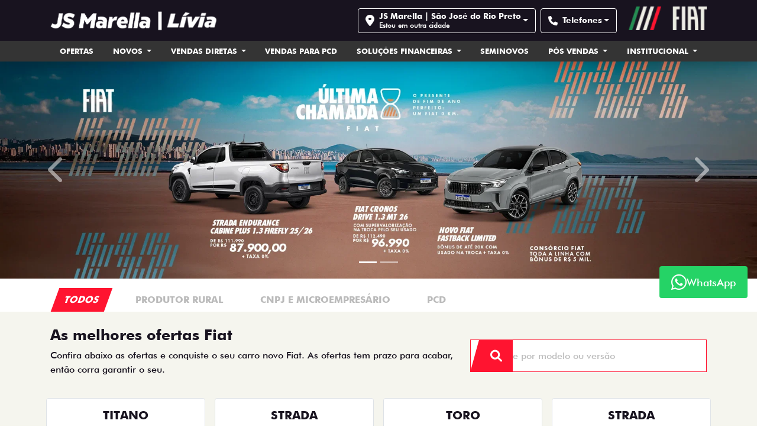

--- FILE ---
content_type: text/html; charset=UTF-8
request_url: https://www.jsmarella.com.br/fiat-sao-jose/ofertas
body_size: 45193
content:
<!DOCTYPE html>
<html lang="pt-br">
    <head>
                <meta charset="utf-8">
        <meta http-equiv="X-UA-Compatible" content="IE=edge">
        <meta name="viewport" content="width=device-width, initial-scale=1">
        <meta name="description" content="Confira as ofertas da JS Marella | São José do Rio Preto e aproveite essa oportunidade de sair de carro novo por um valor que cabe no seu bolso.">
        <title>Ofertas | JS Marella | São José do Rio Preto | Confira agora!</title>

        <meta name="apple-mobile-web-app-capable" content="yes">
        <link rel="apple-touch-icon" href="https://dealersites-content.s3.us-east-1.amazonaws.com/old/fiat/logo/fiat%20favicon%20novo.jpg">
                <link rel="shortcut icon" href="https://dealersites-content.s3.us-east-1.amazonaws.com/old/fiat/logo/fiat%20favicon%20novo.jpg">

        <!-- preconnect to analytics and aws -->
        <link rel="preconnect" href="https://s3-sa-east-1.amazonaws.com">
        <link rel="preconnect" href="https://www.google-analytics.com">

        <!-- Tags OG -->
        <meta property="og:locale" content="pt_BR">
        <meta property="og:url" content="http://www.jsmarella.com.br/fiat-sao-jose/ofertas">
        <meta property="og:title" content="Ofertas | JS Marella | São José do Rio Preto | Confira agora!">
        <meta property="og:site_name" content="Fiat JS Marella e Livia">
        <meta property="og:description" content="Confira as ofertas da JS Marella | São José do Rio Preto e aproveite essa oportunidade de sair de carro novo por um valor que cabe no seu bolso.">
        <meta property="og:image" content="https://cdn.dealerspace.ai/grupo-js/fiat-js-e-livia/logos/LOGO - LIVIA e MARELLA - BRANCA.webp">
        <meta property="og:image:type" content="image/png">
        <meta property="og:type" content="website">

        <meta name="twitter:card" content="summary"/>
        <meta name="twitter:site" content="http://www.jsmarella.com.br/fiat-sao-jose/ofertas"/>
        <meta name="twitter:title" content="Ofertas | JS Marella | São José do Rio Preto | Confira agora!"/>
        <meta name="twitter:description" content="Confira as ofertas da JS Marella | São José do Rio Preto e aproveite essa oportunidade de sair de carro novo por um valor que cabe no seu bolso."/>
        <meta name="twitter:image" content="https://cdn.dealerspace.ai/grupo-js/fiat-js-e-livia/logos/LOGO - LIVIA e MARELLA - BRANCA.webp"/>
        <!-- Tags OG -->

        <link rel="canonical" href="http://www.jsmarella.com.br/fiat-sao-jose/ofertas"/>

        <!-- GA -->
        
                <!-- GA -->

        <style type="text/css">body{opacity:0}</style>
        
        <link rel="stylesheet" href="/css/templates/template-02.css?id=915e64c9a01f5f57b49ff7d9763e2faa" media="print" id="template-css">
        <script nonce="5Kdw0UYayYlP11zhmNZLoXHZRG3oFBNU">document.getElementById('template-css').addEventListener('load',function(){this.media='all';});</script>

        
        
                    <style>.section-internal-description_sobre-a-concessionaria,.section-services{background-color:#f5f5ee!important}.section-internal-description .row{margin-bottom:0!important}@media (max-width:576px){#main-body{margin-top:109px}}.carousel{z-index:1}.bg-purple{background-color:#222652}.bg-img-01{background-image:url(https://cdn.dealerspace.ai/old/fiat/pulse/fundo-pulse-01.png);background-repeat:no-repeat;background-size:contain}.bg-img-02{background-image:url(https://cdn.dealerspace.ai/old/fiat/pulse/fundo-pulse-02.png);background-repeat:no-repeat;background-size:auto 60%;background-position:104% center}.bg-img-03{background-image:url(https://cdn.dealerspace.ai/old/fiat/pulse/icon-pulse-02.png);background-repeat:no-repeat;background-size:auto 60%;background-position:right center}.header-title-pulse{font-size:82px}.header-subtitle-pulse{font-size:48px}.line-primary::before{content:"";display:flex;width:179px;margin-bottom:20px;border-bottom:2px solid #ffb80f}.gallery-model-title::before{content:"";display:flex;width:179px;margin-bottom:20px;border-bottom:2px solid #ffb80f}.carousel-control-prev,.carousel-control-next{color:#ffb80f!important}.section-form-fiat-pulse{background-color:#3a369e!important;background-image:url(https://cdn.dealerspace.ai/old/fiat/pulse/icon-pulse-02.png)!important;background-repeat:no-repeat!important;background-size:auto 60%!important;background-position:right bottom!important}.section-form-fiat-pulse .title-form-contact{text-align:left!important;font-size:30px!important;color:#fff!important;margin-bottom:1rem!important}.section-form-fiat-pulse .subtitle-form-contact{text-align:left!important;font-size:20px!important;color:#ffb80f!important;margin-bottom:1rem!important}.section-form-fiat-pulse .col-form-label-sm{color:#fff!important}.section-form-fiat-pulse .justify-content-center{justify-content:left!important}.section-form-fiat-pulse .btn-form-submit{margin-left:1rem!important;margin-right:1rem!important}@media (max-width:1650px) and (min-width:992px){.bg-img-01{background-position: calc( ( (100vw - 1140px) / 2) - 258px ) top!important}}@media (max-width:992px){.section-form-fiat-pulse{background-size:47% auto!important}.header-pulse-col{padding-left:110px!important}.bg-img-01{background-size:auto 50%;background-position:-60px top}.header-title-pulse{font-size:42px}.header-subtitle-pulse{font-size:21px}.btn-vdp-whatsapp,.btn-vdp-link{font-size:16px!important}#page-vdp .vdp-form-image{padding-bottom:0!important}}#page-blog-detail .row.no-gutters .text-white{color:#000!important}@media (max-width:992px){.img-card-showroom{height:auto}}.custom-radio input[name="extra\[financiamento\]"]+label{background-color:#eb7583}.custom-radio input[name="extra\[financiamento\]"]:checked+label{background-color:#ff1430}.custom-radio input[name="extra\[usado_troca\]"]+label{background-color:#eb7583}.custom-radio input[name="extra\[usado_troca\]"]:checked+label{background-color:#ff1430}</style>
        
        
        <script nonce="5Kdw0UYayYlP11zhmNZLoXHZRG3oFBNU">const urlApi='https://api.dealerspace.ai';const urlLeadsLoggerApi='https://api.dealerspace.ai/api/leads-logger';const _search='';const analyticsApi='https://srv-analytics.dealerspace.ai';</script>


        
        <script nonce="5Kdw0UYayYlP11zhmNZLoXHZRG3oFBNU" type="application/ld+json">
            {"@context":"http://schema.org","@type":"AutomotiveBusiness","@id":null,"url":"http://www.jsmarella.com.br/fiat-sao-jose/ofertas","name":"Ofertas | [shop_name] | Confira agora!","description":"Confira as ofertas da [shop_name] e aproveite essa oportunidade de sair de carro novo por um valor que cabe no seu bolso.","image":["https://cdn.dealerspace.ai/grupo-js/fiat-js-e-livia/logos/LOGO - LIVIA e MARELLA - BRANCA.webp"],"address":{"@type":"PostalAddress","addressCountry":"Brazil","streetAddress":"Rua Doutor Presciliano Pinto","postalCode":"15020-000"},"telephone":"(17) 3214-8000","sameAs":["https://www.facebook.com/jsmarella","https://www.instagram.com/jsmarella/","/solucoes-financeiras/financiamento"],"priceRange":"Não disponível"}
        </script>

        
                    
<!-- Google Tag Manager -->
<script nonce="5Kdw0UYayYlP11zhmNZLoXHZRG3oFBNU">(function(w,d,s,l,i){w[l]=w[l]||[];w[l].push({'gtm.start':new Date().getTime(),event:'gtm.js'});var f=d.getElementsByTagName(s)[0],j=d.createElement(s),dl=l!='dataLayer'?'&l='+l:'';j.async=true;j.src='https://www.googletagmanager.com/gtm.js?id='+i+dl;f.parentNode.insertBefore(j,f);})(window,document,'script','dataLayer','GTM-MLDNCD8');</script>
<!-- End Google Tag Manager -->
<meta name="google-site-verification" content="9GP69HdQQhkUhowpFuhtBVL12ou7IY-YAdzlKiklgrc"/>
<meta name="facebook-domain-verification" content="uuikrg59eoryuess80mnthhqqgihwa"/>
<!-- Google Tag Manager -->
<script nonce="5Kdw0UYayYlP11zhmNZLoXHZRG3oFBNU">(function(w,d,s,l,i){w[l]=w[l]||[];w[l].push({'gtm.start':new Date().getTime(),event:'gtm.js'});var f=d.getElementsByTagName(s)[0],j=d.createElement(s),dl=l!='dataLayer'?'&l='+l:'';j.async=true;j.src='https://www.googletagmanager.com/gtm.js?id='+i+dl;f.parentNode.insertBefore(j,f);})(window,document,'script','dataLayer','GTM-NB7WLPFH');</script>
<!-- End Google Tag Manager -->
        
        <style>{}</style>

    
<script nonce="5Kdw0UYayYlP11zhmNZLoXHZRG3oFBNU">(function(){var observer=new MutationObserver(function(mutations){mutations.forEach(function(mutation){mutation.addedNodes.forEach(function(node){if(node.nodeType===1&&node.nonce===undefined&&(node.tagName==='SCRIPT'||node.tagName==='LINK')){node.setAttribute('nonce','5Kdw0UYayYlP11zhmNZLoXHZRG3oFBNU');}});});});observer.observe(document.documentElement,{childList:true,subtree:true});})();</script>
</head>

    <body class="d-flex flex-column">
                
                    
<!-- Google Tag Manager (noscript) -->
<noscript><iframe src="https://www.googletagmanager.com/ns.html?id=GTM-MLDNCD8" height="0" width="0" style="display:none;visibility:hidden"></iframe></noscript>
<!-- End Google Tag Manager (noscript) -->
<!-- Google Tag Manager (noscript) -->
<noscript><iframe src="https://www.googletagmanager.com/ns.html?id=GTM-NB7WLPFH" height="0" width="0" style="display:none;visibility:hidden"></iframe></noscript>
<!-- End Google Tag Manager (noscript) -->
        
        <header id="header-top" class="header-top fixed-top " style="z-index: 1040;">
    <div>
    
    <nav id="header-top-navbar-02" class="navbar navbar-one navbar-expand-xl py-md-2 px-lg-3 px-1 bg-dark">
        <div class="container">
            <button class="navbar-toggler text-light d-flex d-lg-flex d-xl-none flex-column justify-content-center align-items-center font-size-10 d-flex text-light line-height-12" type="button" data-toggle="collapse" data-target="#collapse-menu-list" aria-controls="collapse-menu-list" aria-expanded="false" aria-label="Menu">
                <i class="fas fa-bars font-size-18 py-1"></i> MENU
            </button>

            <!-- Logo desktop -->
                            <!--Site Logo (primary logo)-->
                <div class="site-logos-header my-1" style="height: 45px;">
                    <a href="https://www.jsmarella.com.br/fiat-sao-jose" class="top-link-logo-website d-flex align-items-center mr-auto" id="header-top-link-logo-website" aria-label="Fiat JS Marella e Livia">
        <img class="image top-logo-website " data-src="https://cdn.dealerspace.ai/grupo-js/fiat-js-e-livia/logos/LOGO - LIVIA e MARELLA - BRANCA.webp" src="" alt="Fiat JS Marella e Livia" title="Fiat JS Marella e Livia" height="45" id="header-top-logo-website"/>
    </a>
                </div>
                <!--END Site Logo-->
            
            <!--Button contacts mobile-->
                                    <!--END Button contacts mobile-->

            
            <div class="ml-auto d-none d-lg-none d-xl-flex">
                 <!--&& count($site->shops) > 0-->
                    <!--Site shops selector-->
                    <div class="selector-button-shops dropdown ">
        <button id="dropdown-shops-top" class="btn btn dropdown-toggle mx-1 font-size-14 line-height-16 min-height-auto h-100 btn-outline-light shop-selector-link py-1 shadow-none align-items-center text-left d-flex font-weight-bold" type="button" data-toggle="dropdown" aria-haspopup="true" aria-expanded="false" aria-label="Concessionária - JS Marella | São José do Rio Preto">
    <i class="fas fa-map-marker-alt mr-2 font-size-20"></i>
                <p class="mb-0 d-flex flex-column font-size-14 line-height-16">
                    JS Marella | São José do Rio Preto
                    <span class="font-family-regular font-size-12">Estou em outra cidade</span>
                </p>
</button>        <div class="dropdown-menu dropdown-menu-right" aria-labelledby="dropdown-shops-top">
                            <a href="https://www.jsmarella.com.br/fiat-catanduva/ofertas" class="dropdown-item " id="drop-item-shop-top-id-1381" aria-label="Lívia Veículos" data-id="1381">
        Lívia Veículos
    </a>
                            <a href="https://www.jsmarella.com.br/fiat-lins/ofertas" class="dropdown-item " id="drop-item-shop-top-id-1378" aria-label="JS Marella | Lins" data-id="1378">
        JS Marella | Lins
    </a>
                            <a href="https://www.jsmarella.com.br/fiat-sao-jose/ofertas" class="dropdown-item " id="drop-item-shop-top-id-1377" aria-label="JS Marella | São José do Rio Preto" data-id="1377">
        JS Marella | São José do Rio Preto
    </a>
                    </div>
    </div>
                    <!--END Site shops selector-->
                
                <!--Site phones selector-->
                <div class="selector-button-phones dropdown ">
                    <button id="dropdown-phones-top" class="btn btn dropdown-toggle mx-1 font-size-14 line-height-16 min-height-auto h-100 btn-outline-light phone-selector-link py-1 shadow-none align-items-center text-left d-flex font-weight-bold" type="button" data-toggle="dropdown" aria-haspopup="true" aria-expanded="false">
    <i class="fa-solid fa-phone mr-2 font-size-16"></i> Telefones
</button>
            <div class="dropdown-menu dropdown-menu-right" aria-labelledby="dropdown-phones-top">
                                                                            <a href="tel:+551732148000" class="link-top-telefone  dropdown-item " id="phone-top-id-3215-telefone-shop-1377" aria-label="Telefone" data-channel="phone" data-wpp="1732148000" data-talkbot="0">
        <p class="mb-0 d-flex flex-column">
                                    <span class="font-family-regular font-size-12">Telefone</span>
                                    (17) 3214-8000
                                </p>
    </a>
                                                                            <a href="https://wa.me/17997496216" class="link-top-whatsapp btn-show-modal-wpp  dropdown-item " id="phone-top-id-3216-whatsapp-shop-1377" aria-label="WhatsApp" data-channel="whatsapp" data-wpp="17997496216" data-talkbot="1" data-toggle="modal" data-target="#modal-wpp-form" target="_blank" rel="noopener">
        <p class="mb-0 d-flex flex-column">
                                    <span class="font-family-regular font-size-12">WhatsApp</span>
                                </p>
    </a>
                            </div>
            </div>
                <!--END Site phones selector-->
            </div>
            

            
                            <div class="top-brand-logo-website pb-2 ml-3">
                    <img class="image top-brand-website " data-src="https://cdn.dealerspace.ai/curinga-fiat/logo_fiat.webp" src="" alt="Fiat JS Marella e Livia" title="Fiat JS Marella e Livia" height="40" id="header-top-brand-website"/>
                </div>

                            

        </div>
    </nav>
    

    
    <nav class="navbar-menu-desk d-none d-md-none d-lg-none d-xl-block py-0 shadow navbar-dark bg-gray" id="header-top-navbar-menu">
    <div class="container">
        <ul class="nav nav-pills nav-fill mx-auto">
                                                                                                    <li class="nav-item dropdown">
                                                            <a href="https://www.jsmarella.com.br/fiat-sao-jose/ofertas" class="nav-link text-light text-center px-md-3 text-uppercase font-weight-bold font-size-13" id="header-top-navbar-menu-link-10903" aria-label="Ofertas">
        Ofertas
    </a>
                                                    </li>
                                                                                                                                                                                                                                                                                                                                                                        <li class="nav-item dropdown">
                                                            <a href="https://www.jsmarella.com.br/fiat-sao-jose/novos" class="nav-link dropdown-toggle text-light text-center px-md-3 text-uppercase font-weight-bold font-size-13" id="header-top-navbar-dropdown-vehicle" role="button" data-toggle="dropdown" aria-haspopup="true" aria-expanded="true">
        Novos
    </a>
                                
                                <div id="dropdown-showroom" class="showroom dropdown-menu dropdown-menu-center dropdown-menu-top p-3">
                                    <div class="container">
                                        <section class="dropdown-showroom bg-light pt-3 pb-1" id="dropdown-showroom-id">
    <nav class="d-flex justify-between pb-4">
        <div class="nav nav-pills-showroom nav-pills mb-3" id="dropdown-tabCategories" role="tablist">
                                                
                        <a href="#dropdown-categoryPasseio" class="nav-item flex-none nav-link parallelogram font-weight-bold text-uppercase d-flex align-items-center justify-content-center active" id="dropdown-categoryPasseio-tab" data-toggle="pill" role="tab" aria-controls="dropdown-categoryPasseio" aria-selected="true">
        <span class="skew-fix">Passeio<span>
    </a>
                    
                                    
                        <a href="#dropdown-categoryUtilitários" class="nav-item flex-none nav-link parallelogram font-weight-bold text-uppercase d-flex align-items-center justify-content-center " id="dropdown-categoryUtilitários-tab" data-toggle="pill" role="tab" aria-controls="dropdown-categoryUtilitários" aria-selected="false">
        <span class="skew-fix">Utilitários<span>
    </a>
                    
                                    </div>

            </nav>

    <div class="tab-content" id="dropdown-tabCategoriesContent">
                                    <div class="tab-pane fade show active" id="dropdown-categoryPasseio" role="tabpanel" aria-labelledby="dropdown-categoryPasseio-tab">
                    <div class="row row-cols-4 row-cols-md-5">
                                                    <div class="col mb-2 px-3">
                                <div class="card h-100 bg-transparent border-0">
                        <div class="card-header bg-transparent p-0 border-0">
                <div class="drop-content-img-card-showroom">
                                            <img class="image img-card-showroom-menu card-img-top img" data-src="https://storage.googleapis.com/dealersites-content/dealersites/vehicles/models/fiat/foto_model_890_1447.webp" src="" alt="Titano" title="Titano" id="dropdown-card-showroom-vehicle-1447Passeio"/>
                                        </div> 
            </div>
        
                    <div class="card-body text-dark text-center py-0 px-1">
                <a href="https://www.jsmarella.com.br/fiat-sao-jose/novos/fiat-titano" class="btn-link stretched-link font-size-18 text-dark font-weight-bold" id="dropdown-showroom-btn-vdp-vehicle-1447Passeio">
        Titano
    </a>
                                        
                                                                                    <p class="font-size-12 font-weight-bold mb-0 text-center">a partir de</p>
                                            <p class="font-size-18 font-weight-bold text-secondary mb-0 text-center">R$ 233.990,00</p> 
            </div>
                
            
    
</div>                            </div>
                                                    <div class="col mb-2 px-3">
                                <div class="card h-100 bg-transparent border-0">
                        <div class="card-header bg-transparent p-0 border-0">
                <div class="drop-content-img-card-showroom">
                                            <img class="image img-card-showroom-menu card-img-top img" data-src="https://storage.googleapis.com/dealersites-content/dealersites/vehicles/models/fiat/foto_model_890_614.webp" src="" alt="Strada" title="Strada" id="dropdown-card-showroom-vehicle-614Passeio"/>
                                        </div> 
            </div>
        
                    <div class="card-body text-dark text-center py-0 px-1">
                <a href="https://www.jsmarella.com.br/fiat-sao-jose/novos/fiat-strada" class="btn-link stretched-link font-size-18 text-dark font-weight-bold" id="dropdown-showroom-btn-vdp-vehicle-614Passeio">
        Strada
    </a>
                                        
                                                                                    <p class="font-size-12 font-weight-bold mb-0 text-center">a partir de</p>
                                            <p class="font-size-18 font-weight-bold text-secondary mb-0 text-center">R$ 111.990,00</p> 
            </div>
                
            
    
</div>                            </div>
                                                    <div class="col mb-2 px-3">
                                <div class="card h-100 bg-transparent border-0">
                        <div class="card-header bg-transparent p-0 border-0">
                <div class="drop-content-img-card-showroom">
                                            <img class="image img-card-showroom-menu card-img-top img" data-src="https://storage.googleapis.com/dealersites-content/dealersites/vehicles/models/fiat/foto_model_890_922.webp" src="" alt="Toro" title="Toro" id="dropdown-card-showroom-vehicle-922Passeio"/>
                                        </div> 
            </div>
        
                    <div class="card-body text-dark text-center py-0 px-1">
                <a href="https://www.jsmarella.com.br/fiat-sao-jose/novos/fiat-toro" class="btn-link stretched-link font-size-18 text-dark font-weight-bold" id="dropdown-showroom-btn-vdp-vehicle-922Passeio">
        Toro
    </a>
                                        
                                                                                    <p class="font-size-12 font-weight-bold mb-0 text-center">a partir de</p>
                                            <p class="font-size-18 font-weight-bold text-secondary mb-0 text-center">R$ 161.490,00</p> 
            </div>
                
            
    
</div>                            </div>
                                                    <div class="col mb-2 px-3">
                                <div class="card h-100 bg-transparent border-0">
                        <div class="card-header bg-transparent p-0 border-0">
                <div class="drop-content-img-card-showroom">
                                            <img class="image img-card-showroom-menu card-img-top img" data-src="https://storage.googleapis.com/dealersites-content/dealersites/vehicles/models/fiat/foto_model_890_964.webp" src="" alt="Pulse" title="Pulse" id="dropdown-card-showroom-vehicle-964Passeio"/>
                                        </div> 
            </div>
        
                    <div class="card-body text-dark text-center py-0 px-1">
                <a href="https://www.jsmarella.com.br/fiat-sao-jose/novos/fiat-pulse" class="btn-link stretched-link font-size-18 text-dark font-weight-bold" id="dropdown-showroom-btn-vdp-vehicle-964Passeio">
        Pulse
    </a>
                                        
                                                                                    <p class="font-size-12 font-weight-bold mb-0 text-center">a partir de</p>
                                            <p class="font-size-18 font-weight-bold text-secondary mb-0 text-center">R$ 101.990,00</p> 
            </div>
                
            
    
</div>                            </div>
                                                    <div class="col mb-2 px-3">
                                <div class="card h-100 bg-transparent border-0">
                        <div class="card-header bg-transparent p-0 border-0">
                <div class="drop-content-img-card-showroom">
                                            <img class="image img-card-showroom-menu card-img-top img" data-src="https://storage.googleapis.com/dealersites-content/dealersites/vehicles/models/fiat/foto_model_890_1209.webp" src="" alt="Fastback" title="Fastback" id="dropdown-card-showroom-vehicle-1209Passeio"/>
                                        </div> 
            </div>
        
                    <div class="card-body text-dark text-center py-0 px-1">
                <a href="https://www.jsmarella.com.br/fiat-sao-jose/novos/fiat-fastback" class="btn-link stretched-link font-size-18 text-dark font-weight-bold" id="dropdown-showroom-btn-vdp-vehicle-1209Passeio">
        Fastback
    </a>
                                        
                                                                                    <p class="font-size-12 font-weight-bold mb-0 text-center">a partir de</p>
                                            <p class="font-size-18 font-weight-bold text-secondary mb-0 text-center">R$ 119.990,00</p> 
            </div>
                
            
    
</div>                            </div>
                                                    <div class="col mb-2 px-3">
                                <div class="card h-100 bg-transparent border-0">
                        <div class="card-header bg-transparent p-0 border-0">
                <div class="drop-content-img-card-showroom">
                                            <img class="image img-card-showroom-menu card-img-top img" data-src="https://dealersites-content.s3.us-east-1.amazonaws.com/dealersites/vehicles/models/fiat/foto_model_890_607.webp" src="" alt="Mobi" title="Mobi" id="dropdown-card-showroom-vehicle-607Passeio"/>
                                        </div> 
            </div>
        
                    <div class="card-body text-dark text-center py-0 px-1">
                <a href="https://www.jsmarella.com.br/fiat-sao-jose/novos/fiat-mobi" class="btn-link stretched-link font-size-18 text-dark font-weight-bold" id="dropdown-showroom-btn-vdp-vehicle-607Passeio">
        Mobi
    </a>
                                        
                                                                                    <p class="font-size-12 font-weight-bold mb-0 text-center">a partir de</p>
                                            <p class="font-size-18 font-weight-bold text-secondary mb-0 text-center">R$ 81.060,00</p> 
            </div>
                
            
    
</div>                            </div>
                                                    <div class="col mb-2 px-3">
                                <div class="card h-100 bg-transparent border-0">
                        <div class="card-header bg-transparent p-0 border-0">
                <div class="drop-content-img-card-showroom">
                                            <img class="image img-card-showroom-menu card-img-top img" data-src="https://storage.googleapis.com/dealersites-content/dealersites/vehicles/models/fiat/foto_model_890_609.webp" src="" alt="Argo" title="Argo" id="dropdown-card-showroom-vehicle-609Passeio"/>
                                        </div> 
            </div>
        
                    <div class="card-body text-dark text-center py-0 px-1">
                <a href="https://www.jsmarella.com.br/fiat-sao-jose/novos/fiat-argo" class="btn-link stretched-link font-size-18 text-dark font-weight-bold" id="dropdown-showroom-btn-vdp-vehicle-609Passeio">
        Argo
    </a>
                                        
                                                                                    <p class="font-size-12 font-weight-bold mb-0 text-center">a partir de</p>
                                            <p class="font-size-18 font-weight-bold text-secondary mb-0 text-center">R$ 92.990,00</p> 
            </div>
                
            
    
</div>                            </div>
                                                    <div class="col mb-2 px-3">
                                <div class="card h-100 bg-transparent border-0">
                        <div class="card-header bg-transparent p-0 border-0">
                <div class="drop-content-img-card-showroom">
                                            <img class="image img-card-showroom-menu card-img-top img" data-src="https://dealersites-content.s3.us-east-1.amazonaws.com/dealersites/vehicles/models/fiat/foto_model_890_610.webp" src="" alt="Cronos" title="Cronos" id="dropdown-card-showroom-vehicle-610Passeio"/>
                                        </div> 
            </div>
        
                    <div class="card-body text-dark text-center py-0 px-1">
                <a href="https://www.jsmarella.com.br/fiat-sao-jose/novos/fiat-cronos" class="btn-link stretched-link font-size-18 text-dark font-weight-bold" id="dropdown-showroom-btn-vdp-vehicle-610Passeio">
        Cronos
    </a>
                                        
                                                                                    <p class="font-size-12 font-weight-bold mb-0 text-center">a partir de</p>
                                            <p class="font-size-18 font-weight-bold text-secondary mb-0 text-center">R$ 107.990,00</p> 
            </div>
                
            
    
</div>                            </div>
                                            </div>
                </div>
                            <div class="tab-pane fade " id="dropdown-categoryUtilitários" role="tabpanel" aria-labelledby="dropdown-categoryUtilitários-tab">
                    <div class="row row-cols-4 row-cols-md-5">
                                                    <div class="col mb-2 px-3">
                                <div class="card h-100 bg-transparent border-0">
                        <div class="card-header bg-transparent p-0 border-0">
                <div class="drop-content-img-card-showroom">
                                            <img class="image img-card-showroom-menu card-img-top img" data-src="https://storage.googleapis.com/dealersites-content/dealersites/vehicles/models/fiat/foto_model_730_1017.webp" src="" alt="Nova Fiorino" title="Nova Fiorino" id="dropdown-card-showroom-vehicle-1017Utilitários"/>
                                        </div> 
            </div>
        
                    <div class="card-body text-dark text-center py-0 px-1">
                <a href="https://www.jsmarella.com.br/fiat-sao-jose/novos/fiat-fiorino" class="btn-link stretched-link font-size-18 text-dark font-weight-bold" id="dropdown-showroom-btn-vdp-vehicle-1017Utilitários">
        Nova Fiorino
    </a>
                                        
                                                                                    <p class="font-size-12 font-weight-bold mb-0 text-center">a partir de</p>
                                            <p class="font-size-18 font-weight-bold text-secondary mb-0 text-center">R$ 127.990,00</p> 
            </div>
                
            
    
</div>                            </div>
                                                    <div class="col mb-2 px-3">
                                <div class="card h-100 bg-transparent border-0">
                        <div class="card-header bg-transparent p-0 border-0">
                <div class="drop-content-img-card-showroom">
                                            <img class="image img-card-showroom-menu card-img-top img" data-src="https://storage.googleapis.com/dealersites-content/dealersites/vehicles/models/fiat/foto_model_730_1133.webp" src="" alt="Scudo" title="Scudo" id="dropdown-card-showroom-vehicle-1133Utilitários"/>
                                        </div> 
            </div>
        
                    <div class="card-body text-dark text-center py-0 px-1">
                <a href="https://www.jsmarella.com.br/fiat-sao-jose/novos/fiat-scudo" class="btn-link stretched-link font-size-18 text-dark font-weight-bold" id="dropdown-showroom-btn-vdp-vehicle-1133Utilitários">
        Scudo
    </a>
                                        
                                                                                    <p class="font-size-12 font-weight-bold mb-0 text-center">a partir de</p>
                                            <p class="font-size-18 font-weight-bold text-secondary mb-0 text-center">R$ 213.990,00</p> 
            </div>
                
            
    
</div>                            </div>
                                                    <div class="col mb-2 px-3">
                                <div class="card h-100 bg-transparent border-0">
                        <div class="card-header bg-transparent p-0 border-0">
                <div class="drop-content-img-card-showroom">
                                            <img class="image img-card-showroom-menu card-img-top img" data-src="https://storage.googleapis.com/dealersites-content/dealersites/vehicles/models/fiat/foto_model_730_618.webp" src="" alt="Novo Ducato" title="Novo Ducato" id="dropdown-card-showroom-vehicle-618Utilitários"/>
                                        </div> 
            </div>
        
                    <div class="card-body text-dark text-center py-0 px-1">
                <a href="https://www.jsmarella.com.br/fiat-sao-jose/novos/fiat-ducato" class="btn-link stretched-link font-size-18 text-dark font-weight-bold" id="dropdown-showroom-btn-vdp-vehicle-618Utilitários">
        Novo Ducato
    </a>
                                        
                                                                                    <p class="font-size-12 font-weight-bold mb-0 text-center">a partir de</p>
                                            <p class="font-size-18 font-weight-bold text-secondary mb-0 text-center">R$ 291.990,00</p> 
            </div>
                
            
    
</div>                            </div>
                                            </div>
                </div>
                        </div>
</section>
                                    </div>
                                </div>
                                                    </li>
                                                                                                                                                                                                <li class="nav-item dropdown">
                            <a href="https://www.jsmarella.com.br/fiat-sao-jose/vendas-diretas" class="nav-link dropdown-toggle text-light text-center px-md-3 text-uppercase font-weight-bold font-size-13" id="header-top-navbar-menu-link-10908" data-toggle="dropdown" aria-haspopup="true" aria-expanded="false">
        Vendas Diretas
    </a>
                            
                            <div class="dropdown-menu dropdown-submenus dropdown-menu-top mx-auto" aria-labelledby="header-top-navbar-menu-link-10908">
                                                                                                            <a href="https://www.jsmarella.com.br/fiat-sao-jose/vendas-diretas/cnpj-e-microempresario" class="dropdown-item mx-auto text-uppercase font-size-13 font-weight-bold" id="header-top-navbar-submenu-link-10909" aria-label="CNPJ e Microempresário">
        CNPJ e Microempresário
    </a>
                                                                                                                                                <a href="https://www.jsmarella.com.br/fiat-sao-jose/vendas-diretas/autoescola" class="dropdown-item mx-auto text-uppercase font-size-13 font-weight-bold" id="header-top-navbar-submenu-link-10913" aria-label="Autoescola">
        Autoescola
    </a>
                                                                                                                                                <a href="https://www.jsmarella.com.br/fiat-sao-jose/vendas-diretas/produtor-rural" class="dropdown-item mx-auto text-uppercase font-size-13 font-weight-bold" id="header-top-navbar-submenu-link-10910" aria-label="Produtor rural">
        Produtor rural
    </a>
                                                                                                                                                <a href="https://www.jsmarella.com.br/fiat-sao-jose/vendas-diretas/governo" class="dropdown-item mx-auto text-uppercase font-size-13 font-weight-bold" id="header-top-navbar-submenu-link-10914" aria-label="Governo">
        Governo
    </a>
                                                                                                                                                <a href="https://www.jsmarella.com.br/fiat-sao-jose/vendas-diretas/pessoa-com-deficiencia" class="dropdown-item mx-auto text-uppercase font-size-13 font-weight-bold" id="header-top-navbar-submenu-link-10911" aria-label="Pessoa com deficiência">
        Pessoa com deficiência
    </a>
                                                                                                                                                <a href="https://www.jsmarella.com.br/fiat-sao-jose/vendas-diretas/taxista" class="dropdown-item mx-auto text-uppercase font-size-13 font-weight-bold" id="header-top-navbar-submenu-link-10912" aria-label="Taxista">
        Taxista
    </a>
                                                                                                                                                <a href="https://www.jsmarella.com.br/fiat-sao-jose/vendas-diretas/locadora" class="dropdown-item mx-auto text-uppercase font-size-13 font-weight-bold" id="header-top-navbar-submenu-link-10915" aria-label="Locadora">
        Locadora
    </a>
                                                                                                </div>
                        </li>
                                                                                                            <li class="nav-item ">
                                                            <a href="https://www.jsmarella.com.br/fiat-sao-jose/vendas-para-pcd" class="nav-link text-light text-center px-md-3 text-uppercase font-weight-bold font-size-13" id="header-top-navbar-menu-link-56019" aria-label="Vendas para PCD">
        Vendas para PCD
    </a>
                                                    </li>
                                                                                                                                                                    <li class="nav-item dropdown">
                            <a href="https://www.jsmarella.com.br/fiat-sao-jose/solucoes-financeiras" class="nav-link dropdown-toggle text-light text-center px-md-3 text-uppercase font-weight-bold font-size-13" id="header-top-navbar-menu-link-10916" data-toggle="dropdown" aria-haspopup="true" aria-expanded="false">
        Soluções Financeiras
    </a>
                            
                            <div class="dropdown-menu dropdown-submenus dropdown-menu-top mx-auto" aria-labelledby="header-top-navbar-menu-link-10916">
                                                                                                            <a href="https://www.jsmarella.com.br/fiat-sao-jose/solucoes-financeiras/Financiamento" class="dropdown-item mx-auto text-uppercase font-size-13 font-weight-bold" id="header-top-navbar-submenu-link-18281" aria-label="Simulador de Financiamento">
        Simulador de Financiamento
    </a>
                                                                                                                                                <a href="https://www.jsmarella.com.br/fiat-sao-jose/solucoes-financeiras/fiat-por-assinatura" class="dropdown-item mx-auto text-uppercase font-size-13 font-weight-bold" id="header-top-navbar-submenu-link-53116" aria-label="Fiat por Assinatura">
        Fiat por Assinatura
    </a>
                                                                                                                                                <a href="https://www.jsmarella.com.br/fiat-sao-jose/solucoes-financeiras/plano-fazendeiro" class="dropdown-item mx-auto text-uppercase font-size-13 font-weight-bold" id="header-top-navbar-submenu-link-42791" aria-label="Plano Fazendeiro">
        Plano Fazendeiro
    </a>
                                                                                                                                                <a href="https://www.jsmarella.com.br/fiat-sao-jose/solucoes-financeiras/consorcio" class="dropdown-item mx-auto text-uppercase font-size-13 font-weight-bold" id="header-top-navbar-submenu-link-10917" aria-label="Consórcio">
        Consórcio
    </a>
                                                                                                                                                <a href="https://www.jsmarella.com.br/fiat-sao-jose/solucoes-financeiras/seguro" class="dropdown-item mx-auto text-uppercase font-size-13 font-weight-bold" id="header-top-navbar-submenu-link-10919" aria-label="Seguro">
        Seguro
    </a>
                                                                                                </div>
                        </li>
                                                                                                                                                                    <li class="nav-item ">
                                                            <a href="https://www.jsmarella.com.br/fiat-sao-jose/seminovos" class="nav-link text-light text-center px-md-3 text-uppercase font-weight-bold font-size-13" id="header-top-navbar-menu-link-34510" aria-label="Seminovos">
        Seminovos
    </a>
                                                    </li>
                                                                                                                                        <li class="nav-item dropdown">
                            <a href="https://www.jsmarella.com.br/fiat-sao-jose/pos-vendas" class="nav-link dropdown-toggle text-light text-center px-md-3 text-uppercase font-weight-bold font-size-13" id="header-top-navbar-menu-link-10920" data-toggle="dropdown" aria-haspopup="true" aria-expanded="false">
        Pós Vendas
    </a>
                            
                            <div class="dropdown-menu dropdown-submenus dropdown-menu-top mx-auto" aria-labelledby="header-top-navbar-menu-link-10920">
                                                                                                            <a href="https://www.jsmarella.com.br/fiat-sao-jose/pos-vendas/agendar-servicos" class="dropdown-item mx-auto text-uppercase font-size-13 font-weight-bold" id="header-top-navbar-submenu-link-10921" aria-label="Agendar serviços">
        Agendar serviços
    </a>
                                                                                                                                                <a href="https://www.jsmarella.com.br/fiat-sao-jose/pos-vendas/pecas-e-acessorios" class="dropdown-item mx-auto text-uppercase font-size-13 font-weight-bold" id="header-top-navbar-submenu-link-10922" aria-label="Peças e acessórios">
        Peças e acessórios
    </a>
                                                                                                                                                <a href="https://www.jsmarella.com.br/fiat-sao-jose/pos-vendas/recall" class="dropdown-item mx-auto text-uppercase font-size-13 font-weight-bold" id="header-top-navbar-submenu-link-10923" aria-label="Recall">
        Recall
    </a>
                                                                                                </div>
                        </li>
                                                                                                            <li class="nav-item dropdown">
                            <a href="https://www.jsmarella.com.br/fiat-sao-jose/fale-conosco" class="nav-link dropdown-toggle text-light text-center px-md-3 text-uppercase font-weight-bold font-size-13" id="header-top-navbar-menu-link-10924" data-toggle="dropdown" aria-haspopup="true" aria-expanded="false">
        Institucional
    </a>
                            
                            <div class="dropdown-menu dropdown-submenus dropdown-menu-top mx-auto" aria-labelledby="header-top-navbar-menu-link-10924">
                                                                                                            <a href="https://www.jsmarella.com.br/fiat-sao-jose/fale-conosco/sobre" class="dropdown-item mx-auto text-uppercase font-size-13 font-weight-bold" id="header-top-navbar-submenu-link-10925" aria-label="Sobre">
        Sobre
    </a>
                                                                                                                                                <a href="https://www.jsmarella.com.br/fiat-sao-jose/fale-conosco/entre-em-contato" class="dropdown-item mx-auto text-uppercase font-size-13 font-weight-bold" id="header-top-navbar-submenu-link-10926" aria-label="Entre em contato">
        Entre em contato
    </a>
                                                                                                </div>
                        </li>
                                                                                                                                                                                                                                                                                                                                                                                                                                                                                                                                                                                                                                                                                                                                                                                                                                                                                                                                                                                                                                                                                                                                                                                                                                                        </ul>
    </div>
</nav>
    

    
    <div class="d-xl-none d-lg-block d-md-block d-block">
    <div class="collapse collapse-menu-list bg-dark w-88 shadow position-fixed overflow-auto" id="collapse-menu-list">
        <div class="menu-list-content">
            <div class="accordion" id="accordion-menu-list">
                                                                                                                                                            <div class="card rounded-0">
                                    <div class="card-header p-0" id="heading-menu-ofertas">
                                        <a href="https://www.jsmarella.com.br/fiat-sao-jose/ofertas" class="btn btn-menu-collapse-opt btn-dark btn-block shadow-none p-3 text-left rounded-0 text-uppercase font-weight-bold" aria-controls="collapse-menu-ofertas">
                                            Ofertas
                                        </a>
                                    </div>
                                </div>
                                                                                                                                                                                                                                                                                                                                                                                                                                                                                                                                    <div class="card rounded-0">
                                    <div class="card-header p-0" id="heading-menu-novos">
                                        <button class="btn btn-menu-collapse-opt btn-dark btn-block shadow-none p-3 text-left rounded-0 text-uppercase font-weight-bold" type="button" data-toggle="collapse" data-target="#collapse-menu-novos" aria-expanded="false" aria-controls="collapse-menu-novos">
                                            Novos<i class="fas fa-chevron-down font-size-12 ml-2"></i>
                                        </button>
                                    </div>
                                    <div id="collapse-menu-novos" class="collapse c-navbar-mob__collapse" aria-labelledby="heading-menu-novos" data-parent="#accordion-menu-list">
                                        <div class="c-navbar-mob__previous-content">
                                                                                    </div>
                                        <div class="c-navbar-mob__content-list-vehicles row row-cols-2 m-0">
                                                                                            
                                                                                                    <div class="col c-navbar-mob__col ">
                                                        <a class=" c-navbar-mob__link nav-item nav-link px-0 font-size-14" href="https://www.jsmarella.com.br/fiat-sao-jose/novos/fiat-titano">
                                                            
                                                            
                                                            <span class="c-navbar-mob__name-vehicle ">
                                                                Titano
                                                            </span>
                                                        </a>
                                                    </div>
                                                                                                    <div class="col c-navbar-mob__col ">
                                                        <a class=" c-navbar-mob__link nav-item nav-link px-0 font-size-14" href="https://www.jsmarella.com.br/fiat-sao-jose/novos/fiat-mobi">
                                                            
                                                            
                                                            <span class="c-navbar-mob__name-vehicle ">
                                                                Mobi
                                                            </span>
                                                        </a>
                                                    </div>
                                                                                                    <div class="col c-navbar-mob__col ">
                                                        <a class=" c-navbar-mob__link nav-item nav-link px-0 font-size-14" href="https://www.jsmarella.com.br/fiat-sao-jose/novos/fiat-argo">
                                                            
                                                            
                                                            <span class="c-navbar-mob__name-vehicle ">
                                                                Argo
                                                            </span>
                                                        </a>
                                                    </div>
                                                                                                    <div class="col c-navbar-mob__col ">
                                                        <a class=" c-navbar-mob__link nav-item nav-link px-0 font-size-14" href="https://www.jsmarella.com.br/fiat-sao-jose/novos/fiat-cronos">
                                                            
                                                            
                                                            <span class="c-navbar-mob__name-vehicle ">
                                                                Cronos
                                                            </span>
                                                        </a>
                                                    </div>
                                                                                                    <div class="col c-navbar-mob__col ">
                                                        <a class=" c-navbar-mob__link nav-item nav-link px-0 font-size-14" href="https://www.jsmarella.com.br/fiat-sao-jose/novos/fiat-pulse">
                                                            
                                                            
                                                            <span class="c-navbar-mob__name-vehicle ">
                                                                Pulse
                                                            </span>
                                                        </a>
                                                    </div>
                                                                                                    <div class="col c-navbar-mob__col ">
                                                        <a class=" c-navbar-mob__link nav-item nav-link px-0 font-size-14" href="https://www.jsmarella.com.br/fiat-sao-jose/novos/fiat-fastback">
                                                            
                                                            
                                                            <span class="c-navbar-mob__name-vehicle ">
                                                                Fastback
                                                            </span>
                                                        </a>
                                                    </div>
                                                                                                    <div class="col c-navbar-mob__col ">
                                                        <a class=" c-navbar-mob__link nav-item nav-link px-0 font-size-14" href="https://www.jsmarella.com.br/fiat-sao-jose/novos/fiat-strada">
                                                            
                                                            
                                                            <span class="c-navbar-mob__name-vehicle ">
                                                                Strada
                                                            </span>
                                                        </a>
                                                    </div>
                                                                                                    <div class="col c-navbar-mob__col ">
                                                        <a class=" c-navbar-mob__link nav-item nav-link px-0 font-size-14" href="https://www.jsmarella.com.br/fiat-sao-jose/novos/fiat-toro">
                                                            
                                                            
                                                            <span class="c-navbar-mob__name-vehicle ">
                                                                Toro
                                                            </span>
                                                        </a>
                                                    </div>
                                                                                                    <div class="col c-navbar-mob__col ">
                                                        <a class=" c-navbar-mob__link nav-item nav-link px-0 font-size-14" href="https://www.jsmarella.com.br/fiat-sao-jose/novos/fiat-fiorino">
                                                            
                                                            
                                                            <span class="c-navbar-mob__name-vehicle ">
                                                                Nova Fiorino
                                                            </span>
                                                        </a>
                                                    </div>
                                                                                                    <div class="col c-navbar-mob__col ">
                                                        <a class=" c-navbar-mob__link nav-item nav-link px-0 font-size-14" href="https://www.jsmarella.com.br/fiat-sao-jose/novos/fiat-scudo">
                                                            
                                                            
                                                            <span class="c-navbar-mob__name-vehicle ">
                                                                Scudo
                                                            </span>
                                                        </a>
                                                    </div>
                                                                                                    <div class="col c-navbar-mob__col ">
                                                        <a class=" c-navbar-mob__link nav-item nav-link px-0 font-size-14" href="https://www.jsmarella.com.br/fiat-sao-jose/novos/fiat-ducato">
                                                            
                                                            
                                                            <span class="c-navbar-mob__name-vehicle ">
                                                                Novo Ducato
                                                            </span>
                                                        </a>
                                                    </div>
                                                                                                                                    </div>
                                    </div>
                                </div>
                                                                                                                                                                                                                                                                            <div class="card rounded-0">
                                <div class="card-header p-0" id="heading-menu-vendas-diretas">
                                    <button class="btn btn-menu-collapse-opt btn-dark btn-block shadow-none p-3 text-left rounded-0 text-uppercase font-weight-bold" type="button" data-toggle="collapse" data-target="#collapse-menu-vendas-diretas" aria-expanded="false" aria-controls="collapse-menu-vendas-diretas">
                                        Vendas Diretas<i class="fas fa-chevron-down font-size-12 ml-2"></i>
                                    </button>
                                </div>

                                <div id="collapse-menu-vendas-diretas" class="collapse" aria-labelledby="heading-menu-vendas-diretas" data-parent="#accordion-menu-list">
                                    <ul class="nav nav-list py-3">
                                                                                                                                    <li class="nav-item w-100">
                                                    <a class="nav-link" href="https://www.jsmarella.com.br/fiat-sao-jose/vendas-diretas/cnpj-e-microempresario">CNPJ e Microempresário</a>
                                                </li>
                                                                                                                                                                                <li class="nav-item w-100">
                                                    <a class="nav-link" href="https://www.jsmarella.com.br/fiat-sao-jose/vendas-diretas/autoescola">Autoescola</a>
                                                </li>
                                                                                                                                                                                <li class="nav-item w-100">
                                                    <a class="nav-link" href="https://www.jsmarella.com.br/fiat-sao-jose/vendas-diretas/produtor-rural">Produtor rural</a>
                                                </li>
                                                                                                                                                                                <li class="nav-item w-100">
                                                    <a class="nav-link" href="https://www.jsmarella.com.br/fiat-sao-jose/vendas-diretas/governo">Governo</a>
                                                </li>
                                                                                                                                                                                <li class="nav-item w-100">
                                                    <a class="nav-link" href="https://www.jsmarella.com.br/fiat-sao-jose/vendas-diretas/pessoa-com-deficiencia">Pessoa com deficiência</a>
                                                </li>
                                                                                                                                                                                <li class="nav-item w-100">
                                                    <a class="nav-link" href="https://www.jsmarella.com.br/fiat-sao-jose/vendas-diretas/taxista">Taxista</a>
                                                </li>
                                                                                                                                                                                <li class="nav-item w-100">
                                                    <a class="nav-link" href="https://www.jsmarella.com.br/fiat-sao-jose/vendas-diretas/locadora">Locadora</a>
                                                </li>
                                                                                                                        </ul>
                                </div>
                            </div>
                                                                                                                                                                    <div class="card rounded-0">
                                    <div class="card-header p-0" id="heading-menu-vendas-para-pcd">
                                        <a href="https://www.jsmarella.com.br/fiat-sao-jose/vendas-para-pcd" class="btn btn-menu-collapse-opt btn-dark btn-block shadow-none p-3 text-left rounded-0 text-uppercase font-weight-bold" aria-controls="collapse-menu-vendas-para-pcd">
                                            Vendas para PCD
                                        </a>
                                    </div>
                                </div>
                                                                                                                                                                                                                                        <div class="card rounded-0">
                                <div class="card-header p-0" id="heading-menu-solucoes-financeiras">
                                    <button class="btn btn-menu-collapse-opt btn-dark btn-block shadow-none p-3 text-left rounded-0 text-uppercase font-weight-bold" type="button" data-toggle="collapse" data-target="#collapse-menu-solucoes-financeiras" aria-expanded="false" aria-controls="collapse-menu-solucoes-financeiras">
                                        Soluções Financeiras<i class="fas fa-chevron-down font-size-12 ml-2"></i>
                                    </button>
                                </div>

                                <div id="collapse-menu-solucoes-financeiras" class="collapse" aria-labelledby="heading-menu-solucoes-financeiras" data-parent="#accordion-menu-list">
                                    <ul class="nav nav-list py-3">
                                                                                                                                    <li class="nav-item w-100">
                                                    <a class="nav-link" href="https://www.jsmarella.com.br/fiat-sao-jose/solucoes-financeiras/Financiamento">Simulador de Financiamento</a>
                                                </li>
                                                                                                                                                                                <li class="nav-item w-100">
                                                    <a class="nav-link" href="https://www.jsmarella.com.br/fiat-sao-jose/solucoes-financeiras/fiat-por-assinatura">Fiat por Assinatura</a>
                                                </li>
                                                                                                                                                                                <li class="nav-item w-100">
                                                    <a class="nav-link" href="https://www.jsmarella.com.br/fiat-sao-jose/solucoes-financeiras/plano-fazendeiro">Plano Fazendeiro</a>
                                                </li>
                                                                                                                                                                                <li class="nav-item w-100">
                                                    <a class="nav-link" href="https://www.jsmarella.com.br/fiat-sao-jose/solucoes-financeiras/consorcio">Consórcio</a>
                                                </li>
                                                                                                                                                                                <li class="nav-item w-100">
                                                    <a class="nav-link" href="https://www.jsmarella.com.br/fiat-sao-jose/solucoes-financeiras/seguro">Seguro</a>
                                                </li>
                                                                                                                        </ul>
                                </div>
                            </div>
                                                                                                                                                                                                                                            <div class="card rounded-0">
                                    <div class="card-header p-0" id="heading-menu-seminovos">
                                        <a href="https://www.jsmarella.com.br/fiat-sao-jose/seminovos" class="btn btn-menu-collapse-opt btn-dark btn-block shadow-none p-3 text-left rounded-0 text-uppercase font-weight-bold" aria-controls="collapse-menu-seminovos">
                                            Seminovos
                                        </a>
                                    </div>
                                </div>
                                                                                                                                                                                                    <div class="card rounded-0">
                                <div class="card-header p-0" id="heading-menu-pos-vendas">
                                    <button class="btn btn-menu-collapse-opt btn-dark btn-block shadow-none p-3 text-left rounded-0 text-uppercase font-weight-bold" type="button" data-toggle="collapse" data-target="#collapse-menu-pos-vendas" aria-expanded="false" aria-controls="collapse-menu-pos-vendas">
                                        Pós Vendas<i class="fas fa-chevron-down font-size-12 ml-2"></i>
                                    </button>
                                </div>

                                <div id="collapse-menu-pos-vendas" class="collapse" aria-labelledby="heading-menu-pos-vendas" data-parent="#accordion-menu-list">
                                    <ul class="nav nav-list py-3">
                                                                                                                                    <li class="nav-item w-100">
                                                    <a class="nav-link" href="https://www.jsmarella.com.br/fiat-sao-jose/pos-vendas/agendar-servicos">Agendar serviços</a>
                                                </li>
                                                                                                                                                                                <li class="nav-item w-100">
                                                    <a class="nav-link" href="https://www.jsmarella.com.br/fiat-sao-jose/pos-vendas/pecas-e-acessorios">Peças e acessórios</a>
                                                </li>
                                                                                                                                                                                <li class="nav-item w-100">
                                                    <a class="nav-link" href="https://www.jsmarella.com.br/fiat-sao-jose/pos-vendas/recall">Recall</a>
                                                </li>
                                                                                                                        </ul>
                                </div>
                            </div>
                                                                                                                                    <div class="card rounded-0">
                                <div class="card-header p-0" id="heading-menu-institucional">
                                    <button class="btn btn-menu-collapse-opt btn-dark btn-block shadow-none p-3 text-left rounded-0 text-uppercase font-weight-bold" type="button" data-toggle="collapse" data-target="#collapse-menu-institucional" aria-expanded="false" aria-controls="collapse-menu-institucional">
                                        Institucional<i class="fas fa-chevron-down font-size-12 ml-2"></i>
                                    </button>
                                </div>

                                <div id="collapse-menu-institucional" class="collapse" aria-labelledby="heading-menu-institucional" data-parent="#accordion-menu-list">
                                    <ul class="nav nav-list py-3">
                                                                                                                                    <li class="nav-item w-100">
                                                    <a class="nav-link" href="https://www.jsmarella.com.br/fiat-sao-jose/fale-conosco/sobre">Sobre</a>
                                                </li>
                                                                                                                                                                                <li class="nav-item w-100">
                                                    <a class="nav-link" href="https://www.jsmarella.com.br/fiat-sao-jose/fale-conosco/entre-em-contato">Entre em contato</a>
                                                </li>
                                                                                                                        </ul>
                                </div>
                            </div>
                                                                                                                                                                                                                                                                                                                                                                                                                                                                                                                                                                                                                                                                                                                                                                                                                                                                                                                                                                                                                                                                                                                                                                                                                                                                                                                                                                                                                                                                                                                                                                        </div>

            
        </div>
    </div>
    
            <div class="header-shop-selector">
            <!--Button Shop selector mobile-->
            <button id="header-top-nav-mob-btn-shop-selector" class="btn w-100 rounded-0 shadow-none text-left d-flex align-items-center btn-dark font-weight-bold" type="button" aria-label="JS Marella | São José do Rio Preto Alterar" data-toggle="collapse" data-target="#navbars-shops" aria-controls="navbars-shops" aria-expanded="true">
    <span class="shop-selector-shop-name font-size-14">
                                                    <i class="fas fa-map-marker-alt mr-2"></i>
                         JS Marella | São José do Rio Preto
                    </span>
                    <span class="text-underline font-size-10 ml-auto">Alterar</span>
</button>            <!--END Button Shop selector mobile-->

            <!--Dropdown shops selector mobile-->
            <div class="collapse shadow navbar-collapse bg-light p-3" id="navbars-shops">
                                    <ul class="navbar-nav mr-auto">
                                                    <li class="nav-item">
                                <a href="https://www.jsmarella.com.br/fiat-catanduva/ofertas" class="nav-link text-dark text-center px-md-3" id="header-top-nav-mob-item-collapse-shop-1381">
        Lívia Veículos
    </a>
                            </li>
                                                    <li class="nav-item">
                                <a href="https://www.jsmarella.com.br/fiat-lins/ofertas" class="nav-link text-dark text-center px-md-3" id="header-top-nav-mob-item-collapse-shop-1378">
        JS Marella | Lins
    </a>
                            </li>
                                                    <li class="nav-item">
                                <a href="https://www.jsmarella.com.br/fiat-sao-jose/ofertas" class="nav-link text-dark text-center px-md-3" id="header-top-nav-mob-item-collapse-shop-1377">
        JS Marella | São José do Rio Preto
    </a>
                            </li>
                                            </ul>
                            </div>
            <!--END Dropdown shops selector mobile-->

        </div>
        
</div>
    
</div>
</header>


        <main id="main-body" class="flex-shrink-0">
                
    <section class="section-banners section-banners-Ofertas">
        <div id="carousel-01" class="carousel slide" data-ride="carousel" data-pause="true">
                            <ol class="carousel-indicators">
					    <li data-target="#carousel-01" data-slide-to="0" class="active"></li>
        					    <li data-target="#carousel-01" data-slide-to="1" class=""></li>
        	</ol>
            
            <div class="carousel-inner">
                <div class="carousel-item active " data-interval="5000" data-mute="1" id="div-banner-167525" data-id="167525">
                                                                        <a href="https://www.jsmarella.com.br/fiat-sao-jose/ofertas" class="banner-img-link" id="banner-img-link-167525" aria-label="DDM Varejo Fiat Ultima Chamada">
        <picture class="pictures">
    <source class="image img-mobile w-100" media="(max-width:576px)" data-srcset="https://dealersites-content.s3.amazonaws.com/mobile-ultima-chamada-fiat.webp" srcset="https://dealersites-content.s3.amazonaws.com/mobile-ultima-chamada-fiat.webp" loading="eager" fetchpriority="high">                        
                                <img class="image img-desktop w-100" data-src="https://dealersites-content.s3.amazonaws.com/desk-ultima-chamada-fiat.webp" src="https://dealersites-content.s3.amazonaws.com/desk-ultima-chamada-fiat.webp" alt="desk-ultima-chamada-fiat" title="desk-ultima-chamada-fiat" id="BSI-167525-0" alt="DDM Varejo Fiat Ultima Chamada" loading="eager" fetchpriority="high"/>
</picture>
    </a>
                
                
                            </div>

            <div class="carousel-item  " data-interval="5000" data-mute="1" id="div-banner-15395" data-id="15395">
                                                                            <picture class="pictures">
    <source class="image img-mobile w-100" media="(max-width:576px)" data-srcset="https://cdn.dealerspace.ai/old/fiat/ofertas%20mobile.webp" srcset="" loading="lazy">                        
                                <img class="image img-desktop w-100" data-src="https://cdn.dealerspace.ai/old/fiat/Ofertas.webp" src="" alt="Ofertas" title="Ofertas" id="BSI-15395-1" alt="Imagem 1" loading="lazy"/>
</picture>                                    
                
                            </div>
            </div>

                            <a class="carousel-control-prev " href="#carousel-01" role="button" data-slide="prev">
                    <i class="fas fa-chevron-left text-shadow-arrow text-light fa-3x"></i>
                    <span class="sr-only">templates.template-01.components.carousel.texts.control_prev</span>
                </a>

                <a class="carousel-control-next" href="#carousel-01" role="button" data-slide="next">
                    <i class="fas fa-chevron-right text-shadow-arrow text-light fa-3x"></i>
                    <span class="sr-only">templates.template-01.components.carousel.texts.control_next</span>
                </a>
                    </div>
    </section>

    <div class="modal fade" id="modal-legal-text" tabindex="-1" role="dialog" aria-labelledby="" aria-hidden="true">
    <div class="modal-dialog modal-dialog-centered modal-lg">
        <div class="modal-content ">
                            <div class="modal-header border-0 pb-1">
                                            <div class="modal-title font-weight-bold px-0 pb-3 font-size-20">Texto legal </div>
                                        <button id="btn-close-modal-legal-text" class="btn close" type="button" data-dismiss="modal" aria-label="Close">
    <span aria-hidden="true">X</span>
</button>                </div>
            
            <div class="modal-body py-0">
                
            </div>

                            <div class="modal-footer">
                    
                </div>
                    </div>
    </div>
  </div>




    
    <section class="selectors navbar-offers-selector bg-light pt-3">
        <div class="container px-0">
            <ul class="nav nav-pills flex-nowrap overflow-auto px-md-0 px-2">

                                <li class="nav-item nav-all col-auto">
                    <a class="nav-link parallelogram h-100 text-center font-size-16 font-weight-bold text-uppercase ml-2 active" href="https://www.jsmarella.com.br/fiat-sao-jose/ofertas" id="ofertas-nav-id-01-todas-ofertas" aria-label="Todas as Ofertas" aria-controls="todas-ofertas" role="tabpanel">
        Todos
    </a>
                </li>

                                                                                    <li class="nav-item nav-produtor-rural col-auto ">
                            <a class="nav-link parallelogram h-100 text-center font-size-16 font-weight-bold text-uppercase " href="http://www.jsmarella.com.br/fiat-sao-jose/ofertas/produtor-rural" id="ofertas-nav-id-01-produtor-rural" aria-label="Produtor rural" aria-controls="produtor-rural" role="tabpanel">
        <span class="skew-fix">
                                                                                   Produtor rural
                                                                           </span>
    </a>
                        </li>
                                                                                                        <li class="nav-item nav-cnpj-e-microempresario col-auto ">
                            <a class="nav-link parallelogram h-100 text-center font-size-16 font-weight-bold text-uppercase " href="http://www.jsmarella.com.br/fiat-sao-jose/ofertas/cnpj-e-microempresario" id="ofertas-nav-id-01-cnpj-e-microempresario" aria-label="CNPJ e Microempresário" aria-controls="cnpj-e-microempresario" role="tabpanel">
        <span class="skew-fix">
                                                                                   CNPJ e Microempresário
                                                                           </span>
    </a>
                        </li>
                                                                                                        <li class="nav-item nav-pcd col-auto ">
                            <a class="nav-link parallelogram h-100 text-center font-size-16 font-weight-bold text-uppercase " href="http://www.jsmarella.com.br/fiat-sao-jose/ofertas/pcd" id="ofertas-nav-id-01-pcd" aria-label="PCD" aria-controls="pcd" role="tabpanel">
        <span class="skew-fix">
                                                                                   PCD
                                                                           </span>
    </a>
                        </li>
                                                                                    </ul>
        </div>
    </section>
    
                        <section class="offer-grid-category py-4 bg-gray-lighter position-relative js-components-offers" id="js-components-offers">
        <img class="image position-absolute bottom-0 right-0 d-none d-md-block d-lg-block" data-src="https://cdn.dealerspace.ai/old/fiat/flags/lIx2nykZTauPOJATuKKakHzWFd8W7V15g7AwBpcx.png" alt="Background">
        <div class="container">
            <div class="row">
                <div class="col-12">
                    <div class="tab-content" id="tabOfers">
                                                <div class="container-search">
                            <div>
                                                                    <h2 class="title-content title-offers-grid text-primary font-weight-bold font-size-25">As melhores ofertas Fiat</h2>
                                
                                                                    <p class="font-size-16 text-primary">Confira abaixo as ofertas e conquiste o seu carro novo Fiat. As ofertas tem prazo para acabar, então corra garantir o seu.</p>
                                                            </div>

                            <div id="ds-filter">
                                <ds-filter-offers :offers-by-category="{&quot;id&quot;:262553,&quot;site_id&quot;:408,&quot;title&quot;:&quot;&quot;,&quot;slug&quot;:&quot;fastback-limited-edition-turbo-270-at-flex-t270-705096&quot;,&quot;description&quot;:&quot;FASTBACK LIMITED EDITION TURBO 270 FLEX AT 2026&quot;,&quot;subtitle&quot;:&quot;FASTBACK LIMITED EDITION TURBO 270 AT FLEX T270&quot;,&quot;subdescription&quot;:null,&quot;legal_text&quot;:&quot;&lt;p&gt;Condi\u00e7\u00e3o v\u00e1lida para Fastback Limited Edition Turbo 270 Flex AT, na cor Preto Vulcano, sem opcionais, zero km, 2025\/2026, no valor \u00e0 vista de: R$ 173.490,00, por: R$ 142.660,00,&amp;nbsp;o total de descontos considera a isen\u00e7\u00e3o de IPI.&amp;nbsp;aplic\u00e1vel ao ve\u00edculo para a compra na modalidade venda direta na categoria&amp;nbsp;PcD (Pessoa com Defici\u00eancia) .Oferta v\u00e1lida entre o per\u00edodo de 04\/12\/2025 a 05\/01\/2026 , ou enquanto durar o estoque de 20 (vinte) unidades, prevalecendo o que ocorrer primeiro. Consulte o estoque diretamente nas concession\u00e1rias Fiat participantes. Frete incluso. Consulte os demais termos, condi\u00e7\u00f5es, pre\u00e7os praticados pela sua regi\u00e3o, configura\u00e7\u00f5es e caracter\u00edsticas dos ve\u00edculos dispon\u00edveis em uma concession\u00e1ria Fiat participante e\/ou no site da Fiat https:\/\/www.fiat.com.br\/. Imagem meramente ilustrativa. Para mais informa\u00e7\u00f5es, entre em contato com a central de relacionamento Fiat: 0800 707 1000. Desacelere. Seu bem maior \u00e9 a vida.&lt;\/p&gt;&quot;,&quot;color&quot;:&quot;{\&quot;name\&quot;:\&quot;Preto Vulcano \&quot;,\&quot;code\&quot;:\&quot;080707\&quot;,\&quot;price\&quot;:\&quot;0.00\&quot;,\&quot;image_url\&quot;:\&quot;https:\\\/\\\/storage.googleapis.com\\\/dealersites-content\\\/dealersites\\\/vehicles\\\/versions\\\/fiat\\\/foto_version_890_685e968cd3ac4.webp\&quot;}&quot;,&quot;offer_type&quot;:&quot;price&quot;,&quot;started_at&quot;:&quot;2025-12-05&quot;,&quot;ended_at&quot;:&quot;2026-01-07&quot;,&quot;from_price&quot;:173490,&quot;to_price&quot;:142660,&quot;installment_amount&quot;:0,&quot;vehicle_model_id&quot;:1209,&quot;vehicle_version_id&quot;:6331,&quot;hpe_offer_id&quot;:null,&quot;fca_offer_id&quot;:705096,&quot;fca_model_year&quot;:2026,&quot;fca_manufacture_year&quot;:2025,&quot;show_countdown&quot;:0,&quot;show_vehicles_off_showroom&quot;:0,&quot;available_now&quot;:0,&quot;active&quot;:1,&quot;created_by&quot;:null,&quot;updated_by&quot;:null,&quot;deleted_by&quot;:null,&quot;created_at&quot;:&quot;2025-11-07T18:43:58.000000Z&quot;,&quot;updated_at&quot;:&quot;2025-12-18T17:44:36.000000Z&quot;,&quot;deleted_at&quot;:null,&quot;old_offer_id&quot;:null,&quot;error_message&quot;:&quot;&quot;,&quot;lead_segmentation_id&quot;:null,&quot;summary&quot;:null,&quot;brand_id&quot;:null,&quot;highlights&quot;:&quot;[\&quot;Oportunidade\&quot;]&quot;,&quot;offer_shops&quot;:[{&quot;id&quot;:1381,&quot;site_id&quot;:408,&quot;name&quot;:&quot;L\u00edvia Ve\u00edculos&quot;,&quot;slug&quot;:&quot;fiat-catanduva&quot;,&quot;cnpj&quot;:&quot;71.783.146\/0001-07&quot;,&quot;corporate_name&quot;:null,&quot;segment_name&quot;:null,&quot;segment_type&quot;:null,&quot;main&quot;:0,&quot;active&quot;:1,&quot;order&quot;:0,&quot;created_by&quot;:17,&quot;updated_by&quot;:1662,&quot;deleted_by&quot;:null,&quot;created_at&quot;:&quot;2022-04-27T20:56:21.000000Z&quot;,&quot;updated_at&quot;:&quot;2024-09-17T19:47:15.000000Z&quot;,&quot;deleted_at&quot;:null,&quot;email_on_lead&quot;:1,&quot;store_image&quot;:null,&quot;store_image_url&quot;:null,&quot;pivot&quot;:{&quot;offer_id&quot;:262553,&quot;shop_id&quot;:1381}},{&quot;id&quot;:1378,&quot;site_id&quot;:408,&quot;name&quot;:&quot;JS Marella | Lins&quot;,&quot;slug&quot;:&quot;fiat-lins&quot;,&quot;cnpj&quot;:&quot;68.087.329\/0004-18&quot;,&quot;corporate_name&quot;:null,&quot;segment_name&quot;:null,&quot;segment_type&quot;:null,&quot;main&quot;:0,&quot;active&quot;:1,&quot;order&quot;:1,&quot;created_by&quot;:17,&quot;updated_by&quot;:1662,&quot;deleted_by&quot;:null,&quot;created_at&quot;:&quot;2022-04-25T17:17:21.000000Z&quot;,&quot;updated_at&quot;:&quot;2024-09-17T19:47:20.000000Z&quot;,&quot;deleted_at&quot;:null,&quot;email_on_lead&quot;:1,&quot;store_image&quot;:null,&quot;store_image_url&quot;:null,&quot;pivot&quot;:{&quot;offer_id&quot;:262553,&quot;shop_id&quot;:1378}},{&quot;id&quot;:1377,&quot;site_id&quot;:408,&quot;name&quot;:&quot;JS Marella | S\u00e3o Jos\u00e9 do Rio Preto&quot;,&quot;slug&quot;:&quot;fiat-sao-jose&quot;,&quot;cnpj&quot;:&quot;68.087.329\/0004-18&quot;,&quot;corporate_name&quot;:null,&quot;segment_name&quot;:null,&quot;segment_type&quot;:null,&quot;main&quot;:1,&quot;active&quot;:1,&quot;order&quot;:2,&quot;created_by&quot;:17,&quot;updated_by&quot;:1662,&quot;deleted_by&quot;:null,&quot;created_at&quot;:&quot;2022-04-25T17:17:21.000000Z&quot;,&quot;updated_at&quot;:&quot;2024-09-17T19:47:25.000000Z&quot;,&quot;deleted_at&quot;:null,&quot;email_on_lead&quot;:1,&quot;store_image&quot;:null,&quot;store_image_url&quot;:null,&quot;pivot&quot;:{&quot;offer_id&quot;:262553,&quot;shop_id&quot;:1377}}],&quot;vehicle_models&quot;:{&quot;id&quot;:1209,&quot;vehicle_category_id&quot;:1,&quot;brand_id&quot;:27,&quot;secondary_brand_id&quot;:null,&quot;name&quot;:&quot;Fastback&quot;,&quot;description&quot;:null,&quot;short_description&quot;:&quot;Revele a sua melhor vers\u00e3o.&quot;,&quot;product_code&quot;:&quot;376AJD1&quot;,&quot;slug&quot;:&quot;fiat-fastback&quot;,&quot;image&quot;:&quot;https:\/\/storage.googleapis.com\/dealersites-content\/dealersites\/vehicles\/models\/fiat\/foto_model_890_1209.webp&quot;,&quot;year&quot;:&quot;2026&quot;,&quot;price&quot;:&quot;0.00000&quot;,&quot;premium&quot;:0,&quot;launch&quot;:0,&quot;teaser&quot;:0,&quot;sort_order&quot;:7,&quot;active&quot;:1,&quot;created_by&quot;:1934,&quot;updated_by&quot;:3373,&quot;deleted_by&quot;:null,&quot;created_at&quot;:&quot;2022-09-14T12:27:35.000000Z&quot;,&quot;updated_at&quot;:&quot;2025-07-29T13:10:18.000000Z&quot;,&quot;deleted_at&quot;:null,&quot;logo&quot;:null},&quot;offer_images&quot;:[{&quot;id&quot;:63617,&quot;offer_id&quot;:262553,&quot;meta_title&quot;:&quot;Imagem&quot;,&quot;meta_description&quot;:&quot;&quot;,&quot;link&quot;:&quot;&quot;,&quot;image_desktop&quot;:&quot;https:\/\/storage.googleapis.com\/dealersites-content\/dealersites\/vehicles\/versions\/fiat\/foto_version_890_685e968cd3ac4.webp&quot;,&quot;image_mobile&quot;:&quot;https:\/\/storage.googleapis.com\/dealersites-content\/dealersites\/vehicles\/versions\/fiat\/foto_version_890_685e968cd3ac4.webp&quot;,&quot;description&quot;:null,&quot;sort_order&quot;:0,&quot;created_by&quot;:null,&quot;updated_by&quot;:null,&quot;deleted_by&quot;:null,&quot;created_at&quot;:&quot;2025-11-07T18:43:58.000000Z&quot;,&quot;updated_at&quot;:&quot;2025-12-18T17:44:36.000000Z&quot;,&quot;deleted_at&quot;:null}],&quot;offer_site_pages&quot;:[{&quot;id&quot;:31098,&quot;site_id&quot;:408,&quot;site_menu_id&quot;:null,&quot;site_page_type_id&quot;:null,&quot;name&quot;:&quot;PCD&quot;,&quot;meta_title&quot;:null,&quot;meta_description&quot;:null,&quot;meta_keywords&quot;:null,&quot;active&quot;:1,&quot;created_by&quot;:null,&quot;updated_by&quot;:null,&quot;deleted_by&quot;:null,&quot;created_at&quot;:&quot;2024-01-08T12:44:40.000000Z&quot;,&quot;updated_at&quot;:&quot;2024-01-08T12:44:40.000000Z&quot;,&quot;deleted_at&quot;:null,&quot;pivot&quot;:{&quot;offer_id&quot;:262553,&quot;site_page_id&quot;:31098,&quot;lead_type_id&quot;:null},&quot;offer_site_page_orders&quot;:[]}],&quot;vehicle_versions&quot;:{&quot;id&quot;:6331,&quot;vehicle_model_id&quot;:1209,&quot;vehicle_fuel_type_id&quot;:9,&quot;vehicle_transmission_id&quot;:9,&quot;name&quot;:&quot;Fastback Limited Edition Turbo 270 Flex AT 2026&quot;,&quot;description&quot;:null,&quot;features&quot;:[&quot;Far\u00f3is em LED&quot;,&quot;Farois diurnos em LED (DRL)&quot;,&quot;Teto bicolor&quot;,&quot;Alarme antifurto&quot;,&quot;Brake-light&quot;,&quot;C\u00e2mbio autom\u00e1tico de 6 velocidades&quot;,&quot;Motor TurboFLex T270 de 176 Cv&quot;,&quot;Rodas de liga leve 18\&quot; diamantadas e Pneu 215\/45 R18&quot;,&quot;Abertura el\u00e9trica do bocal de abastecimento&quot;,&quot;ADAS: AEB (Frenagem aut\u00f4noma de emerg\u00eancia), LDW (Alerta de mudan\u00e7a involunt\u00e1ria de faixa) e AHB (Comuta\u00e7\u00e3o autom\u00e1tica de farol alto)&quot;,&quot;Airbags (4) - Frontal (2), T\u00f3rax e Cabe\u00e7a (2)&quot;,&quot;Al\u00e7as de seguran\u00e7a traseiras e dianteira do lado do passageiro&quot;,&quot;Alerta de n\u00e3o utliliza\u00e7\u00e3o do cinto de seguran\u00e7a (5) - motorista, passageiro dianteiro e passageiros traseiros (3)&quot;,&quot;Alertas de limite de velocidade e manuten\u00e7\u00e3o programada&quot;,&quot;Alto falantes dianteiros (2), Alto falantes traseiros (2) e Antena&quot;,&quot;Apoios de cabe\u00e7a dianteiros e traseiros(3) com regulagem de altura&quot;,&quot;Apoios de cabe\u00e7a traseiros (3) com regulagem de altura&quot;,&quot;Ar-condicionado autom\u00e1tico e digital&quot;,&quot;ASR (Controle eletr\u00f4nico de tra\u00e7\u00e3o)&quot;,&quot;Banco do motorista com regulagem de altura&quot;,&quot;Banco traseiro bipartido 60\/40 e rebat\u00edvel&quot;,&quot;Bancos revestidos em couro&quot;,&quot;C\u00e2mera traseira em alta defini\u00e7\u00e3o com linhas adaptativas&quot;,&quot;Central multim\u00eddia com tela de 10,1\&quot; touchscreen, Apple Car Play e Android Auto wireless, Comandos de Voz, Bluetooth, MP3, R\u00e1dio AM\/FM, Entrada Auxiliar, Porta USB (2): USB Tipo A e Tipo C.&quot;,&quot;Cintos de seguran\u00e7a dianteiros retr\u00e1teis de 3 pontos com regulagem de altura&quot;,&quot;Cintos de seguran\u00e7a traseiros retr\u00e1teis (3) de 3 pontos&quot;,&quot;Comandos de \u00e1udio e painel de instrumentos no volante&quot;,&quot;Computador de Bordo (dist\u00e2ncia, consumo m\u00e9dio, consumo instant\u00e2neo, autonomia, velocidade m\u00e9dia e tempo de percurso)&quot;,&quot;Console central com apoio de bra\u00e7o, porta-copos remov\u00edvel, porta-celular e porta-objetos&quot;,&quot;Desemba\u00e7ador do vidro traseiro com temporizador&quot;,&quot;Dire\u00e7\u00e3o el\u00e9trica&quot;,&quot;Drive by Wire (Controle eletr\u00f4nico de acelera\u00e7\u00e3o)&quot;,&quot;ESP (Controle Eletr\u00f4nico de Estabilidade)&quot;,&quot;Espelho no para-sol (2) - motorista e passageiro&quot;,&quot;ESS (Sinaliza\u00e7\u00e3o de frenagem de emerg\u00eancia)&quot;,&quot;Estepe tempor\u00e1rio&quot;,&quot;Freio de estacionamento eletr\u00f4nico com Auto Hold&quot;,&quot;Freios ABS com EBD&quot;,&quot;Fun\u00e7\u00e3o \&quot;Follow me Home\&quot;&quot;,&quot;Gancho universal para fixa\u00e7\u00e3o de cadeira para crian\u00e7as (ISOFIX)&quot;,&quot;Gear Shift Indicator (Indicador de troca de marcha)&quot;,&quot;Grade Preta normal com Logo Fiat e Fiat Flag&quot;,&quot;HCSS (Sistema de partida a frio sem tanque auxiliar)&quot;,&quot;Hill holder (Assistente de partida em rampa)&quot;,&quot;Hod\u00f4metro digital (total e parcial)&quot;,&quot;iTPMS (Monitoramento de press\u00e3o dos pneus)&quot;,&quot;Keyless Entry&#039;n Go&quot;,&quot;Lane Change (Fun\u00e7\u00e3o auxiliar para acionamento das setas indicando trocas de faixa)&quot;,&quot;Lanterna traseira em LED&quot;,&quot;Limpador e lavador do para-brisa com intermit\u00eancia&quot;,&quot;Luz de cortesia nos espelhos retrovisores externos (Luz de po\u00e7a)&quot;,&quot;Ma\u00e7anetas e retrovisores externos na cor da carroceria&quot;,&quot;Modo Sport com bot\u00e3o de acionamento no volante&quot;,&quot;Moldura dos para-lamas na cor da carroceria&quot;,&quot;Paddle Shifters (Aletas para mudan\u00e7a de marcha no volante)&quot;,&quot;Partida Remota via chave&quot;,&quot;Piloto autom\u00e1tico (Cruise Control)&quot;,&quot;Quadro de instrumentos 7\&quot; Full Digital multifuncional com rel\u00f3gio digital, calend\u00e1rio e informa\u00e7\u00f5es do ve\u00edculo em TFT personaliz\u00e1vel&quot;,&quot;Repetidores de seta laterais em LED&quot;,&quot;Retrovisor interno eletrocr\u00f4mico&quot;,&quot;Retrovisores externos com rebatimento el\u00e9trico&quot;,&quot;Retrovisores externos com regulagem el\u00e9trica e fun\u00e7\u00e3o Tilt down&quot;,&quot;Sa\u00eddas do ar condicionado para os bancos traseiros&quot;,&quot;Sensor de chuva e de luminosidade&quot;,&quot;Sensor de estacionamento dianteiro&quot;,&quot;Sensor de estacionamento traseiro&quot;,&quot;Sistema de Controle de Emissoes Evaporativas (ORVR)&quot;,&quot;Tapetes de carpete&quot;,&quot;TC+ (Electronic Locker)&quot;,&quot;Travas el\u00e9tricas com travamento autom\u00e1tico a 20 km\/h&quot;,&quot;USB traseira (Tipo A)&quot;,&quot;Vidros el\u00e9tricos dianteiros e traseiros com fun\u00e7\u00e3o one touch e antiesmagamento&quot;,&quot;Volante com regularem de altura e profundidade&quot;,&quot;Volante com revestimento em couro&quot;,&quot;Wireless Charger (Carregador do Celular por Indu\u00e7\u00e3o)&quot;],&quot;colors&quot;:[{&quot;name&quot;:&quot;Preto Vulcano &quot;,&quot;code&quot;:&quot;080707&quot;,&quot;price&quot;:&quot;0.00&quot;,&quot;image_url&quot;:&quot;https:\/\/storage.googleapis.com\/dealersites-content\/dealersites\/vehicles\/versions\/fiat\/foto_version_890_685e968cd3ac4.webp&quot;},{&quot;name&quot;:&quot;Branco Banchisa com Teto Preto Vulcano&quot;,&quot;code&quot;:&quot;ffffff&quot;,&quot;price&quot;:&quot;0.00&quot;,&quot;image_url&quot;:&quot;https:\/\/storage.googleapis.com\/dealersites-content\/dealersites\/vehicles\/versions\/fiat\/foto_version_890_685e968e5d498.webp&quot;},{&quot;name&quot;:&quot;Prata Bari com Teto Preto Vulcano&quot;,&quot;code&quot;:&quot;b4b5b7&quot;,&quot;price&quot;:&quot;0.00&quot;,&quot;image_url&quot;:&quot;https:\/\/storage.googleapis.com\/dealersites-content\/dealersites\/vehicles\/versions\/fiat\/foto_version_890_685e968fe112a.webp&quot;},{&quot;name&quot;:&quot;Cinza Silverstone com Teto Preto Vulcano&quot;,&quot;code&quot;:&quot;757677&quot;,&quot;price&quot;:&quot;0.00&quot;,&quot;image_url&quot;:&quot;https:\/\/storage.googleapis.com\/dealersites-content\/dealersites\/vehicles\/versions\/fiat\/foto_version_890_685e9691637ea.webp&quot;},{&quot;name&quot;:&quot;Cinza Strato com Teto Preto Vulcano&quot;,&quot;code&quot;:&quot;818283&quot;,&quot;price&quot;:&quot;0.00&quot;,&quot;image_url&quot;:&quot;https:\/\/storage.googleapis.com\/dealersites-content\/dealersites\/vehicles\/versions\/fiat\/foto_version_890_685e9692e34a7.webp&quot;}],&quot;build_year&quot;:&quot;2025&quot;,&quot;model_year&quot;:&quot;2026&quot;,&quot;sort_order&quot;:3,&quot;sugar_fipe&quot;:null,&quot;product_code&quot;:&quot;376AM61&quot;,&quot;vision_id&quot;:null,&quot;fipe&quot;:&quot;001556-3&quot;,&quot;active&quot;:1,&quot;created_by&quot;:3183,&quot;updated_by&quot;:3183,&quot;deleted_by&quot;:null,&quot;created_at&quot;:&quot;2025-06-27T13:03:06.000000Z&quot;,&quot;updated_at&quot;:&quot;2025-06-27T13:03:16.000000Z&quot;,&quot;deleted_at&quot;:null,&quot;molicar&quot;:null,&quot;vehicle_version_images&quot;:[{&quot;id&quot;:44338,&quot;vehicle_version_id&quot;:6331,&quot;image&quot;:&quot;https:\/\/storage.googleapis.com\/dealersites-content\/dealersites\/vehicles\/versions\/fiat\/foto890_44338.webp&quot;,&quot;meta_title&quot;:null,&quot;meta_description&quot;:null,&quot;sort_order&quot;:1,&quot;active&quot;:1,&quot;created_by&quot;:3183,&quot;updated_by&quot;:3183,&quot;deleted_by&quot;:null,&quot;created_at&quot;:&quot;2025-06-27T13:03:07.000000Z&quot;,&quot;updated_at&quot;:&quot;2025-06-27T13:03:07.000000Z&quot;,&quot;deleted_at&quot;:null}]}}">
                                </ds-filter-offers>
                            </div>
                        </div>
                                                                                                        <div class="tab-pane fade show active" id="todos" role="tabpanel" aria-labelledby="Todos">
                                <div class="row">
                                                                                                                                                        <div class="col-6 col-md-6 col-lg-4 col-xl-3 px-2 mb-3">
                                            <div class="card card-offer bg-transparent h-100 position-relative w-100 border-0">
            
                    <div class="card-body d-flex flex-column px-lg-2 px-1 bg-white text-dark text-center py-2 border rounded-top">
                <h3 style="min-height: 40px" class="card-title py-lg-2 py-md-2 py-1 mb-0 text-dark text-uppercase font-size-20 font-weight-bold">
                                                                Titano</br>
                                                            </h3>
                                                            <p class="vehicle-offer-version-name mb-1 text-muted font-size-14 line-height-14 font-family-regular">TITANO RANCH MULTIJET TURBODIESEL AT 4X4</p>
                                                            <p class="vehicle-offer-version-name mb-1 text-muted font-size-14 line-height-14 font-family-regular">2025/2026</p>

                                                                                                                                                                    <div class="my-lg-0 my-md-0 my-2">
                                                                                                                                                                            <img class="image card-img-top" data-src="https://storage.googleapis.com/dealersites-content/dealersites/vehicles/versions/fiat/foto_version_890_686823bb8c28a.webp" src="" alt="Titano Ranch Multijet Turbodiesel AT 2026 - " title="Titano Ranch Multijet Turbodiesel AT 2026 - "/>
                                                                                                            </div>
                                                    <h4 class="font-size-16 font-weight-bold mb-4 mt-2"></h4>

                                                    
                                                                                                            <div class="c-ds-flag-animated" id="ds-flag-animated-275933-todos">

    <div class="c-ds-flag-animated__inner">
        <span ref="tag" v-for="(tag,key) in tags" class="c-ds-flag-animated__tag c-ds-flag-animated__tag--before" :class="key < 1 ? 'c-ds-flag-animated__tag--center' : ''">
            {{ tag }}
        </span>
    </div>
</div>

                                                    
                                                                                                                                                                                                                                                                                                            <div class="block-flag-launch">
                                                                                                                                                    <div class="flag-launch bg-secondary parallelogram text-uppercase w-75 mx-auto text-center mx-5 mb-2">
                                                                                <span class="skew-fix text-light font-weight-bold font-size-11">Produtor rural</span>
                                                                            </div>
                                                                                                                                                    <div class="flag-launch bg-secondary parallelogram text-uppercase w-75 mx-auto text-center mx-5 mb-2">
                                                                                <span class="skew-fix text-light font-weight-bold font-size-11">CNPJ e Microempresário</span>
                                                                            </div>
                                                                                                                                            </div>
                                                                                                                                                                                        <div class="card-content font-size-14 my-auto">
                                                                                                                                    <span class="text-price-from text-muted font-size-16">De: R$ 285.990,00</span>
                                                                
                                                                <p class="text-price-to font-weight-bold font-size-28">R$ 231.650,00</p>
                                                            </div> 
            </div>
                
                    <div class="card-footer p-0 position-relative bg-transparent border-0 text-dark text-center">
                <div class="bg-card-offer-footer bg-warning position-absolute w-100" style="height: 70px"></div>
                                                    <div class="items-card-offers-footer p-2 position-relative">
                                                                                                                <a href="https://www.jsmarella.com.br/fiat-sao-jose/ofertas/detalhe/titano-titano-ranch-multijet-turbodiesel-22-multijet-731908" class="btn-offer-carousel btn stretched-link py-2 d-flex align-items-center justify-content-center btn-gradient-secondary btn-block font-weight-bold" id="offer-link-id-275933">
        Quero agora!
    </a>
                                                    </div> 
            </div>
            
    
</div>                                        </div>
                                                                                                                    <div class="col-6 col-md-6 col-lg-4 col-xl-3 px-2 mb-3">
                                            <div class="card card-offer bg-transparent h-100 position-relative w-100 border-0">
            
                    <div class="card-body d-flex flex-column px-lg-2 px-1 bg-white text-dark text-center py-2 border rounded-top">
                <h3 style="min-height: 40px" class="card-title py-lg-2 py-md-2 py-1 mb-0 text-dark text-uppercase font-size-20 font-weight-bold">
                                                                Strada</br>
                                                            </h3>
                                                            <p class="vehicle-offer-version-name mb-1 text-muted font-size-14 line-height-14 font-family-regular">STRADA FREEDOM CABINE DUPLA 1.3 FLEX 2026</p>
                                                            <p class="vehicle-offer-version-name mb-1 text-muted font-size-14 line-height-14 font-family-regular">2025/2026</p>

                                                                                                                                                                    <div class="my-lg-0 my-md-0 my-2">
                                                                                                                                                                            <img class="image card-img-top" data-src="https://storage.googleapis.com/dealersites-content/dealersites/vehicles/versions/fiat/foto_version_890_6842e590704bc.webp" src="" alt="Strada Freedom Cabine Dupla 1.3 Flex 2026 - " title="Strada Freedom Cabine Dupla 1.3 Flex 2026 - "/>
                                                                                                            </div>
                                                    <h4 class="font-size-16 font-weight-bold mb-4 mt-2"></h4>

                                                    
                                                                                                            <div class="c-ds-flag-animated" id="ds-flag-animated-275934-todos">

    <div class="c-ds-flag-animated__inner">
        <span ref="tag" v-for="(tag,key) in tags" class="c-ds-flag-animated__tag c-ds-flag-animated__tag--before" :class="key < 1 ? 'c-ds-flag-animated__tag--center' : ''">
            {{ tag }}
        </span>
    </div>
</div>

                                                    
                                                                                                                                                                                                                                                                                                            <div class="block-flag-launch">
                                                                                                                                                    <div class="flag-launch bg-secondary parallelogram text-uppercase w-75 mx-auto text-center mx-5 mb-2">
                                                                                <span class="skew-fix text-light font-weight-bold font-size-11">Produtor rural</span>
                                                                            </div>
                                                                                                                                                    <div class="flag-launch bg-secondary parallelogram text-uppercase w-75 mx-auto text-center mx-5 mb-2">
                                                                                <span class="skew-fix text-light font-weight-bold font-size-11">CNPJ e Microempresário</span>
                                                                            </div>
                                                                                                                                            </div>
                                                                                                                                                                                        <div class="card-content font-size-14 my-auto">
                                                                                                                                    <span class="text-price-from text-muted font-size-16">De: R$ 128.490,00</span>
                                                                
                                                                <p class="text-price-to font-weight-bold font-size-28">R$ 108.574,00</p>
                                                            </div> 
            </div>
                
                    <div class="card-footer p-0 position-relative bg-transparent border-0 text-dark text-center">
                <div class="bg-card-offer-footer bg-warning position-absolute w-100" style="height: 70px"></div>
                                                    <div class="items-card-offers-footer p-2 position-relative">
                                                                                                                <a href="https://www.jsmarella.com.br/fiat-sao-jose/ofertas/detalhe/nova-strada-strada-freedom-cabine-dupla-13-flex-2026-13-731868" class="btn-offer-carousel btn stretched-link py-2 d-flex align-items-center justify-content-center btn-gradient-secondary btn-block font-weight-bold" id="offer-link-id-275934">
        Quero agora!
    </a>
                                                    </div> 
            </div>
            
    
</div>                                        </div>
                                                                                                                    <div class="col-6 col-md-6 col-lg-4 col-xl-3 px-2 mb-3">
                                            <div class="card card-offer bg-transparent h-100 position-relative w-100 border-0">
            
                    <div class="card-body d-flex flex-column px-lg-2 px-1 bg-white text-dark text-center py-2 border rounded-top">
                <h3 style="min-height: 40px" class="card-title py-lg-2 py-md-2 py-1 mb-0 text-dark text-uppercase font-size-20 font-weight-bold">
                                                                Toro</br>
                                                            </h3>
                                                            <p class="vehicle-offer-version-name mb-1 text-muted font-size-14 line-height-14 font-family-regular">TORO RANCH TURBODIESEL 4x4 AT9 2026</p>
                                                            <p class="vehicle-offer-version-name mb-1 text-muted font-size-14 line-height-14 font-family-regular">2025/2026</p>

                                                                                                                                                                    <div class="my-lg-0 my-md-0 my-2">
                                                                                                                                                                            <img class="image card-img-top" data-src="https://dealersites-content.s3.us-east-1.amazonaws.com/dealersites/vehicles/versions/fiat/foto_version_890_689600fa74766.webp" src="" alt="Toro Ranch Turbodiesel 4x4 AT9 2026 - " title="Toro Ranch Turbodiesel 4x4 AT9 2026 - "/>
                                                                                                            </div>
                                                    <h4 class="font-size-16 font-weight-bold mb-4 mt-2"></h4>

                                                    
                                                                                                            <div class="c-ds-flag-animated" id="ds-flag-animated-275935-todos">

    <div class="c-ds-flag-animated__inner">
        <span ref="tag" v-for="(tag,key) in tags" class="c-ds-flag-animated__tag c-ds-flag-animated__tag--before" :class="key < 1 ? 'c-ds-flag-animated__tag--center' : ''">
            {{ tag }}
        </span>
    </div>
</div>

                                                    
                                                                                                                                                                                                                                                                                                            <div class="block-flag-launch">
                                                                                                                                                    <div class="flag-launch bg-secondary parallelogram text-uppercase w-75 mx-auto text-center mx-5 mb-2">
                                                                                <span class="skew-fix text-light font-weight-bold font-size-11">Produtor rural</span>
                                                                            </div>
                                                                                                                                                    <div class="flag-launch bg-secondary parallelogram text-uppercase w-75 mx-auto text-center mx-5 mb-2">
                                                                                <span class="skew-fix text-light font-weight-bold font-size-11">CNPJ e Microempresário</span>
                                                                            </div>
                                                                                                                                            </div>
                                                                                                                                                                                        <div class="card-content font-size-14 my-auto">
                                                                                                                                    <span class="text-price-from text-muted font-size-16">De: R$ 230.990,00</span>
                                                                
                                                                <p class="text-price-to font-weight-bold font-size-28">R$ 194.031,60</p>
                                                            </div> 
            </div>
                
                    <div class="card-footer p-0 position-relative bg-transparent border-0 text-dark text-center">
                <div class="bg-card-offer-footer bg-warning position-absolute w-100" style="height: 70px"></div>
                                                    <div class="items-card-offers-footer p-2 position-relative">
                                                                                                                <a href="https://www.jsmarella.com.br/fiat-sao-jose/ofertas/detalhe/toro-ranch-turbo-diesel-22-732013" class="btn-offer-carousel btn stretched-link py-2 d-flex align-items-center justify-content-center btn-gradient-secondary btn-block font-weight-bold" id="offer-link-id-275935">
        Quero agora!
    </a>
                                                    </div> 
            </div>
            
    
</div>                                        </div>
                                                                                                                    <div class="col-6 col-md-6 col-lg-4 col-xl-3 px-2 mb-3">
                                            <div class="card card-offer bg-transparent h-100 position-relative w-100 border-0">
            
                    <div class="card-body d-flex flex-column px-lg-2 px-1 bg-white text-dark text-center py-2 border rounded-top">
                <h3 style="min-height: 40px" class="card-title py-lg-2 py-md-2 py-1 mb-0 text-dark text-uppercase font-size-20 font-weight-bold">
                                                                Strada</br>
                                                            </h3>
                                                            <p class="vehicle-offer-version-name mb-1 text-muted font-size-14 line-height-14 font-family-regular">STRADA ENDURANCE CABINE PLUS 1.3 FLEX 2026</p>
                                                            <p class="vehicle-offer-version-name mb-1 text-muted font-size-14 line-height-14 font-family-regular">2025/2026</p>

                                                                                                                                                                    <div class="my-lg-0 my-md-0 my-2">
                                                                                                                                                                            <img class="image card-img-top" data-src="https://storage.googleapis.com/dealersites-content/dealersites/vehicles/versions/fiat/foto_version_890_6842de253e40f.webp" src="" alt="Strada Endurance Cabine Plus 1.3 Flex 2026 - " title="Strada Endurance Cabine Plus 1.3 Flex 2026 - "/>
                                                                                                            </div>
                                                    <h4 class="font-size-16 font-weight-bold mb-4 mt-2"></h4>

                                                    
                                                                                                            <div class="c-ds-flag-animated" id="ds-flag-animated-275936-todos">

    <div class="c-ds-flag-animated__inner">
        <span ref="tag" v-for="(tag,key) in tags" class="c-ds-flag-animated__tag c-ds-flag-animated__tag--before" :class="key < 1 ? 'c-ds-flag-animated__tag--center' : ''">
            {{ tag }}
        </span>
    </div>
</div>

                                                    
                                                                                                                                                                                                                                                                                                            <div class="block-flag-launch">
                                                                                                                                                    <div class="flag-launch bg-secondary parallelogram text-uppercase w-75 mx-auto text-center mx-5 mb-2">
                                                                                <span class="skew-fix text-light font-weight-bold font-size-11">Produtor rural</span>
                                                                            </div>
                                                                                                                                                    <div class="flag-launch bg-secondary parallelogram text-uppercase w-75 mx-auto text-center mx-5 mb-2">
                                                                                <span class="skew-fix text-light font-weight-bold font-size-11">CNPJ e Microempresário</span>
                                                                            </div>
                                                                                                                                            </div>
                                                                                                                                                                                        <div class="card-content font-size-14 my-auto">
                                                                                                                                    <span class="text-price-from text-muted font-size-16">De: R$ 111.990,00</span>
                                                                
                                                                <p class="text-price-to font-weight-bold font-size-28">R$ 84.552,00</p>
                                                            </div> 
            </div>
                
                    <div class="card-footer p-0 position-relative bg-transparent border-0 text-dark text-center">
                <div class="bg-card-offer-footer bg-warning position-absolute w-100" style="height: 70px"></div>
                                                    <div class="items-card-offers-footer p-2 position-relative">
                                                                                                                <a href="https://www.jsmarella.com.br/fiat-sao-jose/ofertas/detalhe/nova-strada-strada-endurance-cabine-plus-13-flex-2026-13-731840" class="btn-offer-carousel btn stretched-link py-2 d-flex align-items-center justify-content-center btn-gradient-secondary btn-block font-weight-bold" id="offer-link-id-275936">
        Quero agora!
    </a>
                                                    </div> 
            </div>
            
    
</div>                                        </div>
                                                                                                                    <div class="col-6 col-md-6 col-lg-4 col-xl-3 px-2 mb-3">
                                            <div class="card card-offer bg-transparent h-100 position-relative w-100 border-0">
            
                    <div class="card-body d-flex flex-column px-lg-2 px-1 bg-white text-dark text-center py-2 border rounded-top">
                <h3 style="min-height: 40px" class="card-title py-lg-2 py-md-2 py-1 mb-0 text-dark text-uppercase font-size-20 font-weight-bold">
                                                                Nova Fiorino</br>
                                                            </h3>
                                                            <p class="vehicle-offer-version-name mb-1 text-muted font-size-14 line-height-14 font-family-regular">FIORINO ENDURANCE 1.3 FLEX</p>
                                                            <p class="vehicle-offer-version-name mb-1 text-muted font-size-14 line-height-14 font-family-regular">2025/2026</p>

                                                                                                                                                                    <div class="my-lg-0 my-md-0 my-2">
                                                                                                                                                                            <img class="image card-img-top" data-src="https://storage.googleapis.com/dealersites-content/dealersites/vehicles/versions/fiat/foto730_43864.webp" src="" alt="Fiorino Endurance 1.3 Flex 25/26 - " title="Fiorino Endurance 1.3 Flex 25/26 - "/>
                                                                                                            </div>
                                                    <h4 class="font-size-16 font-weight-bold mb-4 mt-2"></h4>

                                                    
                                                                                                            <div class="c-ds-flag-animated" id="ds-flag-animated-275937-todos">

    <div class="c-ds-flag-animated__inner">
        <span ref="tag" v-for="(tag,key) in tags" class="c-ds-flag-animated__tag c-ds-flag-animated__tag--before" :class="key < 1 ? 'c-ds-flag-animated__tag--center' : ''">
            {{ tag }}
        </span>
    </div>
</div>

                                                    
                                                                                                                                                                                                                                                                                                            <div class="block-flag-launch">
                                                                                                                                                    <div class="flag-launch bg-secondary parallelogram text-uppercase w-75 mx-auto text-center mx-5 mb-2">
                                                                                <span class="skew-fix text-light font-weight-bold font-size-11">Produtor rural</span>
                                                                            </div>
                                                                                                                                                    <div class="flag-launch bg-secondary parallelogram text-uppercase w-75 mx-auto text-center mx-5 mb-2">
                                                                                <span class="skew-fix text-light font-weight-bold font-size-11">CNPJ e Microempresário</span>
                                                                            </div>
                                                                                                                                            </div>
                                                                                                                                                                                        <div class="card-content font-size-14 my-auto">
                                                                                                                                    <span class="text-price-from text-muted font-size-16">De: R$ 127.990,00</span>
                                                                
                                                                <p class="text-price-to font-weight-bold font-size-28">R$ 103.671,90</p>
                                                            </div> 
            </div>
                
                    <div class="card-footer p-0 position-relative bg-transparent border-0 text-dark text-center">
                <div class="bg-card-offer-footer bg-warning position-absolute w-100" style="height: 70px"></div>
                                                    <div class="items-card-offers-footer p-2 position-relative">
                                                                                                                <a href="https://www.jsmarella.com.br/fiat-sao-jose/ofertas/detalhe/fiorino-endurance-13-flex-13-731918" class="btn-offer-carousel btn stretched-link py-2 d-flex align-items-center justify-content-center btn-gradient-secondary btn-block font-weight-bold" id="offer-link-id-275937">
        Quero agora!
    </a>
                                                    </div> 
            </div>
            
    
</div>                                        </div>
                                                                                                                    <div class="col-6 col-md-6 col-lg-4 col-xl-3 px-2 mb-3">
                                            <div class="card card-offer bg-transparent h-100 position-relative w-100 border-0">
            
                    <div class="card-body d-flex flex-column px-lg-2 px-1 bg-white text-dark text-center py-2 border rounded-top">
                <h3 style="min-height: 40px" class="card-title py-lg-2 py-md-2 py-1 mb-0 text-dark text-uppercase font-size-20 font-weight-bold">
                                                                Novo Ducato</br>
                                                            </h3>
                                                            <p class="vehicle-offer-version-name mb-1 text-muted font-size-14 line-height-14 font-family-regular">NOVO DUCATO CARGO 11,5M 2.2 DIESEL</p>
                                                            <p class="vehicle-offer-version-name mb-1 text-muted font-size-14 line-height-14 font-family-regular">2025/2026</p>

                                                                                                                                                                    <div class="my-lg-0 my-md-0 my-2">
                                                                                                                                                                            <img class="image card-img-top" data-src="https://storage.googleapis.com/dealersites-content/dealersites/vehicles/versions/fiat/foto_version_890_685ececcef751.webp" src="" alt="Novo Ducato Cargo 11,5M 2026 - " title="Novo Ducato Cargo 11,5M 2026 - "/>
                                                                                                            </div>
                                                    <h4 class="font-size-16 font-weight-bold mb-4 mt-2"></h4>

                                                    
                                                                                                            <div class="c-ds-flag-animated" id="ds-flag-animated-275938-todos">

    <div class="c-ds-flag-animated__inner">
        <span ref="tag" v-for="(tag,key) in tags" class="c-ds-flag-animated__tag c-ds-flag-animated__tag--before" :class="key < 1 ? 'c-ds-flag-animated__tag--center' : ''">
            {{ tag }}
        </span>
    </div>
</div>

                                                    
                                                                                                                                                                                                                                                                                                            <div class="block-flag-launch">
                                                                                                                                                    <div class="flag-launch bg-secondary parallelogram text-uppercase w-75 mx-auto text-center mx-5 mb-2">
                                                                                <span class="skew-fix text-light font-weight-bold font-size-11">Produtor rural</span>
                                                                            </div>
                                                                                                                                                    <div class="flag-launch bg-secondary parallelogram text-uppercase w-75 mx-auto text-center mx-5 mb-2">
                                                                                <span class="skew-fix text-light font-weight-bold font-size-11">CNPJ e Microempresário</span>
                                                                            </div>
                                                                                                                                            </div>
                                                                                                                                                                                        <div class="card-content font-size-14 my-auto">
                                                                                                                                    <span class="text-price-from text-muted font-size-16">De: R$ 295.990,00</span>
                                                                
                                                                <p class="text-price-to font-weight-bold font-size-28">R$ 245.670,00</p>
                                                            </div> 
            </div>
                
                    <div class="card-footer p-0 position-relative bg-transparent border-0 text-dark text-center">
                <div class="bg-card-offer-footer bg-warning position-absolute w-100" style="height: 70px"></div>
                                                    <div class="items-card-offers-footer p-2 position-relative">
                                                                                                                <a href="https://www.jsmarella.com.br/fiat-sao-jose/ofertas/detalhe/novo-ducato-novo-ducato-cargo-22-diesel-4p-2200-731937" class="btn-offer-carousel btn stretched-link py-2 d-flex align-items-center justify-content-center btn-gradient-secondary btn-block font-weight-bold" id="offer-link-id-275938">
        Quero agora!
    </a>
                                                    </div> 
            </div>
            
    
</div>                                        </div>
                                                                                                                    <div class="col-6 col-md-6 col-lg-4 col-xl-3 px-2 mb-3">
                                            <div class="card card-offer bg-transparent h-100 position-relative w-100 border-0">
            
                    <div class="card-body d-flex flex-column px-lg-2 px-1 bg-white text-dark text-center py-2 border rounded-top">
                <h3 style="min-height: 40px" class="card-title py-lg-2 py-md-2 py-1 mb-0 text-dark text-uppercase font-size-20 font-weight-bold">
                                                                Toro</br>
                                                            </h3>
                                                            <p class="vehicle-offer-version-name mb-1 text-muted font-size-14 line-height-14 font-family-regular">TORO ENDURANCE TURBO 270 FLEX AT6 2026</p>
                                                            <p class="vehicle-offer-version-name mb-1 text-muted font-size-14 line-height-14 font-family-regular">2025/2026</p>

                                                                                                                                                                    <div class="my-lg-0 my-md-0 my-2">
                                                                                                                                                                            <img class="image card-img-top" data-src="https://dealersites-content.s3.us-east-1.amazonaws.com/dealersites/vehicles/versions/fiat/foto_version_890_6895f59b5345b.webp" src="" alt="Toro Endurance Turbo 270 Flex AT6 2026 - " title="Toro Endurance Turbo 270 Flex AT6 2026 - "/>
                                                                                                            </div>
                                                    <h4 class="font-size-16 font-weight-bold mb-4 mt-2"></h4>

                                                    
                                                                                                            <div class="c-ds-flag-animated" id="ds-flag-animated-275939-todos">

    <div class="c-ds-flag-animated__inner">
        <span ref="tag" v-for="(tag,key) in tags" class="c-ds-flag-animated__tag c-ds-flag-animated__tag--before" :class="key < 1 ? 'c-ds-flag-animated__tag--center' : ''">
            {{ tag }}
        </span>
    </div>
</div>

                                                    
                                                                                                                                                                                                                                                                                                            <div class="block-flag-launch">
                                                                                                                                                    <div class="flag-launch bg-secondary parallelogram text-uppercase w-75 mx-auto text-center mx-5 mb-2">
                                                                                <span class="skew-fix text-light font-weight-bold font-size-11">Produtor rural</span>
                                                                            </div>
                                                                                                                                                    <div class="flag-launch bg-secondary parallelogram text-uppercase w-75 mx-auto text-center mx-5 mb-2">
                                                                                <span class="skew-fix text-light font-weight-bold font-size-11">CNPJ e Microempresário</span>
                                                                            </div>
                                                                                                                                            </div>
                                                                                                                                                                                        <div class="card-content font-size-14 my-auto">
                                                                                                                                    <span class="text-price-from text-muted font-size-16">De: R$ 161.490,00</span>
                                                                
                                                                <p class="text-price-to font-weight-bold font-size-28">R$ 141.303,75</p>
                                                            </div> 
            </div>
                
                    <div class="card-footer p-0 position-relative bg-transparent border-0 text-dark text-center">
                <div class="bg-card-offer-footer bg-warning position-absolute w-100" style="height: 70px"></div>
                                                    <div class="items-card-offers-footer p-2 position-relative">
                                                                                                                <a href="https://www.jsmarella.com.br/fiat-sao-jose/ofertas/detalhe/toro-endurance-turbo-270-flex-731996" class="btn-offer-carousel btn stretched-link py-2 d-flex align-items-center justify-content-center btn-gradient-secondary btn-block font-weight-bold" id="offer-link-id-275939">
        Quero agora!
    </a>
                                                    </div> 
            </div>
            
    
</div>                                        </div>
                                                                                                                    <div class="col-6 col-md-6 col-lg-4 col-xl-3 px-2 mb-3">
                                            <div class="card card-offer bg-transparent h-100 position-relative w-100 border-0">
            
                    <div class="card-body d-flex flex-column px-lg-2 px-1 bg-white text-dark text-center py-2 border rounded-top">
                <h3 style="min-height: 40px" class="card-title py-lg-2 py-md-2 py-1 mb-0 text-dark text-uppercase font-size-20 font-weight-bold">
                                                                Pulse</br>
                                                            </h3>
                                                            <p class="vehicle-offer-version-name mb-1 text-muted font-size-14 line-height-14 font-family-regular">PULSE AUDACE TURBO 200 HYBRID FLEX AT 4P 2026</p>
                                                            <p class="vehicle-offer-version-name mb-1 text-muted font-size-14 line-height-14 font-family-regular">2025/2026</p>

                                                                                                                                                                    <div class="my-lg-0 my-md-0 my-2">
                                                                                                                                                                            <img class="image card-img-top" data-src="https://storage.googleapis.com/dealersites-content/dealersites/vehicles/versions/fiat/foto_version_890_68361bf552d60.webp" src="" alt="Pulse Audace Turbo 200 Hybrid Flex AT 4P 2026 - " title="Pulse Audace Turbo 200 Hybrid Flex AT 4P 2026 - "/>
                                                                                                            </div>
                                                    <h4 class="font-size-16 font-weight-bold mb-4 mt-2"></h4>

                                                    
                                                                                                            <div class="c-ds-flag-animated" id="ds-flag-animated-275940-todos">

    <div class="c-ds-flag-animated__inner">
        <span ref="tag" v-for="(tag,key) in tags" class="c-ds-flag-animated__tag c-ds-flag-animated__tag--before" :class="key < 1 ? 'c-ds-flag-animated__tag--center' : ''">
            {{ tag }}
        </span>
    </div>
</div>

                                                    
                                                                                                                                                                                                                                                                                                            <div class="block-flag-launch">
                                                                                                                                                    <div class="flag-launch bg-secondary parallelogram text-uppercase w-75 mx-auto text-center mx-5 mb-2">
                                                                                <span class="skew-fix text-light font-weight-bold font-size-11">Produtor rural</span>
                                                                            </div>
                                                                                                                                                    <div class="flag-launch bg-secondary parallelogram text-uppercase w-75 mx-auto text-center mx-5 mb-2">
                                                                                <span class="skew-fix text-light font-weight-bold font-size-11">CNPJ e Microempresário</span>
                                                                            </div>
                                                                                                                                            </div>
                                                                                                                                                                                        <div class="card-content font-size-14 my-auto">
                                                                                                                                    <span class="text-price-from text-muted font-size-16">De: R$ 134.990,00</span>
                                                                
                                                                <p class="text-price-to font-weight-bold font-size-28">R$ 117.680,00</p>
                                                            </div> 
            </div>
                
                    <div class="card-footer p-0 position-relative bg-transparent border-0 text-dark text-center">
                <div class="bg-card-offer-footer bg-warning position-absolute w-100" style="height: 70px"></div>
                                                    <div class="items-card-offers-footer p-2 position-relative">
                                                                                                                <a href="https://www.jsmarella.com.br/fiat-sao-jose/ofertas/detalhe/pulse-audace-turbo-200-mhev-at-flex-t200-731954" class="btn-offer-carousel btn stretched-link py-2 d-flex align-items-center justify-content-center btn-gradient-secondary btn-block font-weight-bold" id="offer-link-id-275940">
        Quero agora!
    </a>
                                                    </div> 
            </div>
            
    
</div>                                        </div>
                                                                                                                    <div class="col-6 col-md-6 col-lg-4 col-xl-3 px-2 mb-3">
                                            <div class="card card-offer bg-transparent h-100 position-relative w-100 border-0">
            
                    <div class="card-body d-flex flex-column px-lg-2 px-1 bg-white text-dark text-center py-2 border rounded-top">
                <h3 style="min-height: 40px" class="card-title py-lg-2 py-md-2 py-1 mb-0 text-dark text-uppercase font-size-20 font-weight-bold">
                                                                Pulse</br>
                                                            </h3>
                                                            <p class="vehicle-offer-version-name mb-1 text-muted font-size-14 line-height-14 font-family-regular">PULSE DRIVE 1.3 AT FLEX 4P 2026</p>
                                                            <p class="vehicle-offer-version-name mb-1 text-muted font-size-14 line-height-14 font-family-regular">2025/2026</p>

                                                                                                                                                                    <div class="my-lg-0 my-md-0 my-2">
                                                                                                                                                                            <img class="image card-img-top" data-src="https://storage.googleapis.com/dealersites-content/dealersites/vehicles/versions/fiat/foto_version_890_6836166d320bd.webp" src="" alt="Pulse Drive 1.3 AT Flex 4P 2026 - " title="Pulse Drive 1.3 AT Flex 4P 2026 - "/>
                                                                                                            </div>
                                                    <h4 class="font-size-16 font-weight-bold mb-4 mt-2"></h4>

                                                    
                                                                                                            <div class="c-ds-flag-animated" id="ds-flag-animated-275229-todos">

    <div class="c-ds-flag-animated__inner">
        <span ref="tag" v-for="(tag,key) in tags" class="c-ds-flag-animated__tag c-ds-flag-animated__tag--before" :class="key < 1 ? 'c-ds-flag-animated__tag--center' : ''">
            {{ tag }}
        </span>
    </div>
</div>

                                                    
                                                                                                                                                                                                                                                                                                            <div class="block-flag-launch">
                                                                                                                                                    <div class="flag-launch bg-secondary parallelogram text-uppercase w-75 mx-auto text-center mx-5 mb-2">
                                                                                <span class="skew-fix text-light font-weight-bold font-size-11">PCD</span>
                                                                            </div>
                                                                                                                                            </div>
                                                                                                                                                                                        <div class="card-content font-size-14 my-auto">
                                                                                                                                    <span class="text-price-from text-muted font-size-16">De: R$ 113.990,00</span>
                                                                
                                                                <p class="text-price-to font-weight-bold font-size-28">R$ 96.350,00</p>
                                                            </div> 
            </div>
                
                    <div class="card-footer p-0 position-relative bg-transparent border-0 text-dark text-center">
                <div class="bg-card-offer-footer bg-warning position-absolute w-100" style="height: 70px"></div>
                                                    <div class="items-card-offers-footer p-2 position-relative">
                                                                                                                <a href="https://www.jsmarella.com.br/fiat-sao-jose/ofertas/detalhe/pulse-drive-13-at-flex-13-728332" class="btn-offer-carousel btn stretched-link py-2 d-flex align-items-center justify-content-center btn-gradient-secondary btn-block font-weight-bold" id="offer-link-id-275229">
        Quero agora!
    </a>
                                                    </div> 
            </div>
            
    
</div>                                        </div>
                                                                                                                    <div class="col-6 col-md-6 col-lg-4 col-xl-3 px-2 mb-3">
                                            <div class="card card-offer bg-transparent h-100 position-relative w-100 border-0">
            
                    <div class="card-body d-flex flex-column px-lg-2 px-1 bg-white text-dark text-center py-2 border rounded-top">
                <h3 style="min-height: 40px" class="card-title py-lg-2 py-md-2 py-1 mb-0 text-dark text-uppercase font-size-20 font-weight-bold">
                                                                Fastback</br>
                                                            </h3>
                                                            <p class="vehicle-offer-version-name mb-1 text-muted font-size-14 line-height-14 font-family-regular">FASTBACK TURBO 200 FLEX AT 2026</p>
                                                            <p class="vehicle-offer-version-name mb-1 text-muted font-size-14 line-height-14 font-family-regular">2025/2026</p>

                                                                                                                                                                    <div class="my-lg-0 my-md-0 my-2">
                                                                                                                                                                            <img class="image card-img-top" data-src="https://storage.googleapis.com/dealersites-content/dealersites/vehicles/versions/fiat/foto_version_890_685e910457382.webp" src="" alt="Fastback Turbo 200 Flex AT 2026 - " title="Fastback Turbo 200 Flex AT 2026 - "/>
                                                                                                            </div>
                                                    <h4 class="font-size-16 font-weight-bold mb-4 mt-2"></h4>

                                                    
                                                                                                            <div class="c-ds-flag-animated" id="ds-flag-animated-275228-todos">

    <div class="c-ds-flag-animated__inner">
        <span ref="tag" v-for="(tag,key) in tags" class="c-ds-flag-animated__tag c-ds-flag-animated__tag--before" :class="key < 1 ? 'c-ds-flag-animated__tag--center' : ''">
            {{ tag }}
        </span>
    </div>
</div>

                                                    
                                                                                                                                                                                                                                                                                                            <div class="block-flag-launch">
                                                                                                                                                    <div class="flag-launch bg-secondary parallelogram text-uppercase w-75 mx-auto text-center mx-5 mb-2">
                                                                                <span class="skew-fix text-light font-weight-bold font-size-11">PCD</span>
                                                                            </div>
                                                                                                                                            </div>
                                                                                                                                                                                        <div class="card-content font-size-14 my-auto">
                                                                                                                                    <span class="text-price-from text-muted font-size-16">De: R$ 119.990,00</span>
                                                                
                                                                <p class="text-price-to font-weight-bold font-size-28">R$ 103.700,00</p>
                                                            </div> 
            </div>
                
                    <div class="card-footer p-0 position-relative bg-transparent border-0 text-dark text-center">
                <div class="bg-card-offer-footer bg-warning position-absolute w-100" style="height: 70px"></div>
                                                    <div class="items-card-offers-footer p-2 position-relative">
                                                                                                                <a href="https://www.jsmarella.com.br/fiat-sao-jose/ofertas/detalhe/fastback-turbo-200-at-flex-t200-728331" class="btn-offer-carousel btn stretched-link py-2 d-flex align-items-center justify-content-center btn-gradient-secondary btn-block font-weight-bold" id="offer-link-id-275228">
        Quero agora!
    </a>
                                                    </div> 
            </div>
            
    
</div>                                        </div>
                                                                                                                    <div class="col-6 col-md-6 col-lg-4 col-xl-3 px-2 mb-3">
                                            <div class="card card-offer bg-transparent h-100 position-relative w-100 border-0">
            
                    <div class="card-body d-flex flex-column px-lg-2 px-1 bg-white text-dark text-center py-2 border rounded-top">
                <h3 style="min-height: 40px" class="card-title py-lg-2 py-md-2 py-1 mb-0 text-dark text-uppercase font-size-20 font-weight-bold">
                                                                Fastback</br>
                                                            </h3>
                                                            <p class="vehicle-offer-version-name mb-1 text-muted font-size-14 line-height-14 font-family-regular">FASTBACK LIMITED EDITION TURBO 270 FLEX AT 2026</p>
                                                            <p class="vehicle-offer-version-name mb-1 text-muted font-size-14 line-height-14 font-family-regular">2025/2026</p>

                                                                                                                                                                    <div class="my-lg-0 my-md-0 my-2">
                                                                                                                                                                            <img class="image card-img-top" data-src="https://storage.googleapis.com/dealersites-content/dealersites/vehicles/versions/fiat/foto_version_890_685e968cd3ac4.webp" src="" alt="Fastback Limited Edition Turbo 270 Flex AT 2026 - " title="Fastback Limited Edition Turbo 270 Flex AT 2026 - "/>
                                                                                                            </div>
                                                    <h4 class="font-size-16 font-weight-bold mb-4 mt-2"></h4>

                                                    
                                                                                                            <div class="c-ds-flag-animated" id="ds-flag-animated-262553-todos">

    <div class="c-ds-flag-animated__inner">
        <span ref="tag" v-for="(tag,key) in tags" class="c-ds-flag-animated__tag c-ds-flag-animated__tag--before" :class="key < 1 ? 'c-ds-flag-animated__tag--center' : ''">
            {{ tag }}
        </span>
    </div>
</div>

                                                    
                                                                                                                                                                                                                                                                                                            <div class="block-flag-launch">
                                                                                                                                                    <div class="flag-launch bg-secondary parallelogram text-uppercase w-75 mx-auto text-center mx-5 mb-2">
                                                                                <span class="skew-fix text-light font-weight-bold font-size-11">PCD</span>
                                                                            </div>
                                                                                                                                            </div>
                                                                                                                                                                                        <div class="card-content font-size-14 my-auto">
                                                                                                                                    <span class="text-price-from text-muted font-size-16">De: R$ 173.490,00</span>
                                                                
                                                                <p class="text-price-to font-weight-bold font-size-28">R$ 142.660,00</p>
                                                            </div> 
            </div>
                
                    <div class="card-footer p-0 position-relative bg-transparent border-0 text-dark text-center">
                <div class="bg-card-offer-footer bg-warning position-absolute w-100" style="height: 70px"></div>
                                                    <div class="items-card-offers-footer p-2 position-relative">
                                                                                                                <a href="https://www.jsmarella.com.br/fiat-sao-jose/ofertas/detalhe/fastback-limited-edition-turbo-270-at-flex-t270-705096" class="btn-offer-carousel btn stretched-link py-2 d-flex align-items-center justify-content-center btn-gradient-secondary btn-block font-weight-bold" id="offer-link-id-262553">
        Quero agora!
    </a>
                                                    </div> 
            </div>
            
    
</div>                                        </div>
                                                                                                        </div>
                            </div>
                                                                                <div class="tab-pane fade show " id="veiculos" role="tabpanel" aria-labelledby="Veículos">
                                <div class="row">
                                                                                                                                                        <div class="col-6 col-md-6 col-lg-4 col-xl-3 px-2 mb-3">
                                            <div class="card card-offer bg-transparent h-100 position-relative w-100 border-0">
            
                    <div class="card-body d-flex flex-column px-lg-2 px-1 bg-white text-dark text-center py-2 border rounded-top">
                <h3 style="min-height: 40px" class="card-title py-lg-2 py-md-2 py-1 mb-0 text-dark text-uppercase font-size-20 font-weight-bold">
                                                                Titano</br>
                                                            </h3>
                                                            <p class="vehicle-offer-version-name mb-1 text-muted font-size-14 line-height-14 font-family-regular">TITANO RANCH MULTIJET TURBODIESEL AT 4X4</p>
                                                            <p class="vehicle-offer-version-name mb-1 text-muted font-size-14 line-height-14 font-family-regular">2025/2026</p>

                                                                                                                                                                    <div class="my-lg-0 my-md-0 my-2">
                                                                                                                                                                            <img class="image card-img-top" data-src="https://storage.googleapis.com/dealersites-content/dealersites/vehicles/versions/fiat/foto_version_890_686823bb8c28a.webp" src="" alt="Titano Ranch Multijet Turbodiesel AT 2026 - " title="Titano Ranch Multijet Turbodiesel AT 2026 - "/>
                                                                                                            </div>
                                                    <h4 class="font-size-16 font-weight-bold mb-4 mt-2"></h4>

                                                    
                                                                                                            <div class="c-ds-flag-animated" id="ds-flag-animated-275933-veiculos">

    <div class="c-ds-flag-animated__inner">
        <span ref="tag" v-for="(tag,key) in tags" class="c-ds-flag-animated__tag c-ds-flag-animated__tag--before" :class="key < 1 ? 'c-ds-flag-animated__tag--center' : ''">
            {{ tag }}
        </span>
    </div>
</div>

                                                    
                                                                                                                                                                                                                                                                                                            <div class="block-flag-launch">
                                                                                                                                                    <div class="flag-launch bg-secondary parallelogram text-uppercase w-75 mx-auto text-center mx-5 mb-2">
                                                                                <span class="skew-fix text-light font-weight-bold font-size-11">Produtor rural</span>
                                                                            </div>
                                                                                                                                                    <div class="flag-launch bg-secondary parallelogram text-uppercase w-75 mx-auto text-center mx-5 mb-2">
                                                                                <span class="skew-fix text-light font-weight-bold font-size-11">CNPJ e Microempresário</span>
                                                                            </div>
                                                                                                                                            </div>
                                                                                                                                                                                        <div class="card-content font-size-14 my-auto">
                                                                                                                                    <span class="text-price-from text-muted font-size-16">De: R$ 285.990,00</span>
                                                                
                                                                <p class="text-price-to font-weight-bold font-size-28">R$ 231.650,00</p>
                                                            </div> 
            </div>
                
                    <div class="card-footer p-0 position-relative bg-transparent border-0 text-dark text-center">
                <div class="bg-card-offer-footer bg-warning position-absolute w-100" style="height: 70px"></div>
                                                    <div class="items-card-offers-footer p-2 position-relative">
                                                                                                                <a href="https://www.jsmarella.com.br/fiat-sao-jose/ofertas/detalhe/titano-titano-ranch-multijet-turbodiesel-22-multijet-731908" class="btn-offer-carousel btn stretched-link py-2 d-flex align-items-center justify-content-center btn-gradient-secondary btn-block font-weight-bold" id="offer-link-id-275933">
        Quero agora!
    </a>
                                                    </div> 
            </div>
            
    
</div>                                        </div>
                                                                                                                    <div class="col-6 col-md-6 col-lg-4 col-xl-3 px-2 mb-3">
                                            <div class="card card-offer bg-transparent h-100 position-relative w-100 border-0">
            
                    <div class="card-body d-flex flex-column px-lg-2 px-1 bg-white text-dark text-center py-2 border rounded-top">
                <h3 style="min-height: 40px" class="card-title py-lg-2 py-md-2 py-1 mb-0 text-dark text-uppercase font-size-20 font-weight-bold">
                                                                Strada</br>
                                                            </h3>
                                                            <p class="vehicle-offer-version-name mb-1 text-muted font-size-14 line-height-14 font-family-regular">STRADA FREEDOM CABINE DUPLA 1.3 FLEX 2026</p>
                                                            <p class="vehicle-offer-version-name mb-1 text-muted font-size-14 line-height-14 font-family-regular">2025/2026</p>

                                                                                                                                                                    <div class="my-lg-0 my-md-0 my-2">
                                                                                                                                                                            <img class="image card-img-top" data-src="https://storage.googleapis.com/dealersites-content/dealersites/vehicles/versions/fiat/foto_version_890_6842e590704bc.webp" src="" alt="Strada Freedom Cabine Dupla 1.3 Flex 2026 - " title="Strada Freedom Cabine Dupla 1.3 Flex 2026 - "/>
                                                                                                            </div>
                                                    <h4 class="font-size-16 font-weight-bold mb-4 mt-2"></h4>

                                                    
                                                                                                            <div class="c-ds-flag-animated" id="ds-flag-animated-275934-veiculos">

    <div class="c-ds-flag-animated__inner">
        <span ref="tag" v-for="(tag,key) in tags" class="c-ds-flag-animated__tag c-ds-flag-animated__tag--before" :class="key < 1 ? 'c-ds-flag-animated__tag--center' : ''">
            {{ tag }}
        </span>
    </div>
</div>

                                                    
                                                                                                                                                                                                                                                                                                            <div class="block-flag-launch">
                                                                                                                                                    <div class="flag-launch bg-secondary parallelogram text-uppercase w-75 mx-auto text-center mx-5 mb-2">
                                                                                <span class="skew-fix text-light font-weight-bold font-size-11">Produtor rural</span>
                                                                            </div>
                                                                                                                                                    <div class="flag-launch bg-secondary parallelogram text-uppercase w-75 mx-auto text-center mx-5 mb-2">
                                                                                <span class="skew-fix text-light font-weight-bold font-size-11">CNPJ e Microempresário</span>
                                                                            </div>
                                                                                                                                            </div>
                                                                                                                                                                                        <div class="card-content font-size-14 my-auto">
                                                                                                                                    <span class="text-price-from text-muted font-size-16">De: R$ 128.490,00</span>
                                                                
                                                                <p class="text-price-to font-weight-bold font-size-28">R$ 108.574,00</p>
                                                            </div> 
            </div>
                
                    <div class="card-footer p-0 position-relative bg-transparent border-0 text-dark text-center">
                <div class="bg-card-offer-footer bg-warning position-absolute w-100" style="height: 70px"></div>
                                                    <div class="items-card-offers-footer p-2 position-relative">
                                                                                                                <a href="https://www.jsmarella.com.br/fiat-sao-jose/ofertas/detalhe/nova-strada-strada-freedom-cabine-dupla-13-flex-2026-13-731868" class="btn-offer-carousel btn stretched-link py-2 d-flex align-items-center justify-content-center btn-gradient-secondary btn-block font-weight-bold" id="offer-link-id-275934">
        Quero agora!
    </a>
                                                    </div> 
            </div>
            
    
</div>                                        </div>
                                                                                                                    <div class="col-6 col-md-6 col-lg-4 col-xl-3 px-2 mb-3">
                                            <div class="card card-offer bg-transparent h-100 position-relative w-100 border-0">
            
                    <div class="card-body d-flex flex-column px-lg-2 px-1 bg-white text-dark text-center py-2 border rounded-top">
                <h3 style="min-height: 40px" class="card-title py-lg-2 py-md-2 py-1 mb-0 text-dark text-uppercase font-size-20 font-weight-bold">
                                                                Toro</br>
                                                            </h3>
                                                            <p class="vehicle-offer-version-name mb-1 text-muted font-size-14 line-height-14 font-family-regular">TORO RANCH TURBODIESEL 4x4 AT9 2026</p>
                                                            <p class="vehicle-offer-version-name mb-1 text-muted font-size-14 line-height-14 font-family-regular">2025/2026</p>

                                                                                                                                                                    <div class="my-lg-0 my-md-0 my-2">
                                                                                                                                                                            <img class="image card-img-top" data-src="https://dealersites-content.s3.us-east-1.amazonaws.com/dealersites/vehicles/versions/fiat/foto_version_890_689600fa74766.webp" src="" alt="Toro Ranch Turbodiesel 4x4 AT9 2026 - " title="Toro Ranch Turbodiesel 4x4 AT9 2026 - "/>
                                                                                                            </div>
                                                    <h4 class="font-size-16 font-weight-bold mb-4 mt-2"></h4>

                                                    
                                                                                                            <div class="c-ds-flag-animated" id="ds-flag-animated-275935-veiculos">

    <div class="c-ds-flag-animated__inner">
        <span ref="tag" v-for="(tag,key) in tags" class="c-ds-flag-animated__tag c-ds-flag-animated__tag--before" :class="key < 1 ? 'c-ds-flag-animated__tag--center' : ''">
            {{ tag }}
        </span>
    </div>
</div>

                                                    
                                                                                                                                                                                                                                                                                                            <div class="block-flag-launch">
                                                                                                                                                    <div class="flag-launch bg-secondary parallelogram text-uppercase w-75 mx-auto text-center mx-5 mb-2">
                                                                                <span class="skew-fix text-light font-weight-bold font-size-11">Produtor rural</span>
                                                                            </div>
                                                                                                                                                    <div class="flag-launch bg-secondary parallelogram text-uppercase w-75 mx-auto text-center mx-5 mb-2">
                                                                                <span class="skew-fix text-light font-weight-bold font-size-11">CNPJ e Microempresário</span>
                                                                            </div>
                                                                                                                                            </div>
                                                                                                                                                                                        <div class="card-content font-size-14 my-auto">
                                                                                                                                    <span class="text-price-from text-muted font-size-16">De: R$ 230.990,00</span>
                                                                
                                                                <p class="text-price-to font-weight-bold font-size-28">R$ 194.031,60</p>
                                                            </div> 
            </div>
                
                    <div class="card-footer p-0 position-relative bg-transparent border-0 text-dark text-center">
                <div class="bg-card-offer-footer bg-warning position-absolute w-100" style="height: 70px"></div>
                                                    <div class="items-card-offers-footer p-2 position-relative">
                                                                                                                <a href="https://www.jsmarella.com.br/fiat-sao-jose/ofertas/detalhe/toro-ranch-turbo-diesel-22-732013" class="btn-offer-carousel btn stretched-link py-2 d-flex align-items-center justify-content-center btn-gradient-secondary btn-block font-weight-bold" id="offer-link-id-275935">
        Quero agora!
    </a>
                                                    </div> 
            </div>
            
    
</div>                                        </div>
                                                                                                                    <div class="col-6 col-md-6 col-lg-4 col-xl-3 px-2 mb-3">
                                            <div class="card card-offer bg-transparent h-100 position-relative w-100 border-0">
            
                    <div class="card-body d-flex flex-column px-lg-2 px-1 bg-white text-dark text-center py-2 border rounded-top">
                <h3 style="min-height: 40px" class="card-title py-lg-2 py-md-2 py-1 mb-0 text-dark text-uppercase font-size-20 font-weight-bold">
                                                                Strada</br>
                                                            </h3>
                                                            <p class="vehicle-offer-version-name mb-1 text-muted font-size-14 line-height-14 font-family-regular">STRADA ENDURANCE CABINE PLUS 1.3 FLEX 2026</p>
                                                            <p class="vehicle-offer-version-name mb-1 text-muted font-size-14 line-height-14 font-family-regular">2025/2026</p>

                                                                                                                                                                    <div class="my-lg-0 my-md-0 my-2">
                                                                                                                                                                            <img class="image card-img-top" data-src="https://storage.googleapis.com/dealersites-content/dealersites/vehicles/versions/fiat/foto_version_890_6842de253e40f.webp" src="" alt="Strada Endurance Cabine Plus 1.3 Flex 2026 - " title="Strada Endurance Cabine Plus 1.3 Flex 2026 - "/>
                                                                                                            </div>
                                                    <h4 class="font-size-16 font-weight-bold mb-4 mt-2"></h4>

                                                    
                                                                                                            <div class="c-ds-flag-animated" id="ds-flag-animated-275936-veiculos">

    <div class="c-ds-flag-animated__inner">
        <span ref="tag" v-for="(tag,key) in tags" class="c-ds-flag-animated__tag c-ds-flag-animated__tag--before" :class="key < 1 ? 'c-ds-flag-animated__tag--center' : ''">
            {{ tag }}
        </span>
    </div>
</div>

                                                    
                                                                                                                                                                                                                                                                                                            <div class="block-flag-launch">
                                                                                                                                                    <div class="flag-launch bg-secondary parallelogram text-uppercase w-75 mx-auto text-center mx-5 mb-2">
                                                                                <span class="skew-fix text-light font-weight-bold font-size-11">Produtor rural</span>
                                                                            </div>
                                                                                                                                                    <div class="flag-launch bg-secondary parallelogram text-uppercase w-75 mx-auto text-center mx-5 mb-2">
                                                                                <span class="skew-fix text-light font-weight-bold font-size-11">CNPJ e Microempresário</span>
                                                                            </div>
                                                                                                                                            </div>
                                                                                                                                                                                        <div class="card-content font-size-14 my-auto">
                                                                                                                                    <span class="text-price-from text-muted font-size-16">De: R$ 111.990,00</span>
                                                                
                                                                <p class="text-price-to font-weight-bold font-size-28">R$ 84.552,00</p>
                                                            </div> 
            </div>
                
                    <div class="card-footer p-0 position-relative bg-transparent border-0 text-dark text-center">
                <div class="bg-card-offer-footer bg-warning position-absolute w-100" style="height: 70px"></div>
                                                    <div class="items-card-offers-footer p-2 position-relative">
                                                                                                                <a href="https://www.jsmarella.com.br/fiat-sao-jose/ofertas/detalhe/nova-strada-strada-endurance-cabine-plus-13-flex-2026-13-731840" class="btn-offer-carousel btn stretched-link py-2 d-flex align-items-center justify-content-center btn-gradient-secondary btn-block font-weight-bold" id="offer-link-id-275936">
        Quero agora!
    </a>
                                                    </div> 
            </div>
            
    
</div>                                        </div>
                                                                                                                    <div class="col-6 col-md-6 col-lg-4 col-xl-3 px-2 mb-3">
                                            <div class="card card-offer bg-transparent h-100 position-relative w-100 border-0">
            
                    <div class="card-body d-flex flex-column px-lg-2 px-1 bg-white text-dark text-center py-2 border rounded-top">
                <h3 style="min-height: 40px" class="card-title py-lg-2 py-md-2 py-1 mb-0 text-dark text-uppercase font-size-20 font-weight-bold">
                                                                Nova Fiorino</br>
                                                            </h3>
                                                            <p class="vehicle-offer-version-name mb-1 text-muted font-size-14 line-height-14 font-family-regular">FIORINO ENDURANCE 1.3 FLEX</p>
                                                            <p class="vehicle-offer-version-name mb-1 text-muted font-size-14 line-height-14 font-family-regular">2025/2026</p>

                                                                                                                                                                    <div class="my-lg-0 my-md-0 my-2">
                                                                                                                                                                            <img class="image card-img-top" data-src="https://storage.googleapis.com/dealersites-content/dealersites/vehicles/versions/fiat/foto730_43864.webp" src="" alt="Fiorino Endurance 1.3 Flex 25/26 - " title="Fiorino Endurance 1.3 Flex 25/26 - "/>
                                                                                                            </div>
                                                    <h4 class="font-size-16 font-weight-bold mb-4 mt-2"></h4>

                                                    
                                                                                                            <div class="c-ds-flag-animated" id="ds-flag-animated-275937-veiculos">

    <div class="c-ds-flag-animated__inner">
        <span ref="tag" v-for="(tag,key) in tags" class="c-ds-flag-animated__tag c-ds-flag-animated__tag--before" :class="key < 1 ? 'c-ds-flag-animated__tag--center' : ''">
            {{ tag }}
        </span>
    </div>
</div>

                                                    
                                                                                                                                                                                                                                                                                                            <div class="block-flag-launch">
                                                                                                                                                    <div class="flag-launch bg-secondary parallelogram text-uppercase w-75 mx-auto text-center mx-5 mb-2">
                                                                                <span class="skew-fix text-light font-weight-bold font-size-11">Produtor rural</span>
                                                                            </div>
                                                                                                                                                    <div class="flag-launch bg-secondary parallelogram text-uppercase w-75 mx-auto text-center mx-5 mb-2">
                                                                                <span class="skew-fix text-light font-weight-bold font-size-11">CNPJ e Microempresário</span>
                                                                            </div>
                                                                                                                                            </div>
                                                                                                                                                                                        <div class="card-content font-size-14 my-auto">
                                                                                                                                    <span class="text-price-from text-muted font-size-16">De: R$ 127.990,00</span>
                                                                
                                                                <p class="text-price-to font-weight-bold font-size-28">R$ 103.671,90</p>
                                                            </div> 
            </div>
                
                    <div class="card-footer p-0 position-relative bg-transparent border-0 text-dark text-center">
                <div class="bg-card-offer-footer bg-warning position-absolute w-100" style="height: 70px"></div>
                                                    <div class="items-card-offers-footer p-2 position-relative">
                                                                                                                <a href="https://www.jsmarella.com.br/fiat-sao-jose/ofertas/detalhe/fiorino-endurance-13-flex-13-731918" class="btn-offer-carousel btn stretched-link py-2 d-flex align-items-center justify-content-center btn-gradient-secondary btn-block font-weight-bold" id="offer-link-id-275937">
        Quero agora!
    </a>
                                                    </div> 
            </div>
            
    
</div>                                        </div>
                                                                                                                    <div class="col-6 col-md-6 col-lg-4 col-xl-3 px-2 mb-3">
                                            <div class="card card-offer bg-transparent h-100 position-relative w-100 border-0">
            
                    <div class="card-body d-flex flex-column px-lg-2 px-1 bg-white text-dark text-center py-2 border rounded-top">
                <h3 style="min-height: 40px" class="card-title py-lg-2 py-md-2 py-1 mb-0 text-dark text-uppercase font-size-20 font-weight-bold">
                                                                Novo Ducato</br>
                                                            </h3>
                                                            <p class="vehicle-offer-version-name mb-1 text-muted font-size-14 line-height-14 font-family-regular">NOVO DUCATO CARGO 11,5M 2.2 DIESEL</p>
                                                            <p class="vehicle-offer-version-name mb-1 text-muted font-size-14 line-height-14 font-family-regular">2025/2026</p>

                                                                                                                                                                    <div class="my-lg-0 my-md-0 my-2">
                                                                                                                                                                            <img class="image card-img-top" data-src="https://storage.googleapis.com/dealersites-content/dealersites/vehicles/versions/fiat/foto_version_890_685ececcef751.webp" src="" alt="Novo Ducato Cargo 11,5M 2026 - " title="Novo Ducato Cargo 11,5M 2026 - "/>
                                                                                                            </div>
                                                    <h4 class="font-size-16 font-weight-bold mb-4 mt-2"></h4>

                                                    
                                                                                                            <div class="c-ds-flag-animated" id="ds-flag-animated-275938-veiculos">

    <div class="c-ds-flag-animated__inner">
        <span ref="tag" v-for="(tag,key) in tags" class="c-ds-flag-animated__tag c-ds-flag-animated__tag--before" :class="key < 1 ? 'c-ds-flag-animated__tag--center' : ''">
            {{ tag }}
        </span>
    </div>
</div>

                                                    
                                                                                                                                                                                                                                                                                                            <div class="block-flag-launch">
                                                                                                                                                    <div class="flag-launch bg-secondary parallelogram text-uppercase w-75 mx-auto text-center mx-5 mb-2">
                                                                                <span class="skew-fix text-light font-weight-bold font-size-11">Produtor rural</span>
                                                                            </div>
                                                                                                                                                    <div class="flag-launch bg-secondary parallelogram text-uppercase w-75 mx-auto text-center mx-5 mb-2">
                                                                                <span class="skew-fix text-light font-weight-bold font-size-11">CNPJ e Microempresário</span>
                                                                            </div>
                                                                                                                                            </div>
                                                                                                                                                                                        <div class="card-content font-size-14 my-auto">
                                                                                                                                    <span class="text-price-from text-muted font-size-16">De: R$ 295.990,00</span>
                                                                
                                                                <p class="text-price-to font-weight-bold font-size-28">R$ 245.670,00</p>
                                                            </div> 
            </div>
                
                    <div class="card-footer p-0 position-relative bg-transparent border-0 text-dark text-center">
                <div class="bg-card-offer-footer bg-warning position-absolute w-100" style="height: 70px"></div>
                                                    <div class="items-card-offers-footer p-2 position-relative">
                                                                                                                <a href="https://www.jsmarella.com.br/fiat-sao-jose/ofertas/detalhe/novo-ducato-novo-ducato-cargo-22-diesel-4p-2200-731937" class="btn-offer-carousel btn stretched-link py-2 d-flex align-items-center justify-content-center btn-gradient-secondary btn-block font-weight-bold" id="offer-link-id-275938">
        Quero agora!
    </a>
                                                    </div> 
            </div>
            
    
</div>                                        </div>
                                                                                                                    <div class="col-6 col-md-6 col-lg-4 col-xl-3 px-2 mb-3">
                                            <div class="card card-offer bg-transparent h-100 position-relative w-100 border-0">
            
                    <div class="card-body d-flex flex-column px-lg-2 px-1 bg-white text-dark text-center py-2 border rounded-top">
                <h3 style="min-height: 40px" class="card-title py-lg-2 py-md-2 py-1 mb-0 text-dark text-uppercase font-size-20 font-weight-bold">
                                                                Toro</br>
                                                            </h3>
                                                            <p class="vehicle-offer-version-name mb-1 text-muted font-size-14 line-height-14 font-family-regular">TORO ENDURANCE TURBO 270 FLEX AT6 2026</p>
                                                            <p class="vehicle-offer-version-name mb-1 text-muted font-size-14 line-height-14 font-family-regular">2025/2026</p>

                                                                                                                                                                    <div class="my-lg-0 my-md-0 my-2">
                                                                                                                                                                            <img class="image card-img-top" data-src="https://dealersites-content.s3.us-east-1.amazonaws.com/dealersites/vehicles/versions/fiat/foto_version_890_6895f59b5345b.webp" src="" alt="Toro Endurance Turbo 270 Flex AT6 2026 - " title="Toro Endurance Turbo 270 Flex AT6 2026 - "/>
                                                                                                            </div>
                                                    <h4 class="font-size-16 font-weight-bold mb-4 mt-2"></h4>

                                                    
                                                                                                            <div class="c-ds-flag-animated" id="ds-flag-animated-275939-veiculos">

    <div class="c-ds-flag-animated__inner">
        <span ref="tag" v-for="(tag,key) in tags" class="c-ds-flag-animated__tag c-ds-flag-animated__tag--before" :class="key < 1 ? 'c-ds-flag-animated__tag--center' : ''">
            {{ tag }}
        </span>
    </div>
</div>

                                                    
                                                                                                                                                                                                                                                                                                            <div class="block-flag-launch">
                                                                                                                                                    <div class="flag-launch bg-secondary parallelogram text-uppercase w-75 mx-auto text-center mx-5 mb-2">
                                                                                <span class="skew-fix text-light font-weight-bold font-size-11">Produtor rural</span>
                                                                            </div>
                                                                                                                                                    <div class="flag-launch bg-secondary parallelogram text-uppercase w-75 mx-auto text-center mx-5 mb-2">
                                                                                <span class="skew-fix text-light font-weight-bold font-size-11">CNPJ e Microempresário</span>
                                                                            </div>
                                                                                                                                            </div>
                                                                                                                                                                                        <div class="card-content font-size-14 my-auto">
                                                                                                                                    <span class="text-price-from text-muted font-size-16">De: R$ 161.490,00</span>
                                                                
                                                                <p class="text-price-to font-weight-bold font-size-28">R$ 141.303,75</p>
                                                            </div> 
            </div>
                
                    <div class="card-footer p-0 position-relative bg-transparent border-0 text-dark text-center">
                <div class="bg-card-offer-footer bg-warning position-absolute w-100" style="height: 70px"></div>
                                                    <div class="items-card-offers-footer p-2 position-relative">
                                                                                                                <a href="https://www.jsmarella.com.br/fiat-sao-jose/ofertas/detalhe/toro-endurance-turbo-270-flex-731996" class="btn-offer-carousel btn stretched-link py-2 d-flex align-items-center justify-content-center btn-gradient-secondary btn-block font-weight-bold" id="offer-link-id-275939">
        Quero agora!
    </a>
                                                    </div> 
            </div>
            
    
</div>                                        </div>
                                                                                                                    <div class="col-6 col-md-6 col-lg-4 col-xl-3 px-2 mb-3">
                                            <div class="card card-offer bg-transparent h-100 position-relative w-100 border-0">
            
                    <div class="card-body d-flex flex-column px-lg-2 px-1 bg-white text-dark text-center py-2 border rounded-top">
                <h3 style="min-height: 40px" class="card-title py-lg-2 py-md-2 py-1 mb-0 text-dark text-uppercase font-size-20 font-weight-bold">
                                                                Pulse</br>
                                                            </h3>
                                                            <p class="vehicle-offer-version-name mb-1 text-muted font-size-14 line-height-14 font-family-regular">PULSE AUDACE TURBO 200 HYBRID FLEX AT 4P 2026</p>
                                                            <p class="vehicle-offer-version-name mb-1 text-muted font-size-14 line-height-14 font-family-regular">2025/2026</p>

                                                                                                                                                                    <div class="my-lg-0 my-md-0 my-2">
                                                                                                                                                                            <img class="image card-img-top" data-src="https://storage.googleapis.com/dealersites-content/dealersites/vehicles/versions/fiat/foto_version_890_68361bf552d60.webp" src="" alt="Pulse Audace Turbo 200 Hybrid Flex AT 4P 2026 - " title="Pulse Audace Turbo 200 Hybrid Flex AT 4P 2026 - "/>
                                                                                                            </div>
                                                    <h4 class="font-size-16 font-weight-bold mb-4 mt-2"></h4>

                                                    
                                                                                                            <div class="c-ds-flag-animated" id="ds-flag-animated-275940-veiculos">

    <div class="c-ds-flag-animated__inner">
        <span ref="tag" v-for="(tag,key) in tags" class="c-ds-flag-animated__tag c-ds-flag-animated__tag--before" :class="key < 1 ? 'c-ds-flag-animated__tag--center' : ''">
            {{ tag }}
        </span>
    </div>
</div>

                                                    
                                                                                                                                                                                                                                                                                                            <div class="block-flag-launch">
                                                                                                                                                    <div class="flag-launch bg-secondary parallelogram text-uppercase w-75 mx-auto text-center mx-5 mb-2">
                                                                                <span class="skew-fix text-light font-weight-bold font-size-11">Produtor rural</span>
                                                                            </div>
                                                                                                                                                    <div class="flag-launch bg-secondary parallelogram text-uppercase w-75 mx-auto text-center mx-5 mb-2">
                                                                                <span class="skew-fix text-light font-weight-bold font-size-11">CNPJ e Microempresário</span>
                                                                            </div>
                                                                                                                                            </div>
                                                                                                                                                                                        <div class="card-content font-size-14 my-auto">
                                                                                                                                    <span class="text-price-from text-muted font-size-16">De: R$ 134.990,00</span>
                                                                
                                                                <p class="text-price-to font-weight-bold font-size-28">R$ 117.680,00</p>
                                                            </div> 
            </div>
                
                    <div class="card-footer p-0 position-relative bg-transparent border-0 text-dark text-center">
                <div class="bg-card-offer-footer bg-warning position-absolute w-100" style="height: 70px"></div>
                                                    <div class="items-card-offers-footer p-2 position-relative">
                                                                                                                <a href="https://www.jsmarella.com.br/fiat-sao-jose/ofertas/detalhe/pulse-audace-turbo-200-mhev-at-flex-t200-731954" class="btn-offer-carousel btn stretched-link py-2 d-flex align-items-center justify-content-center btn-gradient-secondary btn-block font-weight-bold" id="offer-link-id-275940">
        Quero agora!
    </a>
                                                    </div> 
            </div>
            
    
</div>                                        </div>
                                                                                                                    <div class="col-6 col-md-6 col-lg-4 col-xl-3 px-2 mb-3">
                                            <div class="card card-offer bg-transparent h-100 position-relative w-100 border-0">
            
                    <div class="card-body d-flex flex-column px-lg-2 px-1 bg-white text-dark text-center py-2 border rounded-top">
                <h3 style="min-height: 40px" class="card-title py-lg-2 py-md-2 py-1 mb-0 text-dark text-uppercase font-size-20 font-weight-bold">
                                                                Pulse</br>
                                                            </h3>
                                                            <p class="vehicle-offer-version-name mb-1 text-muted font-size-14 line-height-14 font-family-regular">PULSE DRIVE 1.3 AT FLEX 4P 2026</p>
                                                            <p class="vehicle-offer-version-name mb-1 text-muted font-size-14 line-height-14 font-family-regular">2025/2026</p>

                                                                                                                                                                    <div class="my-lg-0 my-md-0 my-2">
                                                                                                                                                                            <img class="image card-img-top" data-src="https://storage.googleapis.com/dealersites-content/dealersites/vehicles/versions/fiat/foto_version_890_6836166d320bd.webp" src="" alt="Pulse Drive 1.3 AT Flex 4P 2026 - " title="Pulse Drive 1.3 AT Flex 4P 2026 - "/>
                                                                                                            </div>
                                                    <h4 class="font-size-16 font-weight-bold mb-4 mt-2"></h4>

                                                    
                                                                                                            <div class="c-ds-flag-animated" id="ds-flag-animated-275229-veiculos">

    <div class="c-ds-flag-animated__inner">
        <span ref="tag" v-for="(tag,key) in tags" class="c-ds-flag-animated__tag c-ds-flag-animated__tag--before" :class="key < 1 ? 'c-ds-flag-animated__tag--center' : ''">
            {{ tag }}
        </span>
    </div>
</div>

                                                    
                                                                                                                                                                                                                                                                                                            <div class="block-flag-launch">
                                                                                                                                                    <div class="flag-launch bg-secondary parallelogram text-uppercase w-75 mx-auto text-center mx-5 mb-2">
                                                                                <span class="skew-fix text-light font-weight-bold font-size-11">PCD</span>
                                                                            </div>
                                                                                                                                            </div>
                                                                                                                                                                                        <div class="card-content font-size-14 my-auto">
                                                                                                                                    <span class="text-price-from text-muted font-size-16">De: R$ 113.990,00</span>
                                                                
                                                                <p class="text-price-to font-weight-bold font-size-28">R$ 96.350,00</p>
                                                            </div> 
            </div>
                
                    <div class="card-footer p-0 position-relative bg-transparent border-0 text-dark text-center">
                <div class="bg-card-offer-footer bg-warning position-absolute w-100" style="height: 70px"></div>
                                                    <div class="items-card-offers-footer p-2 position-relative">
                                                                                                                <a href="https://www.jsmarella.com.br/fiat-sao-jose/ofertas/detalhe/pulse-drive-13-at-flex-13-728332" class="btn-offer-carousel btn stretched-link py-2 d-flex align-items-center justify-content-center btn-gradient-secondary btn-block font-weight-bold" id="offer-link-id-275229">
        Quero agora!
    </a>
                                                    </div> 
            </div>
            
    
</div>                                        </div>
                                                                                                                    <div class="col-6 col-md-6 col-lg-4 col-xl-3 px-2 mb-3">
                                            <div class="card card-offer bg-transparent h-100 position-relative w-100 border-0">
            
                    <div class="card-body d-flex flex-column px-lg-2 px-1 bg-white text-dark text-center py-2 border rounded-top">
                <h3 style="min-height: 40px" class="card-title py-lg-2 py-md-2 py-1 mb-0 text-dark text-uppercase font-size-20 font-weight-bold">
                                                                Fastback</br>
                                                            </h3>
                                                            <p class="vehicle-offer-version-name mb-1 text-muted font-size-14 line-height-14 font-family-regular">FASTBACK TURBO 200 FLEX AT 2026</p>
                                                            <p class="vehicle-offer-version-name mb-1 text-muted font-size-14 line-height-14 font-family-regular">2025/2026</p>

                                                                                                                                                                    <div class="my-lg-0 my-md-0 my-2">
                                                                                                                                                                            <img class="image card-img-top" data-src="https://storage.googleapis.com/dealersites-content/dealersites/vehicles/versions/fiat/foto_version_890_685e910457382.webp" src="" alt="Fastback Turbo 200 Flex AT 2026 - " title="Fastback Turbo 200 Flex AT 2026 - "/>
                                                                                                            </div>
                                                    <h4 class="font-size-16 font-weight-bold mb-4 mt-2"></h4>

                                                    
                                                                                                            <div class="c-ds-flag-animated" id="ds-flag-animated-275228-veiculos">

    <div class="c-ds-flag-animated__inner">
        <span ref="tag" v-for="(tag,key) in tags" class="c-ds-flag-animated__tag c-ds-flag-animated__tag--before" :class="key < 1 ? 'c-ds-flag-animated__tag--center' : ''">
            {{ tag }}
        </span>
    </div>
</div>

                                                    
                                                                                                                                                                                                                                                                                                            <div class="block-flag-launch">
                                                                                                                                                    <div class="flag-launch bg-secondary parallelogram text-uppercase w-75 mx-auto text-center mx-5 mb-2">
                                                                                <span class="skew-fix text-light font-weight-bold font-size-11">PCD</span>
                                                                            </div>
                                                                                                                                            </div>
                                                                                                                                                                                        <div class="card-content font-size-14 my-auto">
                                                                                                                                    <span class="text-price-from text-muted font-size-16">De: R$ 119.990,00</span>
                                                                
                                                                <p class="text-price-to font-weight-bold font-size-28">R$ 103.700,00</p>
                                                            </div> 
            </div>
                
                    <div class="card-footer p-0 position-relative bg-transparent border-0 text-dark text-center">
                <div class="bg-card-offer-footer bg-warning position-absolute w-100" style="height: 70px"></div>
                                                    <div class="items-card-offers-footer p-2 position-relative">
                                                                                                                <a href="https://www.jsmarella.com.br/fiat-sao-jose/ofertas/detalhe/fastback-turbo-200-at-flex-t200-728331" class="btn-offer-carousel btn stretched-link py-2 d-flex align-items-center justify-content-center btn-gradient-secondary btn-block font-weight-bold" id="offer-link-id-275228">
        Quero agora!
    </a>
                                                    </div> 
            </div>
            
    
</div>                                        </div>
                                                                                                                    <div class="col-6 col-md-6 col-lg-4 col-xl-3 px-2 mb-3">
                                            <div class="card card-offer bg-transparent h-100 position-relative w-100 border-0">
            
                    <div class="card-body d-flex flex-column px-lg-2 px-1 bg-white text-dark text-center py-2 border rounded-top">
                <h3 style="min-height: 40px" class="card-title py-lg-2 py-md-2 py-1 mb-0 text-dark text-uppercase font-size-20 font-weight-bold">
                                                                Fastback</br>
                                                            </h3>
                                                            <p class="vehicle-offer-version-name mb-1 text-muted font-size-14 line-height-14 font-family-regular">FASTBACK LIMITED EDITION TURBO 270 FLEX AT 2026</p>
                                                            <p class="vehicle-offer-version-name mb-1 text-muted font-size-14 line-height-14 font-family-regular">2025/2026</p>

                                                                                                                                                                    <div class="my-lg-0 my-md-0 my-2">
                                                                                                                                                                            <img class="image card-img-top" data-src="https://storage.googleapis.com/dealersites-content/dealersites/vehicles/versions/fiat/foto_version_890_685e968cd3ac4.webp" src="" alt="Fastback Limited Edition Turbo 270 Flex AT 2026 - " title="Fastback Limited Edition Turbo 270 Flex AT 2026 - "/>
                                                                                                            </div>
                                                    <h4 class="font-size-16 font-weight-bold mb-4 mt-2"></h4>

                                                    
                                                                                                            <div class="c-ds-flag-animated" id="ds-flag-animated-262553-veiculos">

    <div class="c-ds-flag-animated__inner">
        <span ref="tag" v-for="(tag,key) in tags" class="c-ds-flag-animated__tag c-ds-flag-animated__tag--before" :class="key < 1 ? 'c-ds-flag-animated__tag--center' : ''">
            {{ tag }}
        </span>
    </div>
</div>

                                                    
                                                                                                                                                                                                                                                                                                            <div class="block-flag-launch">
                                                                                                                                                    <div class="flag-launch bg-secondary parallelogram text-uppercase w-75 mx-auto text-center mx-5 mb-2">
                                                                                <span class="skew-fix text-light font-weight-bold font-size-11">PCD</span>
                                                                            </div>
                                                                                                                                            </div>
                                                                                                                                                                                        <div class="card-content font-size-14 my-auto">
                                                                                                                                    <span class="text-price-from text-muted font-size-16">De: R$ 173.490,00</span>
                                                                
                                                                <p class="text-price-to font-weight-bold font-size-28">R$ 142.660,00</p>
                                                            </div> 
            </div>
                
                    <div class="card-footer p-0 position-relative bg-transparent border-0 text-dark text-center">
                <div class="bg-card-offer-footer bg-warning position-absolute w-100" style="height: 70px"></div>
                                                    <div class="items-card-offers-footer p-2 position-relative">
                                                                                                                <a href="https://www.jsmarella.com.br/fiat-sao-jose/ofertas/detalhe/fastback-limited-edition-turbo-270-at-flex-t270-705096" class="btn-offer-carousel btn stretched-link py-2 d-flex align-items-center justify-content-center btn-gradient-secondary btn-block font-weight-bold" id="offer-link-id-262553">
        Quero agora!
    </a>
                                                    </div> 
            </div>
            
    
</div>                                        </div>
                                                                                                        </div>
                            </div>
                                                                                <div class="tab-pane fade show " id="produtor-rural" role="tabpanel" aria-labelledby="Produtor rural">
                                <div class="row">
                                                                                                                                                        <div class="col-6 col-md-6 col-lg-4 col-xl-3 px-2 mb-3">
                                            <div class="card card-offer bg-transparent h-100 position-relative w-100 border-0">
            
                    <div class="card-body d-flex flex-column px-lg-2 px-1 bg-white text-dark text-center py-2 border rounded-top">
                <h3 style="min-height: 40px" class="card-title py-lg-2 py-md-2 py-1 mb-0 text-dark text-uppercase font-size-20 font-weight-bold">
                                                                Titano</br>
                                                            </h3>
                                                            <p class="vehicle-offer-version-name mb-1 text-muted font-size-14 line-height-14 font-family-regular">TITANO RANCH MULTIJET TURBODIESEL AT 4X4</p>
                                                            <p class="vehicle-offer-version-name mb-1 text-muted font-size-14 line-height-14 font-family-regular">2025/2026</p>

                                                                                                                                                                    <div class="my-lg-0 my-md-0 my-2">
                                                                                                                                                                            <img class="image card-img-top" data-src="https://storage.googleapis.com/dealersites-content/dealersites/vehicles/versions/fiat/foto_version_890_686823bb8c28a.webp" src="" alt="Titano Ranch Multijet Turbodiesel AT 2026 - " title="Titano Ranch Multijet Turbodiesel AT 2026 - "/>
                                                                                                            </div>
                                                    <h4 class="font-size-16 font-weight-bold mb-4 mt-2"></h4>

                                                    
                                                                                                            <div class="c-ds-flag-animated" id="ds-flag-animated-275933-produtor-rural">

    <div class="c-ds-flag-animated__inner">
        <span ref="tag" v-for="(tag,key) in tags" class="c-ds-flag-animated__tag c-ds-flag-animated__tag--before" :class="key < 1 ? 'c-ds-flag-animated__tag--center' : ''">
            {{ tag }}
        </span>
    </div>
</div>

                                                    
                                                                                                                                                                                                                                                                                                            <div class="block-flag-launch">
                                                                                                                                                    <div class="flag-launch bg-secondary parallelogram text-uppercase w-75 mx-auto text-center mx-5 mb-2">
                                                                                <span class="skew-fix text-light font-weight-bold font-size-11">Produtor rural</span>
                                                                            </div>
                                                                                                                                                    <div class="flag-launch bg-secondary parallelogram text-uppercase w-75 mx-auto text-center mx-5 mb-2">
                                                                                <span class="skew-fix text-light font-weight-bold font-size-11">CNPJ e Microempresário</span>
                                                                            </div>
                                                                                                                                            </div>
                                                                                                                                                                                        <div class="card-content font-size-14 my-auto">
                                                                                                                                    <span class="text-price-from text-muted font-size-16">De: R$ 285.990,00</span>
                                                                
                                                                <p class="text-price-to font-weight-bold font-size-28">R$ 231.650,00</p>
                                                            </div> 
            </div>
                
                    <div class="card-footer p-0 position-relative bg-transparent border-0 text-dark text-center">
                <div class="bg-card-offer-footer bg-warning position-absolute w-100" style="height: 70px"></div>
                                                    <div class="items-card-offers-footer p-2 position-relative">
                                                                                                                <a href="https://www.jsmarella.com.br/fiat-sao-jose/ofertas/detalhe/titano-titano-ranch-multijet-turbodiesel-22-multijet-731908" class="btn-offer-carousel btn stretched-link py-2 d-flex align-items-center justify-content-center btn-gradient-secondary btn-block font-weight-bold" id="offer-link-id-275933">
        Quero agora!
    </a>
                                                    </div> 
            </div>
            
    
</div>                                        </div>
                                                                                                                    <div class="col-6 col-md-6 col-lg-4 col-xl-3 px-2 mb-3">
                                            <div class="card card-offer bg-transparent h-100 position-relative w-100 border-0">
            
                    <div class="card-body d-flex flex-column px-lg-2 px-1 bg-white text-dark text-center py-2 border rounded-top">
                <h3 style="min-height: 40px" class="card-title py-lg-2 py-md-2 py-1 mb-0 text-dark text-uppercase font-size-20 font-weight-bold">
                                                                Strada</br>
                                                            </h3>
                                                            <p class="vehicle-offer-version-name mb-1 text-muted font-size-14 line-height-14 font-family-regular">STRADA FREEDOM CABINE DUPLA 1.3 FLEX 2026</p>
                                                            <p class="vehicle-offer-version-name mb-1 text-muted font-size-14 line-height-14 font-family-regular">2025/2026</p>

                                                                                                                                                                    <div class="my-lg-0 my-md-0 my-2">
                                                                                                                                                                            <img class="image card-img-top" data-src="https://storage.googleapis.com/dealersites-content/dealersites/vehicles/versions/fiat/foto_version_890_6842e590704bc.webp" src="" alt="Strada Freedom Cabine Dupla 1.3 Flex 2026 - " title="Strada Freedom Cabine Dupla 1.3 Flex 2026 - "/>
                                                                                                            </div>
                                                    <h4 class="font-size-16 font-weight-bold mb-4 mt-2"></h4>

                                                    
                                                                                                            <div class="c-ds-flag-animated" id="ds-flag-animated-275934-produtor-rural">

    <div class="c-ds-flag-animated__inner">
        <span ref="tag" v-for="(tag,key) in tags" class="c-ds-flag-animated__tag c-ds-flag-animated__tag--before" :class="key < 1 ? 'c-ds-flag-animated__tag--center' : ''">
            {{ tag }}
        </span>
    </div>
</div>

                                                    
                                                                                                                                                                                                                                                                                                            <div class="block-flag-launch">
                                                                                                                                                    <div class="flag-launch bg-secondary parallelogram text-uppercase w-75 mx-auto text-center mx-5 mb-2">
                                                                                <span class="skew-fix text-light font-weight-bold font-size-11">Produtor rural</span>
                                                                            </div>
                                                                                                                                                    <div class="flag-launch bg-secondary parallelogram text-uppercase w-75 mx-auto text-center mx-5 mb-2">
                                                                                <span class="skew-fix text-light font-weight-bold font-size-11">CNPJ e Microempresário</span>
                                                                            </div>
                                                                                                                                            </div>
                                                                                                                                                                                        <div class="card-content font-size-14 my-auto">
                                                                                                                                    <span class="text-price-from text-muted font-size-16">De: R$ 128.490,00</span>
                                                                
                                                                <p class="text-price-to font-weight-bold font-size-28">R$ 108.574,00</p>
                                                            </div> 
            </div>
                
                    <div class="card-footer p-0 position-relative bg-transparent border-0 text-dark text-center">
                <div class="bg-card-offer-footer bg-warning position-absolute w-100" style="height: 70px"></div>
                                                    <div class="items-card-offers-footer p-2 position-relative">
                                                                                                                <a href="https://www.jsmarella.com.br/fiat-sao-jose/ofertas/detalhe/nova-strada-strada-freedom-cabine-dupla-13-flex-2026-13-731868" class="btn-offer-carousel btn stretched-link py-2 d-flex align-items-center justify-content-center btn-gradient-secondary btn-block font-weight-bold" id="offer-link-id-275934">
        Quero agora!
    </a>
                                                    </div> 
            </div>
            
    
</div>                                        </div>
                                                                                                                    <div class="col-6 col-md-6 col-lg-4 col-xl-3 px-2 mb-3">
                                            <div class="card card-offer bg-transparent h-100 position-relative w-100 border-0">
            
                    <div class="card-body d-flex flex-column px-lg-2 px-1 bg-white text-dark text-center py-2 border rounded-top">
                <h3 style="min-height: 40px" class="card-title py-lg-2 py-md-2 py-1 mb-0 text-dark text-uppercase font-size-20 font-weight-bold">
                                                                Toro</br>
                                                            </h3>
                                                            <p class="vehicle-offer-version-name mb-1 text-muted font-size-14 line-height-14 font-family-regular">TORO RANCH TURBODIESEL 4x4 AT9 2026</p>
                                                            <p class="vehicle-offer-version-name mb-1 text-muted font-size-14 line-height-14 font-family-regular">2025/2026</p>

                                                                                                                                                                    <div class="my-lg-0 my-md-0 my-2">
                                                                                                                                                                            <img class="image card-img-top" data-src="https://dealersites-content.s3.us-east-1.amazonaws.com/dealersites/vehicles/versions/fiat/foto_version_890_689600fa74766.webp" src="" alt="Toro Ranch Turbodiesel 4x4 AT9 2026 - " title="Toro Ranch Turbodiesel 4x4 AT9 2026 - "/>
                                                                                                            </div>
                                                    <h4 class="font-size-16 font-weight-bold mb-4 mt-2"></h4>

                                                    
                                                                                                            <div class="c-ds-flag-animated" id="ds-flag-animated-275935-produtor-rural">

    <div class="c-ds-flag-animated__inner">
        <span ref="tag" v-for="(tag,key) in tags" class="c-ds-flag-animated__tag c-ds-flag-animated__tag--before" :class="key < 1 ? 'c-ds-flag-animated__tag--center' : ''">
            {{ tag }}
        </span>
    </div>
</div>

                                                    
                                                                                                                                                                                                                                                                                                            <div class="block-flag-launch">
                                                                                                                                                    <div class="flag-launch bg-secondary parallelogram text-uppercase w-75 mx-auto text-center mx-5 mb-2">
                                                                                <span class="skew-fix text-light font-weight-bold font-size-11">Produtor rural</span>
                                                                            </div>
                                                                                                                                                    <div class="flag-launch bg-secondary parallelogram text-uppercase w-75 mx-auto text-center mx-5 mb-2">
                                                                                <span class="skew-fix text-light font-weight-bold font-size-11">CNPJ e Microempresário</span>
                                                                            </div>
                                                                                                                                            </div>
                                                                                                                                                                                        <div class="card-content font-size-14 my-auto">
                                                                                                                                    <span class="text-price-from text-muted font-size-16">De: R$ 230.990,00</span>
                                                                
                                                                <p class="text-price-to font-weight-bold font-size-28">R$ 194.031,60</p>
                                                            </div> 
            </div>
                
                    <div class="card-footer p-0 position-relative bg-transparent border-0 text-dark text-center">
                <div class="bg-card-offer-footer bg-warning position-absolute w-100" style="height: 70px"></div>
                                                    <div class="items-card-offers-footer p-2 position-relative">
                                                                                                                <a href="https://www.jsmarella.com.br/fiat-sao-jose/ofertas/detalhe/toro-ranch-turbo-diesel-22-732013" class="btn-offer-carousel btn stretched-link py-2 d-flex align-items-center justify-content-center btn-gradient-secondary btn-block font-weight-bold" id="offer-link-id-275935">
        Quero agora!
    </a>
                                                    </div> 
            </div>
            
    
</div>                                        </div>
                                                                                                                    <div class="col-6 col-md-6 col-lg-4 col-xl-3 px-2 mb-3">
                                            <div class="card card-offer bg-transparent h-100 position-relative w-100 border-0">
            
                    <div class="card-body d-flex flex-column px-lg-2 px-1 bg-white text-dark text-center py-2 border rounded-top">
                <h3 style="min-height: 40px" class="card-title py-lg-2 py-md-2 py-1 mb-0 text-dark text-uppercase font-size-20 font-weight-bold">
                                                                Strada</br>
                                                            </h3>
                                                            <p class="vehicle-offer-version-name mb-1 text-muted font-size-14 line-height-14 font-family-regular">STRADA ENDURANCE CABINE PLUS 1.3 FLEX 2026</p>
                                                            <p class="vehicle-offer-version-name mb-1 text-muted font-size-14 line-height-14 font-family-regular">2025/2026</p>

                                                                                                                                                                    <div class="my-lg-0 my-md-0 my-2">
                                                                                                                                                                            <img class="image card-img-top" data-src="https://storage.googleapis.com/dealersites-content/dealersites/vehicles/versions/fiat/foto_version_890_6842de253e40f.webp" src="" alt="Strada Endurance Cabine Plus 1.3 Flex 2026 - " title="Strada Endurance Cabine Plus 1.3 Flex 2026 - "/>
                                                                                                            </div>
                                                    <h4 class="font-size-16 font-weight-bold mb-4 mt-2"></h4>

                                                    
                                                                                                            <div class="c-ds-flag-animated" id="ds-flag-animated-275936-produtor-rural">

    <div class="c-ds-flag-animated__inner">
        <span ref="tag" v-for="(tag,key) in tags" class="c-ds-flag-animated__tag c-ds-flag-animated__tag--before" :class="key < 1 ? 'c-ds-flag-animated__tag--center' : ''">
            {{ tag }}
        </span>
    </div>
</div>

                                                    
                                                                                                                                                                                                                                                                                                            <div class="block-flag-launch">
                                                                                                                                                    <div class="flag-launch bg-secondary parallelogram text-uppercase w-75 mx-auto text-center mx-5 mb-2">
                                                                                <span class="skew-fix text-light font-weight-bold font-size-11">Produtor rural</span>
                                                                            </div>
                                                                                                                                                    <div class="flag-launch bg-secondary parallelogram text-uppercase w-75 mx-auto text-center mx-5 mb-2">
                                                                                <span class="skew-fix text-light font-weight-bold font-size-11">CNPJ e Microempresário</span>
                                                                            </div>
                                                                                                                                            </div>
                                                                                                                                                                                        <div class="card-content font-size-14 my-auto">
                                                                                                                                    <span class="text-price-from text-muted font-size-16">De: R$ 111.990,00</span>
                                                                
                                                                <p class="text-price-to font-weight-bold font-size-28">R$ 84.552,00</p>
                                                            </div> 
            </div>
                
                    <div class="card-footer p-0 position-relative bg-transparent border-0 text-dark text-center">
                <div class="bg-card-offer-footer bg-warning position-absolute w-100" style="height: 70px"></div>
                                                    <div class="items-card-offers-footer p-2 position-relative">
                                                                                                                <a href="https://www.jsmarella.com.br/fiat-sao-jose/ofertas/detalhe/nova-strada-strada-endurance-cabine-plus-13-flex-2026-13-731840" class="btn-offer-carousel btn stretched-link py-2 d-flex align-items-center justify-content-center btn-gradient-secondary btn-block font-weight-bold" id="offer-link-id-275936">
        Quero agora!
    </a>
                                                    </div> 
            </div>
            
    
</div>                                        </div>
                                                                                                                    <div class="col-6 col-md-6 col-lg-4 col-xl-3 px-2 mb-3">
                                            <div class="card card-offer bg-transparent h-100 position-relative w-100 border-0">
            
                    <div class="card-body d-flex flex-column px-lg-2 px-1 bg-white text-dark text-center py-2 border rounded-top">
                <h3 style="min-height: 40px" class="card-title py-lg-2 py-md-2 py-1 mb-0 text-dark text-uppercase font-size-20 font-weight-bold">
                                                                Nova Fiorino</br>
                                                            </h3>
                                                            <p class="vehicle-offer-version-name mb-1 text-muted font-size-14 line-height-14 font-family-regular">FIORINO ENDURANCE 1.3 FLEX</p>
                                                            <p class="vehicle-offer-version-name mb-1 text-muted font-size-14 line-height-14 font-family-regular">2025/2026</p>

                                                                                                                                                                    <div class="my-lg-0 my-md-0 my-2">
                                                                                                                                                                            <img class="image card-img-top" data-src="https://storage.googleapis.com/dealersites-content/dealersites/vehicles/versions/fiat/foto730_43864.webp" src="" alt="Fiorino Endurance 1.3 Flex 25/26 - " title="Fiorino Endurance 1.3 Flex 25/26 - "/>
                                                                                                            </div>
                                                    <h4 class="font-size-16 font-weight-bold mb-4 mt-2"></h4>

                                                    
                                                                                                            <div class="c-ds-flag-animated" id="ds-flag-animated-275937-produtor-rural">

    <div class="c-ds-flag-animated__inner">
        <span ref="tag" v-for="(tag,key) in tags" class="c-ds-flag-animated__tag c-ds-flag-animated__tag--before" :class="key < 1 ? 'c-ds-flag-animated__tag--center' : ''">
            {{ tag }}
        </span>
    </div>
</div>

                                                    
                                                                                                                                                                                                                                                                                                            <div class="block-flag-launch">
                                                                                                                                                    <div class="flag-launch bg-secondary parallelogram text-uppercase w-75 mx-auto text-center mx-5 mb-2">
                                                                                <span class="skew-fix text-light font-weight-bold font-size-11">Produtor rural</span>
                                                                            </div>
                                                                                                                                                    <div class="flag-launch bg-secondary parallelogram text-uppercase w-75 mx-auto text-center mx-5 mb-2">
                                                                                <span class="skew-fix text-light font-weight-bold font-size-11">CNPJ e Microempresário</span>
                                                                            </div>
                                                                                                                                            </div>
                                                                                                                                                                                        <div class="card-content font-size-14 my-auto">
                                                                                                                                    <span class="text-price-from text-muted font-size-16">De: R$ 127.990,00</span>
                                                                
                                                                <p class="text-price-to font-weight-bold font-size-28">R$ 103.671,90</p>
                                                            </div> 
            </div>
                
                    <div class="card-footer p-0 position-relative bg-transparent border-0 text-dark text-center">
                <div class="bg-card-offer-footer bg-warning position-absolute w-100" style="height: 70px"></div>
                                                    <div class="items-card-offers-footer p-2 position-relative">
                                                                                                                <a href="https://www.jsmarella.com.br/fiat-sao-jose/ofertas/detalhe/fiorino-endurance-13-flex-13-731918" class="btn-offer-carousel btn stretched-link py-2 d-flex align-items-center justify-content-center btn-gradient-secondary btn-block font-weight-bold" id="offer-link-id-275937">
        Quero agora!
    </a>
                                                    </div> 
            </div>
            
    
</div>                                        </div>
                                                                                                                    <div class="col-6 col-md-6 col-lg-4 col-xl-3 px-2 mb-3">
                                            <div class="card card-offer bg-transparent h-100 position-relative w-100 border-0">
            
                    <div class="card-body d-flex flex-column px-lg-2 px-1 bg-white text-dark text-center py-2 border rounded-top">
                <h3 style="min-height: 40px" class="card-title py-lg-2 py-md-2 py-1 mb-0 text-dark text-uppercase font-size-20 font-weight-bold">
                                                                Novo Ducato</br>
                                                            </h3>
                                                            <p class="vehicle-offer-version-name mb-1 text-muted font-size-14 line-height-14 font-family-regular">NOVO DUCATO CARGO 11,5M 2.2 DIESEL</p>
                                                            <p class="vehicle-offer-version-name mb-1 text-muted font-size-14 line-height-14 font-family-regular">2025/2026</p>

                                                                                                                                                                    <div class="my-lg-0 my-md-0 my-2">
                                                                                                                                                                            <img class="image card-img-top" data-src="https://storage.googleapis.com/dealersites-content/dealersites/vehicles/versions/fiat/foto_version_890_685ececcef751.webp" src="" alt="Novo Ducato Cargo 11,5M 2026 - " title="Novo Ducato Cargo 11,5M 2026 - "/>
                                                                                                            </div>
                                                    <h4 class="font-size-16 font-weight-bold mb-4 mt-2"></h4>

                                                    
                                                                                                            <div class="c-ds-flag-animated" id="ds-flag-animated-275938-produtor-rural">

    <div class="c-ds-flag-animated__inner">
        <span ref="tag" v-for="(tag,key) in tags" class="c-ds-flag-animated__tag c-ds-flag-animated__tag--before" :class="key < 1 ? 'c-ds-flag-animated__tag--center' : ''">
            {{ tag }}
        </span>
    </div>
</div>

                                                    
                                                                                                                                                                                                                                                                                                            <div class="block-flag-launch">
                                                                                                                                                    <div class="flag-launch bg-secondary parallelogram text-uppercase w-75 mx-auto text-center mx-5 mb-2">
                                                                                <span class="skew-fix text-light font-weight-bold font-size-11">Produtor rural</span>
                                                                            </div>
                                                                                                                                                    <div class="flag-launch bg-secondary parallelogram text-uppercase w-75 mx-auto text-center mx-5 mb-2">
                                                                                <span class="skew-fix text-light font-weight-bold font-size-11">CNPJ e Microempresário</span>
                                                                            </div>
                                                                                                                                            </div>
                                                                                                                                                                                        <div class="card-content font-size-14 my-auto">
                                                                                                                                    <span class="text-price-from text-muted font-size-16">De: R$ 295.990,00</span>
                                                                
                                                                <p class="text-price-to font-weight-bold font-size-28">R$ 245.670,00</p>
                                                            </div> 
            </div>
                
                    <div class="card-footer p-0 position-relative bg-transparent border-0 text-dark text-center">
                <div class="bg-card-offer-footer bg-warning position-absolute w-100" style="height: 70px"></div>
                                                    <div class="items-card-offers-footer p-2 position-relative">
                                                                                                                <a href="https://www.jsmarella.com.br/fiat-sao-jose/ofertas/detalhe/novo-ducato-novo-ducato-cargo-22-diesel-4p-2200-731937" class="btn-offer-carousel btn stretched-link py-2 d-flex align-items-center justify-content-center btn-gradient-secondary btn-block font-weight-bold" id="offer-link-id-275938">
        Quero agora!
    </a>
                                                    </div> 
            </div>
            
    
</div>                                        </div>
                                                                                                                    <div class="col-6 col-md-6 col-lg-4 col-xl-3 px-2 mb-3">
                                            <div class="card card-offer bg-transparent h-100 position-relative w-100 border-0">
            
                    <div class="card-body d-flex flex-column px-lg-2 px-1 bg-white text-dark text-center py-2 border rounded-top">
                <h3 style="min-height: 40px" class="card-title py-lg-2 py-md-2 py-1 mb-0 text-dark text-uppercase font-size-20 font-weight-bold">
                                                                Toro</br>
                                                            </h3>
                                                            <p class="vehicle-offer-version-name mb-1 text-muted font-size-14 line-height-14 font-family-regular">TORO ENDURANCE TURBO 270 FLEX AT6 2026</p>
                                                            <p class="vehicle-offer-version-name mb-1 text-muted font-size-14 line-height-14 font-family-regular">2025/2026</p>

                                                                                                                                                                    <div class="my-lg-0 my-md-0 my-2">
                                                                                                                                                                            <img class="image card-img-top" data-src="https://dealersites-content.s3.us-east-1.amazonaws.com/dealersites/vehicles/versions/fiat/foto_version_890_6895f59b5345b.webp" src="" alt="Toro Endurance Turbo 270 Flex AT6 2026 - " title="Toro Endurance Turbo 270 Flex AT6 2026 - "/>
                                                                                                            </div>
                                                    <h4 class="font-size-16 font-weight-bold mb-4 mt-2"></h4>

                                                    
                                                                                                            <div class="c-ds-flag-animated" id="ds-flag-animated-275939-produtor-rural">

    <div class="c-ds-flag-animated__inner">
        <span ref="tag" v-for="(tag,key) in tags" class="c-ds-flag-animated__tag c-ds-flag-animated__tag--before" :class="key < 1 ? 'c-ds-flag-animated__tag--center' : ''">
            {{ tag }}
        </span>
    </div>
</div>

                                                    
                                                                                                                                                                                                                                                                                                            <div class="block-flag-launch">
                                                                                                                                                    <div class="flag-launch bg-secondary parallelogram text-uppercase w-75 mx-auto text-center mx-5 mb-2">
                                                                                <span class="skew-fix text-light font-weight-bold font-size-11">Produtor rural</span>
                                                                            </div>
                                                                                                                                                    <div class="flag-launch bg-secondary parallelogram text-uppercase w-75 mx-auto text-center mx-5 mb-2">
                                                                                <span class="skew-fix text-light font-weight-bold font-size-11">CNPJ e Microempresário</span>
                                                                            </div>
                                                                                                                                            </div>
                                                                                                                                                                                        <div class="card-content font-size-14 my-auto">
                                                                                                                                    <span class="text-price-from text-muted font-size-16">De: R$ 161.490,00</span>
                                                                
                                                                <p class="text-price-to font-weight-bold font-size-28">R$ 141.303,75</p>
                                                            </div> 
            </div>
                
                    <div class="card-footer p-0 position-relative bg-transparent border-0 text-dark text-center">
                <div class="bg-card-offer-footer bg-warning position-absolute w-100" style="height: 70px"></div>
                                                    <div class="items-card-offers-footer p-2 position-relative">
                                                                                                                <a href="https://www.jsmarella.com.br/fiat-sao-jose/ofertas/detalhe/toro-endurance-turbo-270-flex-731996" class="btn-offer-carousel btn stretched-link py-2 d-flex align-items-center justify-content-center btn-gradient-secondary btn-block font-weight-bold" id="offer-link-id-275939">
        Quero agora!
    </a>
                                                    </div> 
            </div>
            
    
</div>                                        </div>
                                                                                                                    <div class="col-6 col-md-6 col-lg-4 col-xl-3 px-2 mb-3">
                                            <div class="card card-offer bg-transparent h-100 position-relative w-100 border-0">
            
                    <div class="card-body d-flex flex-column px-lg-2 px-1 bg-white text-dark text-center py-2 border rounded-top">
                <h3 style="min-height: 40px" class="card-title py-lg-2 py-md-2 py-1 mb-0 text-dark text-uppercase font-size-20 font-weight-bold">
                                                                Pulse</br>
                                                            </h3>
                                                            <p class="vehicle-offer-version-name mb-1 text-muted font-size-14 line-height-14 font-family-regular">PULSE AUDACE TURBO 200 HYBRID FLEX AT 4P 2026</p>
                                                            <p class="vehicle-offer-version-name mb-1 text-muted font-size-14 line-height-14 font-family-regular">2025/2026</p>

                                                                                                                                                                    <div class="my-lg-0 my-md-0 my-2">
                                                                                                                                                                            <img class="image card-img-top" data-src="https://storage.googleapis.com/dealersites-content/dealersites/vehicles/versions/fiat/foto_version_890_68361bf552d60.webp" src="" alt="Pulse Audace Turbo 200 Hybrid Flex AT 4P 2026 - " title="Pulse Audace Turbo 200 Hybrid Flex AT 4P 2026 - "/>
                                                                                                            </div>
                                                    <h4 class="font-size-16 font-weight-bold mb-4 mt-2"></h4>

                                                    
                                                                                                            <div class="c-ds-flag-animated" id="ds-flag-animated-275940-produtor-rural">

    <div class="c-ds-flag-animated__inner">
        <span ref="tag" v-for="(tag,key) in tags" class="c-ds-flag-animated__tag c-ds-flag-animated__tag--before" :class="key < 1 ? 'c-ds-flag-animated__tag--center' : ''">
            {{ tag }}
        </span>
    </div>
</div>

                                                    
                                                                                                                                                                                                                                                                                                            <div class="block-flag-launch">
                                                                                                                                                    <div class="flag-launch bg-secondary parallelogram text-uppercase w-75 mx-auto text-center mx-5 mb-2">
                                                                                <span class="skew-fix text-light font-weight-bold font-size-11">Produtor rural</span>
                                                                            </div>
                                                                                                                                                    <div class="flag-launch bg-secondary parallelogram text-uppercase w-75 mx-auto text-center mx-5 mb-2">
                                                                                <span class="skew-fix text-light font-weight-bold font-size-11">CNPJ e Microempresário</span>
                                                                            </div>
                                                                                                                                            </div>
                                                                                                                                                                                        <div class="card-content font-size-14 my-auto">
                                                                                                                                    <span class="text-price-from text-muted font-size-16">De: R$ 134.990,00</span>
                                                                
                                                                <p class="text-price-to font-weight-bold font-size-28">R$ 117.680,00</p>
                                                            </div> 
            </div>
                
                    <div class="card-footer p-0 position-relative bg-transparent border-0 text-dark text-center">
                <div class="bg-card-offer-footer bg-warning position-absolute w-100" style="height: 70px"></div>
                                                    <div class="items-card-offers-footer p-2 position-relative">
                                                                                                                <a href="https://www.jsmarella.com.br/fiat-sao-jose/ofertas/detalhe/pulse-audace-turbo-200-mhev-at-flex-t200-731954" class="btn-offer-carousel btn stretched-link py-2 d-flex align-items-center justify-content-center btn-gradient-secondary btn-block font-weight-bold" id="offer-link-id-275940">
        Quero agora!
    </a>
                                                    </div> 
            </div>
            
    
</div>                                        </div>
                                                                                                        </div>
                            </div>
                                                                                <div class="tab-pane fade show " id="cnpj-e-microempresario" role="tabpanel" aria-labelledby="CNPJ e Microempresário">
                                <div class="row">
                                                                                                                                                        <div class="col-6 col-md-6 col-lg-4 col-xl-3 px-2 mb-3">
                                            <div class="card card-offer bg-transparent h-100 position-relative w-100 border-0">
            
                    <div class="card-body d-flex flex-column px-lg-2 px-1 bg-white text-dark text-center py-2 border rounded-top">
                <h3 style="min-height: 40px" class="card-title py-lg-2 py-md-2 py-1 mb-0 text-dark text-uppercase font-size-20 font-weight-bold">
                                                                Titano</br>
                                                            </h3>
                                                            <p class="vehicle-offer-version-name mb-1 text-muted font-size-14 line-height-14 font-family-regular">TITANO RANCH MULTIJET TURBODIESEL AT 4X4</p>
                                                            <p class="vehicle-offer-version-name mb-1 text-muted font-size-14 line-height-14 font-family-regular">2025/2026</p>

                                                                                                                                                                    <div class="my-lg-0 my-md-0 my-2">
                                                                                                                                                                            <img class="image card-img-top" data-src="https://storage.googleapis.com/dealersites-content/dealersites/vehicles/versions/fiat/foto_version_890_686823bb8c28a.webp" src="" alt="Titano Ranch Multijet Turbodiesel AT 2026 - " title="Titano Ranch Multijet Turbodiesel AT 2026 - "/>
                                                                                                            </div>
                                                    <h4 class="font-size-16 font-weight-bold mb-4 mt-2"></h4>

                                                    
                                                                                                            <div class="c-ds-flag-animated" id="ds-flag-animated-275933-cnpj-e-microempresario">

    <div class="c-ds-flag-animated__inner">
        <span ref="tag" v-for="(tag,key) in tags" class="c-ds-flag-animated__tag c-ds-flag-animated__tag--before" :class="key < 1 ? 'c-ds-flag-animated__tag--center' : ''">
            {{ tag }}
        </span>
    </div>
</div>

                                                    
                                                                                                                                                                                                                                                                                                            <div class="block-flag-launch">
                                                                                                                                                    <div class="flag-launch bg-secondary parallelogram text-uppercase w-75 mx-auto text-center mx-5 mb-2">
                                                                                <span class="skew-fix text-light font-weight-bold font-size-11">Produtor rural</span>
                                                                            </div>
                                                                                                                                                    <div class="flag-launch bg-secondary parallelogram text-uppercase w-75 mx-auto text-center mx-5 mb-2">
                                                                                <span class="skew-fix text-light font-weight-bold font-size-11">CNPJ e Microempresário</span>
                                                                            </div>
                                                                                                                                            </div>
                                                                                                                                                                                        <div class="card-content font-size-14 my-auto">
                                                                                                                                    <span class="text-price-from text-muted font-size-16">De: R$ 285.990,00</span>
                                                                
                                                                <p class="text-price-to font-weight-bold font-size-28">R$ 231.650,00</p>
                                                            </div> 
            </div>
                
                    <div class="card-footer p-0 position-relative bg-transparent border-0 text-dark text-center">
                <div class="bg-card-offer-footer bg-warning position-absolute w-100" style="height: 70px"></div>
                                                    <div class="items-card-offers-footer p-2 position-relative">
                                                                                                                <a href="https://www.jsmarella.com.br/fiat-sao-jose/ofertas/detalhe/titano-titano-ranch-multijet-turbodiesel-22-multijet-731908" class="btn-offer-carousel btn stretched-link py-2 d-flex align-items-center justify-content-center btn-gradient-secondary btn-block font-weight-bold" id="offer-link-id-275933">
        Quero agora!
    </a>
                                                    </div> 
            </div>
            
    
</div>                                        </div>
                                                                                                                    <div class="col-6 col-md-6 col-lg-4 col-xl-3 px-2 mb-3">
                                            <div class="card card-offer bg-transparent h-100 position-relative w-100 border-0">
            
                    <div class="card-body d-flex flex-column px-lg-2 px-1 bg-white text-dark text-center py-2 border rounded-top">
                <h3 style="min-height: 40px" class="card-title py-lg-2 py-md-2 py-1 mb-0 text-dark text-uppercase font-size-20 font-weight-bold">
                                                                Strada</br>
                                                            </h3>
                                                            <p class="vehicle-offer-version-name mb-1 text-muted font-size-14 line-height-14 font-family-regular">STRADA FREEDOM CABINE DUPLA 1.3 FLEX 2026</p>
                                                            <p class="vehicle-offer-version-name mb-1 text-muted font-size-14 line-height-14 font-family-regular">2025/2026</p>

                                                                                                                                                                    <div class="my-lg-0 my-md-0 my-2">
                                                                                                                                                                            <img class="image card-img-top" data-src="https://storage.googleapis.com/dealersites-content/dealersites/vehicles/versions/fiat/foto_version_890_6842e590704bc.webp" src="" alt="Strada Freedom Cabine Dupla 1.3 Flex 2026 - " title="Strada Freedom Cabine Dupla 1.3 Flex 2026 - "/>
                                                                                                            </div>
                                                    <h4 class="font-size-16 font-weight-bold mb-4 mt-2"></h4>

                                                    
                                                                                                            <div class="c-ds-flag-animated" id="ds-flag-animated-275934-cnpj-e-microempresario">

    <div class="c-ds-flag-animated__inner">
        <span ref="tag" v-for="(tag,key) in tags" class="c-ds-flag-animated__tag c-ds-flag-animated__tag--before" :class="key < 1 ? 'c-ds-flag-animated__tag--center' : ''">
            {{ tag }}
        </span>
    </div>
</div>

                                                    
                                                                                                                                                                                                                                                                                                            <div class="block-flag-launch">
                                                                                                                                                    <div class="flag-launch bg-secondary parallelogram text-uppercase w-75 mx-auto text-center mx-5 mb-2">
                                                                                <span class="skew-fix text-light font-weight-bold font-size-11">Produtor rural</span>
                                                                            </div>
                                                                                                                                                    <div class="flag-launch bg-secondary parallelogram text-uppercase w-75 mx-auto text-center mx-5 mb-2">
                                                                                <span class="skew-fix text-light font-weight-bold font-size-11">CNPJ e Microempresário</span>
                                                                            </div>
                                                                                                                                            </div>
                                                                                                                                                                                        <div class="card-content font-size-14 my-auto">
                                                                                                                                    <span class="text-price-from text-muted font-size-16">De: R$ 128.490,00</span>
                                                                
                                                                <p class="text-price-to font-weight-bold font-size-28">R$ 108.574,00</p>
                                                            </div> 
            </div>
                
                    <div class="card-footer p-0 position-relative bg-transparent border-0 text-dark text-center">
                <div class="bg-card-offer-footer bg-warning position-absolute w-100" style="height: 70px"></div>
                                                    <div class="items-card-offers-footer p-2 position-relative">
                                                                                                                <a href="https://www.jsmarella.com.br/fiat-sao-jose/ofertas/detalhe/nova-strada-strada-freedom-cabine-dupla-13-flex-2026-13-731868" class="btn-offer-carousel btn stretched-link py-2 d-flex align-items-center justify-content-center btn-gradient-secondary btn-block font-weight-bold" id="offer-link-id-275934">
        Quero agora!
    </a>
                                                    </div> 
            </div>
            
    
</div>                                        </div>
                                                                                                                    <div class="col-6 col-md-6 col-lg-4 col-xl-3 px-2 mb-3">
                                            <div class="card card-offer bg-transparent h-100 position-relative w-100 border-0">
            
                    <div class="card-body d-flex flex-column px-lg-2 px-1 bg-white text-dark text-center py-2 border rounded-top">
                <h3 style="min-height: 40px" class="card-title py-lg-2 py-md-2 py-1 mb-0 text-dark text-uppercase font-size-20 font-weight-bold">
                                                                Toro</br>
                                                            </h3>
                                                            <p class="vehicle-offer-version-name mb-1 text-muted font-size-14 line-height-14 font-family-regular">TORO RANCH TURBODIESEL 4x4 AT9 2026</p>
                                                            <p class="vehicle-offer-version-name mb-1 text-muted font-size-14 line-height-14 font-family-regular">2025/2026</p>

                                                                                                                                                                    <div class="my-lg-0 my-md-0 my-2">
                                                                                                                                                                            <img class="image card-img-top" data-src="https://dealersites-content.s3.us-east-1.amazonaws.com/dealersites/vehicles/versions/fiat/foto_version_890_689600fa74766.webp" src="" alt="Toro Ranch Turbodiesel 4x4 AT9 2026 - " title="Toro Ranch Turbodiesel 4x4 AT9 2026 - "/>
                                                                                                            </div>
                                                    <h4 class="font-size-16 font-weight-bold mb-4 mt-2"></h4>

                                                    
                                                                                                            <div class="c-ds-flag-animated" id="ds-flag-animated-275935-cnpj-e-microempresario">

    <div class="c-ds-flag-animated__inner">
        <span ref="tag" v-for="(tag,key) in tags" class="c-ds-flag-animated__tag c-ds-flag-animated__tag--before" :class="key < 1 ? 'c-ds-flag-animated__tag--center' : ''">
            {{ tag }}
        </span>
    </div>
</div>

                                                    
                                                                                                                                                                                                                                                                                                            <div class="block-flag-launch">
                                                                                                                                                    <div class="flag-launch bg-secondary parallelogram text-uppercase w-75 mx-auto text-center mx-5 mb-2">
                                                                                <span class="skew-fix text-light font-weight-bold font-size-11">Produtor rural</span>
                                                                            </div>
                                                                                                                                                    <div class="flag-launch bg-secondary parallelogram text-uppercase w-75 mx-auto text-center mx-5 mb-2">
                                                                                <span class="skew-fix text-light font-weight-bold font-size-11">CNPJ e Microempresário</span>
                                                                            </div>
                                                                                                                                            </div>
                                                                                                                                                                                        <div class="card-content font-size-14 my-auto">
                                                                                                                                    <span class="text-price-from text-muted font-size-16">De: R$ 230.990,00</span>
                                                                
                                                                <p class="text-price-to font-weight-bold font-size-28">R$ 194.031,60</p>
                                                            </div> 
            </div>
                
                    <div class="card-footer p-0 position-relative bg-transparent border-0 text-dark text-center">
                <div class="bg-card-offer-footer bg-warning position-absolute w-100" style="height: 70px"></div>
                                                    <div class="items-card-offers-footer p-2 position-relative">
                                                                                                                <a href="https://www.jsmarella.com.br/fiat-sao-jose/ofertas/detalhe/toro-ranch-turbo-diesel-22-732013" class="btn-offer-carousel btn stretched-link py-2 d-flex align-items-center justify-content-center btn-gradient-secondary btn-block font-weight-bold" id="offer-link-id-275935">
        Quero agora!
    </a>
                                                    </div> 
            </div>
            
    
</div>                                        </div>
                                                                                                                    <div class="col-6 col-md-6 col-lg-4 col-xl-3 px-2 mb-3">
                                            <div class="card card-offer bg-transparent h-100 position-relative w-100 border-0">
            
                    <div class="card-body d-flex flex-column px-lg-2 px-1 bg-white text-dark text-center py-2 border rounded-top">
                <h3 style="min-height: 40px" class="card-title py-lg-2 py-md-2 py-1 mb-0 text-dark text-uppercase font-size-20 font-weight-bold">
                                                                Strada</br>
                                                            </h3>
                                                            <p class="vehicle-offer-version-name mb-1 text-muted font-size-14 line-height-14 font-family-regular">STRADA ENDURANCE CABINE PLUS 1.3 FLEX 2026</p>
                                                            <p class="vehicle-offer-version-name mb-1 text-muted font-size-14 line-height-14 font-family-regular">2025/2026</p>

                                                                                                                                                                    <div class="my-lg-0 my-md-0 my-2">
                                                                                                                                                                            <img class="image card-img-top" data-src="https://storage.googleapis.com/dealersites-content/dealersites/vehicles/versions/fiat/foto_version_890_6842de253e40f.webp" src="" alt="Strada Endurance Cabine Plus 1.3 Flex 2026 - " title="Strada Endurance Cabine Plus 1.3 Flex 2026 - "/>
                                                                                                            </div>
                                                    <h4 class="font-size-16 font-weight-bold mb-4 mt-2"></h4>

                                                    
                                                                                                            <div class="c-ds-flag-animated" id="ds-flag-animated-275936-cnpj-e-microempresario">

    <div class="c-ds-flag-animated__inner">
        <span ref="tag" v-for="(tag,key) in tags" class="c-ds-flag-animated__tag c-ds-flag-animated__tag--before" :class="key < 1 ? 'c-ds-flag-animated__tag--center' : ''">
            {{ tag }}
        </span>
    </div>
</div>

                                                    
                                                                                                                                                                                                                                                                                                            <div class="block-flag-launch">
                                                                                                                                                    <div class="flag-launch bg-secondary parallelogram text-uppercase w-75 mx-auto text-center mx-5 mb-2">
                                                                                <span class="skew-fix text-light font-weight-bold font-size-11">Produtor rural</span>
                                                                            </div>
                                                                                                                                                    <div class="flag-launch bg-secondary parallelogram text-uppercase w-75 mx-auto text-center mx-5 mb-2">
                                                                                <span class="skew-fix text-light font-weight-bold font-size-11">CNPJ e Microempresário</span>
                                                                            </div>
                                                                                                                                            </div>
                                                                                                                                                                                        <div class="card-content font-size-14 my-auto">
                                                                                                                                    <span class="text-price-from text-muted font-size-16">De: R$ 111.990,00</span>
                                                                
                                                                <p class="text-price-to font-weight-bold font-size-28">R$ 84.552,00</p>
                                                            </div> 
            </div>
                
                    <div class="card-footer p-0 position-relative bg-transparent border-0 text-dark text-center">
                <div class="bg-card-offer-footer bg-warning position-absolute w-100" style="height: 70px"></div>
                                                    <div class="items-card-offers-footer p-2 position-relative">
                                                                                                                <a href="https://www.jsmarella.com.br/fiat-sao-jose/ofertas/detalhe/nova-strada-strada-endurance-cabine-plus-13-flex-2026-13-731840" class="btn-offer-carousel btn stretched-link py-2 d-flex align-items-center justify-content-center btn-gradient-secondary btn-block font-weight-bold" id="offer-link-id-275936">
        Quero agora!
    </a>
                                                    </div> 
            </div>
            
    
</div>                                        </div>
                                                                                                                    <div class="col-6 col-md-6 col-lg-4 col-xl-3 px-2 mb-3">
                                            <div class="card card-offer bg-transparent h-100 position-relative w-100 border-0">
            
                    <div class="card-body d-flex flex-column px-lg-2 px-1 bg-white text-dark text-center py-2 border rounded-top">
                <h3 style="min-height: 40px" class="card-title py-lg-2 py-md-2 py-1 mb-0 text-dark text-uppercase font-size-20 font-weight-bold">
                                                                Nova Fiorino</br>
                                                            </h3>
                                                            <p class="vehicle-offer-version-name mb-1 text-muted font-size-14 line-height-14 font-family-regular">FIORINO ENDURANCE 1.3 FLEX</p>
                                                            <p class="vehicle-offer-version-name mb-1 text-muted font-size-14 line-height-14 font-family-regular">2025/2026</p>

                                                                                                                                                                    <div class="my-lg-0 my-md-0 my-2">
                                                                                                                                                                            <img class="image card-img-top" data-src="https://storage.googleapis.com/dealersites-content/dealersites/vehicles/versions/fiat/foto730_43864.webp" src="" alt="Fiorino Endurance 1.3 Flex 25/26 - " title="Fiorino Endurance 1.3 Flex 25/26 - "/>
                                                                                                            </div>
                                                    <h4 class="font-size-16 font-weight-bold mb-4 mt-2"></h4>

                                                    
                                                                                                            <div class="c-ds-flag-animated" id="ds-flag-animated-275937-cnpj-e-microempresario">

    <div class="c-ds-flag-animated__inner">
        <span ref="tag" v-for="(tag,key) in tags" class="c-ds-flag-animated__tag c-ds-flag-animated__tag--before" :class="key < 1 ? 'c-ds-flag-animated__tag--center' : ''">
            {{ tag }}
        </span>
    </div>
</div>

                                                    
                                                                                                                                                                                                                                                                                                            <div class="block-flag-launch">
                                                                                                                                                    <div class="flag-launch bg-secondary parallelogram text-uppercase w-75 mx-auto text-center mx-5 mb-2">
                                                                                <span class="skew-fix text-light font-weight-bold font-size-11">Produtor rural</span>
                                                                            </div>
                                                                                                                                                    <div class="flag-launch bg-secondary parallelogram text-uppercase w-75 mx-auto text-center mx-5 mb-2">
                                                                                <span class="skew-fix text-light font-weight-bold font-size-11">CNPJ e Microempresário</span>
                                                                            </div>
                                                                                                                                            </div>
                                                                                                                                                                                        <div class="card-content font-size-14 my-auto">
                                                                                                                                    <span class="text-price-from text-muted font-size-16">De: R$ 127.990,00</span>
                                                                
                                                                <p class="text-price-to font-weight-bold font-size-28">R$ 103.671,90</p>
                                                            </div> 
            </div>
                
                    <div class="card-footer p-0 position-relative bg-transparent border-0 text-dark text-center">
                <div class="bg-card-offer-footer bg-warning position-absolute w-100" style="height: 70px"></div>
                                                    <div class="items-card-offers-footer p-2 position-relative">
                                                                                                                <a href="https://www.jsmarella.com.br/fiat-sao-jose/ofertas/detalhe/fiorino-endurance-13-flex-13-731918" class="btn-offer-carousel btn stretched-link py-2 d-flex align-items-center justify-content-center btn-gradient-secondary btn-block font-weight-bold" id="offer-link-id-275937">
        Quero agora!
    </a>
                                                    </div> 
            </div>
            
    
</div>                                        </div>
                                                                                                                    <div class="col-6 col-md-6 col-lg-4 col-xl-3 px-2 mb-3">
                                            <div class="card card-offer bg-transparent h-100 position-relative w-100 border-0">
            
                    <div class="card-body d-flex flex-column px-lg-2 px-1 bg-white text-dark text-center py-2 border rounded-top">
                <h3 style="min-height: 40px" class="card-title py-lg-2 py-md-2 py-1 mb-0 text-dark text-uppercase font-size-20 font-weight-bold">
                                                                Novo Ducato</br>
                                                            </h3>
                                                            <p class="vehicle-offer-version-name mb-1 text-muted font-size-14 line-height-14 font-family-regular">NOVO DUCATO CARGO 11,5M 2.2 DIESEL</p>
                                                            <p class="vehicle-offer-version-name mb-1 text-muted font-size-14 line-height-14 font-family-regular">2025/2026</p>

                                                                                                                                                                    <div class="my-lg-0 my-md-0 my-2">
                                                                                                                                                                            <img class="image card-img-top" data-src="https://storage.googleapis.com/dealersites-content/dealersites/vehicles/versions/fiat/foto_version_890_685ececcef751.webp" src="" alt="Novo Ducato Cargo 11,5M 2026 - " title="Novo Ducato Cargo 11,5M 2026 - "/>
                                                                                                            </div>
                                                    <h4 class="font-size-16 font-weight-bold mb-4 mt-2"></h4>

                                                    
                                                                                                            <div class="c-ds-flag-animated" id="ds-flag-animated-275938-cnpj-e-microempresario">

    <div class="c-ds-flag-animated__inner">
        <span ref="tag" v-for="(tag,key) in tags" class="c-ds-flag-animated__tag c-ds-flag-animated__tag--before" :class="key < 1 ? 'c-ds-flag-animated__tag--center' : ''">
            {{ tag }}
        </span>
    </div>
</div>

                                                    
                                                                                                                                                                                                                                                                                                            <div class="block-flag-launch">
                                                                                                                                                    <div class="flag-launch bg-secondary parallelogram text-uppercase w-75 mx-auto text-center mx-5 mb-2">
                                                                                <span class="skew-fix text-light font-weight-bold font-size-11">Produtor rural</span>
                                                                            </div>
                                                                                                                                                    <div class="flag-launch bg-secondary parallelogram text-uppercase w-75 mx-auto text-center mx-5 mb-2">
                                                                                <span class="skew-fix text-light font-weight-bold font-size-11">CNPJ e Microempresário</span>
                                                                            </div>
                                                                                                                                            </div>
                                                                                                                                                                                        <div class="card-content font-size-14 my-auto">
                                                                                                                                    <span class="text-price-from text-muted font-size-16">De: R$ 295.990,00</span>
                                                                
                                                                <p class="text-price-to font-weight-bold font-size-28">R$ 245.670,00</p>
                                                            </div> 
            </div>
                
                    <div class="card-footer p-0 position-relative bg-transparent border-0 text-dark text-center">
                <div class="bg-card-offer-footer bg-warning position-absolute w-100" style="height: 70px"></div>
                                                    <div class="items-card-offers-footer p-2 position-relative">
                                                                                                                <a href="https://www.jsmarella.com.br/fiat-sao-jose/ofertas/detalhe/novo-ducato-novo-ducato-cargo-22-diesel-4p-2200-731937" class="btn-offer-carousel btn stretched-link py-2 d-flex align-items-center justify-content-center btn-gradient-secondary btn-block font-weight-bold" id="offer-link-id-275938">
        Quero agora!
    </a>
                                                    </div> 
            </div>
            
    
</div>                                        </div>
                                                                                                                    <div class="col-6 col-md-6 col-lg-4 col-xl-3 px-2 mb-3">
                                            <div class="card card-offer bg-transparent h-100 position-relative w-100 border-0">
            
                    <div class="card-body d-flex flex-column px-lg-2 px-1 bg-white text-dark text-center py-2 border rounded-top">
                <h3 style="min-height: 40px" class="card-title py-lg-2 py-md-2 py-1 mb-0 text-dark text-uppercase font-size-20 font-weight-bold">
                                                                Toro</br>
                                                            </h3>
                                                            <p class="vehicle-offer-version-name mb-1 text-muted font-size-14 line-height-14 font-family-regular">TORO ENDURANCE TURBO 270 FLEX AT6 2026</p>
                                                            <p class="vehicle-offer-version-name mb-1 text-muted font-size-14 line-height-14 font-family-regular">2025/2026</p>

                                                                                                                                                                    <div class="my-lg-0 my-md-0 my-2">
                                                                                                                                                                            <img class="image card-img-top" data-src="https://dealersites-content.s3.us-east-1.amazonaws.com/dealersites/vehicles/versions/fiat/foto_version_890_6895f59b5345b.webp" src="" alt="Toro Endurance Turbo 270 Flex AT6 2026 - " title="Toro Endurance Turbo 270 Flex AT6 2026 - "/>
                                                                                                            </div>
                                                    <h4 class="font-size-16 font-weight-bold mb-4 mt-2"></h4>

                                                    
                                                                                                            <div class="c-ds-flag-animated" id="ds-flag-animated-275939-cnpj-e-microempresario">

    <div class="c-ds-flag-animated__inner">
        <span ref="tag" v-for="(tag,key) in tags" class="c-ds-flag-animated__tag c-ds-flag-animated__tag--before" :class="key < 1 ? 'c-ds-flag-animated__tag--center' : ''">
            {{ tag }}
        </span>
    </div>
</div>

                                                    
                                                                                                                                                                                                                                                                                                            <div class="block-flag-launch">
                                                                                                                                                    <div class="flag-launch bg-secondary parallelogram text-uppercase w-75 mx-auto text-center mx-5 mb-2">
                                                                                <span class="skew-fix text-light font-weight-bold font-size-11">Produtor rural</span>
                                                                            </div>
                                                                                                                                                    <div class="flag-launch bg-secondary parallelogram text-uppercase w-75 mx-auto text-center mx-5 mb-2">
                                                                                <span class="skew-fix text-light font-weight-bold font-size-11">CNPJ e Microempresário</span>
                                                                            </div>
                                                                                                                                            </div>
                                                                                                                                                                                        <div class="card-content font-size-14 my-auto">
                                                                                                                                    <span class="text-price-from text-muted font-size-16">De: R$ 161.490,00</span>
                                                                
                                                                <p class="text-price-to font-weight-bold font-size-28">R$ 141.303,75</p>
                                                            </div> 
            </div>
                
                    <div class="card-footer p-0 position-relative bg-transparent border-0 text-dark text-center">
                <div class="bg-card-offer-footer bg-warning position-absolute w-100" style="height: 70px"></div>
                                                    <div class="items-card-offers-footer p-2 position-relative">
                                                                                                                <a href="https://www.jsmarella.com.br/fiat-sao-jose/ofertas/detalhe/toro-endurance-turbo-270-flex-731996" class="btn-offer-carousel btn stretched-link py-2 d-flex align-items-center justify-content-center btn-gradient-secondary btn-block font-weight-bold" id="offer-link-id-275939">
        Quero agora!
    </a>
                                                    </div> 
            </div>
            
    
</div>                                        </div>
                                                                                                                    <div class="col-6 col-md-6 col-lg-4 col-xl-3 px-2 mb-3">
                                            <div class="card card-offer bg-transparent h-100 position-relative w-100 border-0">
            
                    <div class="card-body d-flex flex-column px-lg-2 px-1 bg-white text-dark text-center py-2 border rounded-top">
                <h3 style="min-height: 40px" class="card-title py-lg-2 py-md-2 py-1 mb-0 text-dark text-uppercase font-size-20 font-weight-bold">
                                                                Pulse</br>
                                                            </h3>
                                                            <p class="vehicle-offer-version-name mb-1 text-muted font-size-14 line-height-14 font-family-regular">PULSE AUDACE TURBO 200 HYBRID FLEX AT 4P 2026</p>
                                                            <p class="vehicle-offer-version-name mb-1 text-muted font-size-14 line-height-14 font-family-regular">2025/2026</p>

                                                                                                                                                                    <div class="my-lg-0 my-md-0 my-2">
                                                                                                                                                                            <img class="image card-img-top" data-src="https://storage.googleapis.com/dealersites-content/dealersites/vehicles/versions/fiat/foto_version_890_68361bf552d60.webp" src="" alt="Pulse Audace Turbo 200 Hybrid Flex AT 4P 2026 - " title="Pulse Audace Turbo 200 Hybrid Flex AT 4P 2026 - "/>
                                                                                                            </div>
                                                    <h4 class="font-size-16 font-weight-bold mb-4 mt-2"></h4>

                                                    
                                                                                                            <div class="c-ds-flag-animated" id="ds-flag-animated-275940-cnpj-e-microempresario">

    <div class="c-ds-flag-animated__inner">
        <span ref="tag" v-for="(tag,key) in tags" class="c-ds-flag-animated__tag c-ds-flag-animated__tag--before" :class="key < 1 ? 'c-ds-flag-animated__tag--center' : ''">
            {{ tag }}
        </span>
    </div>
</div>

                                                    
                                                                                                                                                                                                                                                                                                            <div class="block-flag-launch">
                                                                                                                                                    <div class="flag-launch bg-secondary parallelogram text-uppercase w-75 mx-auto text-center mx-5 mb-2">
                                                                                <span class="skew-fix text-light font-weight-bold font-size-11">Produtor rural</span>
                                                                            </div>
                                                                                                                                                    <div class="flag-launch bg-secondary parallelogram text-uppercase w-75 mx-auto text-center mx-5 mb-2">
                                                                                <span class="skew-fix text-light font-weight-bold font-size-11">CNPJ e Microempresário</span>
                                                                            </div>
                                                                                                                                            </div>
                                                                                                                                                                                        <div class="card-content font-size-14 my-auto">
                                                                                                                                    <span class="text-price-from text-muted font-size-16">De: R$ 134.990,00</span>
                                                                
                                                                <p class="text-price-to font-weight-bold font-size-28">R$ 117.680,00</p>
                                                            </div> 
            </div>
                
                    <div class="card-footer p-0 position-relative bg-transparent border-0 text-dark text-center">
                <div class="bg-card-offer-footer bg-warning position-absolute w-100" style="height: 70px"></div>
                                                    <div class="items-card-offers-footer p-2 position-relative">
                                                                                                                <a href="https://www.jsmarella.com.br/fiat-sao-jose/ofertas/detalhe/pulse-audace-turbo-200-mhev-at-flex-t200-731954" class="btn-offer-carousel btn stretched-link py-2 d-flex align-items-center justify-content-center btn-gradient-secondary btn-block font-weight-bold" id="offer-link-id-275940">
        Quero agora!
    </a>
                                                    </div> 
            </div>
            
    
</div>                                        </div>
                                                                                                        </div>
                            </div>
                                                                                <div class="tab-pane fade show " id="pcd" role="tabpanel" aria-labelledby="PCD">
                                <div class="row">
                                                                                                                                                        <div class="col-6 col-md-6 col-lg-4 col-xl-3 px-2 mb-3">
                                            <div class="card card-offer bg-transparent h-100 position-relative w-100 border-0">
            
                    <div class="card-body d-flex flex-column px-lg-2 px-1 bg-white text-dark text-center py-2 border rounded-top">
                <h3 style="min-height: 40px" class="card-title py-lg-2 py-md-2 py-1 mb-0 text-dark text-uppercase font-size-20 font-weight-bold">
                                                                Pulse</br>
                                                            </h3>
                                                            <p class="vehicle-offer-version-name mb-1 text-muted font-size-14 line-height-14 font-family-regular">PULSE DRIVE 1.3 AT FLEX 4P 2026</p>
                                                            <p class="vehicle-offer-version-name mb-1 text-muted font-size-14 line-height-14 font-family-regular">2025/2026</p>

                                                                                                                                                                    <div class="my-lg-0 my-md-0 my-2">
                                                                                                                                                                            <img class="image card-img-top" data-src="https://storage.googleapis.com/dealersites-content/dealersites/vehicles/versions/fiat/foto_version_890_6836166d320bd.webp" src="" alt="Pulse Drive 1.3 AT Flex 4P 2026 - " title="Pulse Drive 1.3 AT Flex 4P 2026 - "/>
                                                                                                            </div>
                                                    <h4 class="font-size-16 font-weight-bold mb-4 mt-2"></h4>

                                                    
                                                                                                            <div class="c-ds-flag-animated" id="ds-flag-animated-275229-pcd">

    <div class="c-ds-flag-animated__inner">
        <span ref="tag" v-for="(tag,key) in tags" class="c-ds-flag-animated__tag c-ds-flag-animated__tag--before" :class="key < 1 ? 'c-ds-flag-animated__tag--center' : ''">
            {{ tag }}
        </span>
    </div>
</div>

                                                    
                                                                                                                                                                                                                                                                                                            <div class="block-flag-launch">
                                                                                                                                                    <div class="flag-launch bg-secondary parallelogram text-uppercase w-75 mx-auto text-center mx-5 mb-2">
                                                                                <span class="skew-fix text-light font-weight-bold font-size-11">PCD</span>
                                                                            </div>
                                                                                                                                            </div>
                                                                                                                                                                                        <div class="card-content font-size-14 my-auto">
                                                                                                                                    <span class="text-price-from text-muted font-size-16">De: R$ 113.990,00</span>
                                                                
                                                                <p class="text-price-to font-weight-bold font-size-28">R$ 96.350,00</p>
                                                            </div> 
            </div>
                
                    <div class="card-footer p-0 position-relative bg-transparent border-0 text-dark text-center">
                <div class="bg-card-offer-footer bg-warning position-absolute w-100" style="height: 70px"></div>
                                                    <div class="items-card-offers-footer p-2 position-relative">
                                                                                                                <a href="https://www.jsmarella.com.br/fiat-sao-jose/ofertas/detalhe/pulse-drive-13-at-flex-13-728332" class="btn-offer-carousel btn stretched-link py-2 d-flex align-items-center justify-content-center btn-gradient-secondary btn-block font-weight-bold" id="offer-link-id-275229">
        Quero agora!
    </a>
                                                    </div> 
            </div>
            
    
</div>                                        </div>
                                                                                                                    <div class="col-6 col-md-6 col-lg-4 col-xl-3 px-2 mb-3">
                                            <div class="card card-offer bg-transparent h-100 position-relative w-100 border-0">
            
                    <div class="card-body d-flex flex-column px-lg-2 px-1 bg-white text-dark text-center py-2 border rounded-top">
                <h3 style="min-height: 40px" class="card-title py-lg-2 py-md-2 py-1 mb-0 text-dark text-uppercase font-size-20 font-weight-bold">
                                                                Fastback</br>
                                                            </h3>
                                                            <p class="vehicle-offer-version-name mb-1 text-muted font-size-14 line-height-14 font-family-regular">FASTBACK TURBO 200 FLEX AT 2026</p>
                                                            <p class="vehicle-offer-version-name mb-1 text-muted font-size-14 line-height-14 font-family-regular">2025/2026</p>

                                                                                                                                                                    <div class="my-lg-0 my-md-0 my-2">
                                                                                                                                                                            <img class="image card-img-top" data-src="https://storage.googleapis.com/dealersites-content/dealersites/vehicles/versions/fiat/foto_version_890_685e910457382.webp" src="" alt="Fastback Turbo 200 Flex AT 2026 - " title="Fastback Turbo 200 Flex AT 2026 - "/>
                                                                                                            </div>
                                                    <h4 class="font-size-16 font-weight-bold mb-4 mt-2"></h4>

                                                    
                                                                                                            <div class="c-ds-flag-animated" id="ds-flag-animated-275228-pcd">

    <div class="c-ds-flag-animated__inner">
        <span ref="tag" v-for="(tag,key) in tags" class="c-ds-flag-animated__tag c-ds-flag-animated__tag--before" :class="key < 1 ? 'c-ds-flag-animated__tag--center' : ''">
            {{ tag }}
        </span>
    </div>
</div>

                                                    
                                                                                                                                                                                                                                                                                                            <div class="block-flag-launch">
                                                                                                                                                    <div class="flag-launch bg-secondary parallelogram text-uppercase w-75 mx-auto text-center mx-5 mb-2">
                                                                                <span class="skew-fix text-light font-weight-bold font-size-11">PCD</span>
                                                                            </div>
                                                                                                                                            </div>
                                                                                                                                                                                        <div class="card-content font-size-14 my-auto">
                                                                                                                                    <span class="text-price-from text-muted font-size-16">De: R$ 119.990,00</span>
                                                                
                                                                <p class="text-price-to font-weight-bold font-size-28">R$ 103.700,00</p>
                                                            </div> 
            </div>
                
                    <div class="card-footer p-0 position-relative bg-transparent border-0 text-dark text-center">
                <div class="bg-card-offer-footer bg-warning position-absolute w-100" style="height: 70px"></div>
                                                    <div class="items-card-offers-footer p-2 position-relative">
                                                                                                                <a href="https://www.jsmarella.com.br/fiat-sao-jose/ofertas/detalhe/fastback-turbo-200-at-flex-t200-728331" class="btn-offer-carousel btn stretched-link py-2 d-flex align-items-center justify-content-center btn-gradient-secondary btn-block font-weight-bold" id="offer-link-id-275228">
        Quero agora!
    </a>
                                                    </div> 
            </div>
            
    
</div>                                        </div>
                                                                                                                    <div class="col-6 col-md-6 col-lg-4 col-xl-3 px-2 mb-3">
                                            <div class="card card-offer bg-transparent h-100 position-relative w-100 border-0">
            
                    <div class="card-body d-flex flex-column px-lg-2 px-1 bg-white text-dark text-center py-2 border rounded-top">
                <h3 style="min-height: 40px" class="card-title py-lg-2 py-md-2 py-1 mb-0 text-dark text-uppercase font-size-20 font-weight-bold">
                                                                Fastback</br>
                                                            </h3>
                                                            <p class="vehicle-offer-version-name mb-1 text-muted font-size-14 line-height-14 font-family-regular">FASTBACK LIMITED EDITION TURBO 270 FLEX AT 2026</p>
                                                            <p class="vehicle-offer-version-name mb-1 text-muted font-size-14 line-height-14 font-family-regular">2025/2026</p>

                                                                                                                                                                    <div class="my-lg-0 my-md-0 my-2">
                                                                                                                                                                            <img class="image card-img-top" data-src="https://storage.googleapis.com/dealersites-content/dealersites/vehicles/versions/fiat/foto_version_890_685e968cd3ac4.webp" src="" alt="Fastback Limited Edition Turbo 270 Flex AT 2026 - " title="Fastback Limited Edition Turbo 270 Flex AT 2026 - "/>
                                                                                                            </div>
                                                    <h4 class="font-size-16 font-weight-bold mb-4 mt-2"></h4>

                                                    
                                                                                                            <div class="c-ds-flag-animated" id="ds-flag-animated-262553-pcd">

    <div class="c-ds-flag-animated__inner">
        <span ref="tag" v-for="(tag,key) in tags" class="c-ds-flag-animated__tag c-ds-flag-animated__tag--before" :class="key < 1 ? 'c-ds-flag-animated__tag--center' : ''">
            {{ tag }}
        </span>
    </div>
</div>

                                                    
                                                                                                                                                                                                                                                                                                            <div class="block-flag-launch">
                                                                                                                                                    <div class="flag-launch bg-secondary parallelogram text-uppercase w-75 mx-auto text-center mx-5 mb-2">
                                                                                <span class="skew-fix text-light font-weight-bold font-size-11">PCD</span>
                                                                            </div>
                                                                                                                                            </div>
                                                                                                                                                                                        <div class="card-content font-size-14 my-auto">
                                                                                                                                    <span class="text-price-from text-muted font-size-16">De: R$ 173.490,00</span>
                                                                
                                                                <p class="text-price-to font-weight-bold font-size-28">R$ 142.660,00</p>
                                                            </div> 
            </div>
                
                    <div class="card-footer p-0 position-relative bg-transparent border-0 text-dark text-center">
                <div class="bg-card-offer-footer bg-warning position-absolute w-100" style="height: 70px"></div>
                                                    <div class="items-card-offers-footer p-2 position-relative">
                                                                                                                <a href="https://www.jsmarella.com.br/fiat-sao-jose/ofertas/detalhe/fastback-limited-edition-turbo-270-at-flex-t270-705096" class="btn-offer-carousel btn stretched-link py-2 d-flex align-items-center justify-content-center btn-gradient-secondary btn-block font-weight-bold" id="offer-link-id-262553">
        Quero agora!
    </a>
                                                    </div> 
            </div>
            
    
</div>                                        </div>
                                                                                                        </div>
                            </div>
                                            </div>
                </div>
            </div>
        </div>
    </section>
                    </main>

        
                    <div id="ds-whatsapp-talkbot">
        <ds-whatsapp-talkbot endpoint="https://api.dealerspace.ai" :concierge-url="&quot;&quot;" :has-concierge="false" :concierge-journey="&quot;&quot;" :concierge-token="&quot;&quot;" :params-lead="{&quot;token&quot;:408,&quot;shop&quot;:1377,&quot;magic&quot;:&quot;&quot;,&quot;lead[origin]&quot;:&quot;1&quot;,&quot;lead[subject]&quot;:&quot;Uma solicita\u00e7\u00e3o de modal whatsapp&quot;,&quot;extra[aceite2]&quot;:&quot;1&quot;,&quot;extra[sub_origem]&quot;:&quot;DDM Site WhatsApp&quot;,&quot;extra[msc_ano_modelo]&quot;:&quot;2025&quot;,&quot;extra[user_url]&quot;:&quot;http:\/\/www.jsmarella.com.br\/fiat-sao-jose\/ofertas&quot;,&quot;extra[user_full_url]&quot;:&quot;http:\/\/www.jsmarella.com.br\/fiat-sao-jose\/ofertas&quot;,&quot;extra[user_search]&quot;:&quot;&quot;,&quot;extra[utm_source]&quot;:&quot;&quot;,&quot;extra[utm_medium]&quot;:&quot;&quot;,&quot;extra[utm_campaign]&quot;:&quot;&quot;}" :params-class=&quot;&quot; :params-dxp=&quot;&quot; :params-ddm-sem-cpf=&quot;&quot; :models-by-shop="[{&quot;id&quot;:1447,&quot;name&quot;:&quot;Titano&quot;,&quot;brand_id&quot;:27,&quot;vehicle_versions&quot;:[{&quot;id&quot;:6356,&quot;name&quot;:&quot;Titano Ranch Multijet Turbodiesel AT 2026&quot;,&quot;vehicle_model_id&quot;:1447,&quot;active&quot;:1,&quot;deleted_at&quot;:null,&quot;fipe&quot;:&quot;001575-0&quot;,&quot;price&quot;:&quot;285990.00000&quot;,&quot;build_year&quot;:&quot;2025&quot;,&quot;model_year&quot;:&quot;2026&quot;,&quot;pivot&quot;:{&quot;shop_id&quot;:1377,&quot;vehicle_version_id&quot;:6356}},{&quot;id&quot;:6355,&quot;name&quot;:&quot;Titano Volcano Multijet Turbodiesel AT 2026&quot;,&quot;vehicle_model_id&quot;:1447,&quot;active&quot;:1,&quot;deleted_at&quot;:null,&quot;fipe&quot;:&quot;001574-1&quot;,&quot;price&quot;:&quot;263990.00000&quot;,&quot;build_year&quot;:&quot;2025&quot;,&quot;model_year&quot;:&quot;2026&quot;,&quot;pivot&quot;:{&quot;shop_id&quot;:1377,&quot;vehicle_version_id&quot;:6355}},{&quot;id&quot;:6354,&quot;name&quot;:&quot;Titano Endurance Multijet Turbodiesel MT 2026&quot;,&quot;vehicle_model_id&quot;:1447,&quot;active&quot;:1,&quot;deleted_at&quot;:null,&quot;fipe&quot;:&quot;001573-3&quot;,&quot;price&quot;:&quot;233990.00000&quot;,&quot;build_year&quot;:&quot;2025&quot;,&quot;model_year&quot;:&quot;2026&quot;,&quot;pivot&quot;:{&quot;shop_id&quot;:1377,&quot;vehicle_version_id&quot;:6354}}]},{&quot;id&quot;:607,&quot;name&quot;:&quot;Mobi&quot;,&quot;brand_id&quot;:27,&quot;vehicle_versions&quot;:[{&quot;id&quot;:6414,&quot;name&quot;:&quot;Mobi Like 1.0 2026&quot;,&quot;vehicle_model_id&quot;:607,&quot;active&quot;:1,&quot;deleted_at&quot;:null,&quot;fipe&quot;:&quot;001461-3&quot;,&quot;price&quot;:&quot;81060.00000&quot;,&quot;build_year&quot;:&quot;2025&quot;,&quot;model_year&quot;:&quot;2026&quot;,&quot;pivot&quot;:{&quot;shop_id&quot;:1377,&quot;vehicle_version_id&quot;:6414}},{&quot;id&quot;:6415,&quot;name&quot;:&quot;Mobi Trekking 1.0 2026&quot;,&quot;vehicle_model_id&quot;:607,&quot;active&quot;:1,&quot;deleted_at&quot;:null,&quot;fipe&quot;:&quot;001536-9&quot;,&quot;price&quot;:&quot;83490.00000&quot;,&quot;build_year&quot;:&quot;2025&quot;,&quot;model_year&quot;:&quot;2026&quot;,&quot;pivot&quot;:{&quot;shop_id&quot;:1377,&quot;vehicle_version_id&quot;:6415}}]},{&quot;id&quot;:609,&quot;name&quot;:&quot;Argo&quot;,&quot;brand_id&quot;:27,&quot;vehicle_versions&quot;:[{&quot;id&quot;:6057,&quot;name&quot;:&quot;Argo Drive 1.0 Flex 2026&quot;,&quot;vehicle_model_id&quot;:609,&quot;active&quot;:1,&quot;deleted_at&quot;:null,&quot;fipe&quot;:&quot;001494-0&quot;,&quot;price&quot;:&quot;94990.00000&quot;,&quot;build_year&quot;:&quot;2025&quot;,&quot;model_year&quot;:&quot;2026&quot;,&quot;pivot&quot;:{&quot;shop_id&quot;:1377,&quot;vehicle_version_id&quot;:6057}},{&quot;id&quot;:6056,&quot;name&quot;:&quot;Argo 1.0 MT Flex 2026&quot;,&quot;vehicle_model_id&quot;:609,&quot;active&quot;:1,&quot;deleted_at&quot;:null,&quot;fipe&quot;:&quot;001509-1&quot;,&quot;price&quot;:&quot;92990.00000&quot;,&quot;build_year&quot;:&quot;2025&quot;,&quot;model_year&quot;:&quot;2026&quot;,&quot;pivot&quot;:{&quot;shop_id&quot;:1377,&quot;vehicle_version_id&quot;:6056}},{&quot;id&quot;:6391,&quot;name&quot;:&quot;Argo Trekking 1.3 MT Flex 2026&quot;,&quot;vehicle_model_id&quot;:609,&quot;active&quot;:1,&quot;deleted_at&quot;:null,&quot;fipe&quot;:&quot;001519-9&quot;,&quot;price&quot;:&quot;100990.00000&quot;,&quot;build_year&quot;:&quot;2025&quot;,&quot;model_year&quot;:&quot;2026&quot;,&quot;pivot&quot;:{&quot;shop_id&quot;:1377,&quot;vehicle_version_id&quot;:6391}},{&quot;id&quot;:6058,&quot;name&quot;:&quot;Argo Drive 1.3 AT Flex 2026&quot;,&quot;vehicle_model_id&quot;:609,&quot;active&quot;:1,&quot;deleted_at&quot;:null,&quot;fipe&quot;:&quot;001561-0&quot;,&quot;price&quot;:&quot;105990.00000&quot;,&quot;build_year&quot;:&quot;2025&quot;,&quot;model_year&quot;:&quot;2026&quot;,&quot;pivot&quot;:{&quot;shop_id&quot;:1377,&quot;vehicle_version_id&quot;:6058}},{&quot;id&quot;:6059,&quot;name&quot;:&quot;Argo Trekking 1.3 AT Flex 2026&quot;,&quot;vehicle_model_id&quot;:609,&quot;active&quot;:1,&quot;deleted_at&quot;:null,&quot;fipe&quot;:&quot;001562-8&quot;,&quot;price&quot;:&quot;108990.00000&quot;,&quot;build_year&quot;:&quot;2025&quot;,&quot;model_year&quot;:&quot;2026&quot;,&quot;pivot&quot;:{&quot;shop_id&quot;:1377,&quot;vehicle_version_id&quot;:6059}}]},{&quot;id&quot;:610,&quot;name&quot;:&quot;Cronos&quot;,&quot;brand_id&quot;:27,&quot;vehicle_versions&quot;:[{&quot;id&quot;:6420,&quot;name&quot;:&quot;Cronos Drive 1.0 Flex 4p 2026&quot;,&quot;vehicle_model_id&quot;:610,&quot;active&quot;:1,&quot;deleted_at&quot;:null,&quot;fipe&quot;:&quot;001553-9&quot;,&quot;price&quot;:&quot;107990.00000&quot;,&quot;build_year&quot;:&quot;2025&quot;,&quot;model_year&quot;:&quot;2026&quot;,&quot;pivot&quot;:{&quot;shop_id&quot;:1377,&quot;vehicle_version_id&quot;:6420}},{&quot;id&quot;:6421,&quot;name&quot;:&quot;Cronos Drive 1.3 Flex 4p 2026&quot;,&quot;vehicle_model_id&quot;:610,&quot;active&quot;:1,&quot;deleted_at&quot;:null,&quot;fipe&quot;:&quot;001505-9&quot;,&quot;price&quot;:&quot;112490.00000&quot;,&quot;build_year&quot;:&quot;2025&quot;,&quot;model_year&quot;:&quot;2026&quot;,&quot;pivot&quot;:{&quot;shop_id&quot;:1377,&quot;vehicle_version_id&quot;:6421}},{&quot;id&quot;:6422,&quot;name&quot;:&quot;Cronos Drive 1.3 AT Flex 4p 2026&quot;,&quot;vehicle_model_id&quot;:610,&quot;active&quot;:1,&quot;deleted_at&quot;:null,&quot;fipe&quot;:&quot;&quot;,&quot;price&quot;:&quot;117490.00000&quot;,&quot;build_year&quot;:&quot;2025&quot;,&quot;model_year&quot;:&quot;2026&quot;,&quot;pivot&quot;:{&quot;shop_id&quot;:1377,&quot;vehicle_version_id&quot;:6422}},{&quot;id&quot;:6423,&quot;name&quot;:&quot;Cronos Precision 1.3 AT Flex 4p 2026&quot;,&quot;vehicle_model_id&quot;:610,&quot;active&quot;:1,&quot;deleted_at&quot;:null,&quot;fipe&quot;:&quot;&quot;,&quot;price&quot;:&quot;122990.00000&quot;,&quot;build_year&quot;:&quot;2025&quot;,&quot;model_year&quot;:&quot;2026&quot;,&quot;pivot&quot;:{&quot;shop_id&quot;:1377,&quot;vehicle_version_id&quot;:6423}}]},{&quot;id&quot;:964,&quot;name&quot;:&quot;Pulse&quot;,&quot;brand_id&quot;:27,&quot;vehicle_versions&quot;:[{&quot;id&quot;:6219,&quot;name&quot;:&quot;Pulse Drive 1.3 MT Flex 4P 2026&quot;,&quot;vehicle_model_id&quot;:964,&quot;active&quot;:1,&quot;deleted_at&quot;:null,&quot;fipe&quot;:&quot;001545-8&quot;,&quot;price&quot;:&quot;101990.00000&quot;,&quot;build_year&quot;:&quot;2025&quot;,&quot;model_year&quot;:&quot;2026&quot;,&quot;pivot&quot;:{&quot;shop_id&quot;:1377,&quot;vehicle_version_id&quot;:6219}},{&quot;id&quot;:6220,&quot;name&quot;:&quot;Pulse Drive 1.3 AT Flex 4P 2026&quot;,&quot;vehicle_model_id&quot;:964,&quot;active&quot;:1,&quot;deleted_at&quot;:null,&quot;fipe&quot;:&quot;001544-0&quot;,&quot;price&quot;:&quot;113990.00000&quot;,&quot;build_year&quot;:&quot;2025&quot;,&quot;model_year&quot;:&quot;2026&quot;,&quot;pivot&quot;:{&quot;shop_id&quot;:1377,&quot;vehicle_version_id&quot;:6220}},{&quot;id&quot;:6221,&quot;name&quot;:&quot;Pulse Turbo 200 AT Flex 4P 2026&quot;,&quot;vehicle_model_id&quot;:964,&quot;active&quot;:1,&quot;deleted_at&quot;:null,&quot;fipe&quot;:&quot;&quot;,&quot;price&quot;:&quot;117990.00000&quot;,&quot;build_year&quot;:&quot;2025&quot;,&quot;model_year&quot;:&quot;2026&quot;,&quot;pivot&quot;:{&quot;shop_id&quot;:1377,&quot;vehicle_version_id&quot;:6221}},{&quot;id&quot;:6222,&quot;name&quot;:&quot;Pulse Audace Turbo 200 Hybrid Flex AT 4P 2026&quot;,&quot;vehicle_model_id&quot;:964,&quot;active&quot;:1,&quot;deleted_at&quot;:null,&quot;fipe&quot;:&quot;001579-2&quot;,&quot;price&quot;:&quot;134490.00000&quot;,&quot;build_year&quot;:&quot;2025&quot;,&quot;model_year&quot;:&quot;2026&quot;,&quot;pivot&quot;:{&quot;shop_id&quot;:1377,&quot;vehicle_version_id&quot;:6222}},{&quot;id&quot;:6223,&quot;name&quot;:&quot;Pulse Impetus Turbo 200 Hybrid Flex AT 4P 2026&quot;,&quot;vehicle_model_id&quot;:964,&quot;active&quot;:1,&quot;deleted_at&quot;:null,&quot;fipe&quot;:&quot;001580-6&quot;,&quot;price&quot;:&quot;147990.00000&quot;,&quot;build_year&quot;:&quot;2025&quot;,&quot;model_year&quot;:&quot;2026&quot;,&quot;pivot&quot;:{&quot;shop_id&quot;:1377,&quot;vehicle_version_id&quot;:6223}}]},{&quot;id&quot;:1209,&quot;name&quot;:&quot;Fastback&quot;,&quot;brand_id&quot;:27,&quot;vehicle_versions&quot;:[{&quot;id&quot;:6330,&quot;name&quot;:&quot;Fastback Turbo 200 Flex AT 2026&quot;,&quot;vehicle_model_id&quot;:1209,&quot;active&quot;:1,&quot;deleted_at&quot;:null,&quot;fipe&quot;:&quot;001568-7&quot;,&quot;price&quot;:&quot;119990.00000&quot;,&quot;build_year&quot;:&quot;2025&quot;,&quot;model_year&quot;:&quot;2026&quot;,&quot;pivot&quot;:{&quot;shop_id&quot;:1377,&quot;vehicle_version_id&quot;:6330}},{&quot;id&quot;:6331,&quot;name&quot;:&quot;Fastback Limited Edition Turbo 270 Flex AT 2026&quot;,&quot;vehicle_model_id&quot;:1209,&quot;active&quot;:1,&quot;deleted_at&quot;:null,&quot;fipe&quot;:&quot;001556-3&quot;,&quot;price&quot;:&quot;173490.00000&quot;,&quot;build_year&quot;:&quot;2025&quot;,&quot;model_year&quot;:&quot;2026&quot;,&quot;pivot&quot;:{&quot;shop_id&quot;:1377,&quot;vehicle_version_id&quot;:6331}},{&quot;id&quot;:6332,&quot;name&quot;:&quot;Fastback Audace Turbo 200 Hybrid Flex AT 2026&quot;,&quot;vehicle_model_id&quot;:1209,&quot;active&quot;:1,&quot;deleted_at&quot;:null,&quot;fipe&quot;:&quot;001578-4&quot;,&quot;price&quot;:&quot;162490.00000&quot;,&quot;build_year&quot;:&quot;2025&quot;,&quot;model_year&quot;:&quot;2026&quot;,&quot;pivot&quot;:{&quot;shop_id&quot;:1377,&quot;vehicle_version_id&quot;:6332}},{&quot;id&quot;:6333,&quot;name&quot;:&quot;Fastback Impetus Turbo 200 Hybrid Flex AT 2026&quot;,&quot;vehicle_model_id&quot;:1209,&quot;active&quot;:1,&quot;deleted_at&quot;:null,&quot;fipe&quot;:&quot;001577-6&quot;,&quot;price&quot;:&quot;169490.00000&quot;,&quot;build_year&quot;:&quot;2025&quot;,&quot;model_year&quot;:&quot;2026&quot;,&quot;pivot&quot;:{&quot;shop_id&quot;:1377,&quot;vehicle_version_id&quot;:6333}}]},{&quot;id&quot;:614,&quot;name&quot;:&quot;Strada&quot;,&quot;brand_id&quot;:27,&quot;vehicle_versions&quot;:[{&quot;id&quot;:6262,&quot;name&quot;:&quot;Strada Endurance Cabine Plus 1.3 Flex 2026&quot;,&quot;vehicle_model_id&quot;:614,&quot;active&quot;:1,&quot;deleted_at&quot;:null,&quot;fipe&quot;:&quot;001569-5&quot;,&quot;price&quot;:&quot;111990.00000&quot;,&quot;build_year&quot;:&quot;2025&quot;,&quot;model_year&quot;:&quot;2026&quot;,&quot;pivot&quot;:{&quot;shop_id&quot;:1377,&quot;vehicle_version_id&quot;:6262}},{&quot;id&quot;:6264,&quot;name&quot;:&quot;Strada Freedom Cabine Plus 1.3 Flex 2026&quot;,&quot;vehicle_model_id&quot;:614,&quot;active&quot;:1,&quot;deleted_at&quot;:null,&quot;fipe&quot;:&quot;001527-0&quot;,&quot;price&quot;:&quot;118990.00000&quot;,&quot;build_year&quot;:&quot;2025&quot;,&quot;model_year&quot;:&quot;2026&quot;,&quot;pivot&quot;:{&quot;shop_id&quot;:1377,&quot;vehicle_version_id&quot;:6264}},{&quot;id&quot;:6266,&quot;name&quot;:&quot;Strada Freedom Cabine Dupla 1.3 Flex 2026&quot;,&quot;vehicle_model_id&quot;:614,&quot;active&quot;:1,&quot;deleted_at&quot;:null,&quot;fipe&quot;:&quot;001530-0&quot;,&quot;price&quot;:&quot;128490.00000&quot;,&quot;build_year&quot;:&quot;2025&quot;,&quot;model_year&quot;:&quot;2026&quot;,&quot;pivot&quot;:{&quot;shop_id&quot;:1377,&quot;vehicle_version_id&quot;:6266}},{&quot;id&quot;:6267,&quot;name&quot;:&quot;Strada Volcano Cabine Dupla 1.3 Flex 2026&quot;,&quot;vehicle_model_id&quot;:614,&quot;active&quot;:1,&quot;deleted_at&quot;:null,&quot;fipe&quot;:&quot;001528-8&quot;,&quot;price&quot;:&quot;131490.00000&quot;,&quot;build_year&quot;:&quot;2025&quot;,&quot;model_year&quot;:&quot;2026&quot;,&quot;pivot&quot;:{&quot;shop_id&quot;:1377,&quot;vehicle_version_id&quot;:6267}},{&quot;id&quot;:6268,&quot;name&quot;:&quot;Strada Volcano Cabine Dupla 1.3 AT Flex 2026&quot;,&quot;vehicle_model_id&quot;:614,&quot;active&quot;:1,&quot;deleted_at&quot;:null,&quot;fipe&quot;:&quot;001549-0&quot;,&quot;price&quot;:&quot;137490.00000&quot;,&quot;build_year&quot;:&quot;2025&quot;,&quot;model_year&quot;:&quot;2026&quot;,&quot;pivot&quot;:{&quot;shop_id&quot;:1377,&quot;vehicle_version_id&quot;:6268}},{&quot;id&quot;:6269,&quot;name&quot;:&quot;Strada Ultra Cabine Dupla Turbo 200 AT Flex 2026&quot;,&quot;vehicle_model_id&quot;:614,&quot;active&quot;:1,&quot;deleted_at&quot;:null,&quot;fipe&quot;:&quot;001571-7&quot;,&quot;price&quot;:&quot;148490.00000&quot;,&quot;build_year&quot;:&quot;2025&quot;,&quot;model_year&quot;:&quot;2026&quot;,&quot;pivot&quot;:{&quot;shop_id&quot;:1377,&quot;vehicle_version_id&quot;:6269}},{&quot;id&quot;:6270,&quot;name&quot;:&quot;Strada Ranch Cabine Dupla Turbo 200 AT Flex 2026&quot;,&quot;vehicle_model_id&quot;:614,&quot;active&quot;:1,&quot;deleted_at&quot;:null,&quot;fipe&quot;:&quot;001570-9&quot;,&quot;price&quot;:&quot;148490.00000&quot;,&quot;build_year&quot;:&quot;2025&quot;,&quot;model_year&quot;:&quot;2026&quot;,&quot;pivot&quot;:{&quot;shop_id&quot;:1377,&quot;vehicle_version_id&quot;:6270}}]},{&quot;id&quot;:922,&quot;name&quot;:&quot;Toro&quot;,&quot;brand_id&quot;:27,&quot;vehicle_versions&quot;:[{&quot;id&quot;:6436,&quot;name&quot;:&quot;Toro Endurance Turbo 270 Flex AT6 2026&quot;,&quot;vehicle_model_id&quot;:922,&quot;active&quot;:1,&quot;deleted_at&quot;:null,&quot;fipe&quot;:&quot;001537-7&quot;,&quot;price&quot;:&quot;161490.00000&quot;,&quot;build_year&quot;:&quot;2025&quot;,&quot;model_year&quot;:&quot;2026&quot;,&quot;pivot&quot;:{&quot;shop_id&quot;:1377,&quot;vehicle_version_id&quot;:6436}},{&quot;id&quot;:6437,&quot;name&quot;:&quot;Toro Freedom Turbo 270 Flex AT6 2026&quot;,&quot;vehicle_model_id&quot;:922,&quot;active&quot;:1,&quot;deleted_at&quot;:null,&quot;fipe&quot;:&quot;001538-5&quot;,&quot;price&quot;:&quot;171490.00000&quot;,&quot;build_year&quot;:&quot;2025&quot;,&quot;model_year&quot;:&quot;2026&quot;,&quot;pivot&quot;:{&quot;shop_id&quot;:1377,&quot;vehicle_version_id&quot;:6437}},{&quot;id&quot;:6438,&quot;name&quot;:&quot;Toro Volcano Turbo 270 Flex AT6 2026&quot;,&quot;vehicle_model_id&quot;:922,&quot;active&quot;:1,&quot;deleted_at&quot;:null,&quot;fipe&quot;:&quot;001539-3&quot;,&quot;price&quot;:&quot;188490.00000&quot;,&quot;build_year&quot;:&quot;2025&quot;,&quot;model_year&quot;:&quot;2026&quot;,&quot;pivot&quot;:{&quot;shop_id&quot;:1377,&quot;vehicle_version_id&quot;:6438}},{&quot;id&quot;:6439,&quot;name&quot;:&quot;Toro Ultra Turbo 270 Flex 2026&quot;,&quot;vehicle_model_id&quot;:922,&quot;active&quot;:1,&quot;deleted_at&quot;:null,&quot;fipe&quot;:&quot;001588-1&quot;,&quot;price&quot;:&quot;198490.00000&quot;,&quot;build_year&quot;:&quot;2025&quot;,&quot;model_year&quot;:&quot;2026&quot;,&quot;pivot&quot;:{&quot;shop_id&quot;:1377,&quot;vehicle_version_id&quot;:6439}},{&quot;id&quot;:6440,&quot;name&quot;:&quot;Toro Volcano Turbodiesel 4x4 AT9 2026&quot;,&quot;vehicle_model_id&quot;:922,&quot;active&quot;:1,&quot;deleted_at&quot;:null,&quot;fipe&quot;:&quot;001539-3&quot;,&quot;price&quot;:&quot;212990.00000&quot;,&quot;build_year&quot;:&quot;2025&quot;,&quot;model_year&quot;:&quot;2026&quot;,&quot;pivot&quot;:{&quot;shop_id&quot;:1377,&quot;vehicle_version_id&quot;:6440}},{&quot;id&quot;:6441,&quot;name&quot;:&quot;Toro Ranch Turbodiesel 4x4 AT9 2026&quot;,&quot;vehicle_model_id&quot;:922,&quot;active&quot;:1,&quot;deleted_at&quot;:null,&quot;fipe&quot;:&quot;001587-3&quot;,&quot;price&quot;:&quot;230990.00000&quot;,&quot;build_year&quot;:&quot;2025&quot;,&quot;model_year&quot;:&quot;2026&quot;,&quot;pivot&quot;:{&quot;shop_id&quot;:1377,&quot;vehicle_version_id&quot;:6441}}]},{&quot;id&quot;:1017,&quot;name&quot;:&quot;Nova Fiorino&quot;,&quot;brand_id&quot;:27,&quot;vehicle_versions&quot;:[{&quot;id&quot;:6019,&quot;name&quot;:&quot;Fiorino Endurance 1.3 Flex 25\/26&quot;,&quot;vehicle_model_id&quot;:1017,&quot;active&quot;:1,&quot;deleted_at&quot;:null,&quot;fipe&quot;:&quot;001531-8&quot;,&quot;price&quot;:&quot;127990.00000&quot;,&quot;build_year&quot;:&quot;2025&quot;,&quot;model_year&quot;:&quot;2026&quot;,&quot;pivot&quot;:{&quot;shop_id&quot;:1377,&quot;vehicle_version_id&quot;:6019}}]},{&quot;id&quot;:1133,&quot;name&quot;:&quot;Scudo&quot;,&quot;brand_id&quot;:27,&quot;vehicle_versions&quot;:[{&quot;id&quot;:5308,&quot;name&quot;:&quot;Cargo 1.5 TD 4P 2025&quot;,&quot;vehicle_model_id&quot;:1133,&quot;active&quot;:1,&quot;deleted_at&quot;:null,&quot;fipe&quot;:&quot;001551-2&quot;,&quot;price&quot;:&quot;213990.00000&quot;,&quot;build_year&quot;:&quot;2024&quot;,&quot;model_year&quot;:&quot;2025&quot;,&quot;pivot&quot;:{&quot;shop_id&quot;:1377,&quot;vehicle_version_id&quot;:5308}},{&quot;id&quot;:5309,&quot;name&quot;:&quot;Multi 1.5 TD 4P 2025&quot;,&quot;vehicle_model_id&quot;:1133,&quot;active&quot;:1,&quot;deleted_at&quot;:null,&quot;fipe&quot;:&quot;001551-2&quot;,&quot;price&quot;:&quot;219990.00000&quot;,&quot;build_year&quot;:&quot;2024&quot;,&quot;model_year&quot;:&quot;2025&quot;,&quot;pivot&quot;:{&quot;shop_id&quot;:1377,&quot;vehicle_version_id&quot;:5309}}]},{&quot;id&quot;:618,&quot;name&quot;:&quot;Novo Ducato&quot;,&quot;brand_id&quot;:27,&quot;vehicle_versions&quot;:[{&quot;id&quot;:6335,&quot;name&quot;:&quot;Novo Ducato Cargo 11,5M 2026&quot;,&quot;vehicle_model_id&quot;:618,&quot;active&quot;:1,&quot;deleted_at&quot;:null,&quot;fipe&quot;:&quot;001563-6&quot;,&quot;price&quot;:&quot;291990.00000&quot;,&quot;build_year&quot;:&quot;2025&quot;,&quot;model_year&quot;:&quot;2026&quot;,&quot;pivot&quot;:{&quot;shop_id&quot;:1377,&quot;vehicle_version_id&quot;:6335}},{&quot;id&quot;:6336,&quot;name&quot;:&quot;Novo Ducato Maxicargo 13M\u00b3 2026&quot;,&quot;vehicle_model_id&quot;:618,&quot;active&quot;:1,&quot;deleted_at&quot;:null,&quot;fipe&quot;:&quot;001564-4&quot;,&quot;price&quot;:&quot;295990.00000&quot;,&quot;build_year&quot;:&quot;2025&quot;,&quot;model_year&quot;:&quot;2026&quot;,&quot;pivot&quot;:{&quot;shop_id&quot;:1377,&quot;vehicle_version_id&quot;:6336}},{&quot;id&quot;:6337,&quot;name&quot;:&quot;Novo Ducato Minibus Comfort 18 Lugares 2.2 Diesel 2026&quot;,&quot;vehicle_model_id&quot;:618,&quot;active&quot;:1,&quot;deleted_at&quot;:null,&quot;fipe&quot;:&quot;001567-9&quot;,&quot;price&quot;:&quot;375990.00000&quot;,&quot;build_year&quot;:&quot;2025&quot;,&quot;model_year&quot;:&quot;2026&quot;,&quot;pivot&quot;:{&quot;shop_id&quot;:1377,&quot;vehicle_version_id&quot;:6337}},{&quot;id&quot;:6338,&quot;name&quot;:&quot;Novo Ducato Minibus Luxo 16 Lugares 2.2 Diesel 2026&quot;,&quot;vehicle_model_id&quot;:618,&quot;active&quot;:1,&quot;deleted_at&quot;:null,&quot;fipe&quot;:&quot;001566-0&quot;,&quot;price&quot;:&quot;384990.00000&quot;,&quot;build_year&quot;:&quot;2025&quot;,&quot;model_year&quot;:&quot;2026&quot;,&quot;pivot&quot;:{&quot;shop_id&quot;:1377,&quot;vehicle_version_id&quot;:6338}}]}]" :template-id="&quot;02&quot;" :link-whatsapp="{&quot;geral&quot;:&quot;tel:+5517997496216&quot;}" :lead-qualifier="[{&quot;use_custom_image&quot;:1,&quot;custom_image&quot;:&quot;https:\/\/storage.googleapis.com\/dealersites-content\/old\/fiat\/logo\/fiat%20favicon%20novo.jpg&quot;,&quot;use_welcome_message&quot;:0,&quot;welcome_message&quot;:null,&quot;title&quot;:&quot;Atendimento pelo WhatsApp&quot;,&quot;position&quot;:1,&quot;categories&quot;:[{&quot;id&quot;:436,&quot;custom_name&quot;:&quot;Ve\u00edculos Novos&quot;,&quot;shop_phone&quot;:&quot;(17) 99749-6216&quot;,&quot;lead_type_id&quot;:203},{&quot;id&quot;:437,&quot;custom_name&quot;:&quot;P\u00f3s-Vendas&quot;,&quot;shop_phone&quot;:&quot;(17) 99749-6216&quot;,&quot;lead_type_id&quot;:204},{&quot;id&quot;:438,&quot;custom_name&quot;:&quot;Ve\u00edculos Seminovos&quot;,&quot;shop_phone&quot;:&quot;(17) 99749-6216&quot;,&quot;lead_type_id&quot;:226}]}]" :btn-type="&quot;default&quot;" :brand-name="&quot;Fiat&quot;" :button-label="&quot;ATENDIMENTO&quot;"></ds-whatsapp-talkbot>
</div>

        
        <footer class="mt-auto position-relative">
    <img class="image position-absolute mx-auto left-0 right-0 top-n20" data-src="https://cdn.dealerspace.ai/old/fiat/flags/OQoDlkuv3dylB5rALPrRYRb4x4SRSEMl0PnKAoXe.png" alt="Flag Footer">
    <div class="footer-menus bg-light py-lg-5 py-4">
        
        <div class="container">
            <!--Footer menus desk-->
            <div class="d-lg-block d-md-block d-none">
                <div class="row text-md-left text-center">
            
                            
                                        <div class="col-lg-3 col-md-12 col-12">
                <ul class="nav flex-column">
            
                                                            <li class="nav-item mb-1 bg-muted px-2">
                            <a class="nav-link text-uppercase font-weight-bold text-dark px-0 font-size-14" href="https://www.jsmarella.com.br/fiat-sao-jose/ofertas">Ofertas</a>
                        </li>
                                    
                    
        
                    
                    
                    
                    
                    
                    
                    
                    
                    
                            
                        
                                    
                    <li class="nav-item mb-1 bg-muted px-2"><span class="nav-link text-uppercase text-dark px-0 font-size-14 font-weight-bold">Novos</span></li>

                    
                                            
                        
                            <li class="nav-item mb-1"><a class="nav-link text-uppercase text-dark px-0 font-size-14" href="https://www.jsmarella.com.br/fiat-sao-jose/novos/fiat-titano">Titano</a></li>

                                                                    
                        
                            <li class="nav-item mb-1"><a class="nav-link text-uppercase text-dark px-0 font-size-14" href="https://www.jsmarella.com.br/fiat-sao-jose/novos/fiat-strada">Strada</a></li>

                                                                    
                        
                            <li class="nav-item mb-1"><a class="nav-link text-uppercase text-dark px-0 font-size-14" href="https://www.jsmarella.com.br/fiat-sao-jose/novos/fiat-toro">Toro</a></li>

                                                                    
                        
                            <li class="nav-item mb-1"><a class="nav-link text-uppercase text-dark px-0 font-size-14" href="https://www.jsmarella.com.br/fiat-sao-jose/novos/fiat-pulse">Pulse</a></li>

                                                                    
                        
                            <li class="nav-item mb-1"><a class="nav-link text-uppercase text-dark px-0 font-size-14" href="https://www.jsmarella.com.br/fiat-sao-jose/novos/fiat-fastback">Fastback</a></li>

                                                                    
                        
                            <li class="nav-item mb-1"><a class="nav-link text-uppercase text-dark px-0 font-size-14" href="https://www.jsmarella.com.br/fiat-sao-jose/novos/fiat-fiorino">Nova Fiorino</a></li>

                                                                    
                        
                            <li class="nav-item mb-1"><a class="nav-link text-uppercase text-dark px-0 font-size-14" href="https://www.jsmarella.com.br/fiat-sao-jose/novos/fiat-scudo">Scudo</a></li>

                                                                    
                        
                            <li class="nav-item mb-1"><a class="nav-link text-uppercase text-dark px-0 font-size-14" href="https://www.jsmarella.com.br/fiat-sao-jose/novos/fiat-ducato">Novo Ducato</a></li>

                                                                    
                        
                            <li class="nav-item mb-1"><a class="nav-link text-uppercase text-dark px-0 font-size-14" href="https://www.jsmarella.com.br/fiat-sao-jose/novos/fiat-mobi">Mobi</a></li>

                                                                                </ul>
                            </div>
                                                                    
                                                    <div class="col-lg-3 col-md-12 col-12">
                            <ul class="nav flex-column">
                        
                            <li class="nav-item mb-1"><a class="nav-link text-uppercase text-dark px-0 font-size-14" href="https://www.jsmarella.com.br/fiat-sao-jose/novos/fiat-argo">Argo</a></li>

                                                                    
                        
                            <li class="nav-item mb-1"><a class="nav-link text-uppercase text-dark px-0 font-size-14" href="https://www.jsmarella.com.br/fiat-sao-jose/novos/fiat-cronos">Cronos</a></li>

                                                                
                
                    
        
                    
                    
                    
                                
            
            
                                    <li class="nav-item mb-1 bg-muted px-2">
                        <span class="nav-link text-uppercase font-weight-bold text-dark px-0 font-size-14 px-0">Vendas Diretas</span>
                    </li>
                
            
                            
                
                                            <li class="nav-item mb-1">
                            <a class="nav-link text-uppercase text-dark px-0 font-size-14" id="10909" href="https://www.jsmarella.com.br/fiat-sao-jose/vendas-diretas/cnpj-e-microempresario">CNPJ e Microempresário</a>
                        </li>
                    
                                            
                
                                            <li class="nav-item mb-1">
                            <a class="nav-link text-uppercase text-dark px-0 font-size-14" id="10913" href="https://www.jsmarella.com.br/fiat-sao-jose/vendas-diretas/autoescola">Autoescola</a>
                        </li>
                    
                                            
                
                                            <li class="nav-item mb-1">
                            <a class="nav-link text-uppercase text-dark px-0 font-size-14" id="10910" href="https://www.jsmarella.com.br/fiat-sao-jose/vendas-diretas/produtor-rural">Produtor rural</a>
                        </li>
                    
                                            
                
                                            <li class="nav-item mb-1">
                            <a class="nav-link text-uppercase text-dark px-0 font-size-14" id="10914" href="https://www.jsmarella.com.br/fiat-sao-jose/vendas-diretas/governo">Governo</a>
                        </li>
                    
                                            
                
                                            <li class="nav-item mb-1">
                            <a class="nav-link text-uppercase text-dark px-0 font-size-14" id="10911" href="https://www.jsmarella.com.br/fiat-sao-jose/vendas-diretas/pessoa-com-deficiencia">Pessoa com deficiência</a>
                        </li>
                    
                                            
                
                                            <li class="nav-item mb-1">
                            <a class="nav-link text-uppercase text-dark px-0 font-size-14" id="10912" href="https://www.jsmarella.com.br/fiat-sao-jose/vendas-diretas/taxista">Taxista</a>
                        </li>
                    
                                            
                
                                            <li class="nav-item mb-1">
                            <a class="nav-link text-uppercase text-dark px-0 font-size-14" id="10915" href="https://www.jsmarella.com.br/fiat-sao-jose/vendas-diretas/locadora">Locadora</a>
                        </li>
                    
                                        
        
                            
                        
                                                            <li class="nav-item mb-1 bg-muted px-2">
                            <a class="nav-link text-uppercase font-weight-bold text-dark px-0 font-size-14" href="https://www.jsmarella.com.br/fiat-sao-jose/vendas-para-pcd">Vendas para PCD</a>
                        </li>
                                    
                                            </ul>
                </div>
                    
        
                    
                    
                                
            
                            <div class="col-lg-3 col-md-12 col-12">
                <ul class="nav flex-column">
            
                                    <li class="nav-item mb-1 bg-muted px-2">
                        <span class="nav-link text-uppercase font-weight-bold text-dark px-0 font-size-14 px-0">Soluções Financeiras</span>
                    </li>
                
            
                            
                
                                            <li class="nav-item mb-1">
                            <a class="nav-link text-uppercase text-dark px-0 font-size-14" id="18281" href="https://www.jsmarella.com.br/fiat-sao-jose/solucoes-financeiras/Financiamento">Simulador de Financiamento</a>
                        </li>
                    
                                            
                
                                            <li class="nav-item mb-1">
                            <a class="nav-link text-uppercase text-dark px-0 font-size-14" id="53116" href="https://www.jsmarella.com.br/fiat-sao-jose/solucoes-financeiras/fiat-por-assinatura">Fiat por Assinatura</a>
                        </li>
                    
                                            
                
                                            <li class="nav-item mb-1">
                            <a class="nav-link text-uppercase text-dark px-0 font-size-14" id="42791" href="https://www.jsmarella.com.br/fiat-sao-jose/solucoes-financeiras/plano-fazendeiro">Plano Fazendeiro</a>
                        </li>
                    
                                            
                
                                            <li class="nav-item mb-1">
                            <a class="nav-link text-uppercase text-dark px-0 font-size-14" id="10917" href="https://www.jsmarella.com.br/fiat-sao-jose/solucoes-financeiras/consorcio">Consórcio</a>
                        </li>
                    
                                            
                
                                            <li class="nav-item mb-1">
                            <a class="nav-link text-uppercase text-dark px-0 font-size-14" id="10919" href="https://www.jsmarella.com.br/fiat-sao-jose/solucoes-financeiras/seguro">Seguro</a>
                        </li>
                    
                                        
        
                    
                    
                            
                        
                                                            <li class="nav-item mb-1 bg-muted px-2">
                            <a class="nav-link text-uppercase font-weight-bold text-dark px-0 font-size-14" href="https://www.jsmarella.com.br/fiat-sao-jose/seminovos">Seminovos</a>
                        </li>
                                    
                    
        
                    
                                
            
            
                                    <li class="nav-item mb-1 bg-muted px-2">
                        <span class="nav-link text-uppercase font-weight-bold text-dark px-0 font-size-14 px-0">Pós Vendas</span>
                    </li>
                
            
                            
                
                                            <li class="nav-item mb-1">
                            <a class="nav-link text-uppercase text-dark px-0 font-size-14" id="10921" href="https://www.jsmarella.com.br/fiat-sao-jose/pos-vendas/agendar-servicos">Agendar serviços</a>
                        </li>
                    
                                            
                
                                            <li class="nav-item mb-1">
                            <a class="nav-link text-uppercase text-dark px-0 font-size-14" id="10922" href="https://www.jsmarella.com.br/fiat-sao-jose/pos-vendas/pecas-e-acessorios">Peças e acessórios</a>
                        </li>
                    
                                            
                
                                            <li class="nav-item mb-1">
                            <a class="nav-link text-uppercase text-dark px-0 font-size-14" id="10923" href="https://www.jsmarella.com.br/fiat-sao-jose/pos-vendas/recall">Recall</a>
                        </li>
                    
                                                        </ul>
                    </div>
                                        
        
                                
            
                            <div class="col-lg-3 col-md-12 col-12">
                <ul class="nav flex-column">
            
                                    <li class="nav-item mb-1 bg-muted px-2">
                        <span class="nav-link text-uppercase font-weight-bold text-dark px-0 font-size-14 px-0">Institucional</span>
                    </li>
                
            
                            
                
                                            <li class="nav-item mb-1">
                            <a class="nav-link text-uppercase text-dark px-0 font-size-14" id="10925" href="https://www.jsmarella.com.br/fiat-sao-jose/fale-conosco/sobre">Sobre</a>
                        </li>
                    
                                            
                
                                            <li class="nav-item mb-1">
                            <a class="nav-link text-uppercase text-dark px-0 font-size-14" id="10926" href="https://www.jsmarella.com.br/fiat-sao-jose/fale-conosco/entre-em-contato">Entre em contato</a>
                        </li>
                    
                                        
        
                    
                            
                        
                                                            <li class="nav-item mb-1 bg-muted px-2">
                            <a class="nav-link text-uppercase font-weight-bold text-dark px-0 font-size-14" href="https://www.jsmarella.com.br/fiat-sao-jose/agende-um-test-drive">Agende um test drive</a>
                        </li>
                                    
                    
        
                            
                        
                                                    
                    
        
                            
                        
                                                    
                    
        
                            
                        
                                                    
                    
        
                            
                        
                                                    
                    
        
                            
                        
                                                    
                    
        
                            
                        
                                                    
                    
        
                            
                        
                                                    
                                            </ul>
                </div>
                    
        
                            
                                        <div class="col-lg-3 col-md-12 col-12">
                <ul class="nav flex-column">
            
                                                    
                    
        
                            
                        
                                                    
                    
        
                            
                        
                                                    
                    
        
                            
                        
                                                    
                    
        
                            
                        
                                                    
                    
        
                            
                        
                                                    
                    
        
                            
                        
                                                    
                    
        
                            
                        
                                                    
                    
        
                            
                        
                                                    
                    
        
                                </ul>
            </div>
            </div>
            </div>
            <!--Footer menus mobile-->
            <div class="d-lg-none d-md-none d-block">
                <div class="accordion py-4" id="accordion-menu-footer">
          
                  
                                                        <div class="card border-0 rounded-0 mb-1 py-0">
                        <div class="card-header bg-muted border-0 py-0" id="card-menu-ofertas">
                <a href="https://www.jsmarella.com.br/fiat-sao-jose/ofertas" class="btn btn-link btn-block shadow-none text-uppercase text-left font-weight-bold font-size-12 py-3" id="link-menu-ofertas" aria-label="Ofertas">
        Ofertas
    </a> 
            </div>
        
                
            
    
</div>                 
                    
                  
                  
                  
                  
                  
                  
                  
                  
                  
                  
                                
                <div class="card border-0 rounded-0 mb-1 py-0">
                        <div class="card-header bg-muted border-0 py-0" id="card-menu-novos">
                <button id="link-menu-novos" class="btn btn btn-link btn-block shadow-none text-uppercase text-left font-weight-bold font-size-12 py-3 d-flex align-items-center" type="button" data-toggle="collapse" aria-expanded="true" data-target="#collapse-novos" aria-controls="collapse-novos">
    Novos<i class="fas fa-angle-down ml-auto"></i>
</button> 
            </div>
        
                
            
    <div id="collapse-novos" class="collapse show" aria-labelledby="card-menu-novos" data-parent="#accordion-menu-footer">
                                <div class="nav flex-column">
                                                                            <a class="nav-item nav-link  text-uppercase text-center font-size-14 py-3" href="https://www.jsmarella.com.br/fiat-sao-jose/novos/fiat-titano" aria-label="Titano">Titano</a>
                                                                            <a class="nav-item nav-link  text-uppercase text-center font-size-14 py-3" href="https://www.jsmarella.com.br/fiat-sao-jose/novos/fiat-strada" aria-label="Strada">Strada</a>
                                                                            <a class="nav-item nav-link  text-uppercase text-center font-size-14 py-3" href="https://www.jsmarella.com.br/fiat-sao-jose/novos/fiat-toro" aria-label="Toro">Toro</a>
                                                                            <a class="nav-item nav-link  text-uppercase text-center font-size-14 py-3" href="https://www.jsmarella.com.br/fiat-sao-jose/novos/fiat-pulse" aria-label="Pulse">Pulse</a>
                                                                            <a class="nav-item nav-link  text-uppercase text-center font-size-14 py-3" href="https://www.jsmarella.com.br/fiat-sao-jose/novos/fiat-fastback" aria-label="Fastback">Fastback</a>
                                                                            <a class="nav-item nav-link  text-uppercase text-center font-size-14 py-3" href="https://www.jsmarella.com.br/fiat-sao-jose/novos/fiat-fiorino" aria-label="Nova Fiorino">Nova Fiorino</a>
                                                                            <a class="nav-item nav-link  text-uppercase text-center font-size-14 py-3" href="https://www.jsmarella.com.br/fiat-sao-jose/novos/fiat-scudo" aria-label="Scudo">Scudo</a>
                                                                            <a class="nav-item nav-link  text-uppercase text-center font-size-14 py-3" href="https://www.jsmarella.com.br/fiat-sao-jose/novos/fiat-ducato" aria-label="Novo Ducato">Novo Ducato</a>
                                                                            <a class="nav-item nav-link  text-uppercase text-center font-size-14 py-3" href="https://www.jsmarella.com.br/fiat-sao-jose/novos/fiat-mobi" aria-label="Mobi">Mobi</a>
                                                                            <a class="nav-item nav-link  text-uppercase text-center font-size-14 py-3" href="https://www.jsmarella.com.br/fiat-sao-jose/novos/fiat-argo" aria-label="Argo">Argo</a>
                                                                            <a class="nav-item nav-link  text-uppercase text-center font-size-14 py-3" href="https://www.jsmarella.com.br/fiat-sao-jose/novos/fiat-cronos" aria-label="Cronos">Cronos</a>
                                                                    </div>
                            </div>
</div>            
                    
                  
                  
                  
                  
                    
            <div class="card border-0 rounded-0 mb-1 py-0">
                        <div class="card-header bg-muted border-0 py-0" id="card-menu-vendas-diretas">
                <button id="link-menu-vendas-diretas" class="btn btn btn-link btn-block shadow-none text-uppercase text-left font-weight-bold font-size-12 py-3 d-flex align-items-center" type="button" data-toggle="collapse" aria-expanded="false" data-target="#collapse-vendas-diretas" aria-controls="collapse-vendas-diretas">
    Vendas Diretas<i class="fas fa-angle-down ml-auto"></i>
</button> 
            </div>
        
                
            
    <div id="collapse-vendas-diretas" class="collapse" aria-labelledby="card-menu-vendas-diretas" data-parent="#accordion-menu-footer">
                            <div class="nav flex-column">
                                                                    <a class="nav-item nav-link text-uppercase text-center font-size-14 py-3" aria-label="CNPJ e Microempresário" href="https://www.jsmarella.com.br/fiat-sao-jose/vendas-diretas/cnpj-e-microempresario" id="link-menu-10909">CNPJ e Microempresário</a>
                                                                    <a class="nav-item nav-link text-uppercase text-center font-size-14 py-3" aria-label="Autoescola" href="https://www.jsmarella.com.br/fiat-sao-jose/vendas-diretas/autoescola" id="link-menu-10913">Autoescola</a>
                                                                    <a class="nav-item nav-link text-uppercase text-center font-size-14 py-3" aria-label="Produtor rural" href="https://www.jsmarella.com.br/fiat-sao-jose/vendas-diretas/produtor-rural" id="link-menu-10910">Produtor rural</a>
                                                                    <a class="nav-item nav-link text-uppercase text-center font-size-14 py-3" aria-label="Governo" href="https://www.jsmarella.com.br/fiat-sao-jose/vendas-diretas/governo" id="link-menu-10914">Governo</a>
                                                                    <a class="nav-item nav-link text-uppercase text-center font-size-14 py-3" aria-label="Pessoa com deficiência" href="https://www.jsmarella.com.br/fiat-sao-jose/vendas-diretas/pessoa-com-deficiencia" id="link-menu-10911">Pessoa com deficiência</a>
                                                                    <a class="nav-item nav-link text-uppercase text-center font-size-14 py-3" aria-label="Taxista" href="https://www.jsmarella.com.br/fiat-sao-jose/vendas-diretas/taxista" id="link-menu-10912">Taxista</a>
                                                                    <a class="nav-item nav-link text-uppercase text-center font-size-14 py-3" aria-label="Locadora" href="https://www.jsmarella.com.br/fiat-sao-jose/vendas-diretas/locadora" id="link-menu-10915">Locadora</a>
                                                            </div>
                        </div>
</div>                  
                  
                                                        <div class="card border-0 rounded-0 mb-1 py-0">
                        <div class="card-header bg-muted border-0 py-0" id="card-menu-vendas-para-pcd">
                <a href="https://www.jsmarella.com.br/fiat-sao-jose/vendas-para-pcd" class="btn btn-link btn-block shadow-none text-uppercase text-left font-weight-bold font-size-12 py-3" id="link-menu-vendas-para-pcd" aria-label="Vendas para PCD">
        Vendas para PCD
    </a> 
            </div>
        
                
            
    
</div>                 
                    
                  
                  
                  
                    
            <div class="card border-0 rounded-0 mb-1 py-0">
                        <div class="card-header bg-muted border-0 py-0" id="card-menu-solucoes-financeiras">
                <button id="link-menu-solucoes-financeiras" class="btn btn btn-link btn-block shadow-none text-uppercase text-left font-weight-bold font-size-12 py-3 d-flex align-items-center" type="button" data-toggle="collapse" aria-expanded="false" data-target="#collapse-solucoes-financeiras" aria-controls="collapse-solucoes-financeiras">
    Soluções Financeiras<i class="fas fa-angle-down ml-auto"></i>
</button> 
            </div>
        
                
            
    <div id="collapse-solucoes-financeiras" class="collapse" aria-labelledby="card-menu-solucoes-financeiras" data-parent="#accordion-menu-footer">
                            <div class="nav flex-column">
                                                                    <a class="nav-item nav-link text-uppercase text-center font-size-14 py-3" aria-label="Simulador de Financiamento" href="https://www.jsmarella.com.br/fiat-sao-jose/solucoes-financeiras/Financiamento" id="link-menu-18281">Simulador de Financiamento</a>
                                                                    <a class="nav-item nav-link text-uppercase text-center font-size-14 py-3" aria-label="Fiat por Assinatura" href="https://www.jsmarella.com.br/fiat-sao-jose/solucoes-financeiras/fiat-por-assinatura" id="link-menu-53116">Fiat por Assinatura</a>
                                                                    <a class="nav-item nav-link text-uppercase text-center font-size-14 py-3" aria-label="Plano Fazendeiro" href="https://www.jsmarella.com.br/fiat-sao-jose/solucoes-financeiras/plano-fazendeiro" id="link-menu-42791">Plano Fazendeiro</a>
                                                                    <a class="nav-item nav-link text-uppercase text-center font-size-14 py-3" aria-label="Consórcio" href="https://www.jsmarella.com.br/fiat-sao-jose/solucoes-financeiras/consorcio" id="link-menu-10917">Consórcio</a>
                                                                    <a class="nav-item nav-link text-uppercase text-center font-size-14 py-3" aria-label="Seguro" href="https://www.jsmarella.com.br/fiat-sao-jose/solucoes-financeiras/seguro" id="link-menu-10919">Seguro</a>
                                                            </div>
                        </div>
</div>                  
                  
                  
                  
                                                        <div class="card border-0 rounded-0 mb-1 py-0">
                        <div class="card-header bg-muted border-0 py-0" id="card-menu-seminovos">
                <a href="https://www.jsmarella.com.br/fiat-sao-jose/seminovos" class="btn btn-link btn-block shadow-none text-uppercase text-left font-weight-bold font-size-12 py-3" id="link-menu-seminovos" aria-label="Seminovos">
        Seminovos
    </a> 
            </div>
        
                
            
    
</div>                 
                    
                  
                  
                    
            <div class="card border-0 rounded-0 mb-1 py-0">
                        <div class="card-header bg-muted border-0 py-0" id="card-menu-pos-vendas">
                <button id="link-menu-pos-vendas" class="btn btn btn-link btn-block shadow-none text-uppercase text-left font-weight-bold font-size-12 py-3 d-flex align-items-center" type="button" data-toggle="collapse" aria-expanded="false" data-target="#collapse-pos-vendas" aria-controls="collapse-pos-vendas">
    Pós Vendas<i class="fas fa-angle-down ml-auto"></i>
</button> 
            </div>
        
                
            
    <div id="collapse-pos-vendas" class="collapse" aria-labelledby="card-menu-pos-vendas" data-parent="#accordion-menu-footer">
                            <div class="nav flex-column">
                                                                    <a class="nav-item nav-link text-uppercase text-center font-size-14 py-3" aria-label="Agendar serviços" href="https://www.jsmarella.com.br/fiat-sao-jose/pos-vendas/agendar-servicos" id="link-menu-10921">Agendar serviços</a>
                                                                    <a class="nav-item nav-link text-uppercase text-center font-size-14 py-3" aria-label="Peças e acessórios" href="https://www.jsmarella.com.br/fiat-sao-jose/pos-vendas/pecas-e-acessorios" id="link-menu-10922">Peças e acessórios</a>
                                                                    <a class="nav-item nav-link text-uppercase text-center font-size-14 py-3" aria-label="Recall" href="https://www.jsmarella.com.br/fiat-sao-jose/pos-vendas/recall" id="link-menu-10923">Recall</a>
                                                            </div>
                        </div>
</div>                  
                  
                    
            <div class="card border-0 rounded-0 mb-1 py-0">
                        <div class="card-header bg-muted border-0 py-0" id="card-menu-institucional">
                <button id="link-menu-institucional" class="btn btn btn-link btn-block shadow-none text-uppercase text-left font-weight-bold font-size-12 py-3 d-flex align-items-center" type="button" data-toggle="collapse" aria-expanded="false" data-target="#collapse-institucional" aria-controls="collapse-institucional">
    Institucional<i class="fas fa-angle-down ml-auto"></i>
</button> 
            </div>
        
                
            
    <div id="collapse-institucional" class="collapse" aria-labelledby="card-menu-institucional" data-parent="#accordion-menu-footer">
                            <div class="nav flex-column">
                                                                    <a class="nav-item nav-link text-uppercase text-center font-size-14 py-3" aria-label="Sobre" href="https://www.jsmarella.com.br/fiat-sao-jose/fale-conosco/sobre" id="link-menu-10925">Sobre</a>
                                                                    <a class="nav-item nav-link text-uppercase text-center font-size-14 py-3" aria-label="Entre em contato" href="https://www.jsmarella.com.br/fiat-sao-jose/fale-conosco/entre-em-contato" id="link-menu-10926">Entre em contato</a>
                                                            </div>
                        </div>
</div>                  
                  
                  
                                                        <div class="card border-0 rounded-0 mb-1 py-0">
                        <div class="card-header bg-muted border-0 py-0" id="card-menu-agende-um-test-drive">
                <a href="https://www.jsmarella.com.br/fiat-sao-jose/agende-um-test-drive" class="btn btn-link btn-block shadow-none text-uppercase text-left font-weight-bold font-size-12 py-3" id="link-menu-agende-um-test-drive" aria-label="Agende um test drive">
        Agende um test drive
    </a> 
            </div>
        
                
            
    
</div>                 
                    
                  
                                     
                    
                  
                                     
                    
                  
                                     
                    
                  
                                     
                    
                  
                                     
                    
                  
                                     
                    
                  
                                     
                    
                  
                                     
                    
                  
                                     
                    
                  
                                     
                    
                  
                                     
                    
                  
                                     
                    
                  
                                     
                    
                  
                                     
                    
                  
                                     
                    
                  
                                     
                    
          </div>            </div>
        </div>
    </div>
    <div class="footer-logo bg-muted py-4">
        <div class="container">
            <div class="row justify-content-lg-start justify-content-md-start justify-content-center">
                <div class="col-12 col-md-6 col-lg-6 d-flex flex-column">

                    <!--Footer logo dealership-->
                        <!-- Logo desktop -->
                                                    <div class="footer-logo-img-content text-lg-left text-md-left text-center mb-lg-3 mb-0">
                                <img class="image footer-logo-img img-fluid " data-src="https://cdn.dealerspace.ai/grupo-js/fiat-js-e-livia/logos/js-logo-rodape.png" src="" alt="Fiat JS Marella e Livia" title="Fiat JS Marella e Livia" id="footer-logo-img"/>
                                <!-- End Logo desktop -->

                                <!-- Logo mobile -->
                                                                <!-- End Logo mobile -->
                            </div>
                                            <!--END Footer logo dealership-->

					                                                                                                                                            <!--Footer media social-->
                            <div class="footer-social-content mt-auto">
                                <ul class="footer-social-nav nav justify-content-center justify-content-md-start">
                                                                                                                                                                        <li class="nav-item">
                                                    <a href="https://www.facebook.com/jsmarella" class="link-social-facebook nav-link text-dark text-center px-0" id="footer-social-item-2423-facebook" aria-label="Facebook" target="_blank" rel="noopener" style="height: 48px; width: 48px">
        <i class="fab fa-facebook font-size-30" style="vertical-align: middle"></i>
    </a>
                                                </li>
                                                                                                                                                                                <li class="nav-item">
                                                    <a href="https://www.instagram.com/jsmarella/" class="link-social-instagram nav-link text-dark text-center px-0" id="footer-social-item-2424-instagram" aria-label="Instagram" target="_blank" rel="noopener" style="height: 48px; width: 48px">
        <i class="fab fa-instagram font-size-30" style="vertical-align: middle"></i>
    </a>
                                                </li>
                                                                                                                                                                                <li class="nav-item">
                                                    <a href="/solucoes-financeiras/financiamento" class="link-social-simule-sua-compra nav-link text-dark text-center px-0" id="footer-social-item-3583-simule-sua-compra" aria-label="Simule sua compra" target="_blank" rel="noopener" style="height: 48px; width: 48px">
        <i class="fab fa-simule-sua-compra font-size-30" style="vertical-align: middle"></i>
    </a>
                                                </li>
                                                                                                                                                        </ul>
                            </div>
                            <!--END Footer media social-->
                                            
                </div>

                <div class="col-12 col-md-6 col-lg-6 text-right d-flex flex-column">

                    <div class="d-flex justify-content-end">

                        
                         <!--Footer breadcrumb-->
                        <div class="footer-breadcrumb-content">
                            <nav id="breadcrumb-simple" class="breadcrumb-simple-nav ">
    <ol class="breadcrumb-simple-list breadcrumb-list breadcrumb bg-transparent px-0 mb-0 justify-content-md-end justify-content-center">
                   <li class="breadcrumb-simple-item breadcrumb-item " aria-current="page">
                <a href="/" class="breadcrumb-simple-link breadcrumb-link text-secondary" id="breadcrumb-simple-link-home" id="breadcrumb-simple-link-id-home">
        Home
    </a>
            </li>
                
        <li class="breadcrumb-simple-item breadcrumb-item  active" aria-current="page">
            <span class="breadcrumb-simple-link breadcrumb-link text-dark">
                                    Ofertas
                            </span>
        </li>
    </ol>
</nav>
                        </div>
                        <!--Footer breadcrumb-->
                    </div>

                    <!--Footer safe traffic message-->
                    <div class="footer-safa-traffic-content mt-auto d-flex py-2 align-items-end justify-content-lg-end justify-content-md-end justify-content-center">
                        <span class="text-dark font-size-15" id="footer-text-safe-traffic">Desacelere. Seu bem maior é a vida.</span>
                        <img class="image footer-logo-safe-traffic" data-src="[data-uri]" src="" alt="Desacelere. Seu bem maior é a vida." title="Desacelere. Seu bem maior é a vida." id="footer-logo-safe-traffic"/>
                    </div>
                    <!--END Footer safe traffic message-->
                </div>
            </div>
        </div>
            </div>

            <div class="py-3 bg-muted">
            <div class="container border-top border-dark pt-4 px-lg-0 mb-1">
                <h6 class="mb-0"></h6>
                <small>68.087.329/0004-18</small>
                                                         <p class="mb-0"><small>Rua Doutor Presciliano Pinto, 3570 - Jardim Alto Rio Preto, São Paulo - 15020-000</small></p>
                            </div>
        </div>
    
    <div class="footer-company-development bg-dark py-2">
        <div class="container">
            <a href="https://www.dealerspace.ai/?utm_source=sitedealer&utm_campaign=jsmarella.com.br" class="btn btn-link text-center text-light px-3 d-flex align-items-center justify-content-center" id="footer-company-development-logo" target="_blank" rel="noopener noreferrer" aria-label="Dealerspace">
        <img class="image footer-logo-company-development mr-2" data-src="https://cdn.dealerspace.ai/logo-dealerspace/icon_dealerspace.webp" src="" alt="DealerSpace Company" title="DealerSpace Company" height="20" width="20" id="footer-logo-company-development"/>

                    <span id="footer-text-company-development" class="assinatura_delaersites_new">Desenvolvido pela DEALERSPACE ® Direitos Reservados.</span>
    </a>
        </div>
    </div>
</footer>

        
                    <!-- Modal shops selector -->
                <div class="modal fade" id="modal-shops-selector" tabindex="-1" role="dialog" aria-labelledby="" aria-hidden="true" data-backdrop="static" aria-label="Selecione a unidade mais próxima a você.">
    <div class="modal-dialog modal-dialog-centered">
        <div class="modal-content ">
            
            <div class="modal-body py-0">
                <div class="my-4 text-center">
                <p class="font-size-18 mb-3"><i class="fas fa-map-marker-alt mr-2"></i>Selecione a unidade mais próxima a você.</p>

                <button id="modal-collapse-shops-top" class="btn dropdown-toggle mx-auto col-lg-8 col-10 btn-outline-dark shop-selector-link py-1 shadow-none d-flex justify-content-center align-items-center font-weight-bold" type="button" data-toggle="collapse" data-target="#collapse-modal-shops" aria-expanded="false" aria-controls="collapse-modal-shops">
    Selecionar
</button>
                <div class="collapse" id="collapse-modal-shops">
                    <div class="card card-body border-0 py-2">
                        <ul class="nav flex-column">
                                                            <li class="collapse-modal-shops-item nav-item">
                                    <a href="https://www.jsmarella.com.br/fiat-catanduva/ofertas" class="nav-link" id="select-shop-modal-id-1381" aria-label="Lívia Veículos" data-id="1381">
        Lívia Veículos
    </a>
                                </li>
                                                            <li class="collapse-modal-shops-item nav-item">
                                    <a href="https://www.jsmarella.com.br/fiat-lins/ofertas" class="nav-link" id="select-shop-modal-id-1378" aria-label="JS Marella | Lins" data-id="1378">
        JS Marella | Lins
    </a>
                                </li>
                                                            <li class="collapse-modal-shops-item nav-item">
                                    <a href="https://www.jsmarella.com.br/fiat-sao-jose/ofertas" class="nav-link" id="select-shop-modal-id-1377" aria-label="JS Marella | São José do Rio Preto" data-id="1377">
        JS Marella | São José do Rio Preto
    </a>
                                </li>
                                                    </ul>
                    </div>
                </div>
            </div>
            </div>

                    </div>
    </div>
  </div>

            <!-- END Modal shops selector -->
        
        
        
        
                
        
        
        <script nonce="5Kdw0UYayYlP11zhmNZLoXHZRG3oFBNU" defer src="/js/templates/base.js?id=e648e8add7cef4cb88908bb65098f059"></script>
        <script nonce="5Kdw0UYayYlP11zhmNZLoXHZRG3oFBNU" defer src="/js/templates/template-02.js?id=814e187603e424b322bb70423b2d9d9c"></script>

        
                    
<script nonce="5Kdw0UYayYlP11zhmNZLoXHZRG3oFBNU">var thePath=window.location.pathname;var lastItem=thePath.substring(thePath.lastIndexOf('/')+1);if(lastItem){document.body.classList.add(lastItem);}var img=document.querySelector("footer .image");if(lastItem=="fiat-fastback"){img.setAttribute('data-src','https://cdn.dealerspace.ai/fiat-ddm/fastback/section-04-lines-after.png');}</script>
<!-- Add script tag with CDN link to js-cloudimage-360-view lib after all content in body tag -->
    <script nonce="5Kdw0UYayYlP11zhmNZLoXHZRG3oFBNU" defer src="https://cdn.scaleflex.it/plugins/js-cloudimage-360-view/latest/js-cloudimage-360-view.min.js"></script>
    <script nonce="5Kdw0UYayYlP11zhmNZLoXHZRG3oFBNU" defer>function update360View(viewId,attr){const viewToUpdate=document.getElementById(viewId);viewToUpdate.setAttribute(attr,"");window.CI360.update(viewId);}</script>
        
        <script nonce="5Kdw0UYayYlP11zhmNZLoXHZRG3oFBNU">var currentShop=1377</script>

            <script nonce="5Kdw0UYayYlP11zhmNZLoXHZRG3oFBNU" type="application/javascript">

        if( !window.flagAni ) window.flagAni = [];

        document.addEventListener('DOMContentLoaded', function () {

            if( window.flagAni.some((v) => v.$el.getAttribute('id') == `ds-flag-animated-275933-todos`) ) return

            window.flagAni.push(new Vue({
                el: "#ds-flag-animated-275933-todos",
                data(){
                    return {
                        counter: 0,
                        delay: 2,
                        tags: ["Pre\u00e7o Imperd\u00edvel","Oportunidade","EXCLUSIVO","Completo"]                    }
                },
                computed:{
                    secondAnimation(){
                        return `${(this.tags.length*this.delay)}s`;
                    },
                    lastEl(){
                        return this.$refs.tag[this.tags.length - 1];
                    },
                    currentEl(){
                        return this.$refs.tag[this.counter];
                    },
                    nextEl(){
                        return this.$refs.tag[this.counter + 1];
                    },
                    prevEl(){
                        return this.$refs.tag[this.counter - 1];
                    },
                    secondTime(){
                        return this.delay*1000;
                    },
                    quarterOfTimeCSS(){
                        return (this.delay/4) + 's';
                    }
                },
                methods:{
                    addCenter(el){
                        if( !el ) return
                        el.classList.add('c-ds-flag-animated__tag--center');
                    },
                    addBefore(el){
                        if( !el ) return
                        el.classList.add('c-ds-flag-animated__tag--before');
                    },
                    addAfter(el){
                        if( !el ) return
                        el.classList.add('c-ds-flag-animated__tag--after');
                    },
                    removeCenter(el){
                        if( !el ) return
                        el.classList.remove('c-ds-flag-animated__tag--center');
                    },
                    removeBefore(el){
                        if( !el ) return
                        el.classList.remove('c-ds-flag-animated__tag--before');
                    },
                    removeAfter(el){
                        if( !el ) return
                        el.classList.remove('c-ds-flag-animated__tag--after');
                    },
                    interval(callFunc){
                        setInterval(() => {
                            callFunc();
                            if(this.counter < (this.tags.length - 1)){
                                this.counter++;
                            }else{
                                this.counter = 0;
                            }
                        },this.secondTime);
                    }
                },
                mounted(){
                    if(this.tags.length === 1) {
                    this.$refs.tag[0].innerText = this.tags[0];
                      return;
                     }
                    this.interval(() =>{

                        const prev = this.counter < 1? this.lastEl : this.prevEl;

                        this.removeCenter(prev)
                        this.addAfter(prev)

                        setTimeout(() => {
                            this.removeAfter(prev)
                            this.addBefore(prev);
                        },this.secondTime)

                        this.removeBefore(this.currentEl)
                        this.addCenter(this.currentEl)

                    });
                }
            }));
        });
    </script>
    <script nonce="5Kdw0UYayYlP11zhmNZLoXHZRG3oFBNU" type="application/javascript">

        if( !window.flagAni ) window.flagAni = [];

        document.addEventListener('DOMContentLoaded', function () {

            if( window.flagAni.some((v) => v.$el.getAttribute('id') == `ds-flag-animated-275934-todos`) ) return

            window.flagAni.push(new Vue({
                el: "#ds-flag-animated-275934-todos",
                data(){
                    return {
                        counter: 0,
                        delay: 2,
                        tags: ["Super desconto","Pre\u00e7o Imperd\u00edvel","Oportunidade","EXCLUSIVO"]                    }
                },
                computed:{
                    secondAnimation(){
                        return `${(this.tags.length*this.delay)}s`;
                    },
                    lastEl(){
                        return this.$refs.tag[this.tags.length - 1];
                    },
                    currentEl(){
                        return this.$refs.tag[this.counter];
                    },
                    nextEl(){
                        return this.$refs.tag[this.counter + 1];
                    },
                    prevEl(){
                        return this.$refs.tag[this.counter - 1];
                    },
                    secondTime(){
                        return this.delay*1000;
                    },
                    quarterOfTimeCSS(){
                        return (this.delay/4) + 's';
                    }
                },
                methods:{
                    addCenter(el){
                        if( !el ) return
                        el.classList.add('c-ds-flag-animated__tag--center');
                    },
                    addBefore(el){
                        if( !el ) return
                        el.classList.add('c-ds-flag-animated__tag--before');
                    },
                    addAfter(el){
                        if( !el ) return
                        el.classList.add('c-ds-flag-animated__tag--after');
                    },
                    removeCenter(el){
                        if( !el ) return
                        el.classList.remove('c-ds-flag-animated__tag--center');
                    },
                    removeBefore(el){
                        if( !el ) return
                        el.classList.remove('c-ds-flag-animated__tag--before');
                    },
                    removeAfter(el){
                        if( !el ) return
                        el.classList.remove('c-ds-flag-animated__tag--after');
                    },
                    interval(callFunc){
                        setInterval(() => {
                            callFunc();
                            if(this.counter < (this.tags.length - 1)){
                                this.counter++;
                            }else{
                                this.counter = 0;
                            }
                        },this.secondTime);
                    }
                },
                mounted(){
                    if(this.tags.length === 1) {
                    this.$refs.tag[0].innerText = this.tags[0];
                      return;
                     }
                    this.interval(() =>{

                        const prev = this.counter < 1? this.lastEl : this.prevEl;

                        this.removeCenter(prev)
                        this.addAfter(prev)

                        setTimeout(() => {
                            this.removeAfter(prev)
                            this.addBefore(prev);
                        },this.secondTime)

                        this.removeBefore(this.currentEl)
                        this.addCenter(this.currentEl)

                    });
                }
            }));
        });
    </script>
    <script nonce="5Kdw0UYayYlP11zhmNZLoXHZRG3oFBNU" type="application/javascript">

        if( !window.flagAni ) window.flagAni = [];

        document.addEventListener('DOMContentLoaded', function () {

            if( window.flagAni.some((v) => v.$el.getAttribute('id') == `ds-flag-animated-275935-todos`) ) return

            window.flagAni.push(new Vue({
                el: "#ds-flag-animated-275935-todos",
                data(){
                    return {
                        counter: 0,
                        delay: 2,
                        tags: ["Pre\u00e7o Imperd\u00edvel","Oportunidade","EXCLUSIVO"]                    }
                },
                computed:{
                    secondAnimation(){
                        return `${(this.tags.length*this.delay)}s`;
                    },
                    lastEl(){
                        return this.$refs.tag[this.tags.length - 1];
                    },
                    currentEl(){
                        return this.$refs.tag[this.counter];
                    },
                    nextEl(){
                        return this.$refs.tag[this.counter + 1];
                    },
                    prevEl(){
                        return this.$refs.tag[this.counter - 1];
                    },
                    secondTime(){
                        return this.delay*1000;
                    },
                    quarterOfTimeCSS(){
                        return (this.delay/4) + 's';
                    }
                },
                methods:{
                    addCenter(el){
                        if( !el ) return
                        el.classList.add('c-ds-flag-animated__tag--center');
                    },
                    addBefore(el){
                        if( !el ) return
                        el.classList.add('c-ds-flag-animated__tag--before');
                    },
                    addAfter(el){
                        if( !el ) return
                        el.classList.add('c-ds-flag-animated__tag--after');
                    },
                    removeCenter(el){
                        if( !el ) return
                        el.classList.remove('c-ds-flag-animated__tag--center');
                    },
                    removeBefore(el){
                        if( !el ) return
                        el.classList.remove('c-ds-flag-animated__tag--before');
                    },
                    removeAfter(el){
                        if( !el ) return
                        el.classList.remove('c-ds-flag-animated__tag--after');
                    },
                    interval(callFunc){
                        setInterval(() => {
                            callFunc();
                            if(this.counter < (this.tags.length - 1)){
                                this.counter++;
                            }else{
                                this.counter = 0;
                            }
                        },this.secondTime);
                    }
                },
                mounted(){
                    if(this.tags.length === 1) {
                    this.$refs.tag[0].innerText = this.tags[0];
                      return;
                     }
                    this.interval(() =>{

                        const prev = this.counter < 1? this.lastEl : this.prevEl;

                        this.removeCenter(prev)
                        this.addAfter(prev)

                        setTimeout(() => {
                            this.removeAfter(prev)
                            this.addBefore(prev);
                        },this.secondTime)

                        this.removeBefore(this.currentEl)
                        this.addCenter(this.currentEl)

                    });
                }
            }));
        });
    </script>
    <script nonce="5Kdw0UYayYlP11zhmNZLoXHZRG3oFBNU" type="application/javascript">

        if( !window.flagAni ) window.flagAni = [];

        document.addEventListener('DOMContentLoaded', function () {

            if( window.flagAni.some((v) => v.$el.getAttribute('id') == `ds-flag-animated-275936-todos`) ) return

            window.flagAni.push(new Vue({
                el: "#ds-flag-animated-275936-todos",
                data(){
                    return {
                        counter: 0,
                        delay: 2,
                        tags: ["EXCLUSIVO","Oportunidade","TAXA ZERO"]                    }
                },
                computed:{
                    secondAnimation(){
                        return `${(this.tags.length*this.delay)}s`;
                    },
                    lastEl(){
                        return this.$refs.tag[this.tags.length - 1];
                    },
                    currentEl(){
                        return this.$refs.tag[this.counter];
                    },
                    nextEl(){
                        return this.$refs.tag[this.counter + 1];
                    },
                    prevEl(){
                        return this.$refs.tag[this.counter - 1];
                    },
                    secondTime(){
                        return this.delay*1000;
                    },
                    quarterOfTimeCSS(){
                        return (this.delay/4) + 's';
                    }
                },
                methods:{
                    addCenter(el){
                        if( !el ) return
                        el.classList.add('c-ds-flag-animated__tag--center');
                    },
                    addBefore(el){
                        if( !el ) return
                        el.classList.add('c-ds-flag-animated__tag--before');
                    },
                    addAfter(el){
                        if( !el ) return
                        el.classList.add('c-ds-flag-animated__tag--after');
                    },
                    removeCenter(el){
                        if( !el ) return
                        el.classList.remove('c-ds-flag-animated__tag--center');
                    },
                    removeBefore(el){
                        if( !el ) return
                        el.classList.remove('c-ds-flag-animated__tag--before');
                    },
                    removeAfter(el){
                        if( !el ) return
                        el.classList.remove('c-ds-flag-animated__tag--after');
                    },
                    interval(callFunc){
                        setInterval(() => {
                            callFunc();
                            if(this.counter < (this.tags.length - 1)){
                                this.counter++;
                            }else{
                                this.counter = 0;
                            }
                        },this.secondTime);
                    }
                },
                mounted(){
                    if(this.tags.length === 1) {
                    this.$refs.tag[0].innerText = this.tags[0];
                      return;
                     }
                    this.interval(() =>{

                        const prev = this.counter < 1? this.lastEl : this.prevEl;

                        this.removeCenter(prev)
                        this.addAfter(prev)

                        setTimeout(() => {
                            this.removeAfter(prev)
                            this.addBefore(prev);
                        },this.secondTime)

                        this.removeBefore(this.currentEl)
                        this.addCenter(this.currentEl)

                    });
                }
            }));
        });
    </script>
    <script nonce="5Kdw0UYayYlP11zhmNZLoXHZRG3oFBNU" type="application/javascript">

        if( !window.flagAni ) window.flagAni = [];

        document.addEventListener('DOMContentLoaded', function () {

            if( window.flagAni.some((v) => v.$el.getAttribute('id') == `ds-flag-animated-275937-todos`) ) return

            window.flagAni.push(new Vue({
                el: "#ds-flag-animated-275937-todos",
                data(){
                    return {
                        counter: 0,
                        delay: 2,
                        tags: ["Oportunidade","EXCLUSIVO","Economia e Conforto"]                    }
                },
                computed:{
                    secondAnimation(){
                        return `${(this.tags.length*this.delay)}s`;
                    },
                    lastEl(){
                        return this.$refs.tag[this.tags.length - 1];
                    },
                    currentEl(){
                        return this.$refs.tag[this.counter];
                    },
                    nextEl(){
                        return this.$refs.tag[this.counter + 1];
                    },
                    prevEl(){
                        return this.$refs.tag[this.counter - 1];
                    },
                    secondTime(){
                        return this.delay*1000;
                    },
                    quarterOfTimeCSS(){
                        return (this.delay/4) + 's';
                    }
                },
                methods:{
                    addCenter(el){
                        if( !el ) return
                        el.classList.add('c-ds-flag-animated__tag--center');
                    },
                    addBefore(el){
                        if( !el ) return
                        el.classList.add('c-ds-flag-animated__tag--before');
                    },
                    addAfter(el){
                        if( !el ) return
                        el.classList.add('c-ds-flag-animated__tag--after');
                    },
                    removeCenter(el){
                        if( !el ) return
                        el.classList.remove('c-ds-flag-animated__tag--center');
                    },
                    removeBefore(el){
                        if( !el ) return
                        el.classList.remove('c-ds-flag-animated__tag--before');
                    },
                    removeAfter(el){
                        if( !el ) return
                        el.classList.remove('c-ds-flag-animated__tag--after');
                    },
                    interval(callFunc){
                        setInterval(() => {
                            callFunc();
                            if(this.counter < (this.tags.length - 1)){
                                this.counter++;
                            }else{
                                this.counter = 0;
                            }
                        },this.secondTime);
                    }
                },
                mounted(){
                    if(this.tags.length === 1) {
                    this.$refs.tag[0].innerText = this.tags[0];
                      return;
                     }
                    this.interval(() =>{

                        const prev = this.counter < 1? this.lastEl : this.prevEl;

                        this.removeCenter(prev)
                        this.addAfter(prev)

                        setTimeout(() => {
                            this.removeAfter(prev)
                            this.addBefore(prev);
                        },this.secondTime)

                        this.removeBefore(this.currentEl)
                        this.addCenter(this.currentEl)

                    });
                }
            }));
        });
    </script>
    <script nonce="5Kdw0UYayYlP11zhmNZLoXHZRG3oFBNU" type="application/javascript">

        if( !window.flagAni ) window.flagAni = [];

        document.addEventListener('DOMContentLoaded', function () {

            if( window.flagAni.some((v) => v.$el.getAttribute('id') == `ds-flag-animated-275938-todos`) ) return

            window.flagAni.push(new Vue({
                el: "#ds-flag-animated-275938-todos",
                data(){
                    return {
                        counter: 0,
                        delay: 2,
                        tags: ["Super desconto","Pre\u00e7o Imperd\u00edvel","Oportunidade"]                    }
                },
                computed:{
                    secondAnimation(){
                        return `${(this.tags.length*this.delay)}s`;
                    },
                    lastEl(){
                        return this.$refs.tag[this.tags.length - 1];
                    },
                    currentEl(){
                        return this.$refs.tag[this.counter];
                    },
                    nextEl(){
                        return this.$refs.tag[this.counter + 1];
                    },
                    prevEl(){
                        return this.$refs.tag[this.counter - 1];
                    },
                    secondTime(){
                        return this.delay*1000;
                    },
                    quarterOfTimeCSS(){
                        return (this.delay/4) + 's';
                    }
                },
                methods:{
                    addCenter(el){
                        if( !el ) return
                        el.classList.add('c-ds-flag-animated__tag--center');
                    },
                    addBefore(el){
                        if( !el ) return
                        el.classList.add('c-ds-flag-animated__tag--before');
                    },
                    addAfter(el){
                        if( !el ) return
                        el.classList.add('c-ds-flag-animated__tag--after');
                    },
                    removeCenter(el){
                        if( !el ) return
                        el.classList.remove('c-ds-flag-animated__tag--center');
                    },
                    removeBefore(el){
                        if( !el ) return
                        el.classList.remove('c-ds-flag-animated__tag--before');
                    },
                    removeAfter(el){
                        if( !el ) return
                        el.classList.remove('c-ds-flag-animated__tag--after');
                    },
                    interval(callFunc){
                        setInterval(() => {
                            callFunc();
                            if(this.counter < (this.tags.length - 1)){
                                this.counter++;
                            }else{
                                this.counter = 0;
                            }
                        },this.secondTime);
                    }
                },
                mounted(){
                    if(this.tags.length === 1) {
                    this.$refs.tag[0].innerText = this.tags[0];
                      return;
                     }
                    this.interval(() =>{

                        const prev = this.counter < 1? this.lastEl : this.prevEl;

                        this.removeCenter(prev)
                        this.addAfter(prev)

                        setTimeout(() => {
                            this.removeAfter(prev)
                            this.addBefore(prev);
                        },this.secondTime)

                        this.removeBefore(this.currentEl)
                        this.addCenter(this.currentEl)

                    });
                }
            }));
        });
    </script>
    <script nonce="5Kdw0UYayYlP11zhmNZLoXHZRG3oFBNU" type="application/javascript">

        if( !window.flagAni ) window.flagAni = [];

        document.addEventListener('DOMContentLoaded', function () {

            if( window.flagAni.some((v) => v.$el.getAttribute('id') == `ds-flag-animated-275939-todos`) ) return

            window.flagAni.push(new Vue({
                el: "#ds-flag-animated-275939-todos",
                data(){
                    return {
                        counter: 0,
                        delay: 2,
                        tags: ["Pre\u00e7o Imperd\u00edvel","Oportunidade","EXCLUSIVO","Economia e Conforto"]                    }
                },
                computed:{
                    secondAnimation(){
                        return `${(this.tags.length*this.delay)}s`;
                    },
                    lastEl(){
                        return this.$refs.tag[this.tags.length - 1];
                    },
                    currentEl(){
                        return this.$refs.tag[this.counter];
                    },
                    nextEl(){
                        return this.$refs.tag[this.counter + 1];
                    },
                    prevEl(){
                        return this.$refs.tag[this.counter - 1];
                    },
                    secondTime(){
                        return this.delay*1000;
                    },
                    quarterOfTimeCSS(){
                        return (this.delay/4) + 's';
                    }
                },
                methods:{
                    addCenter(el){
                        if( !el ) return
                        el.classList.add('c-ds-flag-animated__tag--center');
                    },
                    addBefore(el){
                        if( !el ) return
                        el.classList.add('c-ds-flag-animated__tag--before');
                    },
                    addAfter(el){
                        if( !el ) return
                        el.classList.add('c-ds-flag-animated__tag--after');
                    },
                    removeCenter(el){
                        if( !el ) return
                        el.classList.remove('c-ds-flag-animated__tag--center');
                    },
                    removeBefore(el){
                        if( !el ) return
                        el.classList.remove('c-ds-flag-animated__tag--before');
                    },
                    removeAfter(el){
                        if( !el ) return
                        el.classList.remove('c-ds-flag-animated__tag--after');
                    },
                    interval(callFunc){
                        setInterval(() => {
                            callFunc();
                            if(this.counter < (this.tags.length - 1)){
                                this.counter++;
                            }else{
                                this.counter = 0;
                            }
                        },this.secondTime);
                    }
                },
                mounted(){
                    if(this.tags.length === 1) {
                    this.$refs.tag[0].innerText = this.tags[0];
                      return;
                     }
                    this.interval(() =>{

                        const prev = this.counter < 1? this.lastEl : this.prevEl;

                        this.removeCenter(prev)
                        this.addAfter(prev)

                        setTimeout(() => {
                            this.removeAfter(prev)
                            this.addBefore(prev);
                        },this.secondTime)

                        this.removeBefore(this.currentEl)
                        this.addCenter(this.currentEl)

                    });
                }
            }));
        });
    </script>
    <script nonce="5Kdw0UYayYlP11zhmNZLoXHZRG3oFBNU" type="application/javascript">

        if( !window.flagAni ) window.flagAni = [];

        document.addEventListener('DOMContentLoaded', function () {

            if( window.flagAni.some((v) => v.$el.getAttribute('id') == `ds-flag-animated-275940-todos`) ) return

            window.flagAni.push(new Vue({
                el: "#ds-flag-animated-275940-todos",
                data(){
                    return {
                        counter: 0,
                        delay: 2,
                        tags: ["Pre\u00e7o Imperd\u00edvel","Oportunidade","EXCLUSIVO"]                    }
                },
                computed:{
                    secondAnimation(){
                        return `${(this.tags.length*this.delay)}s`;
                    },
                    lastEl(){
                        return this.$refs.tag[this.tags.length - 1];
                    },
                    currentEl(){
                        return this.$refs.tag[this.counter];
                    },
                    nextEl(){
                        return this.$refs.tag[this.counter + 1];
                    },
                    prevEl(){
                        return this.$refs.tag[this.counter - 1];
                    },
                    secondTime(){
                        return this.delay*1000;
                    },
                    quarterOfTimeCSS(){
                        return (this.delay/4) + 's';
                    }
                },
                methods:{
                    addCenter(el){
                        if( !el ) return
                        el.classList.add('c-ds-flag-animated__tag--center');
                    },
                    addBefore(el){
                        if( !el ) return
                        el.classList.add('c-ds-flag-animated__tag--before');
                    },
                    addAfter(el){
                        if( !el ) return
                        el.classList.add('c-ds-flag-animated__tag--after');
                    },
                    removeCenter(el){
                        if( !el ) return
                        el.classList.remove('c-ds-flag-animated__tag--center');
                    },
                    removeBefore(el){
                        if( !el ) return
                        el.classList.remove('c-ds-flag-animated__tag--before');
                    },
                    removeAfter(el){
                        if( !el ) return
                        el.classList.remove('c-ds-flag-animated__tag--after');
                    },
                    interval(callFunc){
                        setInterval(() => {
                            callFunc();
                            if(this.counter < (this.tags.length - 1)){
                                this.counter++;
                            }else{
                                this.counter = 0;
                            }
                        },this.secondTime);
                    }
                },
                mounted(){
                    if(this.tags.length === 1) {
                    this.$refs.tag[0].innerText = this.tags[0];
                      return;
                     }
                    this.interval(() =>{

                        const prev = this.counter < 1? this.lastEl : this.prevEl;

                        this.removeCenter(prev)
                        this.addAfter(prev)

                        setTimeout(() => {
                            this.removeAfter(prev)
                            this.addBefore(prev);
                        },this.secondTime)

                        this.removeBefore(this.currentEl)
                        this.addCenter(this.currentEl)

                    });
                }
            }));
        });
    </script>
    <script nonce="5Kdw0UYayYlP11zhmNZLoXHZRG3oFBNU" type="application/javascript">

        if( !window.flagAni ) window.flagAni = [];

        document.addEventListener('DOMContentLoaded', function () {

            if( window.flagAni.some((v) => v.$el.getAttribute('id') == `ds-flag-animated-275229-todos`) ) return

            window.flagAni.push(new Vue({
                el: "#ds-flag-animated-275229-todos",
                data(){
                    return {
                        counter: 0,
                        delay: 2,
                        tags: ["Oportunidade"]                    }
                },
                computed:{
                    secondAnimation(){
                        return `${(this.tags.length*this.delay)}s`;
                    },
                    lastEl(){
                        return this.$refs.tag[this.tags.length - 1];
                    },
                    currentEl(){
                        return this.$refs.tag[this.counter];
                    },
                    nextEl(){
                        return this.$refs.tag[this.counter + 1];
                    },
                    prevEl(){
                        return this.$refs.tag[this.counter - 1];
                    },
                    secondTime(){
                        return this.delay*1000;
                    },
                    quarterOfTimeCSS(){
                        return (this.delay/4) + 's';
                    }
                },
                methods:{
                    addCenter(el){
                        if( !el ) return
                        el.classList.add('c-ds-flag-animated__tag--center');
                    },
                    addBefore(el){
                        if( !el ) return
                        el.classList.add('c-ds-flag-animated__tag--before');
                    },
                    addAfter(el){
                        if( !el ) return
                        el.classList.add('c-ds-flag-animated__tag--after');
                    },
                    removeCenter(el){
                        if( !el ) return
                        el.classList.remove('c-ds-flag-animated__tag--center');
                    },
                    removeBefore(el){
                        if( !el ) return
                        el.classList.remove('c-ds-flag-animated__tag--before');
                    },
                    removeAfter(el){
                        if( !el ) return
                        el.classList.remove('c-ds-flag-animated__tag--after');
                    },
                    interval(callFunc){
                        setInterval(() => {
                            callFunc();
                            if(this.counter < (this.tags.length - 1)){
                                this.counter++;
                            }else{
                                this.counter = 0;
                            }
                        },this.secondTime);
                    }
                },
                mounted(){
                    if(this.tags.length === 1) {
                    this.$refs.tag[0].innerText = this.tags[0];
                      return;
                     }
                    this.interval(() =>{

                        const prev = this.counter < 1? this.lastEl : this.prevEl;

                        this.removeCenter(prev)
                        this.addAfter(prev)

                        setTimeout(() => {
                            this.removeAfter(prev)
                            this.addBefore(prev);
                        },this.secondTime)

                        this.removeBefore(this.currentEl)
                        this.addCenter(this.currentEl)

                    });
                }
            }));
        });
    </script>
    <script nonce="5Kdw0UYayYlP11zhmNZLoXHZRG3oFBNU" type="application/javascript">

        if( !window.flagAni ) window.flagAni = [];

        document.addEventListener('DOMContentLoaded', function () {

            if( window.flagAni.some((v) => v.$el.getAttribute('id') == `ds-flag-animated-275228-todos`) ) return

            window.flagAni.push(new Vue({
                el: "#ds-flag-animated-275228-todos",
                data(){
                    return {
                        counter: 0,
                        delay: 2,
                        tags: ["Oportunidade"]                    }
                },
                computed:{
                    secondAnimation(){
                        return `${(this.tags.length*this.delay)}s`;
                    },
                    lastEl(){
                        return this.$refs.tag[this.tags.length - 1];
                    },
                    currentEl(){
                        return this.$refs.tag[this.counter];
                    },
                    nextEl(){
                        return this.$refs.tag[this.counter + 1];
                    },
                    prevEl(){
                        return this.$refs.tag[this.counter - 1];
                    },
                    secondTime(){
                        return this.delay*1000;
                    },
                    quarterOfTimeCSS(){
                        return (this.delay/4) + 's';
                    }
                },
                methods:{
                    addCenter(el){
                        if( !el ) return
                        el.classList.add('c-ds-flag-animated__tag--center');
                    },
                    addBefore(el){
                        if( !el ) return
                        el.classList.add('c-ds-flag-animated__tag--before');
                    },
                    addAfter(el){
                        if( !el ) return
                        el.classList.add('c-ds-flag-animated__tag--after');
                    },
                    removeCenter(el){
                        if( !el ) return
                        el.classList.remove('c-ds-flag-animated__tag--center');
                    },
                    removeBefore(el){
                        if( !el ) return
                        el.classList.remove('c-ds-flag-animated__tag--before');
                    },
                    removeAfter(el){
                        if( !el ) return
                        el.classList.remove('c-ds-flag-animated__tag--after');
                    },
                    interval(callFunc){
                        setInterval(() => {
                            callFunc();
                            if(this.counter < (this.tags.length - 1)){
                                this.counter++;
                            }else{
                                this.counter = 0;
                            }
                        },this.secondTime);
                    }
                },
                mounted(){
                    if(this.tags.length === 1) {
                    this.$refs.tag[0].innerText = this.tags[0];
                      return;
                     }
                    this.interval(() =>{

                        const prev = this.counter < 1? this.lastEl : this.prevEl;

                        this.removeCenter(prev)
                        this.addAfter(prev)

                        setTimeout(() => {
                            this.removeAfter(prev)
                            this.addBefore(prev);
                        },this.secondTime)

                        this.removeBefore(this.currentEl)
                        this.addCenter(this.currentEl)

                    });
                }
            }));
        });
    </script>
    <script nonce="5Kdw0UYayYlP11zhmNZLoXHZRG3oFBNU" type="application/javascript">

        if( !window.flagAni ) window.flagAni = [];

        document.addEventListener('DOMContentLoaded', function () {

            if( window.flagAni.some((v) => v.$el.getAttribute('id') == `ds-flag-animated-262553-todos`) ) return

            window.flagAni.push(new Vue({
                el: "#ds-flag-animated-262553-todos",
                data(){
                    return {
                        counter: 0,
                        delay: 2,
                        tags: ["Oportunidade"]                    }
                },
                computed:{
                    secondAnimation(){
                        return `${(this.tags.length*this.delay)}s`;
                    },
                    lastEl(){
                        return this.$refs.tag[this.tags.length - 1];
                    },
                    currentEl(){
                        return this.$refs.tag[this.counter];
                    },
                    nextEl(){
                        return this.$refs.tag[this.counter + 1];
                    },
                    prevEl(){
                        return this.$refs.tag[this.counter - 1];
                    },
                    secondTime(){
                        return this.delay*1000;
                    },
                    quarterOfTimeCSS(){
                        return (this.delay/4) + 's';
                    }
                },
                methods:{
                    addCenter(el){
                        if( !el ) return
                        el.classList.add('c-ds-flag-animated__tag--center');
                    },
                    addBefore(el){
                        if( !el ) return
                        el.classList.add('c-ds-flag-animated__tag--before');
                    },
                    addAfter(el){
                        if( !el ) return
                        el.classList.add('c-ds-flag-animated__tag--after');
                    },
                    removeCenter(el){
                        if( !el ) return
                        el.classList.remove('c-ds-flag-animated__tag--center');
                    },
                    removeBefore(el){
                        if( !el ) return
                        el.classList.remove('c-ds-flag-animated__tag--before');
                    },
                    removeAfter(el){
                        if( !el ) return
                        el.classList.remove('c-ds-flag-animated__tag--after');
                    },
                    interval(callFunc){
                        setInterval(() => {
                            callFunc();
                            if(this.counter < (this.tags.length - 1)){
                                this.counter++;
                            }else{
                                this.counter = 0;
                            }
                        },this.secondTime);
                    }
                },
                mounted(){
                    if(this.tags.length === 1) {
                    this.$refs.tag[0].innerText = this.tags[0];
                      return;
                     }
                    this.interval(() =>{

                        const prev = this.counter < 1? this.lastEl : this.prevEl;

                        this.removeCenter(prev)
                        this.addAfter(prev)

                        setTimeout(() => {
                            this.removeAfter(prev)
                            this.addBefore(prev);
                        },this.secondTime)

                        this.removeBefore(this.currentEl)
                        this.addCenter(this.currentEl)

                    });
                }
            }));
        });
    </script>
    <script nonce="5Kdw0UYayYlP11zhmNZLoXHZRG3oFBNU" type="application/javascript">

        if( !window.flagAni ) window.flagAni = [];

        document.addEventListener('DOMContentLoaded', function () {

            if( window.flagAni.some((v) => v.$el.getAttribute('id') == `ds-flag-animated-275933-veiculos`) ) return

            window.flagAni.push(new Vue({
                el: "#ds-flag-animated-275933-veiculos",
                data(){
                    return {
                        counter: 0,
                        delay: 2,
                        tags: ["Pre\u00e7o Imperd\u00edvel","Oportunidade","EXCLUSIVO","Completo"]                    }
                },
                computed:{
                    secondAnimation(){
                        return `${(this.tags.length*this.delay)}s`;
                    },
                    lastEl(){
                        return this.$refs.tag[this.tags.length - 1];
                    },
                    currentEl(){
                        return this.$refs.tag[this.counter];
                    },
                    nextEl(){
                        return this.$refs.tag[this.counter + 1];
                    },
                    prevEl(){
                        return this.$refs.tag[this.counter - 1];
                    },
                    secondTime(){
                        return this.delay*1000;
                    },
                    quarterOfTimeCSS(){
                        return (this.delay/4) + 's';
                    }
                },
                methods:{
                    addCenter(el){
                        if( !el ) return
                        el.classList.add('c-ds-flag-animated__tag--center');
                    },
                    addBefore(el){
                        if( !el ) return
                        el.classList.add('c-ds-flag-animated__tag--before');
                    },
                    addAfter(el){
                        if( !el ) return
                        el.classList.add('c-ds-flag-animated__tag--after');
                    },
                    removeCenter(el){
                        if( !el ) return
                        el.classList.remove('c-ds-flag-animated__tag--center');
                    },
                    removeBefore(el){
                        if( !el ) return
                        el.classList.remove('c-ds-flag-animated__tag--before');
                    },
                    removeAfter(el){
                        if( !el ) return
                        el.classList.remove('c-ds-flag-animated__tag--after');
                    },
                    interval(callFunc){
                        setInterval(() => {
                            callFunc();
                            if(this.counter < (this.tags.length - 1)){
                                this.counter++;
                            }else{
                                this.counter = 0;
                            }
                        },this.secondTime);
                    }
                },
                mounted(){
                    if(this.tags.length === 1) {
                    this.$refs.tag[0].innerText = this.tags[0];
                      return;
                     }
                    this.interval(() =>{

                        const prev = this.counter < 1? this.lastEl : this.prevEl;

                        this.removeCenter(prev)
                        this.addAfter(prev)

                        setTimeout(() => {
                            this.removeAfter(prev)
                            this.addBefore(prev);
                        },this.secondTime)

                        this.removeBefore(this.currentEl)
                        this.addCenter(this.currentEl)

                    });
                }
            }));
        });
    </script>
    <script nonce="5Kdw0UYayYlP11zhmNZLoXHZRG3oFBNU" type="application/javascript">

        if( !window.flagAni ) window.flagAni = [];

        document.addEventListener('DOMContentLoaded', function () {

            if( window.flagAni.some((v) => v.$el.getAttribute('id') == `ds-flag-animated-275934-veiculos`) ) return

            window.flagAni.push(new Vue({
                el: "#ds-flag-animated-275934-veiculos",
                data(){
                    return {
                        counter: 0,
                        delay: 2,
                        tags: ["Super desconto","Pre\u00e7o Imperd\u00edvel","Oportunidade","EXCLUSIVO"]                    }
                },
                computed:{
                    secondAnimation(){
                        return `${(this.tags.length*this.delay)}s`;
                    },
                    lastEl(){
                        return this.$refs.tag[this.tags.length - 1];
                    },
                    currentEl(){
                        return this.$refs.tag[this.counter];
                    },
                    nextEl(){
                        return this.$refs.tag[this.counter + 1];
                    },
                    prevEl(){
                        return this.$refs.tag[this.counter - 1];
                    },
                    secondTime(){
                        return this.delay*1000;
                    },
                    quarterOfTimeCSS(){
                        return (this.delay/4) + 's';
                    }
                },
                methods:{
                    addCenter(el){
                        if( !el ) return
                        el.classList.add('c-ds-flag-animated__tag--center');
                    },
                    addBefore(el){
                        if( !el ) return
                        el.classList.add('c-ds-flag-animated__tag--before');
                    },
                    addAfter(el){
                        if( !el ) return
                        el.classList.add('c-ds-flag-animated__tag--after');
                    },
                    removeCenter(el){
                        if( !el ) return
                        el.classList.remove('c-ds-flag-animated__tag--center');
                    },
                    removeBefore(el){
                        if( !el ) return
                        el.classList.remove('c-ds-flag-animated__tag--before');
                    },
                    removeAfter(el){
                        if( !el ) return
                        el.classList.remove('c-ds-flag-animated__tag--after');
                    },
                    interval(callFunc){
                        setInterval(() => {
                            callFunc();
                            if(this.counter < (this.tags.length - 1)){
                                this.counter++;
                            }else{
                                this.counter = 0;
                            }
                        },this.secondTime);
                    }
                },
                mounted(){
                    if(this.tags.length === 1) {
                    this.$refs.tag[0].innerText = this.tags[0];
                      return;
                     }
                    this.interval(() =>{

                        const prev = this.counter < 1? this.lastEl : this.prevEl;

                        this.removeCenter(prev)
                        this.addAfter(prev)

                        setTimeout(() => {
                            this.removeAfter(prev)
                            this.addBefore(prev);
                        },this.secondTime)

                        this.removeBefore(this.currentEl)
                        this.addCenter(this.currentEl)

                    });
                }
            }));
        });
    </script>
    <script nonce="5Kdw0UYayYlP11zhmNZLoXHZRG3oFBNU" type="application/javascript">

        if( !window.flagAni ) window.flagAni = [];

        document.addEventListener('DOMContentLoaded', function () {

            if( window.flagAni.some((v) => v.$el.getAttribute('id') == `ds-flag-animated-275935-veiculos`) ) return

            window.flagAni.push(new Vue({
                el: "#ds-flag-animated-275935-veiculos",
                data(){
                    return {
                        counter: 0,
                        delay: 2,
                        tags: ["Pre\u00e7o Imperd\u00edvel","Oportunidade","EXCLUSIVO"]                    }
                },
                computed:{
                    secondAnimation(){
                        return `${(this.tags.length*this.delay)}s`;
                    },
                    lastEl(){
                        return this.$refs.tag[this.tags.length - 1];
                    },
                    currentEl(){
                        return this.$refs.tag[this.counter];
                    },
                    nextEl(){
                        return this.$refs.tag[this.counter + 1];
                    },
                    prevEl(){
                        return this.$refs.tag[this.counter - 1];
                    },
                    secondTime(){
                        return this.delay*1000;
                    },
                    quarterOfTimeCSS(){
                        return (this.delay/4) + 's';
                    }
                },
                methods:{
                    addCenter(el){
                        if( !el ) return
                        el.classList.add('c-ds-flag-animated__tag--center');
                    },
                    addBefore(el){
                        if( !el ) return
                        el.classList.add('c-ds-flag-animated__tag--before');
                    },
                    addAfter(el){
                        if( !el ) return
                        el.classList.add('c-ds-flag-animated__tag--after');
                    },
                    removeCenter(el){
                        if( !el ) return
                        el.classList.remove('c-ds-flag-animated__tag--center');
                    },
                    removeBefore(el){
                        if( !el ) return
                        el.classList.remove('c-ds-flag-animated__tag--before');
                    },
                    removeAfter(el){
                        if( !el ) return
                        el.classList.remove('c-ds-flag-animated__tag--after');
                    },
                    interval(callFunc){
                        setInterval(() => {
                            callFunc();
                            if(this.counter < (this.tags.length - 1)){
                                this.counter++;
                            }else{
                                this.counter = 0;
                            }
                        },this.secondTime);
                    }
                },
                mounted(){
                    if(this.tags.length === 1) {
                    this.$refs.tag[0].innerText = this.tags[0];
                      return;
                     }
                    this.interval(() =>{

                        const prev = this.counter < 1? this.lastEl : this.prevEl;

                        this.removeCenter(prev)
                        this.addAfter(prev)

                        setTimeout(() => {
                            this.removeAfter(prev)
                            this.addBefore(prev);
                        },this.secondTime)

                        this.removeBefore(this.currentEl)
                        this.addCenter(this.currentEl)

                    });
                }
            }));
        });
    </script>
    <script nonce="5Kdw0UYayYlP11zhmNZLoXHZRG3oFBNU" type="application/javascript">

        if( !window.flagAni ) window.flagAni = [];

        document.addEventListener('DOMContentLoaded', function () {

            if( window.flagAni.some((v) => v.$el.getAttribute('id') == `ds-flag-animated-275936-veiculos`) ) return

            window.flagAni.push(new Vue({
                el: "#ds-flag-animated-275936-veiculos",
                data(){
                    return {
                        counter: 0,
                        delay: 2,
                        tags: ["EXCLUSIVO","Oportunidade","TAXA ZERO"]                    }
                },
                computed:{
                    secondAnimation(){
                        return `${(this.tags.length*this.delay)}s`;
                    },
                    lastEl(){
                        return this.$refs.tag[this.tags.length - 1];
                    },
                    currentEl(){
                        return this.$refs.tag[this.counter];
                    },
                    nextEl(){
                        return this.$refs.tag[this.counter + 1];
                    },
                    prevEl(){
                        return this.$refs.tag[this.counter - 1];
                    },
                    secondTime(){
                        return this.delay*1000;
                    },
                    quarterOfTimeCSS(){
                        return (this.delay/4) + 's';
                    }
                },
                methods:{
                    addCenter(el){
                        if( !el ) return
                        el.classList.add('c-ds-flag-animated__tag--center');
                    },
                    addBefore(el){
                        if( !el ) return
                        el.classList.add('c-ds-flag-animated__tag--before');
                    },
                    addAfter(el){
                        if( !el ) return
                        el.classList.add('c-ds-flag-animated__tag--after');
                    },
                    removeCenter(el){
                        if( !el ) return
                        el.classList.remove('c-ds-flag-animated__tag--center');
                    },
                    removeBefore(el){
                        if( !el ) return
                        el.classList.remove('c-ds-flag-animated__tag--before');
                    },
                    removeAfter(el){
                        if( !el ) return
                        el.classList.remove('c-ds-flag-animated__tag--after');
                    },
                    interval(callFunc){
                        setInterval(() => {
                            callFunc();
                            if(this.counter < (this.tags.length - 1)){
                                this.counter++;
                            }else{
                                this.counter = 0;
                            }
                        },this.secondTime);
                    }
                },
                mounted(){
                    if(this.tags.length === 1) {
                    this.$refs.tag[0].innerText = this.tags[0];
                      return;
                     }
                    this.interval(() =>{

                        const prev = this.counter < 1? this.lastEl : this.prevEl;

                        this.removeCenter(prev)
                        this.addAfter(prev)

                        setTimeout(() => {
                            this.removeAfter(prev)
                            this.addBefore(prev);
                        },this.secondTime)

                        this.removeBefore(this.currentEl)
                        this.addCenter(this.currentEl)

                    });
                }
            }));
        });
    </script>
    <script nonce="5Kdw0UYayYlP11zhmNZLoXHZRG3oFBNU" type="application/javascript">

        if( !window.flagAni ) window.flagAni = [];

        document.addEventListener('DOMContentLoaded', function () {

            if( window.flagAni.some((v) => v.$el.getAttribute('id') == `ds-flag-animated-275937-veiculos`) ) return

            window.flagAni.push(new Vue({
                el: "#ds-flag-animated-275937-veiculos",
                data(){
                    return {
                        counter: 0,
                        delay: 2,
                        tags: ["Oportunidade","EXCLUSIVO","Economia e Conforto"]                    }
                },
                computed:{
                    secondAnimation(){
                        return `${(this.tags.length*this.delay)}s`;
                    },
                    lastEl(){
                        return this.$refs.tag[this.tags.length - 1];
                    },
                    currentEl(){
                        return this.$refs.tag[this.counter];
                    },
                    nextEl(){
                        return this.$refs.tag[this.counter + 1];
                    },
                    prevEl(){
                        return this.$refs.tag[this.counter - 1];
                    },
                    secondTime(){
                        return this.delay*1000;
                    },
                    quarterOfTimeCSS(){
                        return (this.delay/4) + 's';
                    }
                },
                methods:{
                    addCenter(el){
                        if( !el ) return
                        el.classList.add('c-ds-flag-animated__tag--center');
                    },
                    addBefore(el){
                        if( !el ) return
                        el.classList.add('c-ds-flag-animated__tag--before');
                    },
                    addAfter(el){
                        if( !el ) return
                        el.classList.add('c-ds-flag-animated__tag--after');
                    },
                    removeCenter(el){
                        if( !el ) return
                        el.classList.remove('c-ds-flag-animated__tag--center');
                    },
                    removeBefore(el){
                        if( !el ) return
                        el.classList.remove('c-ds-flag-animated__tag--before');
                    },
                    removeAfter(el){
                        if( !el ) return
                        el.classList.remove('c-ds-flag-animated__tag--after');
                    },
                    interval(callFunc){
                        setInterval(() => {
                            callFunc();
                            if(this.counter < (this.tags.length - 1)){
                                this.counter++;
                            }else{
                                this.counter = 0;
                            }
                        },this.secondTime);
                    }
                },
                mounted(){
                    if(this.tags.length === 1) {
                    this.$refs.tag[0].innerText = this.tags[0];
                      return;
                     }
                    this.interval(() =>{

                        const prev = this.counter < 1? this.lastEl : this.prevEl;

                        this.removeCenter(prev)
                        this.addAfter(prev)

                        setTimeout(() => {
                            this.removeAfter(prev)
                            this.addBefore(prev);
                        },this.secondTime)

                        this.removeBefore(this.currentEl)
                        this.addCenter(this.currentEl)

                    });
                }
            }));
        });
    </script>
    <script nonce="5Kdw0UYayYlP11zhmNZLoXHZRG3oFBNU" type="application/javascript">

        if( !window.flagAni ) window.flagAni = [];

        document.addEventListener('DOMContentLoaded', function () {

            if( window.flagAni.some((v) => v.$el.getAttribute('id') == `ds-flag-animated-275938-veiculos`) ) return

            window.flagAni.push(new Vue({
                el: "#ds-flag-animated-275938-veiculos",
                data(){
                    return {
                        counter: 0,
                        delay: 2,
                        tags: ["Super desconto","Pre\u00e7o Imperd\u00edvel","Oportunidade"]                    }
                },
                computed:{
                    secondAnimation(){
                        return `${(this.tags.length*this.delay)}s`;
                    },
                    lastEl(){
                        return this.$refs.tag[this.tags.length - 1];
                    },
                    currentEl(){
                        return this.$refs.tag[this.counter];
                    },
                    nextEl(){
                        return this.$refs.tag[this.counter + 1];
                    },
                    prevEl(){
                        return this.$refs.tag[this.counter - 1];
                    },
                    secondTime(){
                        return this.delay*1000;
                    },
                    quarterOfTimeCSS(){
                        return (this.delay/4) + 's';
                    }
                },
                methods:{
                    addCenter(el){
                        if( !el ) return
                        el.classList.add('c-ds-flag-animated__tag--center');
                    },
                    addBefore(el){
                        if( !el ) return
                        el.classList.add('c-ds-flag-animated__tag--before');
                    },
                    addAfter(el){
                        if( !el ) return
                        el.classList.add('c-ds-flag-animated__tag--after');
                    },
                    removeCenter(el){
                        if( !el ) return
                        el.classList.remove('c-ds-flag-animated__tag--center');
                    },
                    removeBefore(el){
                        if( !el ) return
                        el.classList.remove('c-ds-flag-animated__tag--before');
                    },
                    removeAfter(el){
                        if( !el ) return
                        el.classList.remove('c-ds-flag-animated__tag--after');
                    },
                    interval(callFunc){
                        setInterval(() => {
                            callFunc();
                            if(this.counter < (this.tags.length - 1)){
                                this.counter++;
                            }else{
                                this.counter = 0;
                            }
                        },this.secondTime);
                    }
                },
                mounted(){
                    if(this.tags.length === 1) {
                    this.$refs.tag[0].innerText = this.tags[0];
                      return;
                     }
                    this.interval(() =>{

                        const prev = this.counter < 1? this.lastEl : this.prevEl;

                        this.removeCenter(prev)
                        this.addAfter(prev)

                        setTimeout(() => {
                            this.removeAfter(prev)
                            this.addBefore(prev);
                        },this.secondTime)

                        this.removeBefore(this.currentEl)
                        this.addCenter(this.currentEl)

                    });
                }
            }));
        });
    </script>
    <script nonce="5Kdw0UYayYlP11zhmNZLoXHZRG3oFBNU" type="application/javascript">

        if( !window.flagAni ) window.flagAni = [];

        document.addEventListener('DOMContentLoaded', function () {

            if( window.flagAni.some((v) => v.$el.getAttribute('id') == `ds-flag-animated-275939-veiculos`) ) return

            window.flagAni.push(new Vue({
                el: "#ds-flag-animated-275939-veiculos",
                data(){
                    return {
                        counter: 0,
                        delay: 2,
                        tags: ["Pre\u00e7o Imperd\u00edvel","Oportunidade","EXCLUSIVO","Economia e Conforto"]                    }
                },
                computed:{
                    secondAnimation(){
                        return `${(this.tags.length*this.delay)}s`;
                    },
                    lastEl(){
                        return this.$refs.tag[this.tags.length - 1];
                    },
                    currentEl(){
                        return this.$refs.tag[this.counter];
                    },
                    nextEl(){
                        return this.$refs.tag[this.counter + 1];
                    },
                    prevEl(){
                        return this.$refs.tag[this.counter - 1];
                    },
                    secondTime(){
                        return this.delay*1000;
                    },
                    quarterOfTimeCSS(){
                        return (this.delay/4) + 's';
                    }
                },
                methods:{
                    addCenter(el){
                        if( !el ) return
                        el.classList.add('c-ds-flag-animated__tag--center');
                    },
                    addBefore(el){
                        if( !el ) return
                        el.classList.add('c-ds-flag-animated__tag--before');
                    },
                    addAfter(el){
                        if( !el ) return
                        el.classList.add('c-ds-flag-animated__tag--after');
                    },
                    removeCenter(el){
                        if( !el ) return
                        el.classList.remove('c-ds-flag-animated__tag--center');
                    },
                    removeBefore(el){
                        if( !el ) return
                        el.classList.remove('c-ds-flag-animated__tag--before');
                    },
                    removeAfter(el){
                        if( !el ) return
                        el.classList.remove('c-ds-flag-animated__tag--after');
                    },
                    interval(callFunc){
                        setInterval(() => {
                            callFunc();
                            if(this.counter < (this.tags.length - 1)){
                                this.counter++;
                            }else{
                                this.counter = 0;
                            }
                        },this.secondTime);
                    }
                },
                mounted(){
                    if(this.tags.length === 1) {
                    this.$refs.tag[0].innerText = this.tags[0];
                      return;
                     }
                    this.interval(() =>{

                        const prev = this.counter < 1? this.lastEl : this.prevEl;

                        this.removeCenter(prev)
                        this.addAfter(prev)

                        setTimeout(() => {
                            this.removeAfter(prev)
                            this.addBefore(prev);
                        },this.secondTime)

                        this.removeBefore(this.currentEl)
                        this.addCenter(this.currentEl)

                    });
                }
            }));
        });
    </script>
    <script nonce="5Kdw0UYayYlP11zhmNZLoXHZRG3oFBNU" type="application/javascript">

        if( !window.flagAni ) window.flagAni = [];

        document.addEventListener('DOMContentLoaded', function () {

            if( window.flagAni.some((v) => v.$el.getAttribute('id') == `ds-flag-animated-275940-veiculos`) ) return

            window.flagAni.push(new Vue({
                el: "#ds-flag-animated-275940-veiculos",
                data(){
                    return {
                        counter: 0,
                        delay: 2,
                        tags: ["Pre\u00e7o Imperd\u00edvel","Oportunidade","EXCLUSIVO"]                    }
                },
                computed:{
                    secondAnimation(){
                        return `${(this.tags.length*this.delay)}s`;
                    },
                    lastEl(){
                        return this.$refs.tag[this.tags.length - 1];
                    },
                    currentEl(){
                        return this.$refs.tag[this.counter];
                    },
                    nextEl(){
                        return this.$refs.tag[this.counter + 1];
                    },
                    prevEl(){
                        return this.$refs.tag[this.counter - 1];
                    },
                    secondTime(){
                        return this.delay*1000;
                    },
                    quarterOfTimeCSS(){
                        return (this.delay/4) + 's';
                    }
                },
                methods:{
                    addCenter(el){
                        if( !el ) return
                        el.classList.add('c-ds-flag-animated__tag--center');
                    },
                    addBefore(el){
                        if( !el ) return
                        el.classList.add('c-ds-flag-animated__tag--before');
                    },
                    addAfter(el){
                        if( !el ) return
                        el.classList.add('c-ds-flag-animated__tag--after');
                    },
                    removeCenter(el){
                        if( !el ) return
                        el.classList.remove('c-ds-flag-animated__tag--center');
                    },
                    removeBefore(el){
                        if( !el ) return
                        el.classList.remove('c-ds-flag-animated__tag--before');
                    },
                    removeAfter(el){
                        if( !el ) return
                        el.classList.remove('c-ds-flag-animated__tag--after');
                    },
                    interval(callFunc){
                        setInterval(() => {
                            callFunc();
                            if(this.counter < (this.tags.length - 1)){
                                this.counter++;
                            }else{
                                this.counter = 0;
                            }
                        },this.secondTime);
                    }
                },
                mounted(){
                    if(this.tags.length === 1) {
                    this.$refs.tag[0].innerText = this.tags[0];
                      return;
                     }
                    this.interval(() =>{

                        const prev = this.counter < 1? this.lastEl : this.prevEl;

                        this.removeCenter(prev)
                        this.addAfter(prev)

                        setTimeout(() => {
                            this.removeAfter(prev)
                            this.addBefore(prev);
                        },this.secondTime)

                        this.removeBefore(this.currentEl)
                        this.addCenter(this.currentEl)

                    });
                }
            }));
        });
    </script>
    <script nonce="5Kdw0UYayYlP11zhmNZLoXHZRG3oFBNU" type="application/javascript">

        if( !window.flagAni ) window.flagAni = [];

        document.addEventListener('DOMContentLoaded', function () {

            if( window.flagAni.some((v) => v.$el.getAttribute('id') == `ds-flag-animated-275229-veiculos`) ) return

            window.flagAni.push(new Vue({
                el: "#ds-flag-animated-275229-veiculos",
                data(){
                    return {
                        counter: 0,
                        delay: 2,
                        tags: ["Oportunidade"]                    }
                },
                computed:{
                    secondAnimation(){
                        return `${(this.tags.length*this.delay)}s`;
                    },
                    lastEl(){
                        return this.$refs.tag[this.tags.length - 1];
                    },
                    currentEl(){
                        return this.$refs.tag[this.counter];
                    },
                    nextEl(){
                        return this.$refs.tag[this.counter + 1];
                    },
                    prevEl(){
                        return this.$refs.tag[this.counter - 1];
                    },
                    secondTime(){
                        return this.delay*1000;
                    },
                    quarterOfTimeCSS(){
                        return (this.delay/4) + 's';
                    }
                },
                methods:{
                    addCenter(el){
                        if( !el ) return
                        el.classList.add('c-ds-flag-animated__tag--center');
                    },
                    addBefore(el){
                        if( !el ) return
                        el.classList.add('c-ds-flag-animated__tag--before');
                    },
                    addAfter(el){
                        if( !el ) return
                        el.classList.add('c-ds-flag-animated__tag--after');
                    },
                    removeCenter(el){
                        if( !el ) return
                        el.classList.remove('c-ds-flag-animated__tag--center');
                    },
                    removeBefore(el){
                        if( !el ) return
                        el.classList.remove('c-ds-flag-animated__tag--before');
                    },
                    removeAfter(el){
                        if( !el ) return
                        el.classList.remove('c-ds-flag-animated__tag--after');
                    },
                    interval(callFunc){
                        setInterval(() => {
                            callFunc();
                            if(this.counter < (this.tags.length - 1)){
                                this.counter++;
                            }else{
                                this.counter = 0;
                            }
                        },this.secondTime);
                    }
                },
                mounted(){
                    if(this.tags.length === 1) {
                    this.$refs.tag[0].innerText = this.tags[0];
                      return;
                     }
                    this.interval(() =>{

                        const prev = this.counter < 1? this.lastEl : this.prevEl;

                        this.removeCenter(prev)
                        this.addAfter(prev)

                        setTimeout(() => {
                            this.removeAfter(prev)
                            this.addBefore(prev);
                        },this.secondTime)

                        this.removeBefore(this.currentEl)
                        this.addCenter(this.currentEl)

                    });
                }
            }));
        });
    </script>
    <script nonce="5Kdw0UYayYlP11zhmNZLoXHZRG3oFBNU" type="application/javascript">

        if( !window.flagAni ) window.flagAni = [];

        document.addEventListener('DOMContentLoaded', function () {

            if( window.flagAni.some((v) => v.$el.getAttribute('id') == `ds-flag-animated-275228-veiculos`) ) return

            window.flagAni.push(new Vue({
                el: "#ds-flag-animated-275228-veiculos",
                data(){
                    return {
                        counter: 0,
                        delay: 2,
                        tags: ["Oportunidade"]                    }
                },
                computed:{
                    secondAnimation(){
                        return `${(this.tags.length*this.delay)}s`;
                    },
                    lastEl(){
                        return this.$refs.tag[this.tags.length - 1];
                    },
                    currentEl(){
                        return this.$refs.tag[this.counter];
                    },
                    nextEl(){
                        return this.$refs.tag[this.counter + 1];
                    },
                    prevEl(){
                        return this.$refs.tag[this.counter - 1];
                    },
                    secondTime(){
                        return this.delay*1000;
                    },
                    quarterOfTimeCSS(){
                        return (this.delay/4) + 's';
                    }
                },
                methods:{
                    addCenter(el){
                        if( !el ) return
                        el.classList.add('c-ds-flag-animated__tag--center');
                    },
                    addBefore(el){
                        if( !el ) return
                        el.classList.add('c-ds-flag-animated__tag--before');
                    },
                    addAfter(el){
                        if( !el ) return
                        el.classList.add('c-ds-flag-animated__tag--after');
                    },
                    removeCenter(el){
                        if( !el ) return
                        el.classList.remove('c-ds-flag-animated__tag--center');
                    },
                    removeBefore(el){
                        if( !el ) return
                        el.classList.remove('c-ds-flag-animated__tag--before');
                    },
                    removeAfter(el){
                        if( !el ) return
                        el.classList.remove('c-ds-flag-animated__tag--after');
                    },
                    interval(callFunc){
                        setInterval(() => {
                            callFunc();
                            if(this.counter < (this.tags.length - 1)){
                                this.counter++;
                            }else{
                                this.counter = 0;
                            }
                        },this.secondTime);
                    }
                },
                mounted(){
                    if(this.tags.length === 1) {
                    this.$refs.tag[0].innerText = this.tags[0];
                      return;
                     }
                    this.interval(() =>{

                        const prev = this.counter < 1? this.lastEl : this.prevEl;

                        this.removeCenter(prev)
                        this.addAfter(prev)

                        setTimeout(() => {
                            this.removeAfter(prev)
                            this.addBefore(prev);
                        },this.secondTime)

                        this.removeBefore(this.currentEl)
                        this.addCenter(this.currentEl)

                    });
                }
            }));
        });
    </script>
    <script nonce="5Kdw0UYayYlP11zhmNZLoXHZRG3oFBNU" type="application/javascript">

        if( !window.flagAni ) window.flagAni = [];

        document.addEventListener('DOMContentLoaded', function () {

            if( window.flagAni.some((v) => v.$el.getAttribute('id') == `ds-flag-animated-262553-veiculos`) ) return

            window.flagAni.push(new Vue({
                el: "#ds-flag-animated-262553-veiculos",
                data(){
                    return {
                        counter: 0,
                        delay: 2,
                        tags: ["Oportunidade"]                    }
                },
                computed:{
                    secondAnimation(){
                        return `${(this.tags.length*this.delay)}s`;
                    },
                    lastEl(){
                        return this.$refs.tag[this.tags.length - 1];
                    },
                    currentEl(){
                        return this.$refs.tag[this.counter];
                    },
                    nextEl(){
                        return this.$refs.tag[this.counter + 1];
                    },
                    prevEl(){
                        return this.$refs.tag[this.counter - 1];
                    },
                    secondTime(){
                        return this.delay*1000;
                    },
                    quarterOfTimeCSS(){
                        return (this.delay/4) + 's';
                    }
                },
                methods:{
                    addCenter(el){
                        if( !el ) return
                        el.classList.add('c-ds-flag-animated__tag--center');
                    },
                    addBefore(el){
                        if( !el ) return
                        el.classList.add('c-ds-flag-animated__tag--before');
                    },
                    addAfter(el){
                        if( !el ) return
                        el.classList.add('c-ds-flag-animated__tag--after');
                    },
                    removeCenter(el){
                        if( !el ) return
                        el.classList.remove('c-ds-flag-animated__tag--center');
                    },
                    removeBefore(el){
                        if( !el ) return
                        el.classList.remove('c-ds-flag-animated__tag--before');
                    },
                    removeAfter(el){
                        if( !el ) return
                        el.classList.remove('c-ds-flag-animated__tag--after');
                    },
                    interval(callFunc){
                        setInterval(() => {
                            callFunc();
                            if(this.counter < (this.tags.length - 1)){
                                this.counter++;
                            }else{
                                this.counter = 0;
                            }
                        },this.secondTime);
                    }
                },
                mounted(){
                    if(this.tags.length === 1) {
                    this.$refs.tag[0].innerText = this.tags[0];
                      return;
                     }
                    this.interval(() =>{

                        const prev = this.counter < 1? this.lastEl : this.prevEl;

                        this.removeCenter(prev)
                        this.addAfter(prev)

                        setTimeout(() => {
                            this.removeAfter(prev)
                            this.addBefore(prev);
                        },this.secondTime)

                        this.removeBefore(this.currentEl)
                        this.addCenter(this.currentEl)

                    });
                }
            }));
        });
    </script>
    <script nonce="5Kdw0UYayYlP11zhmNZLoXHZRG3oFBNU" type="application/javascript">

        if( !window.flagAni ) window.flagAni = [];

        document.addEventListener('DOMContentLoaded', function () {

            if( window.flagAni.some((v) => v.$el.getAttribute('id') == `ds-flag-animated-275933-produtor-rural`) ) return

            window.flagAni.push(new Vue({
                el: "#ds-flag-animated-275933-produtor-rural",
                data(){
                    return {
                        counter: 0,
                        delay: 2,
                        tags: ["Pre\u00e7o Imperd\u00edvel","Oportunidade","EXCLUSIVO","Completo"]                    }
                },
                computed:{
                    secondAnimation(){
                        return `${(this.tags.length*this.delay)}s`;
                    },
                    lastEl(){
                        return this.$refs.tag[this.tags.length - 1];
                    },
                    currentEl(){
                        return this.$refs.tag[this.counter];
                    },
                    nextEl(){
                        return this.$refs.tag[this.counter + 1];
                    },
                    prevEl(){
                        return this.$refs.tag[this.counter - 1];
                    },
                    secondTime(){
                        return this.delay*1000;
                    },
                    quarterOfTimeCSS(){
                        return (this.delay/4) + 's';
                    }
                },
                methods:{
                    addCenter(el){
                        if( !el ) return
                        el.classList.add('c-ds-flag-animated__tag--center');
                    },
                    addBefore(el){
                        if( !el ) return
                        el.classList.add('c-ds-flag-animated__tag--before');
                    },
                    addAfter(el){
                        if( !el ) return
                        el.classList.add('c-ds-flag-animated__tag--after');
                    },
                    removeCenter(el){
                        if( !el ) return
                        el.classList.remove('c-ds-flag-animated__tag--center');
                    },
                    removeBefore(el){
                        if( !el ) return
                        el.classList.remove('c-ds-flag-animated__tag--before');
                    },
                    removeAfter(el){
                        if( !el ) return
                        el.classList.remove('c-ds-flag-animated__tag--after');
                    },
                    interval(callFunc){
                        setInterval(() => {
                            callFunc();
                            if(this.counter < (this.tags.length - 1)){
                                this.counter++;
                            }else{
                                this.counter = 0;
                            }
                        },this.secondTime);
                    }
                },
                mounted(){
                    if(this.tags.length === 1) {
                    this.$refs.tag[0].innerText = this.tags[0];
                      return;
                     }
                    this.interval(() =>{

                        const prev = this.counter < 1? this.lastEl : this.prevEl;

                        this.removeCenter(prev)
                        this.addAfter(prev)

                        setTimeout(() => {
                            this.removeAfter(prev)
                            this.addBefore(prev);
                        },this.secondTime)

                        this.removeBefore(this.currentEl)
                        this.addCenter(this.currentEl)

                    });
                }
            }));
        });
    </script>
    <script nonce="5Kdw0UYayYlP11zhmNZLoXHZRG3oFBNU" type="application/javascript">

        if( !window.flagAni ) window.flagAni = [];

        document.addEventListener('DOMContentLoaded', function () {

            if( window.flagAni.some((v) => v.$el.getAttribute('id') == `ds-flag-animated-275934-produtor-rural`) ) return

            window.flagAni.push(new Vue({
                el: "#ds-flag-animated-275934-produtor-rural",
                data(){
                    return {
                        counter: 0,
                        delay: 2,
                        tags: ["Super desconto","Pre\u00e7o Imperd\u00edvel","Oportunidade","EXCLUSIVO"]                    }
                },
                computed:{
                    secondAnimation(){
                        return `${(this.tags.length*this.delay)}s`;
                    },
                    lastEl(){
                        return this.$refs.tag[this.tags.length - 1];
                    },
                    currentEl(){
                        return this.$refs.tag[this.counter];
                    },
                    nextEl(){
                        return this.$refs.tag[this.counter + 1];
                    },
                    prevEl(){
                        return this.$refs.tag[this.counter - 1];
                    },
                    secondTime(){
                        return this.delay*1000;
                    },
                    quarterOfTimeCSS(){
                        return (this.delay/4) + 's';
                    }
                },
                methods:{
                    addCenter(el){
                        if( !el ) return
                        el.classList.add('c-ds-flag-animated__tag--center');
                    },
                    addBefore(el){
                        if( !el ) return
                        el.classList.add('c-ds-flag-animated__tag--before');
                    },
                    addAfter(el){
                        if( !el ) return
                        el.classList.add('c-ds-flag-animated__tag--after');
                    },
                    removeCenter(el){
                        if( !el ) return
                        el.classList.remove('c-ds-flag-animated__tag--center');
                    },
                    removeBefore(el){
                        if( !el ) return
                        el.classList.remove('c-ds-flag-animated__tag--before');
                    },
                    removeAfter(el){
                        if( !el ) return
                        el.classList.remove('c-ds-flag-animated__tag--after');
                    },
                    interval(callFunc){
                        setInterval(() => {
                            callFunc();
                            if(this.counter < (this.tags.length - 1)){
                                this.counter++;
                            }else{
                                this.counter = 0;
                            }
                        },this.secondTime);
                    }
                },
                mounted(){
                    if(this.tags.length === 1) {
                    this.$refs.tag[0].innerText = this.tags[0];
                      return;
                     }
                    this.interval(() =>{

                        const prev = this.counter < 1? this.lastEl : this.prevEl;

                        this.removeCenter(prev)
                        this.addAfter(prev)

                        setTimeout(() => {
                            this.removeAfter(prev)
                            this.addBefore(prev);
                        },this.secondTime)

                        this.removeBefore(this.currentEl)
                        this.addCenter(this.currentEl)

                    });
                }
            }));
        });
    </script>
    <script nonce="5Kdw0UYayYlP11zhmNZLoXHZRG3oFBNU" type="application/javascript">

        if( !window.flagAni ) window.flagAni = [];

        document.addEventListener('DOMContentLoaded', function () {

            if( window.flagAni.some((v) => v.$el.getAttribute('id') == `ds-flag-animated-275935-produtor-rural`) ) return

            window.flagAni.push(new Vue({
                el: "#ds-flag-animated-275935-produtor-rural",
                data(){
                    return {
                        counter: 0,
                        delay: 2,
                        tags: ["Pre\u00e7o Imperd\u00edvel","Oportunidade","EXCLUSIVO"]                    }
                },
                computed:{
                    secondAnimation(){
                        return `${(this.tags.length*this.delay)}s`;
                    },
                    lastEl(){
                        return this.$refs.tag[this.tags.length - 1];
                    },
                    currentEl(){
                        return this.$refs.tag[this.counter];
                    },
                    nextEl(){
                        return this.$refs.tag[this.counter + 1];
                    },
                    prevEl(){
                        return this.$refs.tag[this.counter - 1];
                    },
                    secondTime(){
                        return this.delay*1000;
                    },
                    quarterOfTimeCSS(){
                        return (this.delay/4) + 's';
                    }
                },
                methods:{
                    addCenter(el){
                        if( !el ) return
                        el.classList.add('c-ds-flag-animated__tag--center');
                    },
                    addBefore(el){
                        if( !el ) return
                        el.classList.add('c-ds-flag-animated__tag--before');
                    },
                    addAfter(el){
                        if( !el ) return
                        el.classList.add('c-ds-flag-animated__tag--after');
                    },
                    removeCenter(el){
                        if( !el ) return
                        el.classList.remove('c-ds-flag-animated__tag--center');
                    },
                    removeBefore(el){
                        if( !el ) return
                        el.classList.remove('c-ds-flag-animated__tag--before');
                    },
                    removeAfter(el){
                        if( !el ) return
                        el.classList.remove('c-ds-flag-animated__tag--after');
                    },
                    interval(callFunc){
                        setInterval(() => {
                            callFunc();
                            if(this.counter < (this.tags.length - 1)){
                                this.counter++;
                            }else{
                                this.counter = 0;
                            }
                        },this.secondTime);
                    }
                },
                mounted(){
                    if(this.tags.length === 1) {
                    this.$refs.tag[0].innerText = this.tags[0];
                      return;
                     }
                    this.interval(() =>{

                        const prev = this.counter < 1? this.lastEl : this.prevEl;

                        this.removeCenter(prev)
                        this.addAfter(prev)

                        setTimeout(() => {
                            this.removeAfter(prev)
                            this.addBefore(prev);
                        },this.secondTime)

                        this.removeBefore(this.currentEl)
                        this.addCenter(this.currentEl)

                    });
                }
            }));
        });
    </script>
    <script nonce="5Kdw0UYayYlP11zhmNZLoXHZRG3oFBNU" type="application/javascript">

        if( !window.flagAni ) window.flagAni = [];

        document.addEventListener('DOMContentLoaded', function () {

            if( window.flagAni.some((v) => v.$el.getAttribute('id') == `ds-flag-animated-275936-produtor-rural`) ) return

            window.flagAni.push(new Vue({
                el: "#ds-flag-animated-275936-produtor-rural",
                data(){
                    return {
                        counter: 0,
                        delay: 2,
                        tags: ["EXCLUSIVO","Oportunidade","TAXA ZERO"]                    }
                },
                computed:{
                    secondAnimation(){
                        return `${(this.tags.length*this.delay)}s`;
                    },
                    lastEl(){
                        return this.$refs.tag[this.tags.length - 1];
                    },
                    currentEl(){
                        return this.$refs.tag[this.counter];
                    },
                    nextEl(){
                        return this.$refs.tag[this.counter + 1];
                    },
                    prevEl(){
                        return this.$refs.tag[this.counter - 1];
                    },
                    secondTime(){
                        return this.delay*1000;
                    },
                    quarterOfTimeCSS(){
                        return (this.delay/4) + 's';
                    }
                },
                methods:{
                    addCenter(el){
                        if( !el ) return
                        el.classList.add('c-ds-flag-animated__tag--center');
                    },
                    addBefore(el){
                        if( !el ) return
                        el.classList.add('c-ds-flag-animated__tag--before');
                    },
                    addAfter(el){
                        if( !el ) return
                        el.classList.add('c-ds-flag-animated__tag--after');
                    },
                    removeCenter(el){
                        if( !el ) return
                        el.classList.remove('c-ds-flag-animated__tag--center');
                    },
                    removeBefore(el){
                        if( !el ) return
                        el.classList.remove('c-ds-flag-animated__tag--before');
                    },
                    removeAfter(el){
                        if( !el ) return
                        el.classList.remove('c-ds-flag-animated__tag--after');
                    },
                    interval(callFunc){
                        setInterval(() => {
                            callFunc();
                            if(this.counter < (this.tags.length - 1)){
                                this.counter++;
                            }else{
                                this.counter = 0;
                            }
                        },this.secondTime);
                    }
                },
                mounted(){
                    if(this.tags.length === 1) {
                    this.$refs.tag[0].innerText = this.tags[0];
                      return;
                     }
                    this.interval(() =>{

                        const prev = this.counter < 1? this.lastEl : this.prevEl;

                        this.removeCenter(prev)
                        this.addAfter(prev)

                        setTimeout(() => {
                            this.removeAfter(prev)
                            this.addBefore(prev);
                        },this.secondTime)

                        this.removeBefore(this.currentEl)
                        this.addCenter(this.currentEl)

                    });
                }
            }));
        });
    </script>
    <script nonce="5Kdw0UYayYlP11zhmNZLoXHZRG3oFBNU" type="application/javascript">

        if( !window.flagAni ) window.flagAni = [];

        document.addEventListener('DOMContentLoaded', function () {

            if( window.flagAni.some((v) => v.$el.getAttribute('id') == `ds-flag-animated-275937-produtor-rural`) ) return

            window.flagAni.push(new Vue({
                el: "#ds-flag-animated-275937-produtor-rural",
                data(){
                    return {
                        counter: 0,
                        delay: 2,
                        tags: ["Oportunidade","EXCLUSIVO","Economia e Conforto"]                    }
                },
                computed:{
                    secondAnimation(){
                        return `${(this.tags.length*this.delay)}s`;
                    },
                    lastEl(){
                        return this.$refs.tag[this.tags.length - 1];
                    },
                    currentEl(){
                        return this.$refs.tag[this.counter];
                    },
                    nextEl(){
                        return this.$refs.tag[this.counter + 1];
                    },
                    prevEl(){
                        return this.$refs.tag[this.counter - 1];
                    },
                    secondTime(){
                        return this.delay*1000;
                    },
                    quarterOfTimeCSS(){
                        return (this.delay/4) + 's';
                    }
                },
                methods:{
                    addCenter(el){
                        if( !el ) return
                        el.classList.add('c-ds-flag-animated__tag--center');
                    },
                    addBefore(el){
                        if( !el ) return
                        el.classList.add('c-ds-flag-animated__tag--before');
                    },
                    addAfter(el){
                        if( !el ) return
                        el.classList.add('c-ds-flag-animated__tag--after');
                    },
                    removeCenter(el){
                        if( !el ) return
                        el.classList.remove('c-ds-flag-animated__tag--center');
                    },
                    removeBefore(el){
                        if( !el ) return
                        el.classList.remove('c-ds-flag-animated__tag--before');
                    },
                    removeAfter(el){
                        if( !el ) return
                        el.classList.remove('c-ds-flag-animated__tag--after');
                    },
                    interval(callFunc){
                        setInterval(() => {
                            callFunc();
                            if(this.counter < (this.tags.length - 1)){
                                this.counter++;
                            }else{
                                this.counter = 0;
                            }
                        },this.secondTime);
                    }
                },
                mounted(){
                    if(this.tags.length === 1) {
                    this.$refs.tag[0].innerText = this.tags[0];
                      return;
                     }
                    this.interval(() =>{

                        const prev = this.counter < 1? this.lastEl : this.prevEl;

                        this.removeCenter(prev)
                        this.addAfter(prev)

                        setTimeout(() => {
                            this.removeAfter(prev)
                            this.addBefore(prev);
                        },this.secondTime)

                        this.removeBefore(this.currentEl)
                        this.addCenter(this.currentEl)

                    });
                }
            }));
        });
    </script>
    <script nonce="5Kdw0UYayYlP11zhmNZLoXHZRG3oFBNU" type="application/javascript">

        if( !window.flagAni ) window.flagAni = [];

        document.addEventListener('DOMContentLoaded', function () {

            if( window.flagAni.some((v) => v.$el.getAttribute('id') == `ds-flag-animated-275938-produtor-rural`) ) return

            window.flagAni.push(new Vue({
                el: "#ds-flag-animated-275938-produtor-rural",
                data(){
                    return {
                        counter: 0,
                        delay: 2,
                        tags: ["Super desconto","Pre\u00e7o Imperd\u00edvel","Oportunidade"]                    }
                },
                computed:{
                    secondAnimation(){
                        return `${(this.tags.length*this.delay)}s`;
                    },
                    lastEl(){
                        return this.$refs.tag[this.tags.length - 1];
                    },
                    currentEl(){
                        return this.$refs.tag[this.counter];
                    },
                    nextEl(){
                        return this.$refs.tag[this.counter + 1];
                    },
                    prevEl(){
                        return this.$refs.tag[this.counter - 1];
                    },
                    secondTime(){
                        return this.delay*1000;
                    },
                    quarterOfTimeCSS(){
                        return (this.delay/4) + 's';
                    }
                },
                methods:{
                    addCenter(el){
                        if( !el ) return
                        el.classList.add('c-ds-flag-animated__tag--center');
                    },
                    addBefore(el){
                        if( !el ) return
                        el.classList.add('c-ds-flag-animated__tag--before');
                    },
                    addAfter(el){
                        if( !el ) return
                        el.classList.add('c-ds-flag-animated__tag--after');
                    },
                    removeCenter(el){
                        if( !el ) return
                        el.classList.remove('c-ds-flag-animated__tag--center');
                    },
                    removeBefore(el){
                        if( !el ) return
                        el.classList.remove('c-ds-flag-animated__tag--before');
                    },
                    removeAfter(el){
                        if( !el ) return
                        el.classList.remove('c-ds-flag-animated__tag--after');
                    },
                    interval(callFunc){
                        setInterval(() => {
                            callFunc();
                            if(this.counter < (this.tags.length - 1)){
                                this.counter++;
                            }else{
                                this.counter = 0;
                            }
                        },this.secondTime);
                    }
                },
                mounted(){
                    if(this.tags.length === 1) {
                    this.$refs.tag[0].innerText = this.tags[0];
                      return;
                     }
                    this.interval(() =>{

                        const prev = this.counter < 1? this.lastEl : this.prevEl;

                        this.removeCenter(prev)
                        this.addAfter(prev)

                        setTimeout(() => {
                            this.removeAfter(prev)
                            this.addBefore(prev);
                        },this.secondTime)

                        this.removeBefore(this.currentEl)
                        this.addCenter(this.currentEl)

                    });
                }
            }));
        });
    </script>
    <script nonce="5Kdw0UYayYlP11zhmNZLoXHZRG3oFBNU" type="application/javascript">

        if( !window.flagAni ) window.flagAni = [];

        document.addEventListener('DOMContentLoaded', function () {

            if( window.flagAni.some((v) => v.$el.getAttribute('id') == `ds-flag-animated-275939-produtor-rural`) ) return

            window.flagAni.push(new Vue({
                el: "#ds-flag-animated-275939-produtor-rural",
                data(){
                    return {
                        counter: 0,
                        delay: 2,
                        tags: ["Pre\u00e7o Imperd\u00edvel","Oportunidade","EXCLUSIVO","Economia e Conforto"]                    }
                },
                computed:{
                    secondAnimation(){
                        return `${(this.tags.length*this.delay)}s`;
                    },
                    lastEl(){
                        return this.$refs.tag[this.tags.length - 1];
                    },
                    currentEl(){
                        return this.$refs.tag[this.counter];
                    },
                    nextEl(){
                        return this.$refs.tag[this.counter + 1];
                    },
                    prevEl(){
                        return this.$refs.tag[this.counter - 1];
                    },
                    secondTime(){
                        return this.delay*1000;
                    },
                    quarterOfTimeCSS(){
                        return (this.delay/4) + 's';
                    }
                },
                methods:{
                    addCenter(el){
                        if( !el ) return
                        el.classList.add('c-ds-flag-animated__tag--center');
                    },
                    addBefore(el){
                        if( !el ) return
                        el.classList.add('c-ds-flag-animated__tag--before');
                    },
                    addAfter(el){
                        if( !el ) return
                        el.classList.add('c-ds-flag-animated__tag--after');
                    },
                    removeCenter(el){
                        if( !el ) return
                        el.classList.remove('c-ds-flag-animated__tag--center');
                    },
                    removeBefore(el){
                        if( !el ) return
                        el.classList.remove('c-ds-flag-animated__tag--before');
                    },
                    removeAfter(el){
                        if( !el ) return
                        el.classList.remove('c-ds-flag-animated__tag--after');
                    },
                    interval(callFunc){
                        setInterval(() => {
                            callFunc();
                            if(this.counter < (this.tags.length - 1)){
                                this.counter++;
                            }else{
                                this.counter = 0;
                            }
                        },this.secondTime);
                    }
                },
                mounted(){
                    if(this.tags.length === 1) {
                    this.$refs.tag[0].innerText = this.tags[0];
                      return;
                     }
                    this.interval(() =>{

                        const prev = this.counter < 1? this.lastEl : this.prevEl;

                        this.removeCenter(prev)
                        this.addAfter(prev)

                        setTimeout(() => {
                            this.removeAfter(prev)
                            this.addBefore(prev);
                        },this.secondTime)

                        this.removeBefore(this.currentEl)
                        this.addCenter(this.currentEl)

                    });
                }
            }));
        });
    </script>
    <script nonce="5Kdw0UYayYlP11zhmNZLoXHZRG3oFBNU" type="application/javascript">

        if( !window.flagAni ) window.flagAni = [];

        document.addEventListener('DOMContentLoaded', function () {

            if( window.flagAni.some((v) => v.$el.getAttribute('id') == `ds-flag-animated-275940-produtor-rural`) ) return

            window.flagAni.push(new Vue({
                el: "#ds-flag-animated-275940-produtor-rural",
                data(){
                    return {
                        counter: 0,
                        delay: 2,
                        tags: ["Pre\u00e7o Imperd\u00edvel","Oportunidade","EXCLUSIVO"]                    }
                },
                computed:{
                    secondAnimation(){
                        return `${(this.tags.length*this.delay)}s`;
                    },
                    lastEl(){
                        return this.$refs.tag[this.tags.length - 1];
                    },
                    currentEl(){
                        return this.$refs.tag[this.counter];
                    },
                    nextEl(){
                        return this.$refs.tag[this.counter + 1];
                    },
                    prevEl(){
                        return this.$refs.tag[this.counter - 1];
                    },
                    secondTime(){
                        return this.delay*1000;
                    },
                    quarterOfTimeCSS(){
                        return (this.delay/4) + 's';
                    }
                },
                methods:{
                    addCenter(el){
                        if( !el ) return
                        el.classList.add('c-ds-flag-animated__tag--center');
                    },
                    addBefore(el){
                        if( !el ) return
                        el.classList.add('c-ds-flag-animated__tag--before');
                    },
                    addAfter(el){
                        if( !el ) return
                        el.classList.add('c-ds-flag-animated__tag--after');
                    },
                    removeCenter(el){
                        if( !el ) return
                        el.classList.remove('c-ds-flag-animated__tag--center');
                    },
                    removeBefore(el){
                        if( !el ) return
                        el.classList.remove('c-ds-flag-animated__tag--before');
                    },
                    removeAfter(el){
                        if( !el ) return
                        el.classList.remove('c-ds-flag-animated__tag--after');
                    },
                    interval(callFunc){
                        setInterval(() => {
                            callFunc();
                            if(this.counter < (this.tags.length - 1)){
                                this.counter++;
                            }else{
                                this.counter = 0;
                            }
                        },this.secondTime);
                    }
                },
                mounted(){
                    if(this.tags.length === 1) {
                    this.$refs.tag[0].innerText = this.tags[0];
                      return;
                     }
                    this.interval(() =>{

                        const prev = this.counter < 1? this.lastEl : this.prevEl;

                        this.removeCenter(prev)
                        this.addAfter(prev)

                        setTimeout(() => {
                            this.removeAfter(prev)
                            this.addBefore(prev);
                        },this.secondTime)

                        this.removeBefore(this.currentEl)
                        this.addCenter(this.currentEl)

                    });
                }
            }));
        });
    </script>
    <script nonce="5Kdw0UYayYlP11zhmNZLoXHZRG3oFBNU" type="application/javascript">

        if( !window.flagAni ) window.flagAni = [];

        document.addEventListener('DOMContentLoaded', function () {

            if( window.flagAni.some((v) => v.$el.getAttribute('id') == `ds-flag-animated-275933-cnpj-e-microempresario`) ) return

            window.flagAni.push(new Vue({
                el: "#ds-flag-animated-275933-cnpj-e-microempresario",
                data(){
                    return {
                        counter: 0,
                        delay: 2,
                        tags: ["Pre\u00e7o Imperd\u00edvel","Oportunidade","EXCLUSIVO","Completo"]                    }
                },
                computed:{
                    secondAnimation(){
                        return `${(this.tags.length*this.delay)}s`;
                    },
                    lastEl(){
                        return this.$refs.tag[this.tags.length - 1];
                    },
                    currentEl(){
                        return this.$refs.tag[this.counter];
                    },
                    nextEl(){
                        return this.$refs.tag[this.counter + 1];
                    },
                    prevEl(){
                        return this.$refs.tag[this.counter - 1];
                    },
                    secondTime(){
                        return this.delay*1000;
                    },
                    quarterOfTimeCSS(){
                        return (this.delay/4) + 's';
                    }
                },
                methods:{
                    addCenter(el){
                        if( !el ) return
                        el.classList.add('c-ds-flag-animated__tag--center');
                    },
                    addBefore(el){
                        if( !el ) return
                        el.classList.add('c-ds-flag-animated__tag--before');
                    },
                    addAfter(el){
                        if( !el ) return
                        el.classList.add('c-ds-flag-animated__tag--after');
                    },
                    removeCenter(el){
                        if( !el ) return
                        el.classList.remove('c-ds-flag-animated__tag--center');
                    },
                    removeBefore(el){
                        if( !el ) return
                        el.classList.remove('c-ds-flag-animated__tag--before');
                    },
                    removeAfter(el){
                        if( !el ) return
                        el.classList.remove('c-ds-flag-animated__tag--after');
                    },
                    interval(callFunc){
                        setInterval(() => {
                            callFunc();
                            if(this.counter < (this.tags.length - 1)){
                                this.counter++;
                            }else{
                                this.counter = 0;
                            }
                        },this.secondTime);
                    }
                },
                mounted(){
                    if(this.tags.length === 1) {
                    this.$refs.tag[0].innerText = this.tags[0];
                      return;
                     }
                    this.interval(() =>{

                        const prev = this.counter < 1? this.lastEl : this.prevEl;

                        this.removeCenter(prev)
                        this.addAfter(prev)

                        setTimeout(() => {
                            this.removeAfter(prev)
                            this.addBefore(prev);
                        },this.secondTime)

                        this.removeBefore(this.currentEl)
                        this.addCenter(this.currentEl)

                    });
                }
            }));
        });
    </script>
    <script nonce="5Kdw0UYayYlP11zhmNZLoXHZRG3oFBNU" type="application/javascript">

        if( !window.flagAni ) window.flagAni = [];

        document.addEventListener('DOMContentLoaded', function () {

            if( window.flagAni.some((v) => v.$el.getAttribute('id') == `ds-flag-animated-275934-cnpj-e-microempresario`) ) return

            window.flagAni.push(new Vue({
                el: "#ds-flag-animated-275934-cnpj-e-microempresario",
                data(){
                    return {
                        counter: 0,
                        delay: 2,
                        tags: ["Super desconto","Pre\u00e7o Imperd\u00edvel","Oportunidade","EXCLUSIVO"]                    }
                },
                computed:{
                    secondAnimation(){
                        return `${(this.tags.length*this.delay)}s`;
                    },
                    lastEl(){
                        return this.$refs.tag[this.tags.length - 1];
                    },
                    currentEl(){
                        return this.$refs.tag[this.counter];
                    },
                    nextEl(){
                        return this.$refs.tag[this.counter + 1];
                    },
                    prevEl(){
                        return this.$refs.tag[this.counter - 1];
                    },
                    secondTime(){
                        return this.delay*1000;
                    },
                    quarterOfTimeCSS(){
                        return (this.delay/4) + 's';
                    }
                },
                methods:{
                    addCenter(el){
                        if( !el ) return
                        el.classList.add('c-ds-flag-animated__tag--center');
                    },
                    addBefore(el){
                        if( !el ) return
                        el.classList.add('c-ds-flag-animated__tag--before');
                    },
                    addAfter(el){
                        if( !el ) return
                        el.classList.add('c-ds-flag-animated__tag--after');
                    },
                    removeCenter(el){
                        if( !el ) return
                        el.classList.remove('c-ds-flag-animated__tag--center');
                    },
                    removeBefore(el){
                        if( !el ) return
                        el.classList.remove('c-ds-flag-animated__tag--before');
                    },
                    removeAfter(el){
                        if( !el ) return
                        el.classList.remove('c-ds-flag-animated__tag--after');
                    },
                    interval(callFunc){
                        setInterval(() => {
                            callFunc();
                            if(this.counter < (this.tags.length - 1)){
                                this.counter++;
                            }else{
                                this.counter = 0;
                            }
                        },this.secondTime);
                    }
                },
                mounted(){
                    if(this.tags.length === 1) {
                    this.$refs.tag[0].innerText = this.tags[0];
                      return;
                     }
                    this.interval(() =>{

                        const prev = this.counter < 1? this.lastEl : this.prevEl;

                        this.removeCenter(prev)
                        this.addAfter(prev)

                        setTimeout(() => {
                            this.removeAfter(prev)
                            this.addBefore(prev);
                        },this.secondTime)

                        this.removeBefore(this.currentEl)
                        this.addCenter(this.currentEl)

                    });
                }
            }));
        });
    </script>
    <script nonce="5Kdw0UYayYlP11zhmNZLoXHZRG3oFBNU" type="application/javascript">

        if( !window.flagAni ) window.flagAni = [];

        document.addEventListener('DOMContentLoaded', function () {

            if( window.flagAni.some((v) => v.$el.getAttribute('id') == `ds-flag-animated-275935-cnpj-e-microempresario`) ) return

            window.flagAni.push(new Vue({
                el: "#ds-flag-animated-275935-cnpj-e-microempresario",
                data(){
                    return {
                        counter: 0,
                        delay: 2,
                        tags: ["Pre\u00e7o Imperd\u00edvel","Oportunidade","EXCLUSIVO"]                    }
                },
                computed:{
                    secondAnimation(){
                        return `${(this.tags.length*this.delay)}s`;
                    },
                    lastEl(){
                        return this.$refs.tag[this.tags.length - 1];
                    },
                    currentEl(){
                        return this.$refs.tag[this.counter];
                    },
                    nextEl(){
                        return this.$refs.tag[this.counter + 1];
                    },
                    prevEl(){
                        return this.$refs.tag[this.counter - 1];
                    },
                    secondTime(){
                        return this.delay*1000;
                    },
                    quarterOfTimeCSS(){
                        return (this.delay/4) + 's';
                    }
                },
                methods:{
                    addCenter(el){
                        if( !el ) return
                        el.classList.add('c-ds-flag-animated__tag--center');
                    },
                    addBefore(el){
                        if( !el ) return
                        el.classList.add('c-ds-flag-animated__tag--before');
                    },
                    addAfter(el){
                        if( !el ) return
                        el.classList.add('c-ds-flag-animated__tag--after');
                    },
                    removeCenter(el){
                        if( !el ) return
                        el.classList.remove('c-ds-flag-animated__tag--center');
                    },
                    removeBefore(el){
                        if( !el ) return
                        el.classList.remove('c-ds-flag-animated__tag--before');
                    },
                    removeAfter(el){
                        if( !el ) return
                        el.classList.remove('c-ds-flag-animated__tag--after');
                    },
                    interval(callFunc){
                        setInterval(() => {
                            callFunc();
                            if(this.counter < (this.tags.length - 1)){
                                this.counter++;
                            }else{
                                this.counter = 0;
                            }
                        },this.secondTime);
                    }
                },
                mounted(){
                    if(this.tags.length === 1) {
                    this.$refs.tag[0].innerText = this.tags[0];
                      return;
                     }
                    this.interval(() =>{

                        const prev = this.counter < 1? this.lastEl : this.prevEl;

                        this.removeCenter(prev)
                        this.addAfter(prev)

                        setTimeout(() => {
                            this.removeAfter(prev)
                            this.addBefore(prev);
                        },this.secondTime)

                        this.removeBefore(this.currentEl)
                        this.addCenter(this.currentEl)

                    });
                }
            }));
        });
    </script>
    <script nonce="5Kdw0UYayYlP11zhmNZLoXHZRG3oFBNU" type="application/javascript">

        if( !window.flagAni ) window.flagAni = [];

        document.addEventListener('DOMContentLoaded', function () {

            if( window.flagAni.some((v) => v.$el.getAttribute('id') == `ds-flag-animated-275936-cnpj-e-microempresario`) ) return

            window.flagAni.push(new Vue({
                el: "#ds-flag-animated-275936-cnpj-e-microempresario",
                data(){
                    return {
                        counter: 0,
                        delay: 2,
                        tags: ["EXCLUSIVO","Oportunidade","TAXA ZERO"]                    }
                },
                computed:{
                    secondAnimation(){
                        return `${(this.tags.length*this.delay)}s`;
                    },
                    lastEl(){
                        return this.$refs.tag[this.tags.length - 1];
                    },
                    currentEl(){
                        return this.$refs.tag[this.counter];
                    },
                    nextEl(){
                        return this.$refs.tag[this.counter + 1];
                    },
                    prevEl(){
                        return this.$refs.tag[this.counter - 1];
                    },
                    secondTime(){
                        return this.delay*1000;
                    },
                    quarterOfTimeCSS(){
                        return (this.delay/4) + 's';
                    }
                },
                methods:{
                    addCenter(el){
                        if( !el ) return
                        el.classList.add('c-ds-flag-animated__tag--center');
                    },
                    addBefore(el){
                        if( !el ) return
                        el.classList.add('c-ds-flag-animated__tag--before');
                    },
                    addAfter(el){
                        if( !el ) return
                        el.classList.add('c-ds-flag-animated__tag--after');
                    },
                    removeCenter(el){
                        if( !el ) return
                        el.classList.remove('c-ds-flag-animated__tag--center');
                    },
                    removeBefore(el){
                        if( !el ) return
                        el.classList.remove('c-ds-flag-animated__tag--before');
                    },
                    removeAfter(el){
                        if( !el ) return
                        el.classList.remove('c-ds-flag-animated__tag--after');
                    },
                    interval(callFunc){
                        setInterval(() => {
                            callFunc();
                            if(this.counter < (this.tags.length - 1)){
                                this.counter++;
                            }else{
                                this.counter = 0;
                            }
                        },this.secondTime);
                    }
                },
                mounted(){
                    if(this.tags.length === 1) {
                    this.$refs.tag[0].innerText = this.tags[0];
                      return;
                     }
                    this.interval(() =>{

                        const prev = this.counter < 1? this.lastEl : this.prevEl;

                        this.removeCenter(prev)
                        this.addAfter(prev)

                        setTimeout(() => {
                            this.removeAfter(prev)
                            this.addBefore(prev);
                        },this.secondTime)

                        this.removeBefore(this.currentEl)
                        this.addCenter(this.currentEl)

                    });
                }
            }));
        });
    </script>
    <script nonce="5Kdw0UYayYlP11zhmNZLoXHZRG3oFBNU" type="application/javascript">

        if( !window.flagAni ) window.flagAni = [];

        document.addEventListener('DOMContentLoaded', function () {

            if( window.flagAni.some((v) => v.$el.getAttribute('id') == `ds-flag-animated-275937-cnpj-e-microempresario`) ) return

            window.flagAni.push(new Vue({
                el: "#ds-flag-animated-275937-cnpj-e-microempresario",
                data(){
                    return {
                        counter: 0,
                        delay: 2,
                        tags: ["Oportunidade","EXCLUSIVO","Economia e Conforto"]                    }
                },
                computed:{
                    secondAnimation(){
                        return `${(this.tags.length*this.delay)}s`;
                    },
                    lastEl(){
                        return this.$refs.tag[this.tags.length - 1];
                    },
                    currentEl(){
                        return this.$refs.tag[this.counter];
                    },
                    nextEl(){
                        return this.$refs.tag[this.counter + 1];
                    },
                    prevEl(){
                        return this.$refs.tag[this.counter - 1];
                    },
                    secondTime(){
                        return this.delay*1000;
                    },
                    quarterOfTimeCSS(){
                        return (this.delay/4) + 's';
                    }
                },
                methods:{
                    addCenter(el){
                        if( !el ) return
                        el.classList.add('c-ds-flag-animated__tag--center');
                    },
                    addBefore(el){
                        if( !el ) return
                        el.classList.add('c-ds-flag-animated__tag--before');
                    },
                    addAfter(el){
                        if( !el ) return
                        el.classList.add('c-ds-flag-animated__tag--after');
                    },
                    removeCenter(el){
                        if( !el ) return
                        el.classList.remove('c-ds-flag-animated__tag--center');
                    },
                    removeBefore(el){
                        if( !el ) return
                        el.classList.remove('c-ds-flag-animated__tag--before');
                    },
                    removeAfter(el){
                        if( !el ) return
                        el.classList.remove('c-ds-flag-animated__tag--after');
                    },
                    interval(callFunc){
                        setInterval(() => {
                            callFunc();
                            if(this.counter < (this.tags.length - 1)){
                                this.counter++;
                            }else{
                                this.counter = 0;
                            }
                        },this.secondTime);
                    }
                },
                mounted(){
                    if(this.tags.length === 1) {
                    this.$refs.tag[0].innerText = this.tags[0];
                      return;
                     }
                    this.interval(() =>{

                        const prev = this.counter < 1? this.lastEl : this.prevEl;

                        this.removeCenter(prev)
                        this.addAfter(prev)

                        setTimeout(() => {
                            this.removeAfter(prev)
                            this.addBefore(prev);
                        },this.secondTime)

                        this.removeBefore(this.currentEl)
                        this.addCenter(this.currentEl)

                    });
                }
            }));
        });
    </script>
    <script nonce="5Kdw0UYayYlP11zhmNZLoXHZRG3oFBNU" type="application/javascript">

        if( !window.flagAni ) window.flagAni = [];

        document.addEventListener('DOMContentLoaded', function () {

            if( window.flagAni.some((v) => v.$el.getAttribute('id') == `ds-flag-animated-275938-cnpj-e-microempresario`) ) return

            window.flagAni.push(new Vue({
                el: "#ds-flag-animated-275938-cnpj-e-microempresario",
                data(){
                    return {
                        counter: 0,
                        delay: 2,
                        tags: ["Super desconto","Pre\u00e7o Imperd\u00edvel","Oportunidade"]                    }
                },
                computed:{
                    secondAnimation(){
                        return `${(this.tags.length*this.delay)}s`;
                    },
                    lastEl(){
                        return this.$refs.tag[this.tags.length - 1];
                    },
                    currentEl(){
                        return this.$refs.tag[this.counter];
                    },
                    nextEl(){
                        return this.$refs.tag[this.counter + 1];
                    },
                    prevEl(){
                        return this.$refs.tag[this.counter - 1];
                    },
                    secondTime(){
                        return this.delay*1000;
                    },
                    quarterOfTimeCSS(){
                        return (this.delay/4) + 's';
                    }
                },
                methods:{
                    addCenter(el){
                        if( !el ) return
                        el.classList.add('c-ds-flag-animated__tag--center');
                    },
                    addBefore(el){
                        if( !el ) return
                        el.classList.add('c-ds-flag-animated__tag--before');
                    },
                    addAfter(el){
                        if( !el ) return
                        el.classList.add('c-ds-flag-animated__tag--after');
                    },
                    removeCenter(el){
                        if( !el ) return
                        el.classList.remove('c-ds-flag-animated__tag--center');
                    },
                    removeBefore(el){
                        if( !el ) return
                        el.classList.remove('c-ds-flag-animated__tag--before');
                    },
                    removeAfter(el){
                        if( !el ) return
                        el.classList.remove('c-ds-flag-animated__tag--after');
                    },
                    interval(callFunc){
                        setInterval(() => {
                            callFunc();
                            if(this.counter < (this.tags.length - 1)){
                                this.counter++;
                            }else{
                                this.counter = 0;
                            }
                        },this.secondTime);
                    }
                },
                mounted(){
                    if(this.tags.length === 1) {
                    this.$refs.tag[0].innerText = this.tags[0];
                      return;
                     }
                    this.interval(() =>{

                        const prev = this.counter < 1? this.lastEl : this.prevEl;

                        this.removeCenter(prev)
                        this.addAfter(prev)

                        setTimeout(() => {
                            this.removeAfter(prev)
                            this.addBefore(prev);
                        },this.secondTime)

                        this.removeBefore(this.currentEl)
                        this.addCenter(this.currentEl)

                    });
                }
            }));
        });
    </script>
    <script nonce="5Kdw0UYayYlP11zhmNZLoXHZRG3oFBNU" type="application/javascript">

        if( !window.flagAni ) window.flagAni = [];

        document.addEventListener('DOMContentLoaded', function () {

            if( window.flagAni.some((v) => v.$el.getAttribute('id') == `ds-flag-animated-275939-cnpj-e-microempresario`) ) return

            window.flagAni.push(new Vue({
                el: "#ds-flag-animated-275939-cnpj-e-microempresario",
                data(){
                    return {
                        counter: 0,
                        delay: 2,
                        tags: ["Pre\u00e7o Imperd\u00edvel","Oportunidade","EXCLUSIVO","Economia e Conforto"]                    }
                },
                computed:{
                    secondAnimation(){
                        return `${(this.tags.length*this.delay)}s`;
                    },
                    lastEl(){
                        return this.$refs.tag[this.tags.length - 1];
                    },
                    currentEl(){
                        return this.$refs.tag[this.counter];
                    },
                    nextEl(){
                        return this.$refs.tag[this.counter + 1];
                    },
                    prevEl(){
                        return this.$refs.tag[this.counter - 1];
                    },
                    secondTime(){
                        return this.delay*1000;
                    },
                    quarterOfTimeCSS(){
                        return (this.delay/4) + 's';
                    }
                },
                methods:{
                    addCenter(el){
                        if( !el ) return
                        el.classList.add('c-ds-flag-animated__tag--center');
                    },
                    addBefore(el){
                        if( !el ) return
                        el.classList.add('c-ds-flag-animated__tag--before');
                    },
                    addAfter(el){
                        if( !el ) return
                        el.classList.add('c-ds-flag-animated__tag--after');
                    },
                    removeCenter(el){
                        if( !el ) return
                        el.classList.remove('c-ds-flag-animated__tag--center');
                    },
                    removeBefore(el){
                        if( !el ) return
                        el.classList.remove('c-ds-flag-animated__tag--before');
                    },
                    removeAfter(el){
                        if( !el ) return
                        el.classList.remove('c-ds-flag-animated__tag--after');
                    },
                    interval(callFunc){
                        setInterval(() => {
                            callFunc();
                            if(this.counter < (this.tags.length - 1)){
                                this.counter++;
                            }else{
                                this.counter = 0;
                            }
                        },this.secondTime);
                    }
                },
                mounted(){
                    if(this.tags.length === 1) {
                    this.$refs.tag[0].innerText = this.tags[0];
                      return;
                     }
                    this.interval(() =>{

                        const prev = this.counter < 1? this.lastEl : this.prevEl;

                        this.removeCenter(prev)
                        this.addAfter(prev)

                        setTimeout(() => {
                            this.removeAfter(prev)
                            this.addBefore(prev);
                        },this.secondTime)

                        this.removeBefore(this.currentEl)
                        this.addCenter(this.currentEl)

                    });
                }
            }));
        });
    </script>
    <script nonce="5Kdw0UYayYlP11zhmNZLoXHZRG3oFBNU" type="application/javascript">

        if( !window.flagAni ) window.flagAni = [];

        document.addEventListener('DOMContentLoaded', function () {

            if( window.flagAni.some((v) => v.$el.getAttribute('id') == `ds-flag-animated-275940-cnpj-e-microempresario`) ) return

            window.flagAni.push(new Vue({
                el: "#ds-flag-animated-275940-cnpj-e-microempresario",
                data(){
                    return {
                        counter: 0,
                        delay: 2,
                        tags: ["Pre\u00e7o Imperd\u00edvel","Oportunidade","EXCLUSIVO"]                    }
                },
                computed:{
                    secondAnimation(){
                        return `${(this.tags.length*this.delay)}s`;
                    },
                    lastEl(){
                        return this.$refs.tag[this.tags.length - 1];
                    },
                    currentEl(){
                        return this.$refs.tag[this.counter];
                    },
                    nextEl(){
                        return this.$refs.tag[this.counter + 1];
                    },
                    prevEl(){
                        return this.$refs.tag[this.counter - 1];
                    },
                    secondTime(){
                        return this.delay*1000;
                    },
                    quarterOfTimeCSS(){
                        return (this.delay/4) + 's';
                    }
                },
                methods:{
                    addCenter(el){
                        if( !el ) return
                        el.classList.add('c-ds-flag-animated__tag--center');
                    },
                    addBefore(el){
                        if( !el ) return
                        el.classList.add('c-ds-flag-animated__tag--before');
                    },
                    addAfter(el){
                        if( !el ) return
                        el.classList.add('c-ds-flag-animated__tag--after');
                    },
                    removeCenter(el){
                        if( !el ) return
                        el.classList.remove('c-ds-flag-animated__tag--center');
                    },
                    removeBefore(el){
                        if( !el ) return
                        el.classList.remove('c-ds-flag-animated__tag--before');
                    },
                    removeAfter(el){
                        if( !el ) return
                        el.classList.remove('c-ds-flag-animated__tag--after');
                    },
                    interval(callFunc){
                        setInterval(() => {
                            callFunc();
                            if(this.counter < (this.tags.length - 1)){
                                this.counter++;
                            }else{
                                this.counter = 0;
                            }
                        },this.secondTime);
                    }
                },
                mounted(){
                    if(this.tags.length === 1) {
                    this.$refs.tag[0].innerText = this.tags[0];
                      return;
                     }
                    this.interval(() =>{

                        const prev = this.counter < 1? this.lastEl : this.prevEl;

                        this.removeCenter(prev)
                        this.addAfter(prev)

                        setTimeout(() => {
                            this.removeAfter(prev)
                            this.addBefore(prev);
                        },this.secondTime)

                        this.removeBefore(this.currentEl)
                        this.addCenter(this.currentEl)

                    });
                }
            }));
        });
    </script>
    <script nonce="5Kdw0UYayYlP11zhmNZLoXHZRG3oFBNU" type="application/javascript">

        if( !window.flagAni ) window.flagAni = [];

        document.addEventListener('DOMContentLoaded', function () {

            if( window.flagAni.some((v) => v.$el.getAttribute('id') == `ds-flag-animated-275229-pcd`) ) return

            window.flagAni.push(new Vue({
                el: "#ds-flag-animated-275229-pcd",
                data(){
                    return {
                        counter: 0,
                        delay: 2,
                        tags: ["Oportunidade"]                    }
                },
                computed:{
                    secondAnimation(){
                        return `${(this.tags.length*this.delay)}s`;
                    },
                    lastEl(){
                        return this.$refs.tag[this.tags.length - 1];
                    },
                    currentEl(){
                        return this.$refs.tag[this.counter];
                    },
                    nextEl(){
                        return this.$refs.tag[this.counter + 1];
                    },
                    prevEl(){
                        return this.$refs.tag[this.counter - 1];
                    },
                    secondTime(){
                        return this.delay*1000;
                    },
                    quarterOfTimeCSS(){
                        return (this.delay/4) + 's';
                    }
                },
                methods:{
                    addCenter(el){
                        if( !el ) return
                        el.classList.add('c-ds-flag-animated__tag--center');
                    },
                    addBefore(el){
                        if( !el ) return
                        el.classList.add('c-ds-flag-animated__tag--before');
                    },
                    addAfter(el){
                        if( !el ) return
                        el.classList.add('c-ds-flag-animated__tag--after');
                    },
                    removeCenter(el){
                        if( !el ) return
                        el.classList.remove('c-ds-flag-animated__tag--center');
                    },
                    removeBefore(el){
                        if( !el ) return
                        el.classList.remove('c-ds-flag-animated__tag--before');
                    },
                    removeAfter(el){
                        if( !el ) return
                        el.classList.remove('c-ds-flag-animated__tag--after');
                    },
                    interval(callFunc){
                        setInterval(() => {
                            callFunc();
                            if(this.counter < (this.tags.length - 1)){
                                this.counter++;
                            }else{
                                this.counter = 0;
                            }
                        },this.secondTime);
                    }
                },
                mounted(){
                    if(this.tags.length === 1) {
                    this.$refs.tag[0].innerText = this.tags[0];
                      return;
                     }
                    this.interval(() =>{

                        const prev = this.counter < 1? this.lastEl : this.prevEl;

                        this.removeCenter(prev)
                        this.addAfter(prev)

                        setTimeout(() => {
                            this.removeAfter(prev)
                            this.addBefore(prev);
                        },this.secondTime)

                        this.removeBefore(this.currentEl)
                        this.addCenter(this.currentEl)

                    });
                }
            }));
        });
    </script>
    <script nonce="5Kdw0UYayYlP11zhmNZLoXHZRG3oFBNU" type="application/javascript">

        if( !window.flagAni ) window.flagAni = [];

        document.addEventListener('DOMContentLoaded', function () {

            if( window.flagAni.some((v) => v.$el.getAttribute('id') == `ds-flag-animated-275228-pcd`) ) return

            window.flagAni.push(new Vue({
                el: "#ds-flag-animated-275228-pcd",
                data(){
                    return {
                        counter: 0,
                        delay: 2,
                        tags: ["Oportunidade"]                    }
                },
                computed:{
                    secondAnimation(){
                        return `${(this.tags.length*this.delay)}s`;
                    },
                    lastEl(){
                        return this.$refs.tag[this.tags.length - 1];
                    },
                    currentEl(){
                        return this.$refs.tag[this.counter];
                    },
                    nextEl(){
                        return this.$refs.tag[this.counter + 1];
                    },
                    prevEl(){
                        return this.$refs.tag[this.counter - 1];
                    },
                    secondTime(){
                        return this.delay*1000;
                    },
                    quarterOfTimeCSS(){
                        return (this.delay/4) + 's';
                    }
                },
                methods:{
                    addCenter(el){
                        if( !el ) return
                        el.classList.add('c-ds-flag-animated__tag--center');
                    },
                    addBefore(el){
                        if( !el ) return
                        el.classList.add('c-ds-flag-animated__tag--before');
                    },
                    addAfter(el){
                        if( !el ) return
                        el.classList.add('c-ds-flag-animated__tag--after');
                    },
                    removeCenter(el){
                        if( !el ) return
                        el.classList.remove('c-ds-flag-animated__tag--center');
                    },
                    removeBefore(el){
                        if( !el ) return
                        el.classList.remove('c-ds-flag-animated__tag--before');
                    },
                    removeAfter(el){
                        if( !el ) return
                        el.classList.remove('c-ds-flag-animated__tag--after');
                    },
                    interval(callFunc){
                        setInterval(() => {
                            callFunc();
                            if(this.counter < (this.tags.length - 1)){
                                this.counter++;
                            }else{
                                this.counter = 0;
                            }
                        },this.secondTime);
                    }
                },
                mounted(){
                    if(this.tags.length === 1) {
                    this.$refs.tag[0].innerText = this.tags[0];
                      return;
                     }
                    this.interval(() =>{

                        const prev = this.counter < 1? this.lastEl : this.prevEl;

                        this.removeCenter(prev)
                        this.addAfter(prev)

                        setTimeout(() => {
                            this.removeAfter(prev)
                            this.addBefore(prev);
                        },this.secondTime)

                        this.removeBefore(this.currentEl)
                        this.addCenter(this.currentEl)

                    });
                }
            }));
        });
    </script>
    <script nonce="5Kdw0UYayYlP11zhmNZLoXHZRG3oFBNU" type="application/javascript">

        if( !window.flagAni ) window.flagAni = [];

        document.addEventListener('DOMContentLoaded', function () {

            if( window.flagAni.some((v) => v.$el.getAttribute('id') == `ds-flag-animated-262553-pcd`) ) return

            window.flagAni.push(new Vue({
                el: "#ds-flag-animated-262553-pcd",
                data(){
                    return {
                        counter: 0,
                        delay: 2,
                        tags: ["Oportunidade"]                    }
                },
                computed:{
                    secondAnimation(){
                        return `${(this.tags.length*this.delay)}s`;
                    },
                    lastEl(){
                        return this.$refs.tag[this.tags.length - 1];
                    },
                    currentEl(){
                        return this.$refs.tag[this.counter];
                    },
                    nextEl(){
                        return this.$refs.tag[this.counter + 1];
                    },
                    prevEl(){
                        return this.$refs.tag[this.counter - 1];
                    },
                    secondTime(){
                        return this.delay*1000;
                    },
                    quarterOfTimeCSS(){
                        return (this.delay/4) + 's';
                    }
                },
                methods:{
                    addCenter(el){
                        if( !el ) return
                        el.classList.add('c-ds-flag-animated__tag--center');
                    },
                    addBefore(el){
                        if( !el ) return
                        el.classList.add('c-ds-flag-animated__tag--before');
                    },
                    addAfter(el){
                        if( !el ) return
                        el.classList.add('c-ds-flag-animated__tag--after');
                    },
                    removeCenter(el){
                        if( !el ) return
                        el.classList.remove('c-ds-flag-animated__tag--center');
                    },
                    removeBefore(el){
                        if( !el ) return
                        el.classList.remove('c-ds-flag-animated__tag--before');
                    },
                    removeAfter(el){
                        if( !el ) return
                        el.classList.remove('c-ds-flag-animated__tag--after');
                    },
                    interval(callFunc){
                        setInterval(() => {
                            callFunc();
                            if(this.counter < (this.tags.length - 1)){
                                this.counter++;
                            }else{
                                this.counter = 0;
                            }
                        },this.secondTime);
                    }
                },
                mounted(){
                    if(this.tags.length === 1) {
                    this.$refs.tag[0].innerText = this.tags[0];
                      return;
                     }
                    this.interval(() =>{

                        const prev = this.counter < 1? this.lastEl : this.prevEl;

                        this.removeCenter(prev)
                        this.addAfter(prev)

                        setTimeout(() => {
                            this.removeAfter(prev)
                            this.addBefore(prev);
                        },this.secondTime)

                        this.removeBefore(this.currentEl)
                        this.addCenter(this.currentEl)

                    });
                }
            }));
        });
    </script>
<script nonce="5Kdw0UYayYlP11zhmNZLoXHZRG3oFBNU">
    document.addEventListener("DOMContentLoaded", function () {
        const originalText = "ATENDIMENTO";
        const hoverText = "WhatsApp";

        let attempts = 0;
        const maxAttempts = 20;

        const interval = setInterval(() => {
            const button = document.querySelector("#c-ds-whatsapp-talkbot");
            const strong = button?.querySelector("strong");

            if (button && strong && strong.innerText.trim() === originalText) {
                if (!button.dataset.hoverListenerAdded) {
                    button.addEventListener("mouseenter", () => {
                        strong.innerText = hoverText;
                    });

                    button.addEventListener("mouseleave", () => {
                        strong.innerText = originalText;
                    });

                    button.dataset.hoverListenerAdded = "true";
                }

                clearInterval(interval);
            }

            if (++attempts >= maxAttempts) {
                clearInterval(interval);
            }
        }, 500);
    });
</script>

        <script nonce="5Kdw0UYayYlP11zhmNZLoXHZRG3oFBNU">var modalShopSelectorStatus=false;</script>
    </body>
</html>

<script nonce="5Kdw0UYayYlP11zhmNZLoXHZRG3oFBNU">
document.addEventListener('DOMContentLoaded', () => {
  if (window.structuredData?.init) {
    window.structuredData.init({"offerData":null,"modelData":null});
  }
});
</script>


--- FILE ---
content_type: text/css
request_url: https://www.jsmarella.com.br/css/templates/template-02.css?id=915e64c9a01f5f57b49ff7d9763e2faa
body_size: 108280
content:
@charset "UTF-8";.flatpickr-calendar{background:0 0;opacity:0;display:none;text-align:center;visibility:hidden;padding:0;-webkit-animation:none;animation:none;direction:ltr;border:0;font-size:14px;line-height:24px;border-radius:5px;position:absolute;width:307.875px;-webkit-box-sizing:border-box;box-sizing:border-box;-ms-touch-action:manipulation;touch-action:manipulation;background:#fff;-webkit-box-shadow:1px 0 0 #e6e6e6,-1px 0 0 #e6e6e6,0 1px 0 #e6e6e6,0 -1px 0 #e6e6e6,0 3px 13px rgba(0,0,0,.08);box-shadow:1px 0 0 #e6e6e6,-1px 0 0 #e6e6e6,0 1px 0 #e6e6e6,0 -1px 0 #e6e6e6,0 3px 13px rgba(0,0,0,.08)}.flatpickr-calendar.inline,.flatpickr-calendar.open{opacity:1;max-height:640px;visibility:visible}.flatpickr-calendar.open{display:inline-block;z-index:99999}.flatpickr-calendar.animate.open{-webkit-animation:fpFadeInDown .3s cubic-bezier(.23,1,.32,1);animation:fpFadeInDown .3s cubic-bezier(.23,1,.32,1)}.flatpickr-calendar.inline{display:block;position:relative;top:2px}.flatpickr-calendar.static{position:absolute;top:calc(100% + 2px)}.flatpickr-calendar.static.open{z-index:999;display:block}.flatpickr-calendar.multiMonth .flatpickr-days .dayContainer:nth-child(n+1) .flatpickr-day.inRange:nth-child(7n+7){-webkit-box-shadow:none!important;box-shadow:none!important}.flatpickr-calendar.multiMonth .flatpickr-days .dayContainer:nth-child(n+2) .flatpickr-day.inRange:nth-child(7n+1){-webkit-box-shadow:-2px 0 0 #e6e6e6,5px 0 0 #e6e6e6;box-shadow:-2px 0 0 #e6e6e6,5px 0 0 #e6e6e6}.flatpickr-calendar .hasTime .dayContainer,.flatpickr-calendar .hasWeeks .dayContainer{border-bottom:0;border-bottom-right-radius:0;border-bottom-left-radius:0}.flatpickr-calendar .hasWeeks .dayContainer{border-left:0}.flatpickr-calendar.hasTime .flatpickr-time{height:40px;border-top:1px solid #e6e6e6}.flatpickr-calendar.noCalendar.hasTime .flatpickr-time{height:auto}.flatpickr-calendar:after,.flatpickr-calendar:before{position:absolute;display:block;pointer-events:none;border:solid transparent;content:'';height:0;width:0;left:22px}.flatpickr-calendar.arrowRight:after,.flatpickr-calendar.arrowRight:before,.flatpickr-calendar.rightMost:after,.flatpickr-calendar.rightMost:before{left:auto;right:22px}.flatpickr-calendar.arrowCenter:after,.flatpickr-calendar.arrowCenter:before{left:50%;right:50%}.flatpickr-calendar:before{border-width:5px;margin:0 -5px}.flatpickr-calendar:after{border-width:4px;margin:0 -4px}.flatpickr-calendar.arrowTop:after,.flatpickr-calendar.arrowTop:before{bottom:100%}.flatpickr-calendar.arrowTop:before{border-bottom-color:#e6e6e6}.flatpickr-calendar.arrowTop:after{border-bottom-color:#fff}.flatpickr-calendar.arrowBottom:after,.flatpickr-calendar.arrowBottom:before{top:100%}.flatpickr-calendar.arrowBottom:before{border-top-color:#e6e6e6}.flatpickr-calendar.arrowBottom:after{border-top-color:#fff}.flatpickr-calendar:focus{outline:0}.flatpickr-wrapper{position:relative;display:inline-block}.flatpickr-months{display:-webkit-box;display:-webkit-flex;display:-ms-flexbox;display:flex}.flatpickr-months .flatpickr-month{background:0 0;color:rgba(0,0,0,.9);fill:rgba(0,0,0,0.9);height:34px;line-height:1;text-align:center;position:relative;-webkit-user-select:none;-moz-user-select:none;-ms-user-select:none;user-select:none;overflow:hidden;-webkit-box-flex:1;-webkit-flex:1;-ms-flex:1;flex:1}.flatpickr-months .flatpickr-next-month,.flatpickr-months .flatpickr-prev-month{-webkit-user-select:none;-moz-user-select:none;-ms-user-select:none;user-select:none;text-decoration:none;cursor:pointer;position:absolute;top:0;height:34px;padding:10px;z-index:3;color:rgba(0,0,0,.9);fill:rgba(0,0,0,0.9)}.flatpickr-months .flatpickr-next-month.flatpickr-disabled,.flatpickr-months .flatpickr-prev-month.flatpickr-disabled{display:none}.flatpickr-months .flatpickr-next-month i,.flatpickr-months .flatpickr-prev-month i{position:relative}.flatpickr-months .flatpickr-next-month.flatpickr-prev-month,.flatpickr-months .flatpickr-prev-month.flatpickr-prev-month{left:0}.flatpickr-months .flatpickr-next-month.flatpickr-next-month,.flatpickr-months .flatpickr-prev-month.flatpickr-next-month{right:0}.flatpickr-months .flatpickr-next-month:hover,.flatpickr-months .flatpickr-prev-month:hover{color:#959ea9}.flatpickr-months .flatpickr-next-month:hover svg,.flatpickr-months .flatpickr-prev-month:hover svg{fill:#f64747}.flatpickr-months .flatpickr-next-month svg,.flatpickr-months .flatpickr-prev-month svg{width:14px;height:14px}.flatpickr-months .flatpickr-next-month svg path,.flatpickr-months .flatpickr-prev-month svg path{-webkit-transition:fill .1s;transition:fill .1s;fill:inherit}.numInputWrapper{position:relative;height:auto}.numInputWrapper input,.numInputWrapper span{display:inline-block}.numInputWrapper input{width:100%}.numInputWrapper input::-ms-clear{display:none}.numInputWrapper input::-webkit-inner-spin-button,.numInputWrapper input::-webkit-outer-spin-button{margin:0;-webkit-appearance:none}.numInputWrapper span{position:absolute;right:0;width:14px;padding:0 4px 0 2px;height:50%;line-height:50%;opacity:0;cursor:pointer;border:1px solid rgba(57,57,57,.15);-webkit-box-sizing:border-box;box-sizing:border-box}.numInputWrapper span:hover{background:rgba(0,0,0,.1)}.numInputWrapper span:active{background:rgba(0,0,0,.2)}.numInputWrapper span:after{display:block;content:"";position:absolute}.numInputWrapper span.arrowUp{top:0;border-bottom:0}.numInputWrapper span.arrowUp:after{border-left:4px solid transparent;border-right:4px solid transparent;border-bottom:4px solid rgba(57,57,57,.6);top:26%}.numInputWrapper span.arrowDown{top:50%}.numInputWrapper span.arrowDown:after{border-left:4px solid transparent;border-right:4px solid transparent;border-top:4px solid rgba(57,57,57,.6);top:40%}.numInputWrapper span svg{width:inherit;height:auto}.numInputWrapper span svg path{fill:rgba(0,0,0,0.5)}.numInputWrapper:hover{background:rgba(0,0,0,.05)}.numInputWrapper:hover span{opacity:1}.flatpickr-current-month{font-size:135%;line-height:inherit;font-weight:300;color:inherit;position:absolute;width:75%;left:12.5%;padding:7.48px 0 0 0;line-height:1;height:34px;display:inline-block;text-align:center;-webkit-transform:translate3d(0,0,0);transform:translate3d(0,0,0)}.flatpickr-current-month span.cur-month{font-family:inherit;font-weight:700;color:inherit;display:inline-block;margin-left:.5ch;padding:0}.flatpickr-current-month span.cur-month:hover{background:rgba(0,0,0,.05)}.flatpickr-current-month .numInputWrapper{width:6ch;display:inline-block}.flatpickr-current-month .numInputWrapper span.arrowUp:after{border-bottom-color:rgba(0,0,0,.9)}.flatpickr-current-month .numInputWrapper span.arrowDown:after{border-top-color:rgba(0,0,0,.9)}.flatpickr-current-month input.cur-year{background:0 0;-webkit-box-sizing:border-box;box-sizing:border-box;color:inherit;cursor:text;padding:0 0 0 .5ch;margin:0;display:inline-block;font-size:inherit;font-family:inherit;font-weight:300;line-height:inherit;height:auto;border:0;border-radius:0;vertical-align:initial;-webkit-appearance:textfield;-moz-appearance:textfield;appearance:textfield}.flatpickr-current-month input.cur-year:focus{outline:0}.flatpickr-current-month input.cur-year[disabled],.flatpickr-current-month input.cur-year[disabled]:hover{font-size:100%;color:rgba(0,0,0,.5);background:0 0;pointer-events:none}.flatpickr-current-month .flatpickr-monthDropdown-months{appearance:menulist;background:0 0;border:none;border-radius:0;box-sizing:border-box;color:inherit;cursor:pointer;font-size:inherit;font-family:inherit;font-weight:300;height:auto;line-height:inherit;margin:-1px 0 0 0;outline:0;padding:0 0 0 .5ch;position:relative;vertical-align:initial;-webkit-box-sizing:border-box;-webkit-appearance:menulist;-moz-appearance:menulist;width:auto}.flatpickr-current-month .flatpickr-monthDropdown-months:active,.flatpickr-current-month .flatpickr-monthDropdown-months:focus{outline:0}.flatpickr-current-month .flatpickr-monthDropdown-months:hover{background:rgba(0,0,0,.05)}.flatpickr-current-month .flatpickr-monthDropdown-months .flatpickr-monthDropdown-month{background-color:transparent;outline:0;padding:0}.flatpickr-weekdays{background:0 0;text-align:center;overflow:hidden;width:100%;display:-webkit-box;display:-webkit-flex;display:-ms-flexbox;display:flex;-webkit-box-align:center;-webkit-align-items:center;-ms-flex-align:center;align-items:center;height:28px}.flatpickr-weekdays .flatpickr-weekdaycontainer{display:-webkit-box;display:-webkit-flex;display:-ms-flexbox;display:flex;-webkit-box-flex:1;-webkit-flex:1;-ms-flex:1;flex:1}span.flatpickr-weekday{cursor:default;font-size:90%;background:0 0;color:rgba(0,0,0,.54);line-height:1;margin:0;text-align:center;display:block;-webkit-box-flex:1;-webkit-flex:1;-ms-flex:1;flex:1;font-weight:bolder}.dayContainer,.flatpickr-weeks{padding:1px 0 0 0}.flatpickr-days{position:relative;overflow:hidden;display:-webkit-box;display:-webkit-flex;display:-ms-flexbox;display:flex;-webkit-box-align:start;-webkit-align-items:flex-start;-ms-flex-align:start;align-items:flex-start;width:307.875px}.flatpickr-days:focus{outline:0}.dayContainer{padding:0;outline:0;text-align:left;width:307.875px;min-width:307.875px;max-width:307.875px;-webkit-box-sizing:border-box;box-sizing:border-box;display:inline-block;display:-ms-flexbox;display:-webkit-box;display:-webkit-flex;display:flex;-webkit-flex-wrap:wrap;flex-wrap:wrap;-ms-flex-wrap:wrap;-ms-flex-pack:justify;-webkit-justify-content:space-around;justify-content:space-around;-webkit-transform:translate3d(0,0,0);transform:translate3d(0,0,0);opacity:1}.dayContainer+.dayContainer{-webkit-box-shadow:-1px 0 0 #e6e6e6;box-shadow:-1px 0 0 #e6e6e6}.flatpickr-day{background:0 0;border:1px solid transparent;border-radius:150px;-webkit-box-sizing:border-box;box-sizing:border-box;color:#393939;cursor:pointer;font-weight:400;width:14.2857143%;-webkit-flex-basis:14.2857143%;-ms-flex-preferred-size:14.2857143%;flex-basis:14.2857143%;max-width:39px;height:39px;line-height:39px;margin:0;display:inline-block;position:relative;-webkit-box-pack:center;-webkit-justify-content:center;-ms-flex-pack:center;justify-content:center;text-align:center}.flatpickr-day.inRange,.flatpickr-day.nextMonthDay.inRange,.flatpickr-day.nextMonthDay.today.inRange,.flatpickr-day.nextMonthDay:focus,.flatpickr-day.nextMonthDay:hover,.flatpickr-day.prevMonthDay.inRange,.flatpickr-day.prevMonthDay.today.inRange,.flatpickr-day.prevMonthDay:focus,.flatpickr-day.prevMonthDay:hover,.flatpickr-day.today.inRange,.flatpickr-day:focus,.flatpickr-day:hover{cursor:pointer;outline:0;background:#e6e6e6;border-color:#e6e6e6}.flatpickr-day.today{border-color:#959ea9}.flatpickr-day.today:focus,.flatpickr-day.today:hover{border-color:#959ea9;background:#959ea9;color:#fff}.flatpickr-day.endRange,.flatpickr-day.endRange.inRange,.flatpickr-day.endRange.nextMonthDay,.flatpickr-day.endRange.prevMonthDay,.flatpickr-day.endRange:focus,.flatpickr-day.endRange:hover,.flatpickr-day.selected,.flatpickr-day.selected.inRange,.flatpickr-day.selected.nextMonthDay,.flatpickr-day.selected.prevMonthDay,.flatpickr-day.selected:focus,.flatpickr-day.selected:hover,.flatpickr-day.startRange,.flatpickr-day.startRange.inRange,.flatpickr-day.startRange.nextMonthDay,.flatpickr-day.startRange.prevMonthDay,.flatpickr-day.startRange:focus,.flatpickr-day.startRange:hover{background:#569ff7;-webkit-box-shadow:none;box-shadow:none;color:#fff;border-color:#569ff7}.flatpickr-day.endRange.startRange,.flatpickr-day.selected.startRange,.flatpickr-day.startRange.startRange{border-radius:50px 0 0 50px}.flatpickr-day.endRange.endRange,.flatpickr-day.selected.endRange,.flatpickr-day.startRange.endRange{border-radius:0 50px 50px 0}.flatpickr-day.endRange.startRange+.endRange:not(:nth-child(7n+1)),.flatpickr-day.selected.startRange+.endRange:not(:nth-child(7n+1)),.flatpickr-day.startRange.startRange+.endRange:not(:nth-child(7n+1)){-webkit-box-shadow:-10px 0 0 #569ff7;box-shadow:-10px 0 0 #569ff7}.flatpickr-day.endRange.startRange.endRange,.flatpickr-day.selected.startRange.endRange,.flatpickr-day.startRange.startRange.endRange{border-radius:50px}.flatpickr-day.inRange{border-radius:0;-webkit-box-shadow:-5px 0 0 #e6e6e6,5px 0 0 #e6e6e6;box-shadow:-5px 0 0 #e6e6e6,5px 0 0 #e6e6e6}.flatpickr-day.flatpickr-disabled,.flatpickr-day.flatpickr-disabled:hover,.flatpickr-day.nextMonthDay,.flatpickr-day.notAllowed,.flatpickr-day.notAllowed.nextMonthDay,.flatpickr-day.notAllowed.prevMonthDay,.flatpickr-day.prevMonthDay{color:rgba(57,57,57,.3);background:0 0;border-color:transparent;cursor:default}.flatpickr-day.flatpickr-disabled,.flatpickr-day.flatpickr-disabled:hover{cursor:not-allowed;color:rgba(57,57,57,.1)}.flatpickr-day.week.selected{border-radius:0;-webkit-box-shadow:-5px 0 0 #569ff7,5px 0 0 #569ff7;box-shadow:-5px 0 0 #569ff7,5px 0 0 #569ff7}.flatpickr-day.hidden{visibility:hidden}.rangeMode .flatpickr-day{margin-top:1px}.flatpickr-weekwrapper{float:left}.flatpickr-weekwrapper .flatpickr-weeks{padding:0 12px;-webkit-box-shadow:1px 0 0 #e6e6e6;box-shadow:1px 0 0 #e6e6e6}.flatpickr-weekwrapper .flatpickr-weekday{float:none;width:100%;line-height:28px}.flatpickr-weekwrapper span.flatpickr-day,.flatpickr-weekwrapper span.flatpickr-day:hover{display:block;width:100%;max-width:none;color:rgba(57,57,57,.3);background:0 0;cursor:default;border:none}.flatpickr-innerContainer{display:block;display:-webkit-box;display:-webkit-flex;display:-ms-flexbox;display:flex;-webkit-box-sizing:border-box;box-sizing:border-box;overflow:hidden}.flatpickr-rContainer{display:inline-block;padding:0;-webkit-box-sizing:border-box;box-sizing:border-box}.flatpickr-time{text-align:center;outline:0;display:block;height:0;line-height:40px;max-height:40px;-webkit-box-sizing:border-box;box-sizing:border-box;overflow:hidden;display:-webkit-box;display:-webkit-flex;display:-ms-flexbox;display:flex}.flatpickr-time:after{content:"";display:table;clear:both}.flatpickr-time .numInputWrapper{-webkit-box-flex:1;-webkit-flex:1;-ms-flex:1;flex:1;width:40%;height:40px;float:left}.flatpickr-time .numInputWrapper span.arrowUp:after{border-bottom-color:#393939}.flatpickr-time .numInputWrapper span.arrowDown:after{border-top-color:#393939}.flatpickr-time.hasSeconds .numInputWrapper{width:26%}.flatpickr-time.time24hr .numInputWrapper{width:49%}.flatpickr-time input{background:0 0;-webkit-box-shadow:none;box-shadow:none;border:0;border-radius:0;text-align:center;margin:0;padding:0;height:inherit;line-height:inherit;color:#393939;font-size:14px;position:relative;-webkit-box-sizing:border-box;box-sizing:border-box;-webkit-appearance:textfield;-moz-appearance:textfield;appearance:textfield}.flatpickr-time input.flatpickr-hour{font-weight:700}.flatpickr-time input.flatpickr-minute,.flatpickr-time input.flatpickr-second{font-weight:400}.flatpickr-time input:focus{outline:0;border:0}.flatpickr-time .flatpickr-am-pm,.flatpickr-time .flatpickr-time-separator{height:inherit;float:left;line-height:inherit;color:#393939;font-weight:700;width:2%;-webkit-user-select:none;-moz-user-select:none;-ms-user-select:none;user-select:none;-webkit-align-self:center;-ms-flex-item-align:center;align-self:center}.flatpickr-time .flatpickr-am-pm{outline:0;width:18%;cursor:pointer;text-align:center;font-weight:400}.flatpickr-time .flatpickr-am-pm:focus,.flatpickr-time .flatpickr-am-pm:hover,.flatpickr-time input:focus,.flatpickr-time input:hover{background:#eee}.flatpickr-input[readonly]{cursor:pointer}@-webkit-keyframes fpFadeInDown{from{opacity:0;-webkit-transform:translate3d(0,-20px,0);transform:translate3d(0,-20px,0)}to{opacity:1;-webkit-transform:translate3d(0,0,0);transform:translate3d(0,0,0)}}@keyframes fpFadeInDown{from{opacity:0;-webkit-transform:translate3d(0,-20px,0);transform:translate3d(0,-20px,0)}to{opacity:1;-webkit-transform:translate3d(0,0,0);transform:translate3d(0,0,0)}}.select2-container{box-sizing:border-box;display:inline-block;margin:0;position:relative;vertical-align:middle}.select2-container .select2-selection--single{box-sizing:border-box;cursor:pointer;display:block;height:28px;user-select:none;-webkit-user-select:none}.select2-container .select2-selection--single .select2-selection__rendered{display:block;padding-left:8px;padding-right:20px;overflow:hidden;text-overflow:ellipsis;white-space:nowrap}.select2-container .select2-selection--single .select2-selection__clear{position:relative}.select2-container[dir=rtl] .select2-selection--single .select2-selection__rendered{padding-right:8px;padding-left:20px}.select2-container .select2-selection--multiple{box-sizing:border-box;cursor:pointer;display:block;min-height:32px;user-select:none;-webkit-user-select:none}.select2-container .select2-selection--multiple .select2-selection__rendered{display:inline-block;overflow:hidden;padding-left:8px;text-overflow:ellipsis;white-space:nowrap}.select2-container .select2-search--inline{float:left}.select2-container .select2-search--inline .select2-search__field{box-sizing:border-box;border:none;font-size:100%;margin-top:5px;padding:0}.select2-container .select2-search--inline .select2-search__field::-webkit-search-cancel-button{-webkit-appearance:none}.select2-dropdown{background-color:#fff;border:1px solid #aaa;border-radius:4px;box-sizing:border-box;display:block;position:absolute;left:-100000px;width:100%;z-index:1051}.select2-results{display:block}.select2-results__options{list-style:none;margin:0;padding:0}.select2-results__option{padding:6px;user-select:none;-webkit-user-select:none}.select2-results__option[aria-selected]{cursor:pointer}.select2-container--open .select2-dropdown{left:0}.select2-container--open .select2-dropdown--above{border-bottom:none;border-bottom-left-radius:0;border-bottom-right-radius:0}.select2-container--open .select2-dropdown--below{border-top:none;border-top-left-radius:0;border-top-right-radius:0}.select2-search--dropdown{display:block;padding:4px}.select2-search--dropdown .select2-search__field{padding:4px;width:100%;box-sizing:border-box}.select2-search--dropdown .select2-search__field::-webkit-search-cancel-button{-webkit-appearance:none}.select2-search--dropdown.select2-search--hide{display:none}.select2-close-mask{border:0;margin:0;padding:0;display:block;position:fixed;left:0;top:0;min-height:100%;min-width:100%;height:auto;width:auto;opacity:0;z-index:99;background-color:#fff}.select2-hidden-accessible{border:0!important;clip:rect(0 0 0 0)!important;-webkit-clip-path:inset(50%)!important;clip-path:inset(50%)!important;height:1px!important;overflow:hidden!important;padding:0!important;position:absolute!important;width:1px!important;white-space:nowrap!important}.select2-container--default .select2-selection--single{background-color:#fff;border:1px solid #aaa;border-radius:4px}.select2-container--default .select2-selection--single .select2-selection__rendered{color:#444;line-height:28px}.select2-container--default .select2-selection--single .select2-selection__clear{cursor:pointer;float:right;font-weight:700}.select2-container--default .select2-selection--single .select2-selection__placeholder{color:#999}.select2-container--default .select2-selection--single .select2-selection__arrow{height:26px;position:absolute;top:1px;right:1px;width:20px}.select2-container--default .select2-selection--single .select2-selection__arrow b{border-color:#888 transparent transparent transparent;border-style:solid;border-width:5px 4px 0 4px;height:0;left:50%;margin-left:-4px;margin-top:-2px;position:absolute;top:50%;width:0}.select2-container--default[dir=rtl] .select2-selection--single .select2-selection__clear{float:left}.select2-container--default[dir=rtl] .select2-selection--single .select2-selection__arrow{left:1px;right:auto}.select2-container--default.select2-container--disabled .select2-selection--single{background-color:#eee;cursor:default}.select2-container--default.select2-container--disabled .select2-selection--single .select2-selection__clear{display:none}.select2-container--default.select2-container--open .select2-selection--single .select2-selection__arrow b{border-color:transparent transparent #888 transparent;border-width:0 4px 5px 4px}.select2-container--default .select2-selection--multiple{background-color:#fff;border:1px solid #aaa;border-radius:4px;cursor:text}.select2-container--default .select2-selection--multiple .select2-selection__rendered{box-sizing:border-box;list-style:none;margin:0;padding:0 5px;width:100%}.select2-container--default .select2-selection--multiple .select2-selection__rendered li{list-style:none}.select2-container--default .select2-selection--multiple .select2-selection__clear{cursor:pointer;float:right;font-weight:700;margin-top:5px;margin-right:10px;padding:1px}.select2-container--default .select2-selection--multiple .select2-selection__choice{background-color:#e4e4e4;border:1px solid #aaa;border-radius:4px;cursor:default;float:left;margin-right:5px;margin-top:5px;padding:0 5px}.select2-container--default .select2-selection--multiple .select2-selection__choice__remove{color:#999;cursor:pointer;display:inline-block;font-weight:700;margin-right:2px}.select2-container--default .select2-selection--multiple .select2-selection__choice__remove:hover{color:#333}.select2-container--default[dir=rtl] .select2-selection--multiple .select2-search--inline,.select2-container--default[dir=rtl] .select2-selection--multiple .select2-selection__choice{float:right}.select2-container--default[dir=rtl] .select2-selection--multiple .select2-selection__choice{margin-left:5px;margin-right:auto}.select2-container--default[dir=rtl] .select2-selection--multiple .select2-selection__choice__remove{margin-left:2px;margin-right:auto}.select2-container--default.select2-container--focus .select2-selection--multiple{border:solid #000 1px;outline:0}.select2-container--default.select2-container--disabled .select2-selection--multiple{background-color:#eee;cursor:default}.select2-container--default.select2-container--disabled .select2-selection__choice__remove{display:none}.select2-container--default.select2-container--open.select2-container--above .select2-selection--multiple,.select2-container--default.select2-container--open.select2-container--above .select2-selection--single{border-top-left-radius:0;border-top-right-radius:0}.select2-container--default.select2-container--open.select2-container--below .select2-selection--multiple,.select2-container--default.select2-container--open.select2-container--below .select2-selection--single{border-bottom-left-radius:0;border-bottom-right-radius:0}.select2-container--default .select2-search--dropdown .select2-search__field{border:1px solid #aaa}.select2-container--default .select2-search--inline .select2-search__field{background:0 0;border:none;outline:0;box-shadow:none;-webkit-appearance:textfield}.select2-container--default .select2-results>.select2-results__options{max-height:200px;overflow-y:auto}.select2-container--default .select2-results__option[role=group]{padding:0}.select2-container--default .select2-results__option[aria-disabled=true]{color:#999}.select2-container--default .select2-results__option[aria-selected=true]{background-color:#ddd}.select2-container--default .select2-results__option .select2-results__option{padding-left:1em}.select2-container--default .select2-results__option .select2-results__option .select2-results__group{padding-left:0}.select2-container--default .select2-results__option .select2-results__option .select2-results__option{margin-left:-1em;padding-left:2em}.select2-container--default .select2-results__option .select2-results__option .select2-results__option .select2-results__option{margin-left:-2em;padding-left:3em}.select2-container--default .select2-results__option .select2-results__option .select2-results__option .select2-results__option .select2-results__option{margin-left:-3em;padding-left:4em}.select2-container--default .select2-results__option .select2-results__option .select2-results__option .select2-results__option .select2-results__option .select2-results__option{margin-left:-4em;padding-left:5em}.select2-container--default .select2-results__option .select2-results__option .select2-results__option .select2-results__option .select2-results__option .select2-results__option .select2-results__option{margin-left:-5em;padding-left:6em}.select2-container--default .select2-results__option--highlighted[aria-selected]{background-color:#5897fb;color:#fff}.select2-container--default .select2-results__group{cursor:default;display:block;padding:6px}.select2-container--classic .select2-selection--single{background-color:#f7f7f7;border:1px solid #aaa;border-radius:4px;outline:0;background-image:-webkit-linear-gradient(top,#fff 50%,#eee 100%);background-image:-o-linear-gradient(top,#fff 50%,#eee 100%);background-image:linear-gradient(to bottom,#fff 50%,#eee 100%);background-repeat:repeat-x}.select2-container--classic .select2-selection--single:focus{border:1px solid #5897fb}.select2-container--classic .select2-selection--single .select2-selection__rendered{color:#444;line-height:28px}.select2-container--classic .select2-selection--single .select2-selection__clear{cursor:pointer;float:right;font-weight:700;margin-right:10px}.select2-container--classic .select2-selection--single .select2-selection__placeholder{color:#999}.select2-container--classic .select2-selection--single .select2-selection__arrow{background-color:#ddd;border:none;border-left:1px solid #aaa;border-top-right-radius:4px;border-bottom-right-radius:4px;height:26px;position:absolute;top:1px;right:1px;width:20px;background-image:-webkit-linear-gradient(top,#eee 50%,#ccc 100%);background-image:-o-linear-gradient(top,#eee 50%,#ccc 100%);background-image:linear-gradient(to bottom,#eee 50%,#ccc 100%);background-repeat:repeat-x}.select2-container--classic .select2-selection--single .select2-selection__arrow b{border-color:#888 transparent transparent transparent;border-style:solid;border-width:5px 4px 0 4px;height:0;left:50%;margin-left:-4px;margin-top:-2px;position:absolute;top:50%;width:0}.select2-container--classic[dir=rtl] .select2-selection--single .select2-selection__clear{float:left}.select2-container--classic[dir=rtl] .select2-selection--single .select2-selection__arrow{border:none;border-right:1px solid #aaa;border-radius:0;border-top-left-radius:4px;border-bottom-left-radius:4px;left:1px;right:auto}.select2-container--classic.select2-container--open .select2-selection--single{border:1px solid #5897fb}.select2-container--classic.select2-container--open .select2-selection--single .select2-selection__arrow{background:0 0;border:none}.select2-container--classic.select2-container--open .select2-selection--single .select2-selection__arrow b{border-color:transparent transparent #888 transparent;border-width:0 4px 5px 4px}.select2-container--classic.select2-container--open.select2-container--above .select2-selection--single{border-top:none;border-top-left-radius:0;border-top-right-radius:0;background-image:-webkit-linear-gradient(top,#fff 0,#eee 50%);background-image:-o-linear-gradient(top,#fff 0,#eee 50%);background-image:linear-gradient(to bottom,#fff 0,#eee 50%);background-repeat:repeat-x}.select2-container--classic.select2-container--open.select2-container--below .select2-selection--single{border-bottom:none;border-bottom-left-radius:0;border-bottom-right-radius:0;background-image:-webkit-linear-gradient(top,#eee 50%,#fff 100%);background-image:-o-linear-gradient(top,#eee 50%,#fff 100%);background-image:linear-gradient(to bottom,#eee 50%,#fff 100%);background-repeat:repeat-x}.select2-container--classic .select2-selection--multiple{background-color:#fff;border:1px solid #aaa;border-radius:4px;cursor:text;outline:0}.select2-container--classic .select2-selection--multiple:focus{border:1px solid #5897fb}.select2-container--classic .select2-selection--multiple .select2-selection__rendered{list-style:none;margin:0;padding:0 5px}.select2-container--classic .select2-selection--multiple .select2-selection__clear{display:none}.select2-container--classic .select2-selection--multiple .select2-selection__choice{background-color:#e4e4e4;border:1px solid #aaa;border-radius:4px;cursor:default;float:left;margin-right:5px;margin-top:5px;padding:0 5px}.select2-container--classic .select2-selection--multiple .select2-selection__choice__remove{color:#888;cursor:pointer;display:inline-block;font-weight:700;margin-right:2px}.select2-container--classic .select2-selection--multiple .select2-selection__choice__remove:hover{color:#555}.select2-container--classic[dir=rtl] .select2-selection--multiple .select2-selection__choice{float:right;margin-left:5px;margin-right:auto}.select2-container--classic[dir=rtl] .select2-selection--multiple .select2-selection__choice__remove{margin-left:2px;margin-right:auto}.select2-container--classic.select2-container--open .select2-selection--multiple{border:1px solid #5897fb}.select2-container--classic.select2-container--open.select2-container--above .select2-selection--multiple{border-top:none;border-top-left-radius:0;border-top-right-radius:0}.select2-container--classic.select2-container--open.select2-container--below .select2-selection--multiple{border-bottom:none;border-bottom-left-radius:0;border-bottom-right-radius:0}.select2-container--classic .select2-search--dropdown .select2-search__field{border:1px solid #aaa;outline:0}.select2-container--classic .select2-search--inline .select2-search__field{outline:0;box-shadow:none}.select2-container--classic .select2-dropdown{background-color:#fff;border:1px solid transparent}.select2-container--classic .select2-dropdown--above{border-bottom:none}.select2-container--classic .select2-dropdown--below{border-top:none}.select2-container--classic .select2-results>.select2-results__options{max-height:200px;overflow-y:auto}.select2-container--classic .select2-results__option[role=group]{padding:0}.select2-container--classic .select2-results__option[aria-disabled=true]{color:grey}.select2-container--classic .select2-results__option--highlighted[aria-selected]{background-color:#3875d7;color:#fff}.select2-container--classic .select2-results__group{cursor:default;display:block;padding:6px}.select2-container--classic.select2-container--open .select2-dropdown{border-color:#5897fb}.select2-container{display:block}.select2-container :focus{outline:0}.input-group .select2-container--bootstrap4{-webkit-box-flex:1;-ms-flex-positive:1;flex-grow:1}.input-group-prepend~.select2-container--bootstrap4 .select2-selection{border-top-left-radius:0;border-bottom-left-radius:0}.input-group>.select2-container--bootstrap4:not(:last-child) .select2-selection{border-top-right-radius:0;border-bottom-right-radius:0}.select2-container--bootstrap4 .select2-selection{width:100%;background-color:#fff;border:1px solid #ced4da;border-radius:.25rem;-webkit-transition:border-color .15s ease-in-out,-webkit-box-shadow .15s ease-in-out;transition:border-color .15s ease-in-out,-webkit-box-shadow .15s ease-in-out;transition:border-color .15s ease-in-out,box-shadow .15s ease-in-out;transition:border-color .15s ease-in-out,box-shadow .15s ease-in-out,-webkit-box-shadow .15s ease-in-out}@media (prefers-reduced-motion:reduce){.select2-container--bootstrap4 .select2-selection{-webkit-transition:none;transition:none}}.select2-container--bootstrap4.select2-container--focus .select2-selection{border-color:#80bdff;-webkit-box-shadow:0 0 0 .2rem rgba(0,123,255,.25);box-shadow:0 0 0 .2rem rgba(0,123,255,.25)}.select2-container--bootstrap4.select2-container--focus.select2-container--open .select2-selection{border-bottom:none;border-bottom-right-radius:0;border-bottom-left-radius:0}.select2-container--bootstrap4.select2-container--open.select2-container--above .select2-selection{border-top-left-radius:0;border-top-right-radius:0}.select2-container--bootstrap4.select2-container--open.select2-container--below .select2-selection{border-bottom-right-radius:0;border-bottom-left-radius:0}.select2-container--bootstrap4.select2-container--disabled .select2-selection,.select2-container--bootstrap4.select2-container--disabled.select2-container--focus .select2-selection{cursor:not-allowed;background-color:#e9ecef;border-color:#ced4da;-webkit-box-shadow:none;box-shadow:none}.select2-container--bootstrap4.select2-container--disabled .select2-search__field,.select2-container--bootstrap4.select2-container--disabled.select2-container--focus .select2-search__field{background-color:transparent}form.was-validated select:invalid~.select2-container--bootstrap4 .select2-selection,select.is-invalid~.select2-container--bootstrap4 .select2-selection{border-color:#dc3545}form.was-validated select:valid~.select2-container--bootstrap4 .select2-selection,select.is-valid~.select2-container--bootstrap4 .select2-selection{border-color:#28a745}.select2-container--bootstrap4 .select2-search{width:100%}.select2-container--bootstrap4 .select2-dropdown{border-color:#ced4da;border-radius:0}.select2-container--bootstrap4 .select2-dropdown.select2-dropdown--below{border-top:none;border-bottom-right-radius:.25rem;border-bottom-left-radius:.25rem}.select2-container--bootstrap4 .select2-dropdown.select2-dropdown--above{border-top:1px solid #ced4da;border-top-left-radius:.25rem;border-top-right-radius:.25rem}.select2-container--bootstrap4 .select2-dropdown .select2-results__option[aria-selected=true]{color:#212529;background-color:#f2f2f2}.select2-container--bootstrap4 .select2-results__option--highlighted,.select2-container--bootstrap4 .select2-results__option--highlighted.select2-results__option[aria-selected=true]{color:#fff;background-color:#007bff}.select2-container--bootstrap4 .select2-results__option[role=group]{padding:0}.select2-container--bootstrap4 .select2-results__option[role=group] .select2-results__options--nested .select2-results__option{padding-left:1em}.select2-container--bootstrap4 .select2-results__option{padding:.375rem .75rem}.select2-container--bootstrap4 .select2-results>.select2-results__options{max-height:15em;overflow-y:auto}.select2-container--bootstrap4 .select2-results__group{display:list-item;padding:6px;color:#6c757d}.select2-container--bootstrap4 .select2-selection__clear{float:right;width:.9em;height:.9em;padding-left:.15em;margin-top:.7em;margin-right:.3em;line-height:.75em;color:#f8f9fa;background-color:#c8c8c8;border-radius:100%}.select2-container--bootstrap4 .select2-selection__clear:hover{background-color:#afafaf}.select2-container--bootstrap4 .select2-selection--single{height:calc(1.5em + .75rem + 2px)!important}.select2-container--bootstrap4 .select2-selection--single .select2-selection__placeholder{line-height:calc(1.5em + .75rem);color:#6c757d}.select2-container--bootstrap4 .select2-selection--single .select2-selection__arrow{position:absolute;top:50%;right:3px;width:20px}.select2-container--bootstrap4 .select2-selection--single .select2-selection__arrow b{position:absolute;top:60%;left:50%;width:0;height:0;margin-top:-2px;margin-left:-4px;border-color:#343a40 transparent transparent transparent;border-style:solid;border-width:5px 4px 0}.select2-container--bootstrap4 .select2-selection--single .select2-selection__rendered{padding-left:.75rem;line-height:calc(1.5em + .75rem);color:#495057}.select2-search--dropdown .select2-search__field{padding:.375rem .75rem;border:1px solid #ced4da;border-radius:.25rem}.select2-results__message{color:#6c757d}.select2-container--bootstrap4 .select2-selection--multiple{min-height:calc(1.5em + .75rem + 2px)!important}.select2-container--bootstrap4 .select2-selection--multiple .select2-selection__rendered{-webkit-box-sizing:border-box;box-sizing:border-box;width:100%;padding:0 .375rem;margin:0;list-style:none}.select2-container--bootstrap4 .select2-selection--multiple .select2-selection__choice{float:left;padding:0;padding-right:.75rem;margin-top:calc(.375rem - 2px);margin-right:.375rem;color:#495057;cursor:pointer;border:1px solid #bdc6d0;border-radius:.2rem}.select2-container--bootstrap4 .select2-selection--multiple .select2-search__field{color:#495057}.select2-container--bootstrap4 .select2-selection--multiple .select2-selection__choice+.select2-search{width:0}.select2-container--bootstrap4 .select2-selection--multiple .select2-selection__choice__remove{float:left;padding-right:3px;padding-left:3px;margin-right:1px;margin-left:3px;font-weight:700;color:#bdc6d0}.select2-container--bootstrap4 .select2-selection--multiple .select2-selection__choice__remove:hover{color:#343a40}.select2-container--bootstrap4 .select2-selection--multiple .select2-selection__clear{position:absolute!important;top:0;right:.7em;float:none;margin-right:0}.select2-container--bootstrap4.select2-container--disabled .select2-selection--multiple .select2-selection__choice{padding:0 5px;cursor:not-allowed}.select2-container--bootstrap4.select2-container--disabled .select2-selection--multiple .select2-selection__choice .select2-selection__choice__remove{display:none}@keyframes fadeInDown{from{transform:translate3d(0,-100%,0);opacity:0}to{transform:translate3d(0,0,0);opacity:1}}@keyframes fadeOutUp{from{opacity:1}to{transform:translate3d(0,-100%,0);opacity:0}}.swal2-popup.swal2-toast{box-sizing:border-box;grid-column:1/4!important;grid-row:1/4!important;grid-template-columns:min-content auto min-content;padding:.75rem .25rem;overflow-y:hidden;background:#fff;box-shadow:0 .25rem .75rem rgba(0,0,0,.1);pointer-events:all}.swal2-popup.swal2-toast>*{grid-column:2}.swal2-popup.swal2-toast .swal2-title{margin:.5em 1em;padding:0;font-size:.875rem;text-align:initial}.swal2-popup.swal2-toast .swal2-loading{justify-content:center}.swal2-popup.swal2-toast .swal2-input{height:2em;margin:.5em;font-size:.875rem}.swal2-popup.swal2-toast .swal2-validation-message{font-size:.875rem}.swal2-popup.swal2-toast .swal2-footer{margin:.5em 0 0;padding:.5em 0 0;font-size:.8em}.swal2-popup.swal2-toast .swal2-close{grid-column:3/3;grid-row:1/99;align-self:center;width:.8em;height:.8em;margin:0;font-size:2em}.swal2-popup.swal2-toast .swal2-html-container{margin:.5em 1em;padding:0;overflow:initial;font-size:.875rem;text-align:initial}.swal2-popup.swal2-toast .swal2-html-container:empty{padding:0}.swal2-popup.swal2-toast .swal2-loader{grid-column:1;grid-row:1/99;align-self:center;width:2em;height:2em;margin:.25em}.swal2-popup.swal2-toast .swal2-icon{grid-column:1;grid-row:1/99;align-self:center;width:2em;min-width:2em;height:2em;margin:0 .5em 0 0}.swal2-popup.swal2-toast .swal2-icon .swal2-icon-content{display:flex;align-items:center;font-size:1.8em;font-weight:700}.swal2-popup.swal2-toast .swal2-icon.swal2-success .swal2-success-ring{width:2em;height:2em}.swal2-popup.swal2-toast .swal2-icon.swal2-error [class^=swal2-x-mark-line]{top:.875em;width:1.375em}.swal2-popup.swal2-toast .swal2-icon.swal2-error [class^=swal2-x-mark-line][class$=left]{left:.3125em}.swal2-popup.swal2-toast .swal2-icon.swal2-error [class^=swal2-x-mark-line][class$=right]{right:.3125em}.swal2-popup.swal2-toast .swal2-actions{justify-content:flex-start;height:auto;margin:0;margin-top:.5em;padding:0 .5em}.swal2-popup.swal2-toast .swal2-styled{margin:.25em .5em;padding:.4em .6em;font-size:.875rem}.swal2-popup.swal2-toast .swal2-success{border-color:#28a745}.swal2-popup.swal2-toast .swal2-success [class^=swal2-success-circular-line]{position:absolute;width:1.6em;height:3em;border-radius:50%}.swal2-popup.swal2-toast .swal2-success [class^=swal2-success-circular-line][class$=left]{top:-.8em;left:-.5em;transform:rotate(-45deg);transform-origin:2em 2em;border-radius:4em 0 0 4em}.swal2-popup.swal2-toast .swal2-success [class^=swal2-success-circular-line][class$=right]{top:-.25em;left:.9375em;transform-origin:0 1.5em;border-radius:0 4em 4em 0}.swal2-popup.swal2-toast .swal2-success .swal2-success-ring{width:2em;height:2em}.swal2-popup.swal2-toast .swal2-success .swal2-success-fix{top:0;left:.4375em;width:.4375em;height:2.6875em}.swal2-popup.swal2-toast .swal2-success [class^=swal2-success-line]{height:.3125em}.swal2-popup.swal2-toast .swal2-success [class^=swal2-success-line][class$=tip]{top:1.125em;left:.1875em;width:.75em}.swal2-popup.swal2-toast .swal2-success [class^=swal2-success-line][class$=long]{top:.9375em;right:.1875em;width:1.375em}.swal2-popup.swal2-toast .swal2-success.swal2-icon-show .swal2-success-line-tip{animation:swal2-toast-animate-success-line-tip .75s}.swal2-popup.swal2-toast .swal2-success.swal2-icon-show .swal2-success-line-long{animation:swal2-toast-animate-success-line-long .75s}.swal2-popup.swal2-toast.swal2-show{animation:swal2-toast-show .5s}.swal2-popup.swal2-toast.swal2-hide{animation:swal2-toast-hide .1s forwards}div:where(.swal2-container){display:grid;position:fixed;z-index:1060;inset:0;box-sizing:border-box;grid-template-areas:"top-start     top            top-end" "center-start  center         center-end" "bottom-start  bottom-center  bottom-end";grid-template-rows:minmax(min-content,auto) minmax(min-content,auto) minmax(min-content,auto);height:100%;padding:.625em;overflow-x:hidden;transition:background-color .5s;-webkit-overflow-scrolling:touch}div:where(.swal2-container).swal2-backdrop-show,div:where(.swal2-container).swal2-noanimation{background:rgba(0,0,0,.5)}div:where(.swal2-container).swal2-backdrop-hide{background:0 0!important}div:where(.swal2-container).swal2-bottom-start,div:where(.swal2-container).swal2-center-start,div:where(.swal2-container).swal2-top-start{grid-template-columns:minmax(0,1fr) auto auto}div:where(.swal2-container).swal2-bottom,div:where(.swal2-container).swal2-center,div:where(.swal2-container).swal2-top{grid-template-columns:auto minmax(0,1fr) auto}div:where(.swal2-container).swal2-bottom-end,div:where(.swal2-container).swal2-center-end,div:where(.swal2-container).swal2-top-end{grid-template-columns:auto auto minmax(0,1fr)}div:where(.swal2-container).swal2-top-start>.swal2-popup{align-self:start}div:where(.swal2-container).swal2-top>.swal2-popup{grid-column:2;place-self:start center}div:where(.swal2-container).swal2-top-end>.swal2-popup,div:where(.swal2-container).swal2-top-right>.swal2-popup{grid-column:3;place-self:start end}div:where(.swal2-container).swal2-center-left>.swal2-popup,div:where(.swal2-container).swal2-center-start>.swal2-popup{grid-row:2;align-self:center}div:where(.swal2-container).swal2-center>.swal2-popup{grid-column:2;grid-row:2;place-self:center center}div:where(.swal2-container).swal2-center-end>.swal2-popup,div:where(.swal2-container).swal2-center-right>.swal2-popup{grid-column:3;grid-row:2;place-self:center end}div:where(.swal2-container).swal2-bottom-left>.swal2-popup,div:where(.swal2-container).swal2-bottom-start>.swal2-popup{grid-column:1;grid-row:3;align-self:end}div:where(.swal2-container).swal2-bottom>.swal2-popup{grid-column:2;grid-row:3;place-self:end center}div:where(.swal2-container).swal2-bottom-end>.swal2-popup,div:where(.swal2-container).swal2-bottom-right>.swal2-popup{grid-column:3;grid-row:3;place-self:end end}div:where(.swal2-container).swal2-grow-fullscreen>.swal2-popup,div:where(.swal2-container).swal2-grow-row>.swal2-popup{grid-column:1/4;width:100%}div:where(.swal2-container).swal2-grow-column>.swal2-popup,div:where(.swal2-container).swal2-grow-fullscreen>.swal2-popup{grid-row:1/4;align-self:stretch}div:where(.swal2-container).swal2-no-transition{transition:none!important}div:where(.swal2-container) div:where(.swal2-popup){display:none;position:relative;box-sizing:border-box;grid-template-columns:minmax(0,100%);width:32em;max-width:100%;padding:1rem;border:none;border-radius:.3rem;background:#fff;color:#545454;font-family:inherit;font-size:1rem}div:where(.swal2-container) div:where(.swal2-popup):focus{outline:0}div:where(.swal2-container) div:where(.swal2-popup).swal2-loading{overflow-y:hidden}div:where(.swal2-container) h2:where(.swal2-title){position:relative;max-width:100%;margin:0;padding:.8em 1em 0;color:inherit;font-size:1.875em;font-weight:600;text-align:center;text-transform:none;word-wrap:break-word}div:where(.swal2-container) div:where(.swal2-actions){display:flex;z-index:1;box-sizing:border-box;flex-wrap:wrap;align-items:center;justify-content:center;width:auto;margin:1.25em auto 0;padding:0}div:where(.swal2-container) div:where(.swal2-actions):not(.swal2-loading) .swal2-styled[disabled]{opacity:.4}div:where(.swal2-container) div:where(.swal2-actions):not(.swal2-loading) .swal2-styled:hover{background-image:linear-gradient(rgba(0,0,0,.1),rgba(0,0,0,.1))}div:where(.swal2-container) div:where(.swal2-actions):not(.swal2-loading) .swal2-styled:active{background-image:linear-gradient(rgba(0,0,0,.2),rgba(0,0,0,.2))}div:where(.swal2-container) div:where(.swal2-loader){display:none;align-items:center;justify-content:center;width:2.2em;height:2.2em;margin:0 1.875em;animation:swal2-rotate-loading 1.5s linear 0s infinite normal;border-width:.25em;border-style:solid;border-radius:100%;border-color:#2778c4 transparent #2778c4 transparent}div:where(.swal2-container) button:where(.swal2-styled){margin:.3125em;padding:.625em 1.1em;transition:box-shadow .1s;box-shadow:0 0 0 3px transparent;font-weight:500}div:where(.swal2-container) button:where(.swal2-styled):not([disabled]){cursor:pointer}div:where(.swal2-container) button:where(.swal2-styled).swal2-confirm{border:0;border-radius:.25em;background:initial;background-color:#007bff;color:#fff;font-size:1em}div:where(.swal2-container) button:where(.swal2-styled).swal2-confirm:focus{box-shadow:0 0 0 3px rgba(112,102,224,.5)}div:where(.swal2-container) button:where(.swal2-styled).swal2-deny{border:0;border-radius:.25em;background:initial;background-color:#dc3741;color:#fff;font-size:1em}div:where(.swal2-container) button:where(.swal2-styled).swal2-deny:focus{box-shadow:0 0 0 3px rgba(220,55,65,.5)}div:where(.swal2-container) button:where(.swal2-styled).swal2-cancel{border:0;border-radius:.25em;background:initial;background-color:#6c757d;color:#fff;font-size:1em}div:where(.swal2-container) button:where(.swal2-styled).swal2-cancel:focus{box-shadow:0 0 0 3px rgba(110,120,129,.5)}div:where(.swal2-container) button:where(.swal2-styled).swal2-default-outline:focus{box-shadow:0 0 0 3px rgba(100,150,200,.5)}div:where(.swal2-container) button:where(.swal2-styled):focus{outline:0}div:where(.swal2-container) button:where(.swal2-styled)::-moz-focus-inner{border:0}div:where(.swal2-container) div:where(.swal2-footer){margin:1em 0 0;padding:1em 1em 0;border-top:1px solid #eee;color:inherit;font-size:1em;text-align:center}div:where(.swal2-container) .swal2-timer-progress-bar-container{position:absolute;right:0;bottom:0;left:0;grid-column:auto!important;overflow:hidden;border-bottom-right-radius:.3rem;border-bottom-left-radius:.3rem}div:where(.swal2-container) div:where(.swal2-timer-progress-bar){width:100%;height:.25em;background:rgba(0,0,0,.2)}div:where(.swal2-container) img:where(.swal2-image){max-width:100%;margin:2em auto 1em}div:where(.swal2-container) button:where(.swal2-close){z-index:2;align-items:center;justify-content:center;width:2em;height:2em;margin-top:0;margin-right:0;margin-bottom:-2em;padding:0;overflow:hidden;transition:color .1s,box-shadow .1s;border:none;border-radius:5px;background:0 0;color:rgba(0,0,0,.5);font-family:monospace;font-size:1.5rem;cursor:pointer;justify-self:end}div:where(.swal2-container) button:where(.swal2-close):hover{transform:none;background:0 0;color:#000}div:where(.swal2-container) button:where(.swal2-close):focus{outline:0;box-shadow:inset 0 0 0 3px rgba(100,150,200,.5)}div:where(.swal2-container) button:where(.swal2-close)::-moz-focus-inner{border:0}div:where(.swal2-container) .swal2-html-container{z-index:1;justify-content:center;margin:1em 1.6em .3em;padding:0;overflow:auto;color:inherit;font-size:1.125em;font-weight:400;line-height:normal;text-align:center;word-wrap:break-word;word-break:break-word}div:where(.swal2-container) div:where(.swal2-radio),div:where(.swal2-container) input:where(.swal2-file),div:where(.swal2-container) input:where(.swal2-input),div:where(.swal2-container) label:where(.swal2-checkbox),div:where(.swal2-container) select:where(.swal2-select),div:where(.swal2-container) textarea:where(.swal2-textarea){margin:1em 2em 3px}div:where(.swal2-container) input:where(.swal2-file),div:where(.swal2-container) input:where(.swal2-input),div:where(.swal2-container) textarea:where(.swal2-textarea){box-sizing:border-box;width:auto;transition:border-color .1s,box-shadow .1s;border:1px solid #dee2e6;border-radius:.25rem;background:0 0;box-shadow:inset 0 1px 1px rgba(0,0,0,.06),0 0 0 3px transparent;color:inherit;font-size:1rem}div:where(.swal2-container) input:where(.swal2-file).swal2-inputerror,div:where(.swal2-container) input:where(.swal2-input).swal2-inputerror,div:where(.swal2-container) textarea:where(.swal2-textarea).swal2-inputerror{border-color:#dc3545!important;box-shadow:0 0 2px #dc3545!important}div:where(.swal2-container) input:where(.swal2-file):focus,div:where(.swal2-container) input:where(.swal2-input):focus,div:where(.swal2-container) textarea:where(.swal2-textarea):focus{border:1px solid #b4dbed;outline:0;box-shadow:inset 0 1px 1px rgba(0,0,0,.06),0 0 0 3px rgba(100,150,200,.5)}div:where(.swal2-container) input:where(.swal2-file)::placeholder,div:where(.swal2-container) input:where(.swal2-input)::placeholder,div:where(.swal2-container) textarea:where(.swal2-textarea)::placeholder{color:#ccc}div:where(.swal2-container) .swal2-range{margin:1em 2em 3px;background:#fff}div:where(.swal2-container) .swal2-range input{width:80%}div:where(.swal2-container) .swal2-range output{width:20%;color:inherit;font-weight:600;text-align:center}div:where(.swal2-container) .swal2-range input,div:where(.swal2-container) .swal2-range output{height:2.625em;padding:0;font-size:1rem;line-height:2.625em}div:where(.swal2-container) .swal2-input{height:2.625em;padding:.375rem .75rem}div:where(.swal2-container) .swal2-file{width:75%;margin-right:auto;margin-left:auto;background:0 0;font-size:1rem}div:where(.swal2-container) .swal2-textarea{height:6.75em;padding:.75em}div:where(.swal2-container) .swal2-select{min-width:50%;max-width:100%;padding:.375em .625em;background:0 0;color:inherit;font-size:1rem}div:where(.swal2-container) .swal2-checkbox,div:where(.swal2-container) .swal2-radio{align-items:center;justify-content:center;background:#fff;color:inherit}div:where(.swal2-container) .swal2-checkbox label,div:where(.swal2-container) .swal2-radio label{margin:0 .6em;font-size:1rem}div:where(.swal2-container) .swal2-checkbox input,div:where(.swal2-container) .swal2-radio input{flex-shrink:0;margin:0 .4em}div:where(.swal2-container) label:where(.swal2-input-label){display:flex;justify-content:center;margin:1em auto 0}div:where(.swal2-container) div:where(.swal2-validation-message){align-items:center;justify-content:center;margin:1em 0 0;padding:.625em;overflow:hidden;background:#f0f0f0;color:#666;font-size:1em;font-weight:300}div:where(.swal2-container) div:where(.swal2-validation-message)::before{content:"!";display:inline-block;width:1.5em;min-width:1.5em;height:1.5em;margin:0 .625em;border-radius:50%;background-color:#f27474;color:#fff;font-weight:600;line-height:1.5em;text-align:center}div:where(.swal2-container) .swal2-progress-steps{flex-wrap:wrap;align-items:center;max-width:100%;margin:1.25em auto;padding:0;background:0 0;font-weight:600}div:where(.swal2-container) .swal2-progress-steps li{display:inline-block;position:relative}div:where(.swal2-container) .swal2-progress-steps .swal2-progress-step{z-index:20;flex-shrink:0;width:2em;height:2em;border-radius:2em;background:#2778c4;color:#fff;line-height:2em;text-align:center}div:where(.swal2-container) .swal2-progress-steps .swal2-progress-step.swal2-active-progress-step{background:#2778c4}div:where(.swal2-container) .swal2-progress-steps .swal2-progress-step.swal2-active-progress-step~.swal2-progress-step{background:#add8e6;color:#fff}div:where(.swal2-container) .swal2-progress-steps .swal2-progress-step.swal2-active-progress-step~.swal2-progress-step-line{background:#add8e6}div:where(.swal2-container) .swal2-progress-steps .swal2-progress-step-line{z-index:10;flex-shrink:0;width:2.5em;height:.4em;margin:0 -1px;background:#2778c4}div:where(.swal2-icon){position:relative;box-sizing:content-box;justify-content:center;width:5em;height:5em;margin:2.5em auto .6em;border:.25em solid transparent;border-radius:50%;border-color:#000;font-family:inherit;line-height:5em;cursor:default;user-select:none}div:where(.swal2-icon) .swal2-icon-content{display:flex;align-items:center;font-size:3.75em}div:where(.swal2-icon).swal2-error{border-color:#dc3545;color:#dc3545}div:where(.swal2-icon).swal2-error .swal2-x-mark{position:relative;flex-grow:1}div:where(.swal2-icon).swal2-error [class^=swal2-x-mark-line]{display:block;position:absolute;top:2.3125em;width:2.9375em;height:.3125em;border-radius:.125em;background-color:#dc3545}div:where(.swal2-icon).swal2-error [class^=swal2-x-mark-line][class$=left]{left:1.0625em;transform:rotate(45deg)}div:where(.swal2-icon).swal2-error [class^=swal2-x-mark-line][class$=right]{right:1em;transform:rotate(-45deg)}div:where(.swal2-icon).swal2-error.swal2-icon-show{animation:swal2-animate-error-icon .5s}div:where(.swal2-icon).swal2-error.swal2-icon-show .swal2-x-mark{animation:swal2-animate-error-x-mark .5s}div:where(.swal2-icon).swal2-warning{border-color:#ffca2b;color:#ffc107}div:where(.swal2-icon).swal2-warning.swal2-icon-show{animation:swal2-animate-error-icon .5s}div:where(.swal2-icon).swal2-warning.swal2-icon-show .swal2-icon-content{animation:swal2-animate-i-mark .5s}div:where(.swal2-icon).swal2-info{border-color:#4cd3e9;color:#17a2b8}div:where(.swal2-icon).swal2-info.swal2-icon-show{animation:swal2-animate-error-icon .5s}div:where(.swal2-icon).swal2-info.swal2-icon-show .swal2-icon-content{animation:swal2-animate-i-mark .8s}div:where(.swal2-icon).swal2-question{border-color:#a1a8ae;color:#6c757d}div:where(.swal2-icon).swal2-question.swal2-icon-show{animation:swal2-animate-error-icon .5s}div:where(.swal2-icon).swal2-question.swal2-icon-show .swal2-icon-content{animation:swal2-animate-question-mark .8s}div:where(.swal2-icon).swal2-success{border-color:#28a745;color:#28a745}div:where(.swal2-icon).swal2-success [class^=swal2-success-circular-line]{position:absolute;width:3.75em;height:7.5em;border-radius:50%}div:where(.swal2-icon).swal2-success [class^=swal2-success-circular-line][class$=left]{top:-.4375em;left:-2.0635em;transform:rotate(-45deg);transform-origin:3.75em 3.75em;border-radius:7.5em 0 0 7.5em}div:where(.swal2-icon).swal2-success [class^=swal2-success-circular-line][class$=right]{top:-.6875em;left:1.875em;transform:rotate(-45deg);transform-origin:0 3.75em;border-radius:0 7.5em 7.5em 0}div:where(.swal2-icon).swal2-success .swal2-success-ring{position:absolute;z-index:2;top:-.25em;left:-.25em;box-sizing:content-box;width:100%;height:100%;border:.25em solid rgba(165,220,134,.3);border-radius:50%}div:where(.swal2-icon).swal2-success .swal2-success-fix{position:absolute;z-index:1;top:.5em;left:1.625em;width:.4375em;height:5.625em;transform:rotate(-45deg)}div:where(.swal2-icon).swal2-success [class^=swal2-success-line]{display:block;position:absolute;z-index:2;height:.3125em;border-radius:.125em;background-color:#28a745}div:where(.swal2-icon).swal2-success [class^=swal2-success-line][class$=tip]{top:2.875em;left:.8125em;width:1.5625em;transform:rotate(45deg)}div:where(.swal2-icon).swal2-success [class^=swal2-success-line][class$=long]{top:2.375em;right:.5em;width:2.9375em;transform:rotate(-45deg)}div:where(.swal2-icon).swal2-success.swal2-icon-show .swal2-success-line-tip{animation:swal2-animate-success-line-tip .75s}div:where(.swal2-icon).swal2-success.swal2-icon-show .swal2-success-line-long{animation:swal2-animate-success-line-long .75s}div:where(.swal2-icon).swal2-success.swal2-icon-show .swal2-success-circular-line-right{animation:swal2-rotate-success-circular-line 4.25s ease-in}[class^=swal2]{-webkit-tap-highlight-color:transparent}.swal2-show{animation:fadeInDown .5s}.swal2-hide{animation:fadeOutUp .5s}.swal2-noanimation{transition:none}.swal2-scrollbar-measure{position:absolute;top:-9999px;width:50px;height:50px;overflow:scroll}.swal2-rtl .swal2-close{margin-right:initial;margin-left:0}.swal2-rtl .swal2-timer-progress-bar{right:0;left:auto}@keyframes swal2-toast-show{0%{transform:translateY(-.625em) rotateZ(2deg)}33%{transform:translateY(0) rotateZ(-2deg)}66%{transform:translateY(.3125em) rotateZ(2deg)}100%{transform:translateY(0) rotateZ(0)}}@keyframes swal2-toast-hide{100%{transform:rotateZ(1deg);opacity:0}}@keyframes swal2-toast-animate-success-line-tip{0%{top:.5625em;left:.0625em;width:0}54%{top:.125em;left:.125em;width:0}70%{top:.625em;left:-.25em;width:1.625em}84%{top:1.0625em;left:.75em;width:.5em}100%{top:1.125em;left:.1875em;width:.75em}}@keyframes swal2-toast-animate-success-line-long{0%{top:1.625em;right:1.375em;width:0}65%{top:1.25em;right:.9375em;width:0}84%{top:.9375em;right:0;width:1.125em}100%{top:.9375em;right:.1875em;width:1.375em}}@keyframes swal2-show{0%{transform:scale(.7)}45%{transform:scale(1.05)}80%{transform:scale(.95)}100%{transform:scale(1)}}@keyframes swal2-hide{0%{transform:scale(1);opacity:1}100%{transform:scale(.5);opacity:0}}@keyframes swal2-animate-success-line-tip{0%{top:1.1875em;left:.0625em;width:0}54%{top:1.0625em;left:.125em;width:0}70%{top:2.1875em;left:-.375em;width:3.125em}84%{top:3em;left:1.3125em;width:1.0625em}100%{top:2.8125em;left:.8125em;width:1.5625em}}@keyframes swal2-animate-success-line-long{0%{top:3.375em;right:2.875em;width:0}65%{top:3.375em;right:2.875em;width:0}84%{top:2.1875em;right:0;width:3.4375em}100%{top:2.375em;right:.5em;width:2.9375em}}@keyframes swal2-rotate-success-circular-line{0%{transform:rotate(-45deg)}5%{transform:rotate(-45deg)}12%{transform:rotate(-405deg)}100%{transform:rotate(-405deg)}}@keyframes swal2-animate-error-x-mark{0%{margin-top:1.625em;transform:scale(.4);opacity:0}50%{margin-top:1.625em;transform:scale(.4);opacity:0}80%{margin-top:-.375em;transform:scale(1.15)}100%{margin-top:0;transform:scale(1);opacity:1}}@keyframes swal2-animate-error-icon{0%{transform:rotateX(100deg);opacity:0}100%{transform:rotateX(0);opacity:1}}@keyframes swal2-rotate-loading{0%{transform:rotate(0)}100%{transform:rotate(360deg)}}@keyframes swal2-animate-question-mark{0%{transform:rotateY(-360deg)}100%{transform:rotateY(0)}}@keyframes swal2-animate-i-mark{0%{transform:rotateZ(45deg);opacity:0}25%{transform:rotateZ(-25deg);opacity:.4}50%{transform:rotateZ(15deg);opacity:.8}75%{transform:rotateZ(-5deg);opacity:1}100%{transform:rotateX(0);opacity:1}}body.swal2-shown:not(.swal2-no-backdrop):not(.swal2-toast-shown){overflow:hidden}body.swal2-height-auto{height:auto!important}body.swal2-no-backdrop .swal2-container{background-color:transparent!important;pointer-events:none}body.swal2-no-backdrop .swal2-container .swal2-popup{pointer-events:all}body.swal2-no-backdrop .swal2-container .swal2-modal{box-shadow:0 0 10px rgba(0,0,0,.5)}@media print{body.swal2-shown:not(.swal2-no-backdrop):not(.swal2-toast-shown){overflow-y:scroll!important}body.swal2-shown:not(.swal2-no-backdrop):not(.swal2-toast-shown)>[aria-hidden=true]{display:none}body.swal2-shown:not(.swal2-no-backdrop):not(.swal2-toast-shown) .swal2-container{position:static!important}}body.swal2-toast-shown .swal2-container{box-sizing:border-box;width:360px;max-width:100%;background-color:transparent;pointer-events:none}body.swal2-toast-shown .swal2-container.swal2-top{inset:0 auto auto 50%;transform:translateX(-50%)}body.swal2-toast-shown .swal2-container.swal2-top-end,body.swal2-toast-shown .swal2-container.swal2-top-right{inset:0 0 auto auto}body.swal2-toast-shown .swal2-container.swal2-top-left,body.swal2-toast-shown .swal2-container.swal2-top-start{inset:0 auto auto 0}body.swal2-toast-shown .swal2-container.swal2-center-left,body.swal2-toast-shown .swal2-container.swal2-center-start{inset:50% auto auto 0;transform:translateY(-50%)}body.swal2-toast-shown .swal2-container.swal2-center{inset:50% auto auto 50%;transform:translate(-50%,-50%)}body.swal2-toast-shown .swal2-container.swal2-center-end,body.swal2-toast-shown .swal2-container.swal2-center-right{inset:50% 0 auto auto;transform:translateY(-50%)}body.swal2-toast-shown .swal2-container.swal2-bottom-left,body.swal2-toast-shown .swal2-container.swal2-bottom-start{inset:auto auto 0 0}body.swal2-toast-shown .swal2-container.swal2-bottom{inset:auto auto 0 50%;transform:translateX(-50%)}body.swal2-toast-shown .swal2-container.swal2-bottom-end,body.swal2-toast-shown .swal2-container.swal2-bottom-right{inset:auto 0 0 auto}.swal2-cancel,.swal2-confirm,.swal2-deny{transition:color .15s ease-in-out,background-color .15s ease-in-out,border-color .15s ease-in-out,box-shadow .15s ease-in-out}.swal2-popup{border:1px solid rgba(0,0,0,.2)}.swal2-popup.swal2-toast{padding:.25rem .75rem;font-size:.875rem}.swal2-popup.swal2-toast .swal2-title{margin:0;color:#6c757d}.swal2-popup.swal2-toast .swal2-actions{flex-basis:0!important;margin:0;padding:0}.swal2-popup.swal2-toast .swal2-styled{margin:0}.swal2-title{margin:0;font-size:1.25rem}.swal2-actions{border-radius:.25rem}.swal2-footer{padding:1rem;border-top:1px solid #dee2e6}.swal2-close{height:auto;padding:1rem 1.2rem 1rem 1rem;font-weight:700}.swal2-input,.swal2-textarea{height:inherit;padding:.375rem .75rem;transition:background-color .15s ease-in-out,border-color .15s ease-in-out,box-shadow .15s ease-in-out;line-height:1.5}.swal2-input:focus,.swal2-textarea:focus{border:1px solid #80bdff;outline:0;box-shadow:0 0 0 .2rem rgba(0,123,255,.25);color:#495057}.swal2-input.swal2-inputerror,.swal2-textarea.swal2-inputerror{box-shadow:none!important}.swal2-input.swal2-inputerror:focus,.swal2-textarea.swal2-inputerror:focus{border-color:#dc3545;box-shadow:0 0 0 .2rem rgba(220,53,69,.25)!important}.swal2-styled.swal2-confirm{padding:.375rem .75rem;font-size:1rem}.swal2-styled.swal2-confirm:hover{border-color:#0062cc;background-color:#0069d9}.swal2-styled.swal2-confirm:focus{outline:0;box-shadow:0 0 0 .2rem rgba(0,123,255,.25)}.swal2-styled.swal2-confirm:active{border-color:#005cbf;background-color:#0062cc}.swal2-styled.swal2-confirm:active:focus{box-shadow:0 0 0 .2rem rgba(0,123,255,.25)}.swal2-styled.swal2-deny{padding:.375rem .75rem;font-size:1rem}.swal2-styled.swal2-cancel{padding:.375rem .75rem;font-size:1rem}.swal2-styled.swal2-cancel:hover{border-color:#545b62;background-color:#5a6268}.swal2-styled.swal2-cancel:focus{outline:0;box-shadow:0 0 0 .2rem rgba(108,117,125,.25)}.swal2-styled.swal2-cancel:active{border-color:#4e555b;background-color:#545b62}.swal2-styled.swal2-cancel:active:focus{box-shadow:0 0 0 .2rem rgba(108,117,125,.25)}.swal2-select{display:inline-block;height:calc(1.5em + .75rem + 2px);padding:.375rem 1.75rem .375rem .75rem;transition:background-color .15s ease-in-out,border-color .15s ease-in-out,box-shadow .15s ease-in-out;border:1px solid #dee2e6;border-radius:.25rem;background:url('data:image/svg+xml,%3csvg xmlns="http://www.w3.org/2000/svg" viewBox="0 0 4 5"%3e%3cpath fill="%23343a40" d="M2 0L0 2h4zm0 5L0 3h4z"/%3e%3c/svg%3e') no-repeat right .75rem center/8px 10px;background-color:#fff;color:#495057;vertical-align:middle;appearance:none}.swal2-select:focus{border:1px solid #80bdff;outline:0;box-shadow:0 0 0 .2rem rgba(0,123,255,.25)}.swal2-select:focus::-ms-value{background-color:#fff;color:#495057}.swal2-select[multiple],.swal2-select[size]:not([size="1"]){height:auto;padding-right:.75rem;background-image:none}.swal2-select:disabled{background-color:#e9ecef;color:#fff}.swal2-select::-ms-expand{display:none}.swal2-radio label{position:relative;margin-right:1rem;margin-left:1.5rem}.swal2-radio label input{position:absolute;z-index:-1;opacity:0}.swal2-radio label input:checked~.swal2-label::before{border-color:#007bff;background:#007bff;color:#fff}.swal2-radio label input:focus~.swal2-label::before{box-shadow:0 0 0 .2rem rgba(0,123,255,.25)}.swal2-radio label input:focus:not(:checked)~.swal2-label::before{border-color:#80bdff}.swal2-radio label input:not(:disabled):active~.swal2-label::before{border-color:#b3d7ff;background-color:#b3d7ff;color:#fff}.swal2-radio label input:checked~.swal2-label::after{background-image:url('data:image/svg+xml,%3csvg xmlns="http://www.w3.org/2000/svg" viewBox="-4 -4 8 8"%3e%3ccircle r="3" fill="%23fff"/%3e%3c/svg%3e')}.swal2-radio label input:disabled:checked~.swal2-label::before{background-color:rgba(0,123,255,.5)}.swal2-radio .swal2-label::before{content:"";display:block;position:absolute;top:.0833333333rem;left:-1.5rem;width:1rem;height:1rem;transition:background-color .15s ease-in-out,border-color .15s ease-in-out,box-shadow .15s ease-in-out;border:#adb5bd solid 1px;border-radius:50%;background-color:#fff;pointer-events:none}.swal2-radio .swal2-label::after{content:"";display:block;position:absolute;top:.0833333333rem;left:-1.5rem;width:1rem;height:1rem;transition:background-color .15s ease-in-out,border-color .15s ease-in-out,box-shadow .15s ease-in-out;border:transparent solid 1px;background:no-repeat 50%/50% 50%}.swal2-checkbox{margin-right:1rem;padding-left:1.5rem}.swal2-checkbox input{z-index:-1;opacity:0}.swal2-checkbox input:checked~.swal2-label::before{border-color:#007bff;background:#007bff;color:#fff}.swal2-checkbox input:focus~.swal2-label::before{box-shadow:0 0 0 .2rem rgba(0,123,255,.25)}.swal2-checkbox input:focus:not(:checked)~.swal2-label::before{border-color:#80bdff}.swal2-checkbox input:not(:disabled):active~.swal2-label::before{border-color:#b3d7ff;background-color:#b3d7ff;color:#fff}.swal2-checkbox input:checked~.swal2-label::after{background-image:url('data:image/svg+xml,%3csvg xmlns="http://www.w3.org/2000/svg" viewBox="0 0 8 8"%3e%3cpath fill="%23fff" d="M6.564.75l-3.59 3.612-1.538-1.55L0 4.26 2.974 7.25 8 2.193z"/%3e%3c/svg%3e')}.swal2-checkbox input:disabled:checked~.swal2-label::before{background-color:rgba(0,123,255,.5)}.swal2-checkbox .swal2-label{position:relative}.swal2-checkbox .swal2-label::before{content:"";display:block;position:absolute;top:.25rem;left:-1.5rem;width:1rem;height:1rem;transition:background-color .15s ease-in-out,border-color .15s ease-in-out,box-shadow .15s ease-in-out;border:#adb5bd solid 1px;background-color:#fff;pointer-events:none}.swal2-checkbox .swal2-label::after{content:"";display:block;position:absolute;top:.25rem;left:-1.5rem;width:1rem;height:1rem;transition:background-color .15s ease-in-out,border-color .15s ease-in-out,box-shadow .15s ease-in-out;border:transparent solid 1px;background:no-repeat 50%/50% 50%}.swal2-range{align-items:center}.swal2-range input{width:100%;height:calc(1rem + .6rem);padding:0;background-color:transparent;appearance:none}.swal2-range input:focus{outline:0}.swal2-range input:focus::-webkit-slider-thumb{box-shadow:0 0 0 1px #fff,0 0 0 .2rem rgba(0,123,255,.25)}.swal2-range input:focus::-moz-range-thumb{box-shadow:0 0 0 1px #fff,0 0 0 .2rem rgba(0,123,255,.25)}.swal2-range input:focus::-ms-thumb{box-shadow:0 0 0 1px #fff,0 0 0 .2rem rgba(0,123,255,.25)}.swal2-range input::-moz-focus-outer{border:0}.swal2-range input::-webkit-slider-thumb{width:1rem;height:1rem;margin-top:-.25rem;transition:background-color .15s ease-in-out,border-color .15s ease-in-out,box-shadow .15s ease-in-out;border:0;border-radius:1rem;background:#007bff;box-shadow:0 .1rem .25rem rgba(0,0,0,.1);appearance:none}.swal2-range input::-webkit-slider-thumb:active{background:#b3d7ff}.swal2-range input::-webkit-slider-runnable-track{width:100%;height:.5rem;border-radius:1rem;border-color:transparent;background-color:#dee2e6;box-shadow:inset 0 .25rem .25rem rgba(0,0,0,.1);color:transparent;cursor:pointer}.swal2-range input::-moz-range-thumb{width:1rem;height:1rem;margin-top:1rem;transition:background-color .15s ease-in-out,border-color .15s ease-in-out,box-shadow .15s ease-in-out;border:0;border-radius:1rem;background:#007bff;box-shadow:0 .1rem .25rem rgba(0,0,0,.1);appearance:none}.swal2-range input::-moz-range-thumb:active{background:#b3d7ff}.swal2-range input::-moz-range-track{width:100%;height:.5rem;border-radius:1rem;border-color:transparent;background-color:#dee2e6;box-shadow:inset 0 .25rem .25rem rgba(0,0,0,.1);color:transparent;cursor:pointer}.swal2-range input::-ms-thumb{width:1rem;height:1rem;margin-top:0;margin-right:.2rem;margin-left:.2rem;transition:background-color .15s ease-in-out,border-color .15s ease-in-out,box-shadow .15s ease-in-out;border:0;border-radius:1rem;background:#007bff;box-shadow:0 .1rem .25rem rgba(0,0,0,.1);appearance:none}.swal2-range input::-ms-thumb:active{background:#b3d7ff}.swal2-range input::-ms-track{width:100%;height:.5rem;border-width:.5rem;border-color:transparent;background-color:transparent;box-shadow:inset 0 .25rem .25rem rgba(0,0,0,.1);color:transparent;cursor:pointer}.swal2-range input::-ms-fill-lower{border-radius:1rem;background-color:#dee2e6}.swal2-range input::-ms-fill-upper{margin-right:15px;border-radius:1rem;background-color:#dee2e6}.swal2-range input:disabled::-webkit-slider-thumb{background-color:#adb5bd}.swal2-range input:disabled::-webkit-slider-runnable-track{cursor:default}.swal2-range input:disabled::-moz-range-thumb{background-color:#adb5bd}.swal2-range input:disabled::-moz-range-track{cursor:default}.swal2-range input:disabled::-ms-thumb{background-color:#adb5bd}.swal2-validation-message{position:relative;margin-bottom:1rem;padding:.75rem 1.25rem;border:1px solid transparent;border-radius:.25rem;border-color:#d6d8db;background:#e2e3e5;color:#383d41;font-size:1rem}.swal2-validation-message::before{background-color:#e4606d}.swal2-toast{max-width:350px;border-radius:.25rem;background-color:rgba(255,255,255,.85)}.bg-muted{background:#d6d6d6!important}.bg-gray{background:#343434!important}.bg-gray-lighter{background:#f5f5ee!important}.bg-dark-opacity{background:rgba(24,19,31,.812)}.bg-light-opacity{background:hsla(0,0%,100%,.8)!important}.btn-gradient-secondary{background:#ff1430 linear-gradient(180deg,#ff1430,#f80c5b);color:#fff!important}.btn-gradient-secondary:hover{background:#ff1430;transition:all .4s ease;-webkit-transition:all .4s ease}.border-muted{border-color:#d6d6d6}.btn-muted{background:#d6d6d6!important;color:#18131f!important}.btn-muted:hover{background:#b1b1b1!important}.btn-gray{background:#343434;color:#18131f}.btn-gray:hover{background:rgba(52,52,52,.11)}.btn-gray-light{background:#848484!important;color:#fff!important}.btn-gray-light:hover{background:rgba(255,20,48,.64)!important}.btn-purple{background:#a31445!important;color:#fff!important}.btn-purple:hover{background:#65122f!important}.btn-outline-gray{border-color:#4e4e4e!important;color:#fff!important}.btn-outline-light:active,.btn-outline-light:focus,.btn-outline-light:hover{background-color:#ff1430!important;border-color:#ff1430!important;color:#fff!important}#modal-collapse-shops-top{min-height:48px}.text-gray{color:#343434!important}.font-size-10{font-size:.625rem!important}.font-size-11{font-size:.6875rem!important}.font-size-12{font-size:.75rem!important}.font-size-13{font-size:.8125rem!important}.font-size-14{font-size:.875rem!important}.font-size-15{font-size:.9375rem!important}.font-size-16{font-size:1rem!important}.font-size-18{font-size:1.125rem!important}.font-size-20{font-size:1.25rem!important}.font-size-25{font-size:1.5625rem!important}.font-size-28{font-size:1.75rem!important}.font-size-30{font-size:1.875rem!important}.font-size-35{font-size:2.1875rem!important}.font-size-40{font-size:2.5rem!important}.font-size-50{font-size:3.125rem!important}.text-shadow{text-shadow:0 0 3px #525252,0 0 5px #3c3c3c}.w-inherit{width:inherit!important}.h-93{height:93%}.fixed-right-top-40{position:fixed;right:0;top:40%;z-index:1030}.fixed-right-bottom-0{bottom:8%;position:fixed;right:1%;z-index:1030}.line-height-12{line-height:12px}.line-height-14{line-height:14px}.line-height-16{line-height:16px}.line-height-18{line-height:18px}.line-height-20{line-height:20px}.line-height-22{line-height:22px}.line-height-32{line-height:32px}.line-height-38{line-height:38px}.z-index-100{z-index:100}.z-index-1000{z-index:1000}.left-0{left:0}.left-less-30{left:-30px}.right-less-30{right:-30px}.bottom-0{bottom:0}.right-0{right:0}.flex-none{flex:none!important}.w-88{width:88%}.top-n20{top:-20px}.shadow{box-shadow:0 .5rem 1rem rgba(0,0,0,.2)!important}.opacity-0{opacity:0;transition:.3s}.opacity-1{opacity:1!important}.carousel-indicators-rounded .active{background:#ff1430!important;opacity:1}.carousel-indicators-rounded li{background:#343434!important;border:1px solid transparent!important;border-radius:50%;height:14px!important;width:14px!important}.d-show{opacity:1;transition:visibility 0s,opacity .5s linear;visibility:visible}.d-hidden{height:0;opacity:0;visibility:hidden}.object-fit-cover{-o-object-fit:cover;object-fit:cover}.custom-radio input[type=radio]{opacity:0;position:fixed;width:0}.custom-radio{align-content:center}.custom-radio label{border-radius:4px;cursor:pointer;display:inline-block}.min-height-auto{min-height:auto!important}.btn-whatsapp{position:fixed;right:0;top:75%;z-index:1030}.btn-whatsapp p{font-size:14px!important;line-height:20px!important}@media (max-width:576px){.left-less-30{left:0!important}.d-hidden{display:block;height:inherit!important;opacity:1}.btn-whatsapp{bottom:10%;position:fixed;right:1%;top:auto;z-index:1030}}.fiat-pulse .carousel .char-col-content{padding:2rem}.fiat-pulse .carousel .carousel-control,.fiat-pulse .carousel .carousel-indicators,.fiat-pulse .carousel .next-content{left:inherit!important;margin-bottom:.5rem;padding-left:2rem!important;position:absolute!important;right:0!important}@media (max-width:768px){.fiat-pulse .carousel .carousel-indicators{display:none!important}.fiat-pulse .carousel .carousel-control{left:0!important;top:-2rem!important}}.fiat-pulse .carousel .carousel-inner .carousel-item{display:block;visibility:hidden}.fiat-pulse .carousel .carousel-inner .carousel-item.active{visibility:visible}.bg-vdp-purple{background-color:#3b369e!important}.vehicle-model-characteristics .char-col-content{order:2}.vehicle-model-characteristics .char-col-image{order:1}#form-lead-proposal-vdp .card-form{border-radius:0!important}#vehicle-versions-container .btn-link{font-family:Futura-Bold!important;font-size:14px!important;text-transform:uppercase!important}#vehicle-versions-container .card-body-features{font-family:Futura-Book!important;text-transform:uppercase!important}#vehicle-versions-container .card-body-features .font-size-14{font-size:12px!important}#vehicle-versions-container .card-body-features .fa-check{color:#ffb80f!important}.vehicle-version-comparative,.vehicle-version-comparative .card{background-color:#f5f5ee!important}.vehicle-version-comparative-header{padding-top:3rem!important}#tabVehicleModelContent .carousel-control{text-align:right!important}#title-versions-comparative{margin-bottom:1.5rem!important;margin-top:1.5rem!important}#title-model-characteristics,#title-versions-comparative,.gallery-model-title{color:#212652!important;font-size:40px!important;padding-left:20px!important;position:relative;text-transform:uppercase!important}#title-model-characteristics:before,#title-versions-comparative:before,.gallery-model-title:before{background-color:#91d1db;content:"";height:25px!important;left:0;position:absolute;top:14px;width:8px!important}#title-model-characteristics{color:#fff!important}.gallery-model-title:before{border:0!important;display:block!important;margin-bottom:0!important}.gallery-model-title{color:#fff!important;font-size:40px!important;margin-bottom:3rem!important}.btn-datasheet{background-color:transparent!important;border:none!important;color:#000!important;text-transform:uppercase!important}.btn-proposal-comparative{align-items:center!important;background-color:#ffb80f!important;border-color:#ffb80f!important;border-radius:0!important;color:#000!important;display:flex!important;height:50px!important;justify-content:center!important;padding-left:2rem!important;padding-right:2rem!important}.vehicle-model-characteristics{background-color:#3b369e!important;padding-top:3rem!important}#tabVehicleModelContent .fa-chevron-left,#tabVehicleModelContent .fa-chevron-right{color:#ffb80f!important}#tabVehicleModelContent .nav-item:first-child{padding-left:0!important}#tabVehicleModelContent .nav-link{background-color:#212652!important;border-color:#212652!important;border-radius:0!important;color:#fff!important;font-family:Futura-Bold!important;font-size:14px!important;padding:14px 1.5rem!important;text-transform:uppercase!important}#tabVehicleModelContent .nav-link.active{background-color:#f5f5ee!important;color:#3b369e!important}.characteristic-title{color:#91d1db!important;font-size:30px!important;text-transform:uppercase!important}.characteristic-text{font-family:Futura-Book!important;font-size:18px!important}.gallery-model{background-color:#3b369e!important;background-image:url("https://cdn.dealerspace.ai/dealersites/fiat-ddm/conteudo-online/Grupo%20de%20m%C3%A1scara%201(1).png");background-position:100% 100%;background-repeat:no-repeat;padding-bottom:5rem!important;padding-top:3rem!important}#form-lead-proposal-vdp .card-header .font-size-20{font-size:28px!important}.vdp-form-image .btn-form-submit{align-items:center!important;border-radius:0!important;display:flex!important;font-family:Futura-Bold!important;font-size:14px!important;height:50px!important;justify-content:center!important;text-transform:uppercase!important}.btn-vdp-whatsapp{background-color:#25d366!important;border-color:#25d366!important}.btn-vdp-link,.btn-vdp-whatsapp{color:#fff!important;font-size:14px!important;height:55px!important}.btn-vdp-link{background-color:#ff1430!important;border-color:#ff1430!important}#page-vdp #dxp-stellantis-redirect-button{border-radius:0!important;height:55px!important;max-width:199px!important;text-transform:uppercase}#btn-vdp-link-fiat-pulse{max-width:199px!important;padding:.375rem .75rem!important}.fiat-fastback #page-vdp #dxp-stellantis-redirect-button,.fiat-fastback .vdp-button-link #btn-vdp-link-fiat-fastback{background-color:#fff!important;border-color:#fff!important;color:#ff1430!important;max-width:199px!important;padding:.375rem .75rem!important}.fiat-fastback #page-vdp #dxp-stellantis-redirect-button:hover,.fiat-fastback .vdp-button-link #btn-vdp-link-fiat-fastback:hover{background-color:#000!important;border-color:#000!important;color:#fff!important}#page-vdp .vdp-form-image{background-color:#212652;background-size:auto}#page-vdp .btn:hover{filter:brightness(95%)}#page-vdp .vdp-form-image .vdp-titles{margin-top:0!important}.text-yellow{color:#ffb80f}.font-size-70{font-size:70px}.gallery-model #carousel-model-gallery-thumbs .carousel-item{transform:translateZ(0);transition:none}.vdp-image-buttons .vdp-phone-whats,.vdp-model-phone,.vdp-test-drive-model-phone{display:none!important}.vdp-image-buttons .vdp-phone-whats:first-child{display:block!important}@media (max-width:1400px){.vdp-form-image{background-image:url(https://cdn.dealerspace.ai/dealersites/fiat-ddm/banners/bg%20responsivo.png)}}@media (min-width:1200px){#accordionVersions .carousel-control-next{bottom:unset!important;right:-100px!important;top:120px!important}#accordionVersions .carousel-control-prev{bottom:unset!important;left:-100px!important;top:120px!important}}@media (max-width:992px){.btn-vdp-link,.btn-vdp-whatsapp{font-size:14px!important}#btn-vdp-link-fiat-pulse,.fiat-fastback .vdp-button-link .btn-vdp-link{margin-left:0!important}#page-vdp #dxp-stellantis-redirect-button{height:60px!important}#page-vdp .vdp-form-image{padding:0!important}#page-vdp .vdp-form-image .vdp-image-buttons{padding-inline:2.5rem!important}#page-vdp .vdp-form-image .vdp-model-image{padding-right:2rem!important}#page-vdp .vdp-form-image .vdp-titles{padding-inline:2rem!important}#page-vdp .vdp-form-image .vdp-titles h1{font-size:42px!important;margin-bottom:1rem!important;margin-top:0!important}#page-vdp .vdp-form-image .vdp-titles .font-size-40{font-size:18px!important}#page-vdp .vdp-form-image .vdp-titles img{height:20px!important}#title-versions-comparative{font-size:30px!important}#title-model-characteristics,.gallery-model-title{font-size:25px!important}#title-model-characteristics:before,#title-versions-comparative:before,.gallery-model-title:before{top:5px}.gallery-model{background-size:150px!important}.gallery-model #carousel-model-gallery i{color:#ffb80f!important}.gallery-model #carousel-model-gallery .carousel-control-next,.gallery-model #carousel-model-gallery .carousel-control-prev{opacity:1!important}#page-vdp .model-content-details .carousel-indicators{margin-bottom:0!important}#page-vdp .vehicle-model-characteristics .carousel-control{margin-bottom:0!important;z-index:2}}@media (max-width:500px){#page-vdp .model-content-details .carousel-indicators{margin-bottom:.3rem!important}}@media (min-width:460px) and (max-width:768px){#page-vdp .btn-proposal-comparative,#page-vdp .ds-link-compare-version-from-vdp__link{padding:12px 24px!important}}.gallery-model-body .col-2{align-self:baseline!important;flex:0 0 18.3%!important;max-width:18.3%!important}.gallery-model-body .col-1{flex:0 0 6.6%!important;max-width:6.6%!important}#page-vdp .btn-proposal{align-items:center!important}#page-vdp .btn-proposal-comparative,#page-vdp .ds-link-compare-version-from-vdp__link{padding:2px 20px!important}@media (min-width:768px) and (max-width:992px){#tabVehicleModelContent .carousel-inner{min-height:18rem}}.content-loading{height:0;opacity:0;overflow:hidden}.content-loaded{height:auto;opacity:1;overflow:unset}.content-loader{transition:opacity 1s linear}.search-container{display:flex;height:55px;justify-content:right;margin:0;width:400px}.search-input{border-right:none;border:1px solid #ff1430!important;flex:1;font-size:16px!important;outline:0;padding-left:25px}.search-button{align-items:center;background-color:#ff1430;border:none;clip-path:polygon(21% 0,100% 0,100% 100%,0 100%);color:#fff;cursor:pointer;display:flex;height:55px;justify-content:center;padding-left:22px;position:absolute;width:72px}.search-button i{font-size:20px;height:20px;width:20px}.search-input::-moz-placeholder{color:#bbb;font-size:16px!important}.search-input::placeholder{color:#bbb;font-size:16px!important}.container-search{align-items:center;display:flex;justify-content:space-between;margin-bottom:20px}@media only screen and (max-width:768px){.container-search{display:block;margin-bottom:40px;text-align:-webkit-center}.search-container{margin-top:30px;width:100%}}#accordionVersions #less,#accordionVersions #more{box-shadow:unset}@media (min-width:996px) and (max-width:1366px){#main-body #page-vdp #vehicle-versions-container .card-img-comparative{min-height:auto!important}#main-body #page-vdp .card .card-footer .btn-proposal .btn-proposal-comparative,#main-body #page-vdp .card .card-footer .btn-proposal .ds-link-compare-version-from-vdp__link{font-size:14px!important;width:218px!important}}@media (min-width:996px) and (max-width:1024px){#main-body #page-vdp .characteristic-text{margin-bottom:6rem}}/*!
 * Bootstrap v4.6.2 (https://getbootstrap.com/)
 * Copyright 2011-2022 The Bootstrap Authors
 * Copyright 2011-2022 Twitter, Inc.
 * Licensed under MIT (https://github.com/twbs/bootstrap/blob/main/LICENSE)
 */:root{--blue:#007bff;--indigo:#6610f2;--purple:#a31445;--pink:#e83e8c;--red:#dc3545;--orange:#fd7e14;--yellow:#ffc107;--green:#28a745;--teal:#20c997;--cyan:#17a2b8;--white:#fff;--gray:#6c757d;--gray-dark:#343a40;--primary:#18131f;--secondary:#ff1430;--success:#00a960;--info:#edede3;--warning:#ff8a2d;--danger:#f80c5b;--light:#fff;--dark:#18131f;--breakpoint-xs:0;--breakpoint-sm:576px;--breakpoint-md:768px;--breakpoint-lg:992px;--breakpoint-xl:1200px;--font-family-sans-serif:-apple-system,BlinkMacSystemFont,"Segoe UI",Roboto,"Helvetica Neue",Arial,"Noto Sans","Liberation Sans",sans-serif,"Apple Color Emoji","Segoe UI Emoji","Segoe UI Symbol","Noto Color Emoji";--font-family-monospace:SFMono-Regular,Menlo,Monaco,Consolas,"Liberation Mono","Courier New",monospace}*,:after,:before{box-sizing:border-box}html{-webkit-text-size-adjust:100%;-webkit-tap-highlight-color:transparent;font-family:sans-serif;line-height:1.15}article,aside,figcaption,figure,footer,header,hgroup,main,nav,section{display:block}body{background-color:#fff;color:#212529;font-family:-apple-system,BlinkMacSystemFont,Segoe UI,Roboto,Helvetica Neue,Arial,Noto Sans,Liberation Sans,sans-serif,Apple Color Emoji,Segoe UI Emoji,Segoe UI Symbol,Noto Color Emoji;font-size:1rem;font-weight:400;line-height:1.5;margin:0;text-align:left}[tabindex="-1"]:focus:not(:focus-visible){outline:0!important}hr{box-sizing:content-box;height:0;overflow:visible}h1,h2,h3,h4,h5,h6{margin-bottom:.5rem;margin-top:0}p{margin-bottom:1rem;margin-top:0}abbr[data-original-title],abbr[title]{border-bottom:0;cursor:help;text-decoration:underline;-webkit-text-decoration:underline dotted;text-decoration:underline dotted;-webkit-text-decoration-skip-ink:none;text-decoration-skip-ink:none}address{font-style:normal;line-height:inherit}address,dl,ol,ul{margin-bottom:1rem}dl,ol,ul{margin-top:0}ol ol,ol ul,ul ol,ul ul{margin-bottom:0}dt{font-weight:700}dd{margin-bottom:.5rem;margin-left:0}blockquote{margin:0 0 1rem}b,strong{font-weight:bolder}small{font-size:80%}sub,sup{font-size:75%;line-height:0;position:relative;vertical-align:baseline}sub{bottom:-.25em}sup{top:-.5em}a{background-color:transparent;color:#18131f;text-decoration:none}a:hover{color:#000;text-decoration:underline}a:not([href]):not([class]),a:not([href]):not([class]):hover{color:inherit;text-decoration:none}code,kbd,pre,samp{font-family:SFMono-Regular,Menlo,Monaco,Consolas,Liberation Mono,Courier New,monospace;font-size:1em}pre{-ms-overflow-style:scrollbar;margin-bottom:1rem;margin-top:0;overflow:auto}figure{margin:0 0 1rem}img{border-style:none}img,svg{vertical-align:middle}svg{overflow:hidden}table{border-collapse:collapse}caption{caption-side:bottom;color:#6c757d;padding-bottom:.75rem;padding-top:.75rem;text-align:left}th{text-align:inherit;text-align:-webkit-match-parent}label{display:inline-block;margin-bottom:.5rem}button{border-radius:0}button:focus:not(:focus-visible){outline:0}button,input,optgroup,select,textarea{font-family:inherit;font-size:inherit;line-height:inherit;margin:0}button,input{overflow:visible}button,select{text-transform:none}[role=button]{cursor:pointer}select{word-wrap:normal}[type=button],[type=reset],[type=submit],button{-webkit-appearance:button}[type=button]:not(:disabled),[type=reset]:not(:disabled),[type=submit]:not(:disabled),button:not(:disabled){cursor:pointer}[type=button]::-moz-focus-inner,[type=reset]::-moz-focus-inner,[type=submit]::-moz-focus-inner,button::-moz-focus-inner{border-style:none;padding:0}input[type=checkbox],input[type=radio]{box-sizing:border-box;padding:0}textarea{overflow:auto;resize:vertical}fieldset{border:0;margin:0;min-width:0;padding:0}legend{color:inherit;display:block;font-size:1.5rem;line-height:inherit;margin-bottom:.5rem;max-width:100%;padding:0;white-space:normal;width:100%}progress{vertical-align:baseline}[type=number]::-webkit-inner-spin-button,[type=number]::-webkit-outer-spin-button{height:auto}[type=search]{-webkit-appearance:none;outline-offset:-2px}[type=search]::-webkit-search-decoration{-webkit-appearance:none}::-webkit-file-upload-button{-webkit-appearance:button;font:inherit}output{display:inline-block}summary{cursor:pointer;display:list-item}template{display:none}[hidden]{display:none!important}.h1,.h2,.h3,.h4,.h5,.h6,h1,h2,h3,h4,h5,h6{font-weight:500;line-height:1.2;margin-bottom:.5rem}.h1,h1{font-size:2.5rem}.h2,h2{font-size:2rem}.h3,h3{font-size:1.75rem}.h4,h4{font-size:1.5rem}.h5,h5{font-size:1.25rem}.h6,h6{font-size:1rem}.lead{font-size:1.25rem;font-weight:300}.display-1{font-size:6rem}.display-1,.display-2{font-weight:300;line-height:1.2}.display-2{font-size:5.5rem}.display-3{font-size:4.5rem}.display-3,.display-4{font-weight:300;line-height:1.2}.display-4{font-size:3.5rem}hr{border:0;border-top:1px solid rgba(0,0,0,.1);margin-bottom:1rem;margin-top:1rem}.small,small{font-size:.875em;font-weight:400}.mark,mark{background-color:#fcf8e3;padding:.2em}.list-inline,.list-unstyled{list-style:none;padding-left:0}.list-inline-item{display:inline-block}.list-inline-item:not(:last-child){margin-right:.5rem}.initialism{font-size:90%;text-transform:uppercase}.blockquote{font-size:1.25rem;margin-bottom:1rem}.blockquote-footer{color:#6c757d;display:block;font-size:.875em}.blockquote-footer:before{content:"— "}.img-fluid,.img-thumbnail{height:auto;max-width:100%}.img-thumbnail{background-color:#fff;border:1px solid #dee2e6;border-radius:.25rem;padding:.25rem}.figure{display:inline-block}.figure-img{line-height:1;margin-bottom:.5rem}.figure-caption{color:#6c757d;font-size:90%}code{word-wrap:break-word;color:#e83e8c;font-size:87.5%}a>code{color:inherit}kbd{background-color:#212529;border-radius:.2rem;color:#fff;font-size:87.5%;padding:.2rem .4rem}kbd kbd{font-size:100%;font-weight:700;padding:0}pre{color:#212529;display:block;font-size:87.5%}pre code{color:inherit;font-size:inherit;word-break:normal}.pre-scrollable{max-height:340px;overflow-y:scroll}.container,.container-fluid,.container-lg,.container-md,.container-sm,.container-xl{margin-left:auto;margin-right:auto;padding-left:15px;padding-right:15px;width:100%}@media (min-width:576px){.container,.container-sm{max-width:540px}}@media (min-width:768px){.container,.container-md,.container-sm{max-width:720px}}@media (min-width:992px){.container,.container-lg,.container-md,.container-sm{max-width:960px}}@media (min-width:1200px){.container,.container-lg,.container-md,.container-sm,.container-xl{max-width:1140px}}.row{display:flex;flex-wrap:wrap;margin-left:-15px;margin-right:-15px}.no-gutters{margin-left:0;margin-right:0}.no-gutters>.col,.no-gutters>[class*=col-]{padding-left:0;padding-right:0}.col,.col-1,.col-10,.col-11,.col-12,.col-2,.col-3,.col-4,.col-5,.col-6,.col-7,.col-8,.col-9,.col-auto,.col-lg,.col-lg-1,.col-lg-10,.col-lg-11,.col-lg-12,.col-lg-2,.col-lg-3,.col-lg-4,.col-lg-5,.col-lg-6,.col-lg-7,.col-lg-8,.col-lg-9,.col-lg-auto,.col-md,.col-md-1,.col-md-10,.col-md-11,.col-md-12,.col-md-2,.col-md-3,.col-md-4,.col-md-5,.col-md-6,.col-md-7,.col-md-8,.col-md-9,.col-md-auto,.col-sm,.col-sm-1,.col-sm-10,.col-sm-11,.col-sm-12,.col-sm-2,.col-sm-3,.col-sm-4,.col-sm-5,.col-sm-6,.col-sm-7,.col-sm-8,.col-sm-9,.col-sm-auto,.col-xl,.col-xl-1,.col-xl-10,.col-xl-11,.col-xl-12,.col-xl-2,.col-xl-3,.col-xl-4,.col-xl-5,.col-xl-6,.col-xl-7,.col-xl-8,.col-xl-9,.col-xl-auto{padding-left:15px;padding-right:15px;position:relative;width:100%}.col{flex-basis:0;flex-grow:1;max-width:100%}.row-cols-1>*{flex:0 0 100%;max-width:100%}.row-cols-2>*{flex:0 0 50%;max-width:50%}.row-cols-3>*{flex:0 0 33.3333333333%;max-width:33.3333333333%}.row-cols-4>*{flex:0 0 25%;max-width:25%}.row-cols-5>*{flex:0 0 20%;max-width:20%}.row-cols-6>*{flex:0 0 16.6666666667%;max-width:16.6666666667%}.col-auto{flex:0 0 auto;max-width:100%;width:auto}.col-1{flex:0 0 8.33333333%;max-width:8.33333333%}.col-2{flex:0 0 16.66666667%;max-width:16.66666667%}.col-3{flex:0 0 25%;max-width:25%}.col-4{flex:0 0 33.33333333%;max-width:33.33333333%}.col-5{flex:0 0 41.66666667%;max-width:41.66666667%}.col-6{flex:0 0 50%;max-width:50%}.col-7{flex:0 0 58.33333333%;max-width:58.33333333%}.col-8{flex:0 0 66.66666667%;max-width:66.66666667%}.col-9{flex:0 0 75%;max-width:75%}.col-10{flex:0 0 83.33333333%;max-width:83.33333333%}.col-11{flex:0 0 91.66666667%;max-width:91.66666667%}.col-12{flex:0 0 100%;max-width:100%}.order-first{order:-1}.order-last{order:13}.order-0{order:0}.order-1{order:1}.order-2{order:2}.order-3{order:3}.order-4{order:4}.order-5{order:5}.order-6{order:6}.order-7{order:7}.order-8{order:8}.order-9{order:9}.order-10{order:10}.order-11{order:11}.order-12{order:12}.offset-1{margin-left:8.33333333%}.offset-2{margin-left:16.66666667%}.offset-3{margin-left:25%}.offset-4{margin-left:33.33333333%}.offset-5{margin-left:41.66666667%}.offset-6{margin-left:50%}.offset-7{margin-left:58.33333333%}.offset-8{margin-left:66.66666667%}.offset-9{margin-left:75%}.offset-10{margin-left:83.33333333%}.offset-11{margin-left:91.66666667%}@media (min-width:576px){.col-sm{flex-basis:0;flex-grow:1;max-width:100%}.row-cols-sm-1>*{flex:0 0 100%;max-width:100%}.row-cols-sm-2>*{flex:0 0 50%;max-width:50%}.row-cols-sm-3>*{flex:0 0 33.3333333333%;max-width:33.3333333333%}.row-cols-sm-4>*{flex:0 0 25%;max-width:25%}.row-cols-sm-5>*{flex:0 0 20%;max-width:20%}.row-cols-sm-6>*{flex:0 0 16.6666666667%;max-width:16.6666666667%}.col-sm-auto{flex:0 0 auto;max-width:100%;width:auto}.col-sm-1{flex:0 0 8.33333333%;max-width:8.33333333%}.col-sm-2{flex:0 0 16.66666667%;max-width:16.66666667%}.col-sm-3{flex:0 0 25%;max-width:25%}.col-sm-4{flex:0 0 33.33333333%;max-width:33.33333333%}.col-sm-5{flex:0 0 41.66666667%;max-width:41.66666667%}.col-sm-6{flex:0 0 50%;max-width:50%}.col-sm-7{flex:0 0 58.33333333%;max-width:58.33333333%}.col-sm-8{flex:0 0 66.66666667%;max-width:66.66666667%}.col-sm-9{flex:0 0 75%;max-width:75%}.col-sm-10{flex:0 0 83.33333333%;max-width:83.33333333%}.col-sm-11{flex:0 0 91.66666667%;max-width:91.66666667%}.col-sm-12{flex:0 0 100%;max-width:100%}.order-sm-first{order:-1}.order-sm-last{order:13}.order-sm-0{order:0}.order-sm-1{order:1}.order-sm-2{order:2}.order-sm-3{order:3}.order-sm-4{order:4}.order-sm-5{order:5}.order-sm-6{order:6}.order-sm-7{order:7}.order-sm-8{order:8}.order-sm-9{order:9}.order-sm-10{order:10}.order-sm-11{order:11}.order-sm-12{order:12}.offset-sm-0{margin-left:0}.offset-sm-1{margin-left:8.33333333%}.offset-sm-2{margin-left:16.66666667%}.offset-sm-3{margin-left:25%}.offset-sm-4{margin-left:33.33333333%}.offset-sm-5{margin-left:41.66666667%}.offset-sm-6{margin-left:50%}.offset-sm-7{margin-left:58.33333333%}.offset-sm-8{margin-left:66.66666667%}.offset-sm-9{margin-left:75%}.offset-sm-10{margin-left:83.33333333%}.offset-sm-11{margin-left:91.66666667%}}@media (min-width:768px){.col-md{flex-basis:0;flex-grow:1;max-width:100%}.row-cols-md-1>*{flex:0 0 100%;max-width:100%}.row-cols-md-2>*{flex:0 0 50%;max-width:50%}.row-cols-md-3>*{flex:0 0 33.3333333333%;max-width:33.3333333333%}.row-cols-md-4>*{flex:0 0 25%;max-width:25%}.row-cols-md-5>*{flex:0 0 20%;max-width:20%}.row-cols-md-6>*{flex:0 0 16.6666666667%;max-width:16.6666666667%}.col-md-auto{flex:0 0 auto;max-width:100%;width:auto}.col-md-1{flex:0 0 8.33333333%;max-width:8.33333333%}.col-md-2{flex:0 0 16.66666667%;max-width:16.66666667%}.col-md-3{flex:0 0 25%;max-width:25%}.col-md-4{flex:0 0 33.33333333%;max-width:33.33333333%}.col-md-5{flex:0 0 41.66666667%;max-width:41.66666667%}.col-md-6{flex:0 0 50%;max-width:50%}.col-md-7{flex:0 0 58.33333333%;max-width:58.33333333%}.col-md-8{flex:0 0 66.66666667%;max-width:66.66666667%}.col-md-9{flex:0 0 75%;max-width:75%}.col-md-10{flex:0 0 83.33333333%;max-width:83.33333333%}.col-md-11{flex:0 0 91.66666667%;max-width:91.66666667%}.col-md-12{flex:0 0 100%;max-width:100%}.order-md-first{order:-1}.order-md-last{order:13}.order-md-0{order:0}.order-md-1{order:1}.order-md-2{order:2}.order-md-3{order:3}.order-md-4{order:4}.order-md-5{order:5}.order-md-6{order:6}.order-md-7{order:7}.order-md-8{order:8}.order-md-9{order:9}.order-md-10{order:10}.order-md-11{order:11}.order-md-12{order:12}.offset-md-0{margin-left:0}.offset-md-1{margin-left:8.33333333%}.offset-md-2{margin-left:16.66666667%}.offset-md-3{margin-left:25%}.offset-md-4{margin-left:33.33333333%}.offset-md-5{margin-left:41.66666667%}.offset-md-6{margin-left:50%}.offset-md-7{margin-left:58.33333333%}.offset-md-8{margin-left:66.66666667%}.offset-md-9{margin-left:75%}.offset-md-10{margin-left:83.33333333%}.offset-md-11{margin-left:91.66666667%}}@media (min-width:992px){.col-lg{flex-basis:0;flex-grow:1;max-width:100%}.row-cols-lg-1>*{flex:0 0 100%;max-width:100%}.row-cols-lg-2>*{flex:0 0 50%;max-width:50%}.row-cols-lg-3>*{flex:0 0 33.3333333333%;max-width:33.3333333333%}.row-cols-lg-4>*{flex:0 0 25%;max-width:25%}.row-cols-lg-5>*{flex:0 0 20%;max-width:20%}.row-cols-lg-6>*{flex:0 0 16.6666666667%;max-width:16.6666666667%}.col-lg-auto{flex:0 0 auto;max-width:100%;width:auto}.col-lg-1{flex:0 0 8.33333333%;max-width:8.33333333%}.col-lg-2{flex:0 0 16.66666667%;max-width:16.66666667%}.col-lg-3{flex:0 0 25%;max-width:25%}.col-lg-4{flex:0 0 33.33333333%;max-width:33.33333333%}.col-lg-5{flex:0 0 41.66666667%;max-width:41.66666667%}.col-lg-6{flex:0 0 50%;max-width:50%}.col-lg-7{flex:0 0 58.33333333%;max-width:58.33333333%}.col-lg-8{flex:0 0 66.66666667%;max-width:66.66666667%}.col-lg-9{flex:0 0 75%;max-width:75%}.col-lg-10{flex:0 0 83.33333333%;max-width:83.33333333%}.col-lg-11{flex:0 0 91.66666667%;max-width:91.66666667%}.col-lg-12{flex:0 0 100%;max-width:100%}.order-lg-first{order:-1}.order-lg-last{order:13}.order-lg-0{order:0}.order-lg-1{order:1}.order-lg-2{order:2}.order-lg-3{order:3}.order-lg-4{order:4}.order-lg-5{order:5}.order-lg-6{order:6}.order-lg-7{order:7}.order-lg-8{order:8}.order-lg-9{order:9}.order-lg-10{order:10}.order-lg-11{order:11}.order-lg-12{order:12}.offset-lg-0{margin-left:0}.offset-lg-1{margin-left:8.33333333%}.offset-lg-2{margin-left:16.66666667%}.offset-lg-3{margin-left:25%}.offset-lg-4{margin-left:33.33333333%}.offset-lg-5{margin-left:41.66666667%}.offset-lg-6{margin-left:50%}.offset-lg-7{margin-left:58.33333333%}.offset-lg-8{margin-left:66.66666667%}.offset-lg-9{margin-left:75%}.offset-lg-10{margin-left:83.33333333%}.offset-lg-11{margin-left:91.66666667%}}@media (min-width:1200px){.col-xl{flex-basis:0;flex-grow:1;max-width:100%}.row-cols-xl-1>*{flex:0 0 100%;max-width:100%}.row-cols-xl-2>*{flex:0 0 50%;max-width:50%}.row-cols-xl-3>*{flex:0 0 33.3333333333%;max-width:33.3333333333%}.row-cols-xl-4>*{flex:0 0 25%;max-width:25%}.row-cols-xl-5>*{flex:0 0 20%;max-width:20%}.row-cols-xl-6>*{flex:0 0 16.6666666667%;max-width:16.6666666667%}.col-xl-auto{flex:0 0 auto;max-width:100%;width:auto}.col-xl-1{flex:0 0 8.33333333%;max-width:8.33333333%}.col-xl-2{flex:0 0 16.66666667%;max-width:16.66666667%}.col-xl-3{flex:0 0 25%;max-width:25%}.col-xl-4{flex:0 0 33.33333333%;max-width:33.33333333%}.col-xl-5{flex:0 0 41.66666667%;max-width:41.66666667%}.col-xl-6{flex:0 0 50%;max-width:50%}.col-xl-7{flex:0 0 58.33333333%;max-width:58.33333333%}.col-xl-8{flex:0 0 66.66666667%;max-width:66.66666667%}.col-xl-9{flex:0 0 75%;max-width:75%}.col-xl-10{flex:0 0 83.33333333%;max-width:83.33333333%}.col-xl-11{flex:0 0 91.66666667%;max-width:91.66666667%}.col-xl-12{flex:0 0 100%;max-width:100%}.order-xl-first{order:-1}.order-xl-last{order:13}.order-xl-0{order:0}.order-xl-1{order:1}.order-xl-2{order:2}.order-xl-3{order:3}.order-xl-4{order:4}.order-xl-5{order:5}.order-xl-6{order:6}.order-xl-7{order:7}.order-xl-8{order:8}.order-xl-9{order:9}.order-xl-10{order:10}.order-xl-11{order:11}.order-xl-12{order:12}.offset-xl-0{margin-left:0}.offset-xl-1{margin-left:8.33333333%}.offset-xl-2{margin-left:16.66666667%}.offset-xl-3{margin-left:25%}.offset-xl-4{margin-left:33.33333333%}.offset-xl-5{margin-left:41.66666667%}.offset-xl-6{margin-left:50%}.offset-xl-7{margin-left:58.33333333%}.offset-xl-8{margin-left:66.66666667%}.offset-xl-9{margin-left:75%}.offset-xl-10{margin-left:83.33333333%}.offset-xl-11{margin-left:91.66666667%}}.table{color:#212529;margin-bottom:1rem;width:100%}.table td,.table th{border-top:1px solid #dee2e6;padding:.75rem;vertical-align:top}.table thead th{border-bottom:2px solid #dee2e6;vertical-align:bottom}.table tbody+tbody{border-top:2px solid #dee2e6}.table-sm td,.table-sm th{padding:.3rem}.table-bordered,.table-bordered td,.table-bordered th{border:1px solid #dee2e6}.table-bordered thead td,.table-bordered thead th{border-bottom-width:2px}.table-borderless tbody+tbody,.table-borderless td,.table-borderless th,.table-borderless thead th{border:0}.table-striped tbody tr:nth-of-type(odd){background-color:rgba(0,0,0,.05)}.table-hover tbody tr:hover{background-color:rgba(0,0,0,.075);color:#212529}.table-primary,.table-primary>td,.table-primary>th{background-color:#bebdc0}.table-primary tbody+tbody,.table-primary td,.table-primary th,.table-primary thead th{border-color:#87848b}.table-hover .table-primary:hover,.table-hover .table-primary:hover>td,.table-hover .table-primary:hover>th{background-color:#b1b0b4}.table-secondary,.table-secondary>td,.table-secondary>th{background-color:#ffbdc5}.table-secondary tbody+tbody,.table-secondary td,.table-secondary th,.table-secondary thead th{border-color:#ff8593}.table-hover .table-secondary:hover,.table-hover .table-secondary:hover>td,.table-hover .table-secondary:hover>th{background-color:#ffa4af}.table-success,.table-success>td,.table-success>th{background-color:#b8e7d2}.table-success tbody+tbody,.table-success td,.table-success th,.table-success thead th{border-color:#7ad2ac}.table-hover .table-success:hover,.table-hover .table-success:hover>td,.table-hover .table-success:hover>th{background-color:#a5e1c6}.table-info,.table-info>td,.table-info>th{background-color:#fafaf7}.table-info tbody+tbody,.table-info td,.table-info th,.table-info thead th{border-color:#f6f6f0}.table-hover .table-info:hover,.table-hover .table-info:hover>td,.table-hover .table-info:hover>th{background-color:#f0f0e7}.table-warning,.table-warning>td,.table-warning>th{background-color:#ffdec4}.table-warning tbody+tbody,.table-warning td,.table-warning th,.table-warning thead th{border-color:#ffc292}.table-hover .table-warning:hover,.table-hover .table-warning:hover>td,.table-hover .table-warning:hover>th{background-color:#ffd0ab}.table-danger,.table-danger>td,.table-danger>th{background-color:#fdbbd1}.table-danger tbody+tbody,.table-danger td,.table-danger th,.table-danger thead th{border-color:#fb81aa}.table-hover .table-danger:hover,.table-hover .table-danger:hover>td,.table-hover .table-danger:hover>th{background-color:#fca2c0}.table-light,.table-light>td,.table-light>th{background-color:#fff}.table-light tbody+tbody,.table-light td,.table-light th,.table-light thead th{border-color:#fff}.table-hover .table-light:hover,.table-hover .table-light:hover>td,.table-hover .table-light:hover>th{background-color:#f2f2f2}.table-dark,.table-dark>td,.table-dark>th{background-color:#bebdc0}.table-dark tbody+tbody,.table-dark td,.table-dark th,.table-dark thead th{border-color:#87848b}.table-hover .table-dark:hover,.table-hover .table-dark:hover>td,.table-hover .table-dark:hover>th{background-color:#b1b0b4}.table-active,.table-active>td,.table-active>th,.table-hover .table-active:hover,.table-hover .table-active:hover>td,.table-hover .table-active:hover>th{background-color:rgba(0,0,0,.075)}.table .thead-dark th{background-color:#343a40;border-color:#454d55;color:#fff}.table .thead-light th{background-color:#e9ecef;border-color:#dee2e6;color:#495057}.table-dark{background-color:#343a40;color:#fff}.table-dark td,.table-dark th,.table-dark thead th{border-color:#454d55}.table-dark.table-bordered{border:0}.table-dark.table-striped tbody tr:nth-of-type(odd){background-color:hsla(0,0%,100%,.05)}.table-dark.table-hover tbody tr:hover{background-color:hsla(0,0%,100%,.075);color:#fff}@media (max-width:575.98px){.table-responsive-sm{-webkit-overflow-scrolling:touch;display:block;overflow-x:auto;width:100%}.table-responsive-sm>.table-bordered{border:0}}@media (max-width:767.98px){.table-responsive-md{-webkit-overflow-scrolling:touch;display:block;overflow-x:auto;width:100%}.table-responsive-md>.table-bordered{border:0}}@media (max-width:991.98px){.table-responsive-lg{-webkit-overflow-scrolling:touch;display:block;overflow-x:auto;width:100%}.table-responsive-lg>.table-bordered{border:0}}@media (max-width:1199.98px){.table-responsive-xl{-webkit-overflow-scrolling:touch;display:block;overflow-x:auto;width:100%}.table-responsive-xl>.table-bordered{border:0}}.table-responsive{-webkit-overflow-scrolling:touch;display:block;overflow-x:auto;width:100%}.table-responsive>.table-bordered{border:0}.form-control{background-clip:padding-box;background-color:#fff;border:1px solid #ced4da;border-radius:.25rem;color:#495057;display:block;font-size:1rem;font-weight:400;height:calc(1.5em + .75rem + 2px);line-height:1.5;padding:.375rem .75rem;transition:border-color .15s ease-in-out,box-shadow .15s ease-in-out;width:100%}@media (prefers-reduced-motion:reduce){.form-control{transition:none}}.form-control::-ms-expand{background-color:transparent;border:0}.form-control:focus{background-color:#fff;border-color:#55436e;box-shadow:0 0 0 .2rem rgba(24,19,31,.25);color:#495057;outline:0}.form-control::-moz-placeholder{color:#6c757d;opacity:1}.form-control::placeholder{color:#6c757d;opacity:1}.form-control:disabled,.form-control[readonly]{background-color:#e9ecef;opacity:1}input[type=date].form-control,input[type=datetime-local].form-control,input[type=month].form-control,input[type=time].form-control{-webkit-appearance:none;-moz-appearance:none;appearance:none}select.form-control:-moz-focusring{color:transparent;text-shadow:0 0 0 #495057}select.form-control:focus::-ms-value{background-color:#fff;color:#495057}.form-control-file,.form-control-range{display:block;width:100%}.col-form-label{font-size:inherit;line-height:1.5;margin-bottom:0;padding-bottom:calc(.375rem + 1px);padding-top:calc(.375rem + 1px)}.col-form-label-lg{font-size:1.25rem;line-height:1.5;padding-bottom:calc(.5rem + 1px);padding-top:calc(.5rem + 1px)}.col-form-label-sm{font-size:.875rem;line-height:1.5;padding-bottom:calc(.25rem + 1px);padding-top:calc(.25rem + 1px)}.form-control-plaintext{background-color:transparent;border:solid transparent;border-width:1px 0;color:#212529;display:block;font-size:1rem;line-height:1.5;margin-bottom:0;padding:.375rem 0;width:100%}.form-control-plaintext.form-control-lg,.form-control-plaintext.form-control-sm{padding-left:0;padding-right:0}.form-control-sm{border-radius:.2rem;font-size:.875rem;height:calc(1.5em + .5rem + 2px);line-height:1.5;padding:.25rem .5rem}.form-control-lg{border-radius:.3rem;font-size:1.25rem;height:calc(1.5em + 1rem + 2px);line-height:1.5;padding:.5rem 1rem}select.form-control[multiple],select.form-control[size],textarea.form-control{height:auto}.form-group{margin-bottom:1rem}.form-text{display:block;margin-top:.25rem}.form-row{display:flex;flex-wrap:wrap;margin-left:-5px;margin-right:-5px}.form-row>.col,.form-row>[class*=col-]{padding-left:5px;padding-right:5px}.form-check{display:block;padding-left:1.25rem;position:relative}.form-check-input{margin-left:-1.25rem;margin-top:.3rem;position:absolute}.form-check-input:disabled~.form-check-label,.form-check-input[disabled]~.form-check-label{color:#6c757d}.form-check-label{margin-bottom:0}.form-check-inline{align-items:center;display:inline-flex;margin-right:.75rem;padding-left:0}.form-check-inline .form-check-input{margin-left:0;margin-right:.3125rem;margin-top:0;position:static}.valid-feedback{color:#00a960;display:none;font-size:.875em;margin-top:.25rem;width:100%}.valid-tooltip{background-color:rgba(0,169,96,.9);border-radius:.25rem;color:#fff;display:none;font-size:.875rem;left:0;line-height:1.5;margin-top:.1rem;max-width:100%;padding:.25rem .5rem;position:absolute;top:100%;z-index:5}.form-row>.col>.valid-tooltip,.form-row>[class*=col-]>.valid-tooltip{left:5px}.is-valid~.valid-feedback,.is-valid~.valid-tooltip,.was-validated :valid~.valid-feedback,.was-validated :valid~.valid-tooltip{display:block}.form-control.is-valid,.was-validated .form-control:valid{background-image:url("data:image/svg+xml;charset=utf-8,%3Csvg xmlns='http://www.w3.org/2000/svg' width='8' height='8'%3E%3Cpath fill='%2300a960' d='M2.3 6.73.6 4.53c-.4-1.04.46-1.4 1.1-.8l1.1 1.4 3.4-3.8c.6-.63 1.6-.27 1.2.7l-4 4.6c-.43.5-.8.4-1.1.1z'/%3E%3C/svg%3E");background-position:right calc(.375em + .1875rem) center;background-repeat:no-repeat;background-size:calc(.75em + .375rem) calc(.75em + .375rem);border-color:#00a960;padding-right:calc(1.5em + .75rem)!important}.form-control.is-valid:focus,.was-validated .form-control:valid:focus{border-color:#00a960;box-shadow:0 0 0 .2rem rgba(0,169,96,.25)}.was-validated select.form-control:valid,select.form-control.is-valid{background-position:right 1.5rem center;padding-right:3rem!important}.was-validated textarea.form-control:valid,textarea.form-control.is-valid{background-position:top calc(.375em + .1875rem) right calc(.375em + .1875rem);padding-right:calc(1.5em + .75rem)}.custom-select.is-valid,.was-validated .custom-select:valid{background:url("data:image/svg+xml;charset=utf-8,%3Csvg xmlns='http://www.w3.org/2000/svg' width='4' height='5'%3E%3Cpath fill='%23343a40' d='M2 0 0 2h4zm0 5L0 3h4z'/%3E%3C/svg%3E") right .75rem center/8px 10px no-repeat,#fff url("data:image/svg+xml;charset=utf-8,%3Csvg xmlns='http://www.w3.org/2000/svg' width='8' height='8'%3E%3Cpath fill='%2300a960' d='M2.3 6.73.6 4.53c-.4-1.04.46-1.4 1.1-.8l1.1 1.4 3.4-3.8c.6-.63 1.6-.27 1.2.7l-4 4.6c-.43.5-.8.4-1.1.1z'/%3E%3C/svg%3E") center right 1.75rem/calc(.75em + .375rem) calc(.75em + .375rem) no-repeat;border-color:#00a960;padding-right:calc(.75em + 2.3125rem)!important}.custom-select.is-valid:focus,.was-validated .custom-select:valid:focus{border-color:#00a960;box-shadow:0 0 0 .2rem rgba(0,169,96,.25)}.form-check-input.is-valid~.form-check-label,.was-validated .form-check-input:valid~.form-check-label{color:#00a960}.form-check-input.is-valid~.valid-feedback,.form-check-input.is-valid~.valid-tooltip,.was-validated .form-check-input:valid~.valid-feedback,.was-validated .form-check-input:valid~.valid-tooltip{display:block}.custom-control-input.is-valid~.custom-control-label,.was-validated .custom-control-input:valid~.custom-control-label{color:#00a960}.custom-control-input.is-valid~.custom-control-label:before,.was-validated .custom-control-input:valid~.custom-control-label:before{border-color:#00a960}.custom-control-input.is-valid:checked~.custom-control-label:before,.was-validated .custom-control-input:valid:checked~.custom-control-label:before{background-color:#00dc7d;border-color:#00dc7d}.custom-control-input.is-valid:focus~.custom-control-label:before,.was-validated .custom-control-input:valid:focus~.custom-control-label:before{box-shadow:0 0 0 .2rem rgba(0,169,96,.25)}.custom-control-input.is-valid:focus:not(:checked)~.custom-control-label:before,.was-validated .custom-control-input:valid:focus:not(:checked)~.custom-control-label:before{border-color:#00a960}.custom-file-input.is-valid~.custom-file-label,.was-validated .custom-file-input:valid~.custom-file-label{border-color:#00a960}.custom-file-input.is-valid:focus~.custom-file-label,.was-validated .custom-file-input:valid:focus~.custom-file-label{border-color:#00a960;box-shadow:0 0 0 .2rem rgba(0,169,96,.25)}.invalid-feedback{color:#f80c5b;display:none;font-size:.875em;margin-top:.25rem;width:100%}.invalid-tooltip{background-color:rgba(248,12,91,.9);border-radius:.25rem;color:#fff;display:none;font-size:.875rem;left:0;line-height:1.5;margin-top:.1rem;max-width:100%;padding:.25rem .5rem;position:absolute;top:100%;z-index:5}.form-row>.col>.invalid-tooltip,.form-row>[class*=col-]>.invalid-tooltip{left:5px}.is-invalid~.invalid-feedback,.is-invalid~.invalid-tooltip,.was-validated :invalid~.invalid-feedback,.was-validated :invalid~.invalid-tooltip{display:block}.form-control.is-invalid,.was-validated .form-control:invalid{background-image:url("data:image/svg+xml;charset=utf-8,%3Csvg xmlns='http://www.w3.org/2000/svg' width='12' height='12' fill='none' stroke='%23F80C5B'%3E%3Ccircle cx='6' cy='6' r='4.5'/%3E%3Cpath stroke-linejoin='round' d='M5.8 3.6h.4L6 6.5z'/%3E%3Ccircle cx='6' cy='8.2' r='.6' fill='%23F80C5B' stroke='none'/%3E%3C/svg%3E");background-position:right calc(.375em + .1875rem) center;background-repeat:no-repeat;background-size:calc(.75em + .375rem) calc(.75em + .375rem);border-color:#f80c5b;padding-right:calc(1.5em + .75rem)!important}.form-control.is-invalid:focus,.was-validated .form-control:invalid:focus{border-color:#f80c5b;box-shadow:0 0 0 .2rem rgba(248,12,91,.25)}.was-validated select.form-control:invalid,select.form-control.is-invalid{background-position:right 1.5rem center;padding-right:3rem!important}.was-validated textarea.form-control:invalid,textarea.form-control.is-invalid{background-position:top calc(.375em + .1875rem) right calc(.375em + .1875rem);padding-right:calc(1.5em + .75rem)}.custom-select.is-invalid,.was-validated .custom-select:invalid{background:url("data:image/svg+xml;charset=utf-8,%3Csvg xmlns='http://www.w3.org/2000/svg' width='4' height='5'%3E%3Cpath fill='%23343a40' d='M2 0 0 2h4zm0 5L0 3h4z'/%3E%3C/svg%3E") right .75rem center/8px 10px no-repeat,#fff url("data:image/svg+xml;charset=utf-8,%3Csvg xmlns='http://www.w3.org/2000/svg' width='12' height='12' fill='none' stroke='%23F80C5B'%3E%3Ccircle cx='6' cy='6' r='4.5'/%3E%3Cpath stroke-linejoin='round' d='M5.8 3.6h.4L6 6.5z'/%3E%3Ccircle cx='6' cy='8.2' r='.6' fill='%23F80C5B' stroke='none'/%3E%3C/svg%3E") center right 1.75rem/calc(.75em + .375rem) calc(.75em + .375rem) no-repeat;border-color:#f80c5b;padding-right:calc(.75em + 2.3125rem)!important}.custom-select.is-invalid:focus,.was-validated .custom-select:invalid:focus{border-color:#f80c5b;box-shadow:0 0 0 .2rem rgba(248,12,91,.25)}.form-check-input.is-invalid~.form-check-label,.was-validated .form-check-input:invalid~.form-check-label{color:#f80c5b}.form-check-input.is-invalid~.invalid-feedback,.form-check-input.is-invalid~.invalid-tooltip,.was-validated .form-check-input:invalid~.invalid-feedback,.was-validated .form-check-input:invalid~.invalid-tooltip{display:block}.custom-control-input.is-invalid~.custom-control-label,.was-validated .custom-control-input:invalid~.custom-control-label{color:#f80c5b}.custom-control-input.is-invalid~.custom-control-label:before,.was-validated .custom-control-input:invalid~.custom-control-label:before{border-color:#f80c5b}.custom-control-input.is-invalid:checked~.custom-control-label:before,.was-validated .custom-control-input:invalid:checked~.custom-control-label:before{background-color:#f93e7c;border-color:#f93e7c}.custom-control-input.is-invalid:focus~.custom-control-label:before,.was-validated .custom-control-input:invalid:focus~.custom-control-label:before{box-shadow:0 0 0 .2rem rgba(248,12,91,.25)}.custom-control-input.is-invalid:focus:not(:checked)~.custom-control-label:before,.was-validated .custom-control-input:invalid:focus:not(:checked)~.custom-control-label:before{border-color:#f80c5b}.custom-file-input.is-invalid~.custom-file-label,.was-validated .custom-file-input:invalid~.custom-file-label{border-color:#f80c5b}.custom-file-input.is-invalid:focus~.custom-file-label,.was-validated .custom-file-input:invalid:focus~.custom-file-label{border-color:#f80c5b;box-shadow:0 0 0 .2rem rgba(248,12,91,.25)}.form-inline{align-items:center;display:flex;flex-flow:row wrap}.form-inline .form-check{width:100%}@media (min-width:576px){.form-inline label{justify-content:center}.form-inline .form-group,.form-inline label{align-items:center;display:flex;margin-bottom:0}.form-inline .form-group{flex:0 0 auto;flex-flow:row wrap}.form-inline .form-control{display:inline-block;vertical-align:middle;width:auto}.form-inline .form-control-plaintext{display:inline-block}.form-inline .custom-select,.form-inline .input-group{width:auto}.form-inline .form-check{align-items:center;display:flex;justify-content:center;padding-left:0;width:auto}.form-inline .form-check-input{flex-shrink:0;margin-left:0;margin-right:.25rem;margin-top:0;position:relative}.form-inline .custom-control{align-items:center;justify-content:center}.form-inline .custom-control-label{margin-bottom:0}}.btn{background-color:transparent;border:1px solid transparent;border-radius:.25rem;color:#212529;display:inline-block;font-size:1rem;font-weight:400;line-height:1.5;padding:.375rem .75rem;text-align:center;transition:color .15s ease-in-out,background-color .15s ease-in-out,border-color .15s ease-in-out,box-shadow .15s ease-in-out;-webkit-user-select:none;-moz-user-select:none;user-select:none;vertical-align:middle}@media (prefers-reduced-motion:reduce){.btn{transition:none}}.btn:hover{color:#212529;text-decoration:none}.btn.focus,.btn:focus{box-shadow:0 0 0 .2rem rgba(24,19,31,.25);outline:0}.btn.disabled,.btn:disabled{opacity:.65}.btn:not(:disabled):not(.disabled){cursor:pointer}a.btn.disabled,fieldset:disabled a.btn{pointer-events:none}.btn-primary{background-color:#18131f;border-color:#18131f;color:#fff}.btn-primary.focus,.btn-primary:focus,.btn-primary:hover{background-color:#060407;border-color:#000;color:#fff}.btn-primary.focus,.btn-primary:focus{box-shadow:0 0 0 .2rem rgba(59,54,65,.5)}.btn-primary.disabled,.btn-primary:disabled{background-color:#18131f;border-color:#18131f;color:#fff}.btn-primary:not(:disabled):not(.disabled).active,.btn-primary:not(:disabled):not(.disabled):active,.show>.btn-primary.dropdown-toggle{background-color:#000;border-color:#000;color:#fff}.btn-primary:not(:disabled):not(.disabled).active:focus,.btn-primary:not(:disabled):not(.disabled):active:focus,.show>.btn-primary.dropdown-toggle:focus{box-shadow:0 0 0 .2rem rgba(59,54,65,.5)}.btn-secondary{background-color:#ff1430;border-color:#ff1430;color:#fff}.btn-secondary.focus,.btn-secondary:focus,.btn-secondary:hover{background-color:#ed001c;border-color:#e0001b;color:#fff}.btn-secondary.focus,.btn-secondary:focus{box-shadow:0 0 0 .2rem rgba(255,55,79,.5)}.btn-secondary.disabled,.btn-secondary:disabled{background-color:#ff1430;border-color:#ff1430;color:#fff}.btn-secondary:not(:disabled):not(.disabled).active,.btn-secondary:not(:disabled):not(.disabled):active,.show>.btn-secondary.dropdown-toggle{background-color:#e0001b;border-color:#d30019;color:#fff}.btn-secondary:not(:disabled):not(.disabled).active:focus,.btn-secondary:not(:disabled):not(.disabled):active:focus,.show>.btn-secondary.dropdown-toggle:focus{box-shadow:0 0 0 .2rem rgba(255,55,79,.5)}.btn-success{background-color:#00a960;border-color:#00a960;color:#fff}.btn-success.focus,.btn-success:focus,.btn-success:hover{background-color:#00834a;border-color:#007643;color:#fff}.btn-success.focus,.btn-success:focus{box-shadow:0 0 0 .2rem rgba(38,182,120,.5)}.btn-success.disabled,.btn-success:disabled{background-color:#00a960;border-color:#00a960;color:#fff}.btn-success:not(:disabled):not(.disabled).active,.btn-success:not(:disabled):not(.disabled):active,.show>.btn-success.dropdown-toggle{background-color:#007643;border-color:#00693c;color:#fff}.btn-success:not(:disabled):not(.disabled).active:focus,.btn-success:not(:disabled):not(.disabled):active:focus,.show>.btn-success.dropdown-toggle:focus{box-shadow:0 0 0 .2rem rgba(38,182,120,.5)}.btn-info{background-color:#edede3;border-color:#edede3;color:#212529}.btn-info.focus,.btn-info:focus,.btn-info:hover{background-color:#dedecc;border-color:#d9d9c4;color:#212529}.btn-info.focus,.btn-info:focus{box-shadow:0 0 0 .2rem hsla(68,8%,80%,.5)}.btn-info.disabled,.btn-info:disabled{background-color:#edede3;border-color:#edede3;color:#212529}.btn-info:not(:disabled):not(.disabled).active,.btn-info:not(:disabled):not(.disabled):active,.show>.btn-info.dropdown-toggle{background-color:#d9d9c4;border-color:#d4d4bc;color:#212529}.btn-info:not(:disabled):not(.disabled).active:focus,.btn-info:not(:disabled):not(.disabled):active:focus,.show>.btn-info.dropdown-toggle:focus{box-shadow:0 0 0 .2rem hsla(68,8%,80%,.5)}.btn-warning{background-color:#ff8a2d;border-color:#ff8a2d;color:#212529}.btn-warning.focus,.btn-warning:focus,.btn-warning:hover{background-color:#ff7507;border-color:#f96e00;color:#fff}.btn-warning.focus,.btn-warning:focus{box-shadow:0 0 0 .2rem rgba(222,123,44,.5)}.btn-warning.disabled,.btn-warning:disabled{background-color:#ff8a2d;border-color:#ff8a2d;color:#212529}.btn-warning:not(:disabled):not(.disabled).active,.btn-warning:not(:disabled):not(.disabled):active,.show>.btn-warning.dropdown-toggle{background-color:#f96e00;border-color:#ec6900;color:#fff}.btn-warning:not(:disabled):not(.disabled).active:focus,.btn-warning:not(:disabled):not(.disabled):active:focus,.show>.btn-warning.dropdown-toggle:focus{box-shadow:0 0 0 .2rem rgba(222,123,44,.5)}.btn-danger{background-color:#f80c5b;border-color:#f80c5b;color:#fff}.btn-danger.focus,.btn-danger:focus,.btn-danger:hover{background-color:#d8064c;border-color:#cb0648;color:#fff}.btn-danger.focus,.btn-danger:focus{box-shadow:0 0 0 .2rem rgba(249,48,116,.5)}.btn-danger.disabled,.btn-danger:disabled{background-color:#f80c5b;border-color:#f80c5b;color:#fff}.btn-danger:not(:disabled):not(.disabled).active,.btn-danger:not(:disabled):not(.disabled):active,.show>.btn-danger.dropdown-toggle{background-color:#cb0648;border-color:#bf0544;color:#fff}.btn-danger:not(:disabled):not(.disabled).active:focus,.btn-danger:not(:disabled):not(.disabled):active:focus,.show>.btn-danger.dropdown-toggle:focus{box-shadow:0 0 0 .2rem rgba(249,48,116,.5)}.btn-light{background-color:#fff;border-color:#fff;color:#212529}.btn-light.focus,.btn-light:focus,.btn-light:hover{background-color:#ececec;border-color:#e6e6e6;color:#212529}.btn-light.focus,.btn-light:focus{box-shadow:0 0 0 .2rem hsla(240,2%,87%,.5)}.btn-light.disabled,.btn-light:disabled{background-color:#fff;border-color:#fff;color:#212529}.btn-light:not(:disabled):not(.disabled).active,.btn-light:not(:disabled):not(.disabled):active,.show>.btn-light.dropdown-toggle{background-color:#e6e6e6;border-color:#dfdfdf;color:#212529}.btn-light:not(:disabled):not(.disabled).active:focus,.btn-light:not(:disabled):not(.disabled):active:focus,.show>.btn-light.dropdown-toggle:focus{box-shadow:0 0 0 .2rem hsla(240,2%,87%,.5)}.btn-dark{background-color:#18131f;border-color:#18131f;color:#fff}.btn-dark.focus,.btn-dark:focus,.btn-dark:hover{background-color:#060407;border-color:#000;color:#fff}.btn-dark.focus,.btn-dark:focus{box-shadow:0 0 0 .2rem rgba(59,54,65,.5)}.btn-dark.disabled,.btn-dark:disabled{background-color:#18131f;border-color:#18131f;color:#fff}.btn-dark:not(:disabled):not(.disabled).active,.btn-dark:not(:disabled):not(.disabled):active,.show>.btn-dark.dropdown-toggle{background-color:#000;border-color:#000;color:#fff}.btn-dark:not(:disabled):not(.disabled).active:focus,.btn-dark:not(:disabled):not(.disabled):active:focus,.show>.btn-dark.dropdown-toggle:focus{box-shadow:0 0 0 .2rem rgba(59,54,65,.5)}.btn-outline-primary{border-color:#18131f;color:#18131f}.btn-outline-primary:hover{background-color:#18131f;border-color:#18131f;color:#fff}.btn-outline-primary.focus,.btn-outline-primary:focus{box-shadow:0 0 0 .2rem rgba(24,19,31,.5)}.btn-outline-primary.disabled,.btn-outline-primary:disabled{background-color:transparent;color:#18131f}.btn-outline-primary:not(:disabled):not(.disabled).active,.btn-outline-primary:not(:disabled):not(.disabled):active,.show>.btn-outline-primary.dropdown-toggle{background-color:#18131f;border-color:#18131f;color:#fff}.btn-outline-primary:not(:disabled):not(.disabled).active:focus,.btn-outline-primary:not(:disabled):not(.disabled):active:focus,.show>.btn-outline-primary.dropdown-toggle:focus{box-shadow:0 0 0 .2rem rgba(24,19,31,.5)}.btn-outline-secondary{border-color:#ff1430;color:#ff1430}.btn-outline-secondary:hover{background-color:#ff1430;border-color:#ff1430;color:#fff}.btn-outline-secondary.focus,.btn-outline-secondary:focus{box-shadow:0 0 0 .2rem rgba(255,20,48,.5)}.btn-outline-secondary.disabled,.btn-outline-secondary:disabled{background-color:transparent;color:#ff1430}.btn-outline-secondary:not(:disabled):not(.disabled).active,.btn-outline-secondary:not(:disabled):not(.disabled):active,.show>.btn-outline-secondary.dropdown-toggle{background-color:#ff1430;border-color:#ff1430;color:#fff}.btn-outline-secondary:not(:disabled):not(.disabled).active:focus,.btn-outline-secondary:not(:disabled):not(.disabled):active:focus,.show>.btn-outline-secondary.dropdown-toggle:focus{box-shadow:0 0 0 .2rem rgba(255,20,48,.5)}.btn-outline-success{border-color:#00a960;color:#00a960}.btn-outline-success:hover{background-color:#00a960;border-color:#00a960;color:#fff}.btn-outline-success.focus,.btn-outline-success:focus{box-shadow:0 0 0 .2rem rgba(0,169,96,.5)}.btn-outline-success.disabled,.btn-outline-success:disabled{background-color:transparent;color:#00a960}.btn-outline-success:not(:disabled):not(.disabled).active,.btn-outline-success:not(:disabled):not(.disabled):active,.show>.btn-outline-success.dropdown-toggle{background-color:#00a960;border-color:#00a960;color:#fff}.btn-outline-success:not(:disabled):not(.disabled).active:focus,.btn-outline-success:not(:disabled):not(.disabled):active:focus,.show>.btn-outline-success.dropdown-toggle:focus{box-shadow:0 0 0 .2rem rgba(0,169,96,.5)}.btn-outline-info{border-color:#edede3;color:#edede3}.btn-outline-info:hover{background-color:#edede3;border-color:#edede3;color:#212529}.btn-outline-info.focus,.btn-outline-info:focus{box-shadow:0 0 0 .2rem hsla(60,22%,91%,.5)}.btn-outline-info.disabled,.btn-outline-info:disabled{background-color:transparent;color:#edede3}.btn-outline-info:not(:disabled):not(.disabled).active,.btn-outline-info:not(:disabled):not(.disabled):active,.show>.btn-outline-info.dropdown-toggle{background-color:#edede3;border-color:#edede3;color:#212529}.btn-outline-info:not(:disabled):not(.disabled).active:focus,.btn-outline-info:not(:disabled):not(.disabled):active:focus,.show>.btn-outline-info.dropdown-toggle:focus{box-shadow:0 0 0 .2rem hsla(60,22%,91%,.5)}.btn-outline-warning{border-color:#ff8a2d;color:#ff8a2d}.btn-outline-warning:hover{background-color:#ff8a2d;border-color:#ff8a2d;color:#212529}.btn-outline-warning.focus,.btn-outline-warning:focus{box-shadow:0 0 0 .2rem rgba(255,138,45,.5)}.btn-outline-warning.disabled,.btn-outline-warning:disabled{background-color:transparent;color:#ff8a2d}.btn-outline-warning:not(:disabled):not(.disabled).active,.btn-outline-warning:not(:disabled):not(.disabled):active,.show>.btn-outline-warning.dropdown-toggle{background-color:#ff8a2d;border-color:#ff8a2d;color:#212529}.btn-outline-warning:not(:disabled):not(.disabled).active:focus,.btn-outline-warning:not(:disabled):not(.disabled):active:focus,.show>.btn-outline-warning.dropdown-toggle:focus{box-shadow:0 0 0 .2rem rgba(255,138,45,.5)}.btn-outline-danger{border-color:#f80c5b;color:#f80c5b}.btn-outline-danger:hover{background-color:#f80c5b;border-color:#f80c5b;color:#fff}.btn-outline-danger.focus,.btn-outline-danger:focus{box-shadow:0 0 0 .2rem rgba(248,12,91,.5)}.btn-outline-danger.disabled,.btn-outline-danger:disabled{background-color:transparent;color:#f80c5b}.btn-outline-danger:not(:disabled):not(.disabled).active,.btn-outline-danger:not(:disabled):not(.disabled):active,.show>.btn-outline-danger.dropdown-toggle{background-color:#f80c5b;border-color:#f80c5b;color:#fff}.btn-outline-danger:not(:disabled):not(.disabled).active:focus,.btn-outline-danger:not(:disabled):not(.disabled):active:focus,.show>.btn-outline-danger.dropdown-toggle:focus{box-shadow:0 0 0 .2rem rgba(248,12,91,.5)}.btn-outline-light{border-color:#fff;color:#fff}.btn-outline-light:hover{background-color:#fff;border-color:#fff;color:#212529}.btn-outline-light.focus,.btn-outline-light:focus{box-shadow:0 0 0 .2rem hsla(0,0%,100%,.5)}.btn-outline-light.disabled,.btn-outline-light:disabled{background-color:transparent;color:#fff}.btn-outline-light:not(:disabled):not(.disabled).active,.btn-outline-light:not(:disabled):not(.disabled):active,.show>.btn-outline-light.dropdown-toggle{background-color:#fff;border-color:#fff;color:#212529}.btn-outline-light:not(:disabled):not(.disabled).active:focus,.btn-outline-light:not(:disabled):not(.disabled):active:focus,.show>.btn-outline-light.dropdown-toggle:focus{box-shadow:0 0 0 .2rem hsla(0,0%,100%,.5)}.btn-outline-dark{border-color:#18131f;color:#18131f}.btn-outline-dark:hover{background-color:#18131f;border-color:#18131f;color:#fff}.btn-outline-dark.focus,.btn-outline-dark:focus{box-shadow:0 0 0 .2rem rgba(24,19,31,.5)}.btn-outline-dark.disabled,.btn-outline-dark:disabled{background-color:transparent;color:#18131f}.btn-outline-dark:not(:disabled):not(.disabled).active,.btn-outline-dark:not(:disabled):not(.disabled):active,.show>.btn-outline-dark.dropdown-toggle{background-color:#18131f;border-color:#18131f;color:#fff}.btn-outline-dark:not(:disabled):not(.disabled).active:focus,.btn-outline-dark:not(:disabled):not(.disabled):active:focus,.show>.btn-outline-dark.dropdown-toggle:focus{box-shadow:0 0 0 .2rem rgba(24,19,31,.5)}.btn-link{color:#18131f;font-weight:400;text-decoration:none}.btn-link:hover{color:#000}.btn-link.focus,.btn-link:focus,.btn-link:hover{text-decoration:underline}.btn-link.disabled,.btn-link:disabled{color:#6c757d;pointer-events:none}.btn-group-lg>.btn,.btn-lg{border-radius:.3rem;font-size:1.25rem;line-height:1.5;padding:.5rem 1rem}.btn-group-sm>.btn,.btn-sm{border-radius:.2rem;font-size:.875rem;line-height:1.5;padding:.25rem .5rem}.btn-block{display:block;width:100%}.btn-block+.btn-block{margin-top:.5rem}input[type=button].btn-block,input[type=reset].btn-block,input[type=submit].btn-block{width:100%}.fade{transition:opacity .15s linear}@media (prefers-reduced-motion:reduce){.fade{transition:none}}.fade:not(.show){opacity:0}.collapse:not(.show){display:none}.collapsing{height:0;overflow:hidden;position:relative;transition:height .35s ease}@media (prefers-reduced-motion:reduce){.collapsing{transition:none}}.collapsing.width{height:auto;transition:width .35s ease;width:0}@media (prefers-reduced-motion:reduce){.collapsing.width{transition:none}}.dropdown,.dropleft,.dropright,.dropup{position:relative}.dropdown-toggle{white-space:nowrap}.dropdown-toggle:after{border-bottom:0;border-left:.3em solid transparent;border-right:.3em solid transparent;border-top:.3em solid;content:"";display:inline-block;margin-left:.255em;vertical-align:.255em}.dropdown-toggle:empty:after{margin-left:0}.dropdown-menu{background-clip:padding-box;background-color:#fff;border:1px solid rgba(0,0,0,.15);border-radius:.25rem;color:#212529;display:none;float:left;font-size:1rem;left:0;list-style:none;margin:.125rem 0 0;min-width:10rem;padding:.5rem 0;position:absolute;text-align:left;top:100%;z-index:1000}.dropdown-menu-left{left:0;right:auto}.dropdown-menu-right{left:auto;right:0}@media (min-width:576px){.dropdown-menu-sm-left{left:0;right:auto}.dropdown-menu-sm-right{left:auto;right:0}}@media (min-width:768px){.dropdown-menu-md-left{left:0;right:auto}.dropdown-menu-md-right{left:auto;right:0}}@media (min-width:992px){.dropdown-menu-lg-left{left:0;right:auto}.dropdown-menu-lg-right{left:auto;right:0}}@media (min-width:1200px){.dropdown-menu-xl-left{left:0;right:auto}.dropdown-menu-xl-right{left:auto;right:0}}.dropup .dropdown-menu{bottom:100%;margin-bottom:.125rem;margin-top:0;top:auto}.dropup .dropdown-toggle:after{border-bottom:.3em solid;border-left:.3em solid transparent;border-right:.3em solid transparent;border-top:0;content:"";display:inline-block;margin-left:.255em;vertical-align:.255em}.dropup .dropdown-toggle:empty:after{margin-left:0}.dropright .dropdown-menu{left:100%;margin-left:.125rem;margin-top:0;right:auto;top:0}.dropright .dropdown-toggle:after{border-bottom:.3em solid transparent;border-left:.3em solid;border-right:0;border-top:.3em solid transparent;content:"";display:inline-block;margin-left:.255em;vertical-align:.255em}.dropright .dropdown-toggle:empty:after{margin-left:0}.dropright .dropdown-toggle:after{vertical-align:0}.dropleft .dropdown-menu{left:auto;margin-right:.125rem;margin-top:0;right:100%;top:0}.dropleft .dropdown-toggle:after{content:"";display:inline-block;display:none;margin-left:.255em;vertical-align:.255em}.dropleft .dropdown-toggle:before{border-bottom:.3em solid transparent;border-right:.3em solid;border-top:.3em solid transparent;content:"";display:inline-block;margin-right:.255em;vertical-align:.255em}.dropleft .dropdown-toggle:empty:after{margin-left:0}.dropleft .dropdown-toggle:before{vertical-align:0}.dropdown-menu[x-placement^=bottom],.dropdown-menu[x-placement^=left],.dropdown-menu[x-placement^=right],.dropdown-menu[x-placement^=top]{bottom:auto;right:auto}.dropdown-divider{border-top:1px solid #e9ecef;height:0;margin:.5rem 0;overflow:hidden}.dropdown-item{background-color:transparent;border:0;clear:both;color:#212529;display:block;font-weight:400;padding:.25rem 1.5rem;text-align:inherit;white-space:nowrap;width:100%}.dropdown-item:focus,.dropdown-item:hover{background-color:#e9ecef;color:#16181b;text-decoration:none}.dropdown-item.active,.dropdown-item:active{background-color:#18131f;color:#fff;text-decoration:none}.dropdown-item.disabled,.dropdown-item:disabled{background-color:transparent;color:#adb5bd;pointer-events:none}.dropdown-menu.show{display:block}.dropdown-header{color:#6c757d;display:block;font-size:.875rem;margin-bottom:0;padding:.5rem 1.5rem;white-space:nowrap}.dropdown-item-text{color:#212529;display:block;padding:.25rem 1.5rem}.btn-group,.btn-group-vertical{display:inline-flex;position:relative;vertical-align:middle}.btn-group-vertical>.btn,.btn-group>.btn{flex:1 1 auto;position:relative}.btn-group-vertical>.btn.active,.btn-group-vertical>.btn:active,.btn-group-vertical>.btn:focus,.btn-group-vertical>.btn:hover,.btn-group>.btn.active,.btn-group>.btn:active,.btn-group>.btn:focus,.btn-group>.btn:hover{z-index:1}.btn-toolbar{display:flex;flex-wrap:wrap;justify-content:flex-start}.btn-toolbar .input-group{width:auto}.btn-group>.btn-group:not(:first-child),.btn-group>.btn:not(:first-child){margin-left:-1px}.btn-group>.btn-group:not(:last-child)>.btn,.btn-group>.btn:not(:last-child):not(.dropdown-toggle){border-bottom-right-radius:0;border-top-right-radius:0}.btn-group>.btn-group:not(:first-child)>.btn,.btn-group>.btn:not(:first-child){border-bottom-left-radius:0;border-top-left-radius:0}.dropdown-toggle-split{padding-left:.5625rem;padding-right:.5625rem}.dropdown-toggle-split:after,.dropright .dropdown-toggle-split:after,.dropup .dropdown-toggle-split:after{margin-left:0}.dropleft .dropdown-toggle-split:before{margin-right:0}.btn-group-sm>.btn+.dropdown-toggle-split,.btn-sm+.dropdown-toggle-split{padding-left:.375rem;padding-right:.375rem}.btn-group-lg>.btn+.dropdown-toggle-split,.btn-lg+.dropdown-toggle-split{padding-left:.75rem;padding-right:.75rem}.btn-group-vertical{align-items:flex-start;flex-direction:column;justify-content:center}.btn-group-vertical>.btn,.btn-group-vertical>.btn-group{width:100%}.btn-group-vertical>.btn-group:not(:first-child),.btn-group-vertical>.btn:not(:first-child){margin-top:-1px}.btn-group-vertical>.btn-group:not(:last-child)>.btn,.btn-group-vertical>.btn:not(:last-child):not(.dropdown-toggle){border-bottom-left-radius:0;border-bottom-right-radius:0}.btn-group-vertical>.btn-group:not(:first-child)>.btn,.btn-group-vertical>.btn:not(:first-child){border-top-left-radius:0;border-top-right-radius:0}.btn-group-toggle>.btn,.btn-group-toggle>.btn-group>.btn{margin-bottom:0}.btn-group-toggle>.btn input[type=checkbox],.btn-group-toggle>.btn input[type=radio],.btn-group-toggle>.btn-group>.btn input[type=checkbox],.btn-group-toggle>.btn-group>.btn input[type=radio]{clip:rect(0,0,0,0);pointer-events:none;position:absolute}.input-group{align-items:stretch;display:flex;flex-wrap:wrap;position:relative;width:100%}.input-group>.custom-file,.input-group>.custom-select,.input-group>.form-control,.input-group>.form-control-plaintext{flex:1 1 auto;margin-bottom:0;min-width:0;position:relative;width:1%}.input-group>.custom-file+.custom-file,.input-group>.custom-file+.custom-select,.input-group>.custom-file+.form-control,.input-group>.custom-select+.custom-file,.input-group>.custom-select+.custom-select,.input-group>.custom-select+.form-control,.input-group>.form-control+.custom-file,.input-group>.form-control+.custom-select,.input-group>.form-control+.form-control,.input-group>.form-control-plaintext+.custom-file,.input-group>.form-control-plaintext+.custom-select,.input-group>.form-control-plaintext+.form-control{margin-left:-1px}.input-group>.custom-file .custom-file-input:focus~.custom-file-label,.input-group>.custom-select:focus,.input-group>.form-control:focus{z-index:3}.input-group>.custom-file .custom-file-input:focus{z-index:4}.input-group>.custom-select:not(:first-child),.input-group>.form-control:not(:first-child){border-bottom-left-radius:0;border-top-left-radius:0}.input-group>.custom-file{align-items:center;display:flex}.input-group>.custom-file:not(:last-child) .custom-file-label,.input-group>.custom-file:not(:last-child) .custom-file-label:after{border-bottom-right-radius:0;border-top-right-radius:0}.input-group>.custom-file:not(:first-child) .custom-file-label{border-bottom-left-radius:0;border-top-left-radius:0}.input-group.has-validation>.custom-file:nth-last-child(n+3) .custom-file-label,.input-group.has-validation>.custom-file:nth-last-child(n+3) .custom-file-label:after,.input-group.has-validation>.custom-select:nth-last-child(n+3),.input-group.has-validation>.form-control:nth-last-child(n+3),.input-group:not(.has-validation)>.custom-file:not(:last-child) .custom-file-label,.input-group:not(.has-validation)>.custom-file:not(:last-child) .custom-file-label:after,.input-group:not(.has-validation)>.custom-select:not(:last-child),.input-group:not(.has-validation)>.form-control:not(:last-child){border-bottom-right-radius:0;border-top-right-radius:0}.input-group-append,.input-group-prepend{display:flex}.input-group-append .btn,.input-group-prepend .btn{position:relative;z-index:2}.input-group-append .btn:focus,.input-group-prepend .btn:focus{z-index:3}.input-group-append .btn+.btn,.input-group-append .btn+.input-group-text,.input-group-append .input-group-text+.btn,.input-group-append .input-group-text+.input-group-text,.input-group-prepend .btn+.btn,.input-group-prepend .btn+.input-group-text,.input-group-prepend .input-group-text+.btn,.input-group-prepend .input-group-text+.input-group-text{margin-left:-1px}.input-group-prepend{margin-right:-1px}.input-group-append{margin-left:-1px}.input-group-text{align-items:center;background-color:#e9ecef;border:1px solid #ced4da;border-radius:.25rem;color:#495057;display:flex;font-size:1rem;font-weight:400;line-height:1.5;margin-bottom:0;padding:.375rem .75rem;text-align:center;white-space:nowrap}.input-group-text input[type=checkbox],.input-group-text input[type=radio]{margin-top:0}.input-group-lg>.custom-select,.input-group-lg>.form-control:not(textarea){height:calc(1.5em + 1rem + 2px)}.input-group-lg>.custom-select,.input-group-lg>.form-control,.input-group-lg>.input-group-append>.btn,.input-group-lg>.input-group-append>.input-group-text,.input-group-lg>.input-group-prepend>.btn,.input-group-lg>.input-group-prepend>.input-group-text{border-radius:.3rem;font-size:1.25rem;line-height:1.5;padding:.5rem 1rem}.input-group-sm>.custom-select,.input-group-sm>.form-control:not(textarea){height:calc(1.5em + .5rem + 2px)}.input-group-sm>.custom-select,.input-group-sm>.form-control,.input-group-sm>.input-group-append>.btn,.input-group-sm>.input-group-append>.input-group-text,.input-group-sm>.input-group-prepend>.btn,.input-group-sm>.input-group-prepend>.input-group-text{border-radius:.2rem;font-size:.875rem;line-height:1.5;padding:.25rem .5rem}.input-group-lg>.custom-select,.input-group-sm>.custom-select{padding-right:1.75rem}.input-group.has-validation>.input-group-append:nth-last-child(n+3)>.btn,.input-group.has-validation>.input-group-append:nth-last-child(n+3)>.input-group-text,.input-group:not(.has-validation)>.input-group-append:not(:last-child)>.btn,.input-group:not(.has-validation)>.input-group-append:not(:last-child)>.input-group-text,.input-group>.input-group-append:last-child>.btn:not(:last-child):not(.dropdown-toggle),.input-group>.input-group-append:last-child>.input-group-text:not(:last-child),.input-group>.input-group-prepend>.btn,.input-group>.input-group-prepend>.input-group-text{border-bottom-right-radius:0;border-top-right-radius:0}.input-group>.input-group-append>.btn,.input-group>.input-group-append>.input-group-text,.input-group>.input-group-prepend:first-child>.btn:not(:first-child),.input-group>.input-group-prepend:first-child>.input-group-text:not(:first-child),.input-group>.input-group-prepend:not(:first-child)>.btn,.input-group>.input-group-prepend:not(:first-child)>.input-group-text{border-bottom-left-radius:0;border-top-left-radius:0}.custom-control{display:block;min-height:1.5rem;padding-left:1.5rem;position:relative;-webkit-print-color-adjust:exact;print-color-adjust:exact;z-index:1}.custom-control-inline{display:inline-flex;margin-right:1rem}.custom-control-input{height:1.25rem;left:0;opacity:0;position:absolute;width:1rem;z-index:-1}.custom-control-input:checked~.custom-control-label:before{background-color:#18131f;border-color:#18131f;color:#fff}.custom-control-input:focus~.custom-control-label:before{box-shadow:0 0 0 .2rem rgba(24,19,31,.25)}.custom-control-input:focus:not(:checked)~.custom-control-label:before{border-color:#55436e}.custom-control-input:not(:disabled):active~.custom-control-label:before{background-color:#6e578e;border-color:#6e578e;color:#fff}.custom-control-input:disabled~.custom-control-label,.custom-control-input[disabled]~.custom-control-label{color:#6c757d}.custom-control-input:disabled~.custom-control-label:before,.custom-control-input[disabled]~.custom-control-label:before{background-color:#e9ecef}.custom-control-label{margin-bottom:0;position:relative;vertical-align:top}.custom-control-label:before{background-color:#fff;border:1px solid #adb5bd;pointer-events:none}.custom-control-label:after,.custom-control-label:before{content:"";display:block;height:1rem;left:-1.5rem;position:absolute;top:.25rem;width:1rem}.custom-control-label:after{background:50%/50% 50% no-repeat}.custom-checkbox .custom-control-label:before{border-radius:.25rem}.custom-checkbox .custom-control-input:checked~.custom-control-label:after{background-image:url("data:image/svg+xml;charset=utf-8,%3Csvg xmlns='http://www.w3.org/2000/svg' width='8' height='8'%3E%3Cpath fill='%23fff' d='m6.564.75-3.59 3.612-1.538-1.55L0 4.26l2.974 2.99L8 2.193z'/%3E%3C/svg%3E")}.custom-checkbox .custom-control-input:indeterminate~.custom-control-label:before{background-color:#18131f;border-color:#18131f}.custom-checkbox .custom-control-input:indeterminate~.custom-control-label:after{background-image:url("data:image/svg+xml;charset=utf-8,%3Csvg xmlns='http://www.w3.org/2000/svg' width='4' height='4'%3E%3Cpath stroke='%23fff' d='M0 2h4'/%3E%3C/svg%3E")}.custom-checkbox .custom-control-input:disabled:checked~.custom-control-label:before{background-color:rgba(24,19,31,.5)}.custom-checkbox .custom-control-input:disabled:indeterminate~.custom-control-label:before{background-color:rgba(24,19,31,.5)}.custom-radio .custom-control-label:before{border-radius:50%}.custom-radio .custom-control-input:checked~.custom-control-label:after{background-image:url("data:image/svg+xml;charset=utf-8,%3Csvg xmlns='http://www.w3.org/2000/svg' width='12' height='12' viewBox='-4 -4 8 8'%3E%3Ccircle r='3' fill='%23fff'/%3E%3C/svg%3E")}.custom-radio .custom-control-input:disabled:checked~.custom-control-label:before{background-color:rgba(24,19,31,.5)}.custom-switch{padding-left:2.25rem}.custom-switch .custom-control-label:before{border-radius:.5rem;left:-2.25rem;pointer-events:all;width:1.75rem}.custom-switch .custom-control-label:after{background-color:#adb5bd;border-radius:.5rem;height:calc(1rem - 4px);left:calc(-2.25rem + 2px);top:calc(.25rem + 2px);transition:transform .15s ease-in-out,background-color .15s ease-in-out,border-color .15s ease-in-out,box-shadow .15s ease-in-out;width:calc(1rem - 4px)}@media (prefers-reduced-motion:reduce){.custom-switch .custom-control-label:after{transition:none}}.custom-switch .custom-control-input:checked~.custom-control-label:after{background-color:#fff;transform:translateX(.75rem)}.custom-switch .custom-control-input:disabled:checked~.custom-control-label:before{background-color:rgba(24,19,31,.5)}.custom-select{-webkit-appearance:none;-moz-appearance:none;appearance:none;background:#fff url("data:image/svg+xml;charset=utf-8,%3Csvg xmlns='http://www.w3.org/2000/svg' width='4' height='5'%3E%3Cpath fill='%23343a40' d='M2 0 0 2h4zm0 5L0 3h4z'/%3E%3C/svg%3E") right .75rem center/8px 10px no-repeat;border:1px solid #ced4da;border-radius:.25rem;color:#495057;display:inline-block;font-size:1rem;font-weight:400;height:calc(1.5em + .75rem + 2px);line-height:1.5;padding:.375rem 1.75rem .375rem .75rem;vertical-align:middle;width:100%}.custom-select:focus{border-color:#55436e;box-shadow:0 0 0 .2rem rgba(24,19,31,.25);outline:0}.custom-select:focus::-ms-value{background-color:#fff;color:#495057}.custom-select[multiple],.custom-select[size]:not([size="1"]){background-image:none;height:auto;padding-right:.75rem}.custom-select:disabled{background-color:#e9ecef;color:#6c757d}.custom-select::-ms-expand{display:none}.custom-select:-moz-focusring{color:transparent;text-shadow:0 0 0 #495057}.custom-select-sm{font-size:.875rem;height:calc(1.5em + .5rem + 2px);padding-bottom:.25rem;padding-left:.5rem;padding-top:.25rem}.custom-select-lg{font-size:1.25rem;height:calc(1.5em + 1rem + 2px);padding-bottom:.5rem;padding-left:1rem;padding-top:.5rem}.custom-file{display:inline-block;margin-bottom:0}.custom-file,.custom-file-input{height:calc(1.5em + .75rem + 2px);position:relative;width:100%}.custom-file-input{margin:0;opacity:0;overflow:hidden;z-index:2}.custom-file-input:focus~.custom-file-label{border-color:#55436e;box-shadow:0 0 0 .2rem rgba(24,19,31,.25)}.custom-file-input:disabled~.custom-file-label,.custom-file-input[disabled]~.custom-file-label{background-color:#e9ecef}.custom-file-input:lang(en)~.custom-file-label:after{content:"Browse"}.custom-file-input~.custom-file-label[data-browse]:after{content:attr(data-browse)}.custom-file-label{background-color:#fff;border:1px solid #ced4da;border-radius:.25rem;font-weight:400;height:calc(1.5em + .75rem + 2px);left:0;overflow:hidden;z-index:1}.custom-file-label,.custom-file-label:after{color:#495057;line-height:1.5;padding:.375rem .75rem;position:absolute;right:0;top:0}.custom-file-label:after{background-color:#e9ecef;border-left:inherit;border-radius:0 .25rem .25rem 0;bottom:0;content:"Browse";display:block;height:calc(1.5em + .75rem);z-index:3}.custom-range{-webkit-appearance:none;-moz-appearance:none;appearance:none;background-color:transparent;height:1.4rem;padding:0;width:100%}.custom-range:focus{outline:0}.custom-range:focus::-webkit-slider-thumb{box-shadow:0 0 0 1px #fff,0 0 0 .2rem rgba(24,19,31,.25)}.custom-range:focus::-moz-range-thumb{box-shadow:0 0 0 1px #fff,0 0 0 .2rem rgba(24,19,31,.25)}.custom-range:focus::-ms-thumb{box-shadow:0 0 0 1px #fff,0 0 0 .2rem rgba(24,19,31,.25)}.custom-range::-moz-focus-outer{border:0}.custom-range::-webkit-slider-thumb{-webkit-appearance:none;appearance:none;background-color:#18131f;border:0;border-radius:1rem;height:1rem;margin-top:-.25rem;-webkit-transition:background-color .15s ease-in-out,border-color .15s ease-in-out,box-shadow .15s ease-in-out;transition:background-color .15s ease-in-out,border-color .15s ease-in-out,box-shadow .15s ease-in-out;width:1rem}@media (prefers-reduced-motion:reduce){.custom-range::-webkit-slider-thumb{-webkit-transition:none;transition:none}}.custom-range::-webkit-slider-thumb:active{background-color:#6e578e}.custom-range::-webkit-slider-runnable-track{background-color:#dee2e6;border-color:transparent;border-radius:1rem;color:transparent;cursor:pointer;height:.5rem;width:100%}.custom-range::-moz-range-thumb{-moz-appearance:none;appearance:none;background-color:#18131f;border:0;border-radius:1rem;height:1rem;-moz-transition:background-color .15s ease-in-out,border-color .15s ease-in-out,box-shadow .15s ease-in-out;transition:background-color .15s ease-in-out,border-color .15s ease-in-out,box-shadow .15s ease-in-out;width:1rem}@media (prefers-reduced-motion:reduce){.custom-range::-moz-range-thumb{-moz-transition:none;transition:none}}.custom-range::-moz-range-thumb:active{background-color:#6e578e}.custom-range::-moz-range-track{background-color:#dee2e6;border-color:transparent;border-radius:1rem;color:transparent;cursor:pointer;height:.5rem;width:100%}.custom-range::-ms-thumb{appearance:none;background-color:#18131f;border:0;border-radius:1rem;height:1rem;margin-left:.2rem;margin-right:.2rem;margin-top:0;-ms-transition:background-color .15s ease-in-out,border-color .15s ease-in-out,box-shadow .15s ease-in-out;transition:background-color .15s ease-in-out,border-color .15s ease-in-out,box-shadow .15s ease-in-out;width:1rem}@media (prefers-reduced-motion:reduce){.custom-range::-ms-thumb{-ms-transition:none;transition:none}}.custom-range::-ms-thumb:active{background-color:#6e578e}.custom-range::-ms-track{background-color:transparent;border-color:transparent;border-width:.5rem;color:transparent;cursor:pointer;height:.5rem;width:100%}.custom-range::-ms-fill-lower,.custom-range::-ms-fill-upper{background-color:#dee2e6;border-radius:1rem}.custom-range::-ms-fill-upper{margin-right:15px}.custom-range:disabled::-webkit-slider-thumb{background-color:#adb5bd}.custom-range:disabled::-webkit-slider-runnable-track{cursor:default}.custom-range:disabled::-moz-range-thumb{background-color:#adb5bd}.custom-range:disabled::-moz-range-track{cursor:default}.custom-range:disabled::-ms-thumb{background-color:#adb5bd}.custom-control-label:before,.custom-file-label,.custom-select{transition:background-color .15s ease-in-out,border-color .15s ease-in-out,box-shadow .15s ease-in-out}@media (prefers-reduced-motion:reduce){.custom-control-label:before,.custom-file-label,.custom-select{transition:none}}.nav{display:flex;flex-wrap:wrap;list-style:none;margin-bottom:0;padding-left:0}.nav-link{display:block;padding:.5rem 1rem}.nav-link:focus,.nav-link:hover{text-decoration:none}.nav-link.disabled{color:#6c757d;cursor:default;pointer-events:none}.nav-tabs{border-bottom:1px solid #dee2e6}.nav-tabs .nav-link{background-color:transparent;border:1px solid transparent;border-top-left-radius:.25rem;border-top-right-radius:.25rem;margin-bottom:-1px}.nav-tabs .nav-link:focus,.nav-tabs .nav-link:hover{border-color:#e9ecef #e9ecef #dee2e6;isolation:isolate}.nav-tabs .nav-link.disabled{background-color:transparent;border-color:transparent;color:#6c757d}.nav-tabs .nav-item.show .nav-link,.nav-tabs .nav-link.active{background-color:#fff;border-color:#dee2e6 #dee2e6 #fff;color:#495057}.nav-tabs .dropdown-menu{border-top-left-radius:0;border-top-right-radius:0;margin-top:-1px}.nav-pills .nav-link{background:0 0;border:0;border-radius:.25rem}.nav-pills .nav-link.active,.nav-pills .show>.nav-link{background-color:#18131f;color:#fff}.nav-fill .nav-item,.nav-fill>.nav-link{flex:1 1 auto;text-align:center}.nav-justified .nav-item,.nav-justified>.nav-link{flex-basis:0;flex-grow:1;text-align:center}.tab-content>.tab-pane{display:none}.tab-content>.active{display:block}.navbar{padding:.5rem 1rem;position:relative}.navbar,.navbar .container,.navbar .container-fluid,.navbar .container-lg,.navbar .container-md,.navbar .container-sm,.navbar .container-xl{align-items:center;display:flex;flex-wrap:wrap;justify-content:space-between}.navbar-brand{display:inline-block;font-size:1.25rem;line-height:inherit;margin-right:1rem;padding-bottom:.3125rem;padding-top:.3125rem;white-space:nowrap}.navbar-brand:focus,.navbar-brand:hover{text-decoration:none}.navbar-nav{display:flex;flex-direction:column;list-style:none;margin-bottom:0;padding-left:0}.navbar-nav .nav-link{padding-left:0;padding-right:0}.navbar-nav .dropdown-menu{float:none;position:static}.navbar-text{display:inline-block;padding-bottom:.5rem;padding-top:.5rem}.navbar-collapse{align-items:center;flex-basis:100%;flex-grow:1}.navbar-toggler{background-color:transparent;border:1px solid transparent;border-radius:.25rem;font-size:1.25rem;line-height:1;padding:.25rem .75rem}.navbar-toggler:focus,.navbar-toggler:hover{text-decoration:none}.navbar-toggler-icon{background:50%/100% 100% no-repeat;content:"";display:inline-block;height:1.5em;vertical-align:middle;width:1.5em}.navbar-nav-scroll{max-height:75vh;overflow-y:auto}@media (max-width:575.98px){.navbar-expand-sm>.container,.navbar-expand-sm>.container-fluid,.navbar-expand-sm>.container-lg,.navbar-expand-sm>.container-md,.navbar-expand-sm>.container-sm,.navbar-expand-sm>.container-xl{padding-left:0;padding-right:0}}@media (min-width:576px){.navbar-expand-sm{flex-flow:row nowrap;justify-content:flex-start}.navbar-expand-sm .navbar-nav{flex-direction:row}.navbar-expand-sm .navbar-nav .dropdown-menu{position:absolute}.navbar-expand-sm .navbar-nav .nav-link{padding-left:.5rem;padding-right:.5rem}.navbar-expand-sm>.container,.navbar-expand-sm>.container-fluid,.navbar-expand-sm>.container-lg,.navbar-expand-sm>.container-md,.navbar-expand-sm>.container-sm,.navbar-expand-sm>.container-xl{flex-wrap:nowrap}.navbar-expand-sm .navbar-nav-scroll{overflow:visible}.navbar-expand-sm .navbar-collapse{display:flex!important;flex-basis:auto}.navbar-expand-sm .navbar-toggler{display:none}}@media (max-width:767.98px){.navbar-expand-md>.container,.navbar-expand-md>.container-fluid,.navbar-expand-md>.container-lg,.navbar-expand-md>.container-md,.navbar-expand-md>.container-sm,.navbar-expand-md>.container-xl{padding-left:0;padding-right:0}}@media (min-width:768px){.navbar-expand-md{flex-flow:row nowrap;justify-content:flex-start}.navbar-expand-md .navbar-nav{flex-direction:row}.navbar-expand-md .navbar-nav .dropdown-menu{position:absolute}.navbar-expand-md .navbar-nav .nav-link{padding-left:.5rem;padding-right:.5rem}.navbar-expand-md>.container,.navbar-expand-md>.container-fluid,.navbar-expand-md>.container-lg,.navbar-expand-md>.container-md,.navbar-expand-md>.container-sm,.navbar-expand-md>.container-xl{flex-wrap:nowrap}.navbar-expand-md .navbar-nav-scroll{overflow:visible}.navbar-expand-md .navbar-collapse{display:flex!important;flex-basis:auto}.navbar-expand-md .navbar-toggler{display:none}}@media (max-width:991.98px){.navbar-expand-lg>.container,.navbar-expand-lg>.container-fluid,.navbar-expand-lg>.container-lg,.navbar-expand-lg>.container-md,.navbar-expand-lg>.container-sm,.navbar-expand-lg>.container-xl{padding-left:0;padding-right:0}}@media (min-width:992px){.navbar-expand-lg{flex-flow:row nowrap;justify-content:flex-start}.navbar-expand-lg .navbar-nav{flex-direction:row}.navbar-expand-lg .navbar-nav .dropdown-menu{position:absolute}.navbar-expand-lg .navbar-nav .nav-link{padding-left:.5rem;padding-right:.5rem}.navbar-expand-lg>.container,.navbar-expand-lg>.container-fluid,.navbar-expand-lg>.container-lg,.navbar-expand-lg>.container-md,.navbar-expand-lg>.container-sm,.navbar-expand-lg>.container-xl{flex-wrap:nowrap}.navbar-expand-lg .navbar-nav-scroll{overflow:visible}.navbar-expand-lg .navbar-collapse{display:flex!important;flex-basis:auto}.navbar-expand-lg .navbar-toggler{display:none}}@media (max-width:1199.98px){.navbar-expand-xl>.container,.navbar-expand-xl>.container-fluid,.navbar-expand-xl>.container-lg,.navbar-expand-xl>.container-md,.navbar-expand-xl>.container-sm,.navbar-expand-xl>.container-xl{padding-left:0;padding-right:0}}@media (min-width:1200px){.navbar-expand-xl{flex-flow:row nowrap;justify-content:flex-start}.navbar-expand-xl .navbar-nav{flex-direction:row}.navbar-expand-xl .navbar-nav .dropdown-menu{position:absolute}.navbar-expand-xl .navbar-nav .nav-link{padding-left:.5rem;padding-right:.5rem}.navbar-expand-xl>.container,.navbar-expand-xl>.container-fluid,.navbar-expand-xl>.container-lg,.navbar-expand-xl>.container-md,.navbar-expand-xl>.container-sm,.navbar-expand-xl>.container-xl{flex-wrap:nowrap}.navbar-expand-xl .navbar-nav-scroll{overflow:visible}.navbar-expand-xl .navbar-collapse{display:flex!important;flex-basis:auto}.navbar-expand-xl .navbar-toggler{display:none}}.navbar-expand{flex-flow:row nowrap;justify-content:flex-start}.navbar-expand>.container,.navbar-expand>.container-fluid,.navbar-expand>.container-lg,.navbar-expand>.container-md,.navbar-expand>.container-sm,.navbar-expand>.container-xl{padding-left:0;padding-right:0}.navbar-expand .navbar-nav{flex-direction:row}.navbar-expand .navbar-nav .dropdown-menu{position:absolute}.navbar-expand .navbar-nav .nav-link{padding-left:.5rem;padding-right:.5rem}.navbar-expand>.container,.navbar-expand>.container-fluid,.navbar-expand>.container-lg,.navbar-expand>.container-md,.navbar-expand>.container-sm,.navbar-expand>.container-xl{flex-wrap:nowrap}.navbar-expand .navbar-nav-scroll{overflow:visible}.navbar-expand .navbar-collapse{display:flex!important;flex-basis:auto}.navbar-expand .navbar-toggler{display:none}.navbar-light .navbar-brand,.navbar-light .navbar-brand:focus,.navbar-light .navbar-brand:hover{color:rgba(0,0,0,.9)}.navbar-light .navbar-nav .nav-link{color:rgba(0,0,0,.5)}.navbar-light .navbar-nav .nav-link:focus,.navbar-light .navbar-nav .nav-link:hover{color:rgba(0,0,0,.7)}.navbar-light .navbar-nav .nav-link.disabled{color:rgba(0,0,0,.3)}.navbar-light .navbar-nav .active>.nav-link,.navbar-light .navbar-nav .nav-link.active,.navbar-light .navbar-nav .nav-link.show,.navbar-light .navbar-nav .show>.nav-link{color:rgba(0,0,0,.9)}.navbar-light .navbar-toggler{border-color:rgba(0,0,0,.1);color:rgba(0,0,0,.5)}.navbar-light .navbar-toggler-icon{background-image:url("data:image/svg+xml;charset=utf-8,%3Csvg xmlns='http://www.w3.org/2000/svg' width='30' height='30'%3E%3Cpath stroke='rgba(0, 0, 0, 0.5)' stroke-linecap='round' stroke-miterlimit='10' stroke-width='2' d='M4 7h22M4 15h22M4 23h22'/%3E%3C/svg%3E")}.navbar-light .navbar-text{color:rgba(0,0,0,.5)}.navbar-light .navbar-text a,.navbar-light .navbar-text a:focus,.navbar-light .navbar-text a:hover{color:rgba(0,0,0,.9)}.navbar-dark .navbar-brand,.navbar-dark .navbar-brand:focus,.navbar-dark .navbar-brand:hover{color:#fff}.navbar-dark .navbar-nav .nav-link{color:hsla(0,0%,100%,.5)}.navbar-dark .navbar-nav .nav-link:focus,.navbar-dark .navbar-nav .nav-link:hover{color:hsla(0,0%,100%,.75)}.navbar-dark .navbar-nav .nav-link.disabled{color:hsla(0,0%,100%,.25)}.navbar-dark .navbar-nav .active>.nav-link,.navbar-dark .navbar-nav .nav-link.active,.navbar-dark .navbar-nav .nav-link.show,.navbar-dark .navbar-nav .show>.nav-link{color:#fff}.navbar-dark .navbar-toggler{border-color:hsla(0,0%,100%,.1);color:hsla(0,0%,100%,.5)}.navbar-dark .navbar-toggler-icon{background-image:url("data:image/svg+xml;charset=utf-8,%3Csvg xmlns='http://www.w3.org/2000/svg' width='30' height='30'%3E%3Cpath stroke='rgba(255, 255, 255, 0.5)' stroke-linecap='round' stroke-miterlimit='10' stroke-width='2' d='M4 7h22M4 15h22M4 23h22'/%3E%3C/svg%3E")}.navbar-dark .navbar-text{color:hsla(0,0%,100%,.5)}.navbar-dark .navbar-text a,.navbar-dark .navbar-text a:focus,.navbar-dark .navbar-text a:hover{color:#fff}.card{word-wrap:break-word;background-clip:border-box;background-color:#fff;border:1px solid rgba(0,0,0,.125);border-radius:.25rem;display:flex;flex-direction:column;min-width:0;position:relative}.card>hr{margin-left:0;margin-right:0}.card>.list-group{border-bottom:inherit;border-top:inherit}.card>.list-group:first-child{border-top-left-radius:calc(.25rem - 1px);border-top-right-radius:calc(.25rem - 1px);border-top-width:0}.card>.list-group:last-child{border-bottom-left-radius:calc(.25rem - 1px);border-bottom-right-radius:calc(.25rem - 1px);border-bottom-width:0}.card>.card-header+.list-group,.card>.list-group+.card-footer{border-top:0}.card-body{flex:1 1 auto;min-height:1px;padding:1.25rem}.card-title{margin-bottom:.75rem}.card-subtitle{margin-top:-.375rem}.card-subtitle,.card-text:last-child{margin-bottom:0}.card-link:hover{text-decoration:none}.card-link+.card-link{margin-left:1.25rem}.card-header{background-color:rgba(0,0,0,.03);border-bottom:1px solid rgba(0,0,0,.125);margin-bottom:0;padding:.75rem 1.25rem}.card-header:first-child{border-radius:calc(.25rem - 1px) calc(.25rem - 1px) 0 0}.card-footer{background-color:rgba(0,0,0,.03);border-top:1px solid rgba(0,0,0,.125);padding:.75rem 1.25rem}.card-footer:last-child{border-radius:0 0 calc(.25rem - 1px) calc(.25rem - 1px)}.card-header-tabs{border-bottom:0;margin-bottom:-.75rem}.card-header-pills,.card-header-tabs{margin-left:-.625rem;margin-right:-.625rem}.card-img-overlay{border-radius:calc(.25rem - 1px);bottom:0;left:0;padding:1.25rem;position:absolute;right:0;top:0}.card-img,.card-img-bottom,.card-img-top{flex-shrink:0;width:100%}.card-img,.card-img-top{border-top-left-radius:calc(.25rem - 1px);border-top-right-radius:calc(.25rem - 1px)}.card-img,.card-img-bottom{border-bottom-left-radius:calc(.25rem - 1px);border-bottom-right-radius:calc(.25rem - 1px)}.card-deck .card{margin-bottom:15px}@media (min-width:576px){.card-deck{display:flex;flex-flow:row wrap;margin-left:-15px;margin-right:-15px}.card-deck .card{flex:1 0 0%;margin-bottom:0;margin-left:15px;margin-right:15px}}.card-group>.card{margin-bottom:15px}@media (min-width:576px){.card-group{display:flex;flex-flow:row wrap}.card-group>.card{flex:1 0 0%;margin-bottom:0}.card-group>.card+.card{border-left:0;margin-left:0}.card-group>.card:not(:last-child){border-bottom-right-radius:0;border-top-right-radius:0}.card-group>.card:not(:last-child) .card-header,.card-group>.card:not(:last-child) .card-img-top{border-top-right-radius:0}.card-group>.card:not(:last-child) .card-footer,.card-group>.card:not(:last-child) .card-img-bottom{border-bottom-right-radius:0}.card-group>.card:not(:first-child){border-bottom-left-radius:0;border-top-left-radius:0}.card-group>.card:not(:first-child) .card-header,.card-group>.card:not(:first-child) .card-img-top{border-top-left-radius:0}.card-group>.card:not(:first-child) .card-footer,.card-group>.card:not(:first-child) .card-img-bottom{border-bottom-left-radius:0}}.card-columns .card{margin-bottom:.75rem}@media (min-width:576px){.card-columns{-moz-column-count:3;column-count:3;-moz-column-gap:1.25rem;column-gap:1.25rem;orphans:1;widows:1}.card-columns .card{display:inline-block;width:100%}}.accordion{overflow-anchor:none}.accordion>.card{overflow:hidden}.accordion>.card:not(:last-of-type){border-bottom:0;border-bottom-left-radius:0;border-bottom-right-radius:0}.accordion>.card:not(:first-of-type){border-top-left-radius:0;border-top-right-radius:0}.accordion>.card>.card-header{border-radius:0;margin-bottom:-1px}.breadcrumb{background-color:#e9ecef;border-radius:.25rem;display:flex;flex-wrap:wrap;list-style:none;margin-bottom:1rem;padding:.75rem 1rem}.breadcrumb-item+.breadcrumb-item{padding-left:.5rem}.breadcrumb-item+.breadcrumb-item:before{color:#6c757d;content:"/";float:left;padding-right:.5rem}.breadcrumb-item+.breadcrumb-item:hover:before{text-decoration:underline;text-decoration:none}.breadcrumb-item.active{color:#6c757d}.pagination{border-radius:.25rem;display:flex;list-style:none;padding-left:0}.page-link{background-color:#fff;border:1px solid #dee2e6;color:#18131f;display:block;line-height:1.25;margin-left:-1px;padding:.5rem .75rem;position:relative}.page-link:hover{background-color:#e9ecef;border-color:#dee2e6;color:#000;text-decoration:none;z-index:2}.page-link:focus{box-shadow:0 0 0 .2rem rgba(24,19,31,.25);outline:0;z-index:3}.page-item:first-child .page-link{border-bottom-left-radius:.25rem;border-top-left-radius:.25rem;margin-left:0}.page-item:last-child .page-link{border-bottom-right-radius:.25rem;border-top-right-radius:.25rem}.page-item.active .page-link{background-color:#18131f;border-color:#18131f;color:#fff;z-index:3}.page-item.disabled .page-link{background-color:#fff;border-color:#dee2e6;color:#6c757d;cursor:auto;pointer-events:none}.pagination-lg .page-link{font-size:1.25rem;line-height:1.5;padding:.75rem 1.5rem}.pagination-lg .page-item:first-child .page-link{border-bottom-left-radius:.3rem;border-top-left-radius:.3rem}.pagination-lg .page-item:last-child .page-link{border-bottom-right-radius:.3rem;border-top-right-radius:.3rem}.pagination-sm .page-link{font-size:.875rem;line-height:1.5;padding:.25rem .5rem}.pagination-sm .page-item:first-child .page-link{border-bottom-left-radius:.2rem;border-top-left-radius:.2rem}.pagination-sm .page-item:last-child .page-link{border-bottom-right-radius:.2rem;border-top-right-radius:.2rem}.badge{border-radius:.25rem;display:inline-block;font-size:75%;font-weight:700;line-height:1;padding:.25em .4em;text-align:center;transition:color .15s ease-in-out,background-color .15s ease-in-out,border-color .15s ease-in-out,box-shadow .15s ease-in-out;vertical-align:baseline;white-space:nowrap}@media (prefers-reduced-motion:reduce){.badge{transition:none}}a.badge:focus,a.badge:hover{text-decoration:none}.badge:empty{display:none}.btn .badge{position:relative;top:-1px}.badge-pill{border-radius:10rem;padding-left:.6em;padding-right:.6em}.badge-primary{background-color:#18131f;color:#fff}a.badge-primary:focus,a.badge-primary:hover{background-color:#000;color:#fff}a.badge-primary.focus,a.badge-primary:focus{box-shadow:0 0 0 .2rem rgba(24,19,31,.5);outline:0}.badge-secondary{background-color:#ff1430;color:#fff}a.badge-secondary:focus,a.badge-secondary:hover{background-color:#e0001b;color:#fff}a.badge-secondary.focus,a.badge-secondary:focus{box-shadow:0 0 0 .2rem rgba(255,20,48,.5);outline:0}.badge-success{background-color:#00a960;color:#fff}a.badge-success:focus,a.badge-success:hover{background-color:#007643;color:#fff}a.badge-success.focus,a.badge-success:focus{box-shadow:0 0 0 .2rem rgba(0,169,96,.5);outline:0}.badge-info{background-color:#edede3;color:#212529}a.badge-info:focus,a.badge-info:hover{background-color:#d9d9c4;color:#212529}a.badge-info.focus,a.badge-info:focus{box-shadow:0 0 0 .2rem hsla(60,22%,91%,.5);outline:0}.badge-warning{background-color:#ff8a2d;color:#212529}a.badge-warning:focus,a.badge-warning:hover{background-color:#f96e00;color:#212529}a.badge-warning.focus,a.badge-warning:focus{box-shadow:0 0 0 .2rem rgba(255,138,45,.5);outline:0}.badge-danger{background-color:#f80c5b;color:#fff}a.badge-danger:focus,a.badge-danger:hover{background-color:#cb0648;color:#fff}a.badge-danger.focus,a.badge-danger:focus{box-shadow:0 0 0 .2rem rgba(248,12,91,.5);outline:0}.badge-light{background-color:#fff;color:#212529}a.badge-light:focus,a.badge-light:hover{background-color:#e6e6e6;color:#212529}a.badge-light.focus,a.badge-light:focus{box-shadow:0 0 0 .2rem hsla(0,0%,100%,.5);outline:0}.badge-dark{background-color:#18131f;color:#fff}a.badge-dark:focus,a.badge-dark:hover{background-color:#000;color:#fff}a.badge-dark.focus,a.badge-dark:focus{box-shadow:0 0 0 .2rem rgba(24,19,31,.5);outline:0}.jumbotron{background-color:#e9ecef;border-radius:.3rem;margin-bottom:2rem;padding:2rem 1rem}@media (min-width:576px){.jumbotron{padding:4rem 2rem}}.jumbotron-fluid{border-radius:0;padding-left:0;padding-right:0}.alert{border:1px solid transparent;border-radius:.25rem;margin-bottom:1rem;padding:.75rem 1.25rem;position:relative}.alert-heading{color:inherit}.alert-link{font-weight:700}.alert-dismissible{padding-right:4rem}.alert-dismissible .close{color:inherit;padding:.75rem 1.25rem;position:absolute;right:0;top:0;z-index:2}.alert-primary{background-color:#d1d0d2;border-color:#bebdc0;color:#0c0a10}.alert-primary hr{border-top-color:#b1b0b4}.alert-primary .alert-link{color:#000}.alert-secondary{background-color:#ffd0d6;border-color:#ffbdc5;color:#850a19}.alert-secondary hr{border-top-color:#ffa4af}.alert-secondary .alert-link{color:#560610}.alert-success{background-color:#cceedf;border-color:#b8e7d2;color:#005832}.alert-success hr{border-top-color:#a5e1c6}.alert-success .alert-link{color:#002515}.alert-info{background-color:#fbfbf9;border-color:#fafaf7;color:#7b7b76}.alert-info hr{border-top-color:#f0f0e7}.alert-info .alert-link{color:#61615d}.alert-warning{background-color:#ffe8d5;border-color:#ffdec4;color:#854817}.alert-warning hr{border-top-color:#ffd0ab}.alert-warning .alert-link{color:#5a300f}.alert-danger{background-color:#fecede;border-color:#fdbbd1;color:#81062f}.alert-danger hr{border-top-color:#fca2c0}.alert-danger .alert-link{color:#50041d}.alert-light{background-color:#fff;border-color:#fff;color:#858585}.alert-light hr{border-top-color:#f2f2f2}.alert-light .alert-link{color:#6c6c6c}.alert-dark{background-color:#d1d0d2;border-color:#bebdc0;color:#0c0a10}.alert-dark hr{border-top-color:#b1b0b4}.alert-dark .alert-link{color:#000}@keyframes progress-bar-stripes{0%{background-position:1rem 0}to{background-position:0 0}}.progress{background-color:#e9ecef;border-radius:.25rem;font-size:.75rem;height:1rem;line-height:0}.progress,.progress-bar{display:flex;overflow:hidden}.progress-bar{background-color:#18131f;color:#fff;flex-direction:column;justify-content:center;text-align:center;transition:width .6s ease;white-space:nowrap}@media (prefers-reduced-motion:reduce){.progress-bar{transition:none}}.progress-bar-striped{background-image:linear-gradient(45deg,hsla(0,0%,100%,.15) 25%,transparent 0,transparent 50%,hsla(0,0%,100%,.15) 0,hsla(0,0%,100%,.15) 75%,transparent 0,transparent);background-size:1rem 1rem}.progress-bar-animated{animation:progress-bar-stripes 1s linear infinite}@media (prefers-reduced-motion:reduce){.progress-bar-animated{animation:none}}.media{align-items:flex-start;display:flex}.media-body{flex:1}.list-group{border-radius:.25rem;display:flex;flex-direction:column;margin-bottom:0;padding-left:0}.list-group-item-action{color:#495057;text-align:inherit;width:100%}.list-group-item-action:focus,.list-group-item-action:hover{background-color:#f8f9fa;color:#495057;text-decoration:none;z-index:1}.list-group-item-action:active{background-color:#e9ecef;color:#212529}.list-group-item{background-color:#fff;border:1px solid rgba(0,0,0,.125);display:block;padding:.75rem 1.25rem;position:relative}.list-group-item:first-child{border-top-left-radius:inherit;border-top-right-radius:inherit}.list-group-item:last-child{border-bottom-left-radius:inherit;border-bottom-right-radius:inherit}.list-group-item.disabled,.list-group-item:disabled{background-color:#fff;color:#6c757d;pointer-events:none}.list-group-item.active{background-color:#18131f;border-color:#18131f;color:#fff;z-index:2}.list-group-item+.list-group-item{border-top-width:0}.list-group-item+.list-group-item.active{border-top-width:1px;margin-top:-1px}.list-group-horizontal{flex-direction:row}.list-group-horizontal>.list-group-item:first-child{border-bottom-left-radius:.25rem;border-top-right-radius:0}.list-group-horizontal>.list-group-item:last-child{border-bottom-left-radius:0;border-top-right-radius:.25rem}.list-group-horizontal>.list-group-item.active{margin-top:0}.list-group-horizontal>.list-group-item+.list-group-item{border-left-width:0;border-top-width:1px}.list-group-horizontal>.list-group-item+.list-group-item.active{border-left-width:1px;margin-left:-1px}@media (min-width:576px){.list-group-horizontal-sm{flex-direction:row}.list-group-horizontal-sm>.list-group-item:first-child{border-bottom-left-radius:.25rem;border-top-right-radius:0}.list-group-horizontal-sm>.list-group-item:last-child{border-bottom-left-radius:0;border-top-right-radius:.25rem}.list-group-horizontal-sm>.list-group-item.active{margin-top:0}.list-group-horizontal-sm>.list-group-item+.list-group-item{border-left-width:0;border-top-width:1px}.list-group-horizontal-sm>.list-group-item+.list-group-item.active{border-left-width:1px;margin-left:-1px}}@media (min-width:768px){.list-group-horizontal-md{flex-direction:row}.list-group-horizontal-md>.list-group-item:first-child{border-bottom-left-radius:.25rem;border-top-right-radius:0}.list-group-horizontal-md>.list-group-item:last-child{border-bottom-left-radius:0;border-top-right-radius:.25rem}.list-group-horizontal-md>.list-group-item.active{margin-top:0}.list-group-horizontal-md>.list-group-item+.list-group-item{border-left-width:0;border-top-width:1px}.list-group-horizontal-md>.list-group-item+.list-group-item.active{border-left-width:1px;margin-left:-1px}}@media (min-width:992px){.list-group-horizontal-lg{flex-direction:row}.list-group-horizontal-lg>.list-group-item:first-child{border-bottom-left-radius:.25rem;border-top-right-radius:0}.list-group-horizontal-lg>.list-group-item:last-child{border-bottom-left-radius:0;border-top-right-radius:.25rem}.list-group-horizontal-lg>.list-group-item.active{margin-top:0}.list-group-horizontal-lg>.list-group-item+.list-group-item{border-left-width:0;border-top-width:1px}.list-group-horizontal-lg>.list-group-item+.list-group-item.active{border-left-width:1px;margin-left:-1px}}@media (min-width:1200px){.list-group-horizontal-xl{flex-direction:row}.list-group-horizontal-xl>.list-group-item:first-child{border-bottom-left-radius:.25rem;border-top-right-radius:0}.list-group-horizontal-xl>.list-group-item:last-child{border-bottom-left-radius:0;border-top-right-radius:.25rem}.list-group-horizontal-xl>.list-group-item.active{margin-top:0}.list-group-horizontal-xl>.list-group-item+.list-group-item{border-left-width:0;border-top-width:1px}.list-group-horizontal-xl>.list-group-item+.list-group-item.active{border-left-width:1px;margin-left:-1px}}.list-group-flush{border-radius:0}.list-group-flush>.list-group-item{border-width:0 0 1px}.list-group-flush>.list-group-item:last-child{border-bottom-width:0}.list-group-item-primary{background-color:#bebdc0;color:#0c0a10}.list-group-item-primary.list-group-item-action:focus,.list-group-item-primary.list-group-item-action:hover{background-color:#b1b0b4;color:#0c0a10}.list-group-item-primary.list-group-item-action.active{background-color:#0c0a10;border-color:#0c0a10;color:#fff}.list-group-item-secondary{background-color:#ffbdc5;color:#850a19}.list-group-item-secondary.list-group-item-action:focus,.list-group-item-secondary.list-group-item-action:hover{background-color:#ffa4af;color:#850a19}.list-group-item-secondary.list-group-item-action.active{background-color:#850a19;border-color:#850a19;color:#fff}.list-group-item-success{background-color:#b8e7d2;color:#005832}.list-group-item-success.list-group-item-action:focus,.list-group-item-success.list-group-item-action:hover{background-color:#a5e1c6;color:#005832}.list-group-item-success.list-group-item-action.active{background-color:#005832;border-color:#005832;color:#fff}.list-group-item-info{background-color:#fafaf7;color:#7b7b76}.list-group-item-info.list-group-item-action:focus,.list-group-item-info.list-group-item-action:hover{background-color:#f0f0e7;color:#7b7b76}.list-group-item-info.list-group-item-action.active{background-color:#7b7b76;border-color:#7b7b76;color:#fff}.list-group-item-warning{background-color:#ffdec4;color:#854817}.list-group-item-warning.list-group-item-action:focus,.list-group-item-warning.list-group-item-action:hover{background-color:#ffd0ab;color:#854817}.list-group-item-warning.list-group-item-action.active{background-color:#854817;border-color:#854817;color:#fff}.list-group-item-danger{background-color:#fdbbd1;color:#81062f}.list-group-item-danger.list-group-item-action:focus,.list-group-item-danger.list-group-item-action:hover{background-color:#fca2c0;color:#81062f}.list-group-item-danger.list-group-item-action.active{background-color:#81062f;border-color:#81062f;color:#fff}.list-group-item-light{background-color:#fff;color:#858585}.list-group-item-light.list-group-item-action:focus,.list-group-item-light.list-group-item-action:hover{background-color:#f2f2f2;color:#858585}.list-group-item-light.list-group-item-action.active{background-color:#858585;border-color:#858585;color:#fff}.list-group-item-dark{background-color:#bebdc0;color:#0c0a10}.list-group-item-dark.list-group-item-action:focus,.list-group-item-dark.list-group-item-action:hover{background-color:#b1b0b4;color:#0c0a10}.list-group-item-dark.list-group-item-action.active{background-color:#0c0a10;border-color:#0c0a10;color:#fff}.close{color:#000;float:right;font-size:1.5rem;font-weight:700;line-height:1;opacity:.5;text-shadow:0 1px 0 #fff}.close:hover{color:#000;text-decoration:none}.close:not(:disabled):not(.disabled):focus,.close:not(:disabled):not(.disabled):hover{opacity:.75}button.close{background-color:transparent;border:0;padding:0}a.close.disabled{pointer-events:none}.toast{background-clip:padding-box;background-color:hsla(0,0%,100%,.85);border:1px solid rgba(0,0,0,.1);border-radius:.25rem;box-shadow:0 .25rem .75rem rgba(0,0,0,.1);flex-basis:350px;font-size:.875rem;max-width:350px;opacity:0}.toast:not(:last-child){margin-bottom:.75rem}.toast.showing{opacity:1}.toast.show{display:block;opacity:1}.toast.hide{display:none}.toast-header{align-items:center;background-clip:padding-box;background-color:hsla(0,0%,100%,.85);border-bottom:1px solid rgba(0,0,0,.05);border-top-left-radius:calc(.25rem - 1px);border-top-right-radius:calc(.25rem - 1px);color:#6c757d;display:flex;padding:.25rem .75rem}.toast-body{padding:.75rem}.modal-open{overflow:hidden}.modal-open .modal{overflow-x:hidden;overflow-y:auto}.modal{display:none;height:100%;left:0;outline:0;overflow:hidden;position:fixed;top:0;width:100%;z-index:1050}.modal-dialog{margin:.5rem;pointer-events:none;position:relative;width:auto}.modal.fade .modal-dialog{transform:translateY(-50px);transition:transform .3s ease-out}@media (prefers-reduced-motion:reduce){.modal.fade .modal-dialog{transition:none}}.modal.show .modal-dialog{transform:none}.modal.modal-static .modal-dialog{transform:scale(1.02)}.modal-dialog-scrollable{display:flex;max-height:calc(100% - 1rem)}.modal-dialog-scrollable .modal-content{max-height:calc(100vh - 1rem);overflow:hidden}.modal-dialog-scrollable .modal-footer,.modal-dialog-scrollable .modal-header{flex-shrink:0}.modal-dialog-scrollable .modal-body{overflow-y:auto}.modal-dialog-centered{align-items:center;display:flex;min-height:calc(100% - 1rem)}.modal-dialog-centered:before{content:"";display:block;height:calc(100vh - 1rem);height:-moz-min-content;height:min-content}.modal-dialog-centered.modal-dialog-scrollable{flex-direction:column;height:100%;justify-content:center}.modal-dialog-centered.modal-dialog-scrollable .modal-content{max-height:none}.modal-dialog-centered.modal-dialog-scrollable:before{content:none}.modal-content{background-clip:padding-box;background-color:#fff;border:1px solid rgba(0,0,0,.2);border-radius:.3rem;display:flex;flex-direction:column;outline:0;pointer-events:auto;position:relative;width:100%}.modal-backdrop{background-color:#000;height:100vh;left:0;position:fixed;top:0;width:100vw;z-index:1040}.modal-backdrop.fade{opacity:0}.modal-backdrop.show{opacity:.5}.modal-header{align-items:flex-start;border-bottom:1px solid #dee2e6;border-top-left-radius:calc(.3rem - 1px);border-top-right-radius:calc(.3rem - 1px);display:flex;justify-content:space-between;padding:1rem}.modal-header .close{margin:-1rem -1rem -1rem auto;padding:1rem}.modal-title{line-height:1.5;margin-bottom:0}.modal-body{flex:1 1 auto;padding:1rem;position:relative}.modal-footer{align-items:center;border-bottom-left-radius:calc(.3rem - 1px);border-bottom-right-radius:calc(.3rem - 1px);border-top:1px solid #dee2e6;display:flex;flex-wrap:wrap;justify-content:flex-end;padding:.75rem}.modal-footer>*{margin:.25rem}.modal-scrollbar-measure{height:50px;overflow:scroll;position:absolute;top:-9999px;width:50px}@media (min-width:576px){.modal-dialog{margin:1.75rem auto;max-width:500px}.modal-dialog-scrollable{max-height:calc(100% - 3.5rem)}.modal-dialog-scrollable .modal-content{max-height:calc(100vh - 3.5rem)}.modal-dialog-centered{min-height:calc(100% - 3.5rem)}.modal-dialog-centered:before{height:calc(100vh - 3.5rem);height:-moz-min-content;height:min-content}.modal-sm{max-width:300px}}@media (min-width:992px){.modal-lg,.modal-xl{max-width:800px}}@media (min-width:1200px){.modal-xl{max-width:1140px}}.tooltip{word-wrap:break-word;display:block;font-family:-apple-system,BlinkMacSystemFont,Segoe UI,Roboto,Helvetica Neue,Arial,Noto Sans,Liberation Sans,sans-serif,Apple Color Emoji,Segoe UI Emoji,Segoe UI Symbol,Noto Color Emoji;font-size:.875rem;font-style:normal;font-weight:400;letter-spacing:normal;line-break:auto;line-height:1.5;margin:0;opacity:0;position:absolute;text-align:left;text-align:start;text-decoration:none;text-shadow:none;text-transform:none;white-space:normal;word-break:normal;word-spacing:normal;z-index:1070}.tooltip.show{opacity:.9}.tooltip .arrow{display:block;height:.4rem;position:absolute;width:.8rem}.tooltip .arrow:before{border-color:transparent;border-style:solid;content:"";position:absolute}.bs-tooltip-auto[x-placement^=top],.bs-tooltip-top{padding:.4rem 0}.bs-tooltip-auto[x-placement^=top] .arrow,.bs-tooltip-top .arrow{bottom:0}.bs-tooltip-auto[x-placement^=top] .arrow:before,.bs-tooltip-top .arrow:before{border-top-color:#000;border-width:.4rem .4rem 0;top:0}.bs-tooltip-auto[x-placement^=right],.bs-tooltip-right{padding:0 .4rem}.bs-tooltip-auto[x-placement^=right] .arrow,.bs-tooltip-right .arrow{height:.8rem;left:0;width:.4rem}.bs-tooltip-auto[x-placement^=right] .arrow:before,.bs-tooltip-right .arrow:before{border-right-color:#000;border-width:.4rem .4rem .4rem 0;right:0}.bs-tooltip-auto[x-placement^=bottom],.bs-tooltip-bottom{padding:.4rem 0}.bs-tooltip-auto[x-placement^=bottom] .arrow,.bs-tooltip-bottom .arrow{top:0}.bs-tooltip-auto[x-placement^=bottom] .arrow:before,.bs-tooltip-bottom .arrow:before{border-bottom-color:#000;border-width:0 .4rem .4rem;bottom:0}.bs-tooltip-auto[x-placement^=left],.bs-tooltip-left{padding:0 .4rem}.bs-tooltip-auto[x-placement^=left] .arrow,.bs-tooltip-left .arrow{height:.8rem;right:0;width:.4rem}.bs-tooltip-auto[x-placement^=left] .arrow:before,.bs-tooltip-left .arrow:before{border-left-color:#000;border-width:.4rem 0 .4rem .4rem;left:0}.tooltip-inner{background-color:#000;border-radius:.25rem;color:#fff;max-width:200px;padding:.25rem .5rem;text-align:center}.popover{word-wrap:break-word;background-clip:padding-box;background-color:#fff;border:1px solid rgba(0,0,0,.2);border-radius:.3rem;font-family:-apple-system,BlinkMacSystemFont,Segoe UI,Roboto,Helvetica Neue,Arial,Noto Sans,Liberation Sans,sans-serif,Apple Color Emoji,Segoe UI Emoji,Segoe UI Symbol,Noto Color Emoji;font-size:.875rem;font-style:normal;font-weight:400;left:0;letter-spacing:normal;line-break:auto;line-height:1.5;max-width:276px;text-align:left;text-align:start;text-decoration:none;text-shadow:none;text-transform:none;top:0;white-space:normal;word-break:normal;word-spacing:normal;z-index:1060}.popover,.popover .arrow{display:block;position:absolute}.popover .arrow{height:.5rem;margin:0 .3rem;width:1rem}.popover .arrow:after,.popover .arrow:before{border-color:transparent;border-style:solid;content:"";display:block;position:absolute}.bs-popover-auto[x-placement^=top],.bs-popover-top{margin-bottom:.5rem}.bs-popover-auto[x-placement^=top]>.arrow,.bs-popover-top>.arrow{bottom:calc(-.5rem - 1px)}.bs-popover-auto[x-placement^=top]>.arrow:before,.bs-popover-top>.arrow:before{border-top-color:rgba(0,0,0,.25);border-width:.5rem .5rem 0;bottom:0}.bs-popover-auto[x-placement^=top]>.arrow:after,.bs-popover-top>.arrow:after{border-top-color:#fff;border-width:.5rem .5rem 0;bottom:1px}.bs-popover-auto[x-placement^=right],.bs-popover-right{margin-left:.5rem}.bs-popover-auto[x-placement^=right]>.arrow,.bs-popover-right>.arrow{height:1rem;left:calc(-.5rem - 1px);margin:.3rem 0;width:.5rem}.bs-popover-auto[x-placement^=right]>.arrow:before,.bs-popover-right>.arrow:before{border-right-color:rgba(0,0,0,.25);border-width:.5rem .5rem .5rem 0;left:0}.bs-popover-auto[x-placement^=right]>.arrow:after,.bs-popover-right>.arrow:after{border-right-color:#fff;border-width:.5rem .5rem .5rem 0;left:1px}.bs-popover-auto[x-placement^=bottom],.bs-popover-bottom{margin-top:.5rem}.bs-popover-auto[x-placement^=bottom]>.arrow,.bs-popover-bottom>.arrow{top:calc(-.5rem - 1px)}.bs-popover-auto[x-placement^=bottom]>.arrow:before,.bs-popover-bottom>.arrow:before{border-bottom-color:rgba(0,0,0,.25);border-width:0 .5rem .5rem;top:0}.bs-popover-auto[x-placement^=bottom]>.arrow:after,.bs-popover-bottom>.arrow:after{border-bottom-color:#fff;border-width:0 .5rem .5rem;top:1px}.bs-popover-auto[x-placement^=bottom] .popover-header:before,.bs-popover-bottom .popover-header:before{border-bottom:1px solid #f7f7f7;content:"";display:block;left:50%;margin-left:-.5rem;position:absolute;top:0;width:1rem}.bs-popover-auto[x-placement^=left],.bs-popover-left{margin-right:.5rem}.bs-popover-auto[x-placement^=left]>.arrow,.bs-popover-left>.arrow{height:1rem;margin:.3rem 0;right:calc(-.5rem - 1px);width:.5rem}.bs-popover-auto[x-placement^=left]>.arrow:before,.bs-popover-left>.arrow:before{border-left-color:rgba(0,0,0,.25);border-width:.5rem 0 .5rem .5rem;right:0}.bs-popover-auto[x-placement^=left]>.arrow:after,.bs-popover-left>.arrow:after{border-left-color:#fff;border-width:.5rem 0 .5rem .5rem;right:1px}.popover-header{background-color:#f7f7f7;border-bottom:1px solid #ebebeb;border-top-left-radius:calc(.3rem - 1px);border-top-right-radius:calc(.3rem - 1px);font-size:1rem;margin-bottom:0;padding:.5rem .75rem}.popover-header:empty{display:none}.popover-body{color:#212529;padding:.5rem .75rem}.carousel{position:relative}.carousel.pointer-event{touch-action:pan-y}.carousel-inner{overflow:hidden;position:relative;width:100%}.carousel-inner:after{clear:both;content:"";display:block}.carousel-item{backface-visibility:hidden;display:none;float:left;margin-right:-100%;position:relative;transition:transform .6s ease-in-out;width:100%}@media (prefers-reduced-motion:reduce){.carousel-item{transition:none}}.carousel-item-next,.carousel-item-prev,.carousel-item.active{display:block}.active.carousel-item-right,.carousel-item-next:not(.carousel-item-left){transform:translateX(100%)}.active.carousel-item-left,.carousel-item-prev:not(.carousel-item-right){transform:translateX(-100%)}.carousel-fade .carousel-item{opacity:0;transform:none;transition-property:opacity}.carousel-fade .carousel-item-next.carousel-item-left,.carousel-fade .carousel-item-prev.carousel-item-right,.carousel-fade .carousel-item.active{opacity:1;z-index:1}.carousel-fade .active.carousel-item-left,.carousel-fade .active.carousel-item-right{opacity:0;transition:opacity 0s .6s;z-index:0}@media (prefers-reduced-motion:reduce){.carousel-fade .active.carousel-item-left,.carousel-fade .active.carousel-item-right{transition:none}}.carousel-control-next,.carousel-control-prev{align-items:center;background:0 0;border:0;bottom:0;color:#fff;display:flex;justify-content:center;opacity:.5;padding:0;position:absolute;text-align:center;top:0;transition:opacity .15s ease;width:15%;z-index:1}@media (prefers-reduced-motion:reduce){.carousel-control-next,.carousel-control-prev{transition:none}}.carousel-control-next:focus,.carousel-control-next:hover,.carousel-control-prev:focus,.carousel-control-prev:hover{color:#fff;opacity:.9;outline:0;text-decoration:none}.carousel-control-prev{left:0}.carousel-control-next{right:0}.carousel-control-next-icon,.carousel-control-prev-icon{background:50%/100% 100% no-repeat;display:inline-block;height:20px;width:20px}.carousel-control-prev-icon{background-image:url("data:image/svg+xml;charset=utf-8,%3Csvg xmlns='http://www.w3.org/2000/svg' fill='%23fff' width='8' height='8'%3E%3Cpath d='m5.25 0-4 4 4 4 1.5-1.5L4.25 4l2.5-2.5L5.25 0z'/%3E%3C/svg%3E")}.carousel-control-next-icon{background-image:url("data:image/svg+xml;charset=utf-8,%3Csvg xmlns='http://www.w3.org/2000/svg' fill='%23fff' width='8' height='8'%3E%3Cpath d='m2.75 0-1.5 1.5L3.75 4l-2.5 2.5L2.75 8l4-4-4-4z'/%3E%3C/svg%3E")}.carousel-indicators{bottom:0;display:flex;justify-content:center;left:0;list-style:none;margin-left:15%;margin-right:15%;padding-left:0;position:absolute;right:0;z-index:15}.carousel-indicators li{background-clip:padding-box;background-color:#fff;border-bottom:10px solid transparent;border-top:10px solid transparent;box-sizing:content-box;cursor:pointer;flex:0 1 auto;height:3px;margin-left:3px;margin-right:3px;opacity:.5;text-indent:-999px;transition:opacity .6s ease;width:30px}@media (prefers-reduced-motion:reduce){.carousel-indicators li{transition:none}}.carousel-indicators .active{opacity:1}.carousel-caption{bottom:20px;color:#fff;left:15%;padding-bottom:20px;padding-top:20px;position:absolute;right:15%;text-align:center;z-index:10}@keyframes spinner-border{to{transform:rotate(1turn)}}.spinner-border{animation:spinner-border .75s linear infinite;border:.25em solid;border-radius:50%;border-right:.25em solid transparent;display:inline-block;height:2rem;vertical-align:-.125em;width:2rem}.spinner-border-sm{border-width:.2em;height:1rem;width:1rem}@keyframes spinner-grow{0%{transform:scale(0)}50%{opacity:1;transform:none}}.spinner-grow{animation:spinner-grow .75s linear infinite;background-color:currentcolor;border-radius:50%;display:inline-block;height:2rem;opacity:0;vertical-align:-.125em;width:2rem}.spinner-grow-sm{height:1rem;width:1rem}@media (prefers-reduced-motion:reduce){.spinner-border,.spinner-grow{animation-duration:1.5s}}.align-baseline{vertical-align:baseline!important}.align-top{vertical-align:top!important}.align-middle{vertical-align:middle!important}.align-bottom{vertical-align:bottom!important}.align-text-bottom{vertical-align:text-bottom!important}.align-text-top{vertical-align:text-top!important}.bg-primary{background-color:#18131f!important}a.bg-primary:focus,a.bg-primary:hover,button.bg-primary:focus,button.bg-primary:hover{background-color:#000!important}.bg-secondary{background-color:#ff1430!important}a.bg-secondary:focus,a.bg-secondary:hover,button.bg-secondary:focus,button.bg-secondary:hover{background-color:#e0001b!important}.bg-success{background-color:#00a960!important}a.bg-success:focus,a.bg-success:hover,button.bg-success:focus,button.bg-success:hover{background-color:#007643!important}.bg-info{background-color:#edede3!important}a.bg-info:focus,a.bg-info:hover,button.bg-info:focus,button.bg-info:hover{background-color:#d9d9c4!important}.bg-warning{background-color:#ff8a2d!important}a.bg-warning:focus,a.bg-warning:hover,button.bg-warning:focus,button.bg-warning:hover{background-color:#f96e00!important}.bg-danger{background-color:#f80c5b!important}a.bg-danger:focus,a.bg-danger:hover,button.bg-danger:focus,button.bg-danger:hover{background-color:#cb0648!important}.bg-light{background-color:#fff!important}a.bg-light:focus,a.bg-light:hover,button.bg-light:focus,button.bg-light:hover{background-color:#e6e6e6!important}.bg-dark{background-color:#18131f!important}a.bg-dark:focus,a.bg-dark:hover,button.bg-dark:focus,button.bg-dark:hover{background-color:#000!important}.bg-white{background-color:#fff!important}.bg-transparent{background-color:transparent!important}.border{border:1px solid #dee2e6!important}.border-top{border-top:1px solid #dee2e6!important}.border-right{border-right:1px solid #dee2e6!important}.border-bottom{border-bottom:1px solid #dee2e6!important}.border-left{border-left:1px solid #dee2e6!important}.border-0{border:0!important}.border-top-0{border-top:0!important}.border-right-0{border-right:0!important}.border-bottom-0{border-bottom:0!important}.border-left-0{border-left:0!important}.border-primary{border-color:#18131f!important}.border-secondary{border-color:#ff1430!important}.border-success{border-color:#00a960!important}.border-info{border-color:#edede3!important}.border-warning{border-color:#ff8a2d!important}.border-danger{border-color:#f80c5b!important}.border-light{border-color:#fff!important}.border-dark{border-color:#18131f!important}.border-white{border-color:#fff!important}.rounded-sm{border-radius:.2rem!important}.rounded{border-radius:.25rem!important}.rounded-top{border-top-left-radius:.25rem!important}.rounded-right,.rounded-top{border-top-right-radius:.25rem!important}.rounded-bottom,.rounded-right{border-bottom-right-radius:.25rem!important}.rounded-bottom,.rounded-left{border-bottom-left-radius:.25rem!important}.rounded-left{border-top-left-radius:.25rem!important}.rounded-lg{border-radius:.3rem!important}.rounded-circle{border-radius:50%!important}.rounded-pill{border-radius:50rem!important}.rounded-0{border-radius:0!important}.clearfix:after{clear:both;content:"";display:block}.d-none{display:none!important}.d-inline{display:inline!important}.d-inline-block{display:inline-block!important}.d-block{display:block!important}.d-table{display:table!important}.d-table-row{display:table-row!important}.d-table-cell{display:table-cell!important}.d-flex{display:flex!important}.d-inline-flex{display:inline-flex!important}@media (min-width:576px){.d-sm-none{display:none!important}.d-sm-inline{display:inline!important}.d-sm-inline-block{display:inline-block!important}.d-sm-block{display:block!important}.d-sm-table{display:table!important}.d-sm-table-row{display:table-row!important}.d-sm-table-cell{display:table-cell!important}.d-sm-flex{display:flex!important}.d-sm-inline-flex{display:inline-flex!important}}@media (min-width:768px){.d-md-none{display:none!important}.d-md-inline{display:inline!important}.d-md-inline-block{display:inline-block!important}.d-md-block{display:block!important}.d-md-table{display:table!important}.d-md-table-row{display:table-row!important}.d-md-table-cell{display:table-cell!important}.d-md-flex{display:flex!important}.d-md-inline-flex{display:inline-flex!important}}@media (min-width:992px){.d-lg-none{display:none!important}.d-lg-inline{display:inline!important}.d-lg-inline-block{display:inline-block!important}.d-lg-block{display:block!important}.d-lg-table{display:table!important}.d-lg-table-row{display:table-row!important}.d-lg-table-cell{display:table-cell!important}.d-lg-flex{display:flex!important}.d-lg-inline-flex{display:inline-flex!important}}@media (min-width:1200px){.d-xl-none{display:none!important}.d-xl-inline{display:inline!important}.d-xl-inline-block{display:inline-block!important}.d-xl-block{display:block!important}.d-xl-table{display:table!important}.d-xl-table-row{display:table-row!important}.d-xl-table-cell{display:table-cell!important}.d-xl-flex{display:flex!important}.d-xl-inline-flex{display:inline-flex!important}}@media print{.d-print-none{display:none!important}.d-print-inline{display:inline!important}.d-print-inline-block{display:inline-block!important}.d-print-block{display:block!important}.d-print-table{display:table!important}.d-print-table-row{display:table-row!important}.d-print-table-cell{display:table-cell!important}.d-print-flex{display:flex!important}.d-print-inline-flex{display:inline-flex!important}}.embed-responsive{display:block;overflow:hidden;padding:0;position:relative;width:100%}.embed-responsive:before{content:"";display:block}.embed-responsive .embed-responsive-item,.embed-responsive embed,.embed-responsive iframe,.embed-responsive object,.embed-responsive video{border:0;bottom:0;height:100%;left:0;position:absolute;top:0;width:100%}.embed-responsive-21by9:before{padding-top:42.85714286%}.embed-responsive-16by9:before{padding-top:56.25%}.embed-responsive-4by3:before{padding-top:75%}.embed-responsive-1by1:before{padding-top:100%}.flex-row{flex-direction:row!important}.flex-column{flex-direction:column!important}.flex-row-reverse{flex-direction:row-reverse!important}.flex-column-reverse{flex-direction:column-reverse!important}.flex-wrap{flex-wrap:wrap!important}.flex-nowrap{flex-wrap:nowrap!important}.flex-wrap-reverse{flex-wrap:wrap-reverse!important}.flex-fill{flex:1 1 auto!important}.flex-grow-0{flex-grow:0!important}.flex-grow-1{flex-grow:1!important}.flex-shrink-0{flex-shrink:0!important}.flex-shrink-1{flex-shrink:1!important}.justify-content-start{justify-content:flex-start!important}.justify-content-end{justify-content:flex-end!important}.justify-content-center{justify-content:center!important}.justify-content-between{justify-content:space-between!important}.justify-content-around{justify-content:space-around!important}.align-items-start{align-items:flex-start!important}.align-items-end{align-items:flex-end!important}.align-items-center{align-items:center!important}.align-items-baseline{align-items:baseline!important}.align-items-stretch{align-items:stretch!important}.align-content-start{align-content:flex-start!important}.align-content-end{align-content:flex-end!important}.align-content-center{align-content:center!important}.align-content-between{align-content:space-between!important}.align-content-around{align-content:space-around!important}.align-content-stretch{align-content:stretch!important}.align-self-auto{align-self:auto!important}.align-self-start{align-self:flex-start!important}.align-self-end{align-self:flex-end!important}.align-self-center{align-self:center!important}.align-self-baseline{align-self:baseline!important}.align-self-stretch{align-self:stretch!important}@media (min-width:576px){.flex-sm-row{flex-direction:row!important}.flex-sm-column{flex-direction:column!important}.flex-sm-row-reverse{flex-direction:row-reverse!important}.flex-sm-column-reverse{flex-direction:column-reverse!important}.flex-sm-wrap{flex-wrap:wrap!important}.flex-sm-nowrap{flex-wrap:nowrap!important}.flex-sm-wrap-reverse{flex-wrap:wrap-reverse!important}.flex-sm-fill{flex:1 1 auto!important}.flex-sm-grow-0{flex-grow:0!important}.flex-sm-grow-1{flex-grow:1!important}.flex-sm-shrink-0{flex-shrink:0!important}.flex-sm-shrink-1{flex-shrink:1!important}.justify-content-sm-start{justify-content:flex-start!important}.justify-content-sm-end{justify-content:flex-end!important}.justify-content-sm-center{justify-content:center!important}.justify-content-sm-between{justify-content:space-between!important}.justify-content-sm-around{justify-content:space-around!important}.align-items-sm-start{align-items:flex-start!important}.align-items-sm-end{align-items:flex-end!important}.align-items-sm-center{align-items:center!important}.align-items-sm-baseline{align-items:baseline!important}.align-items-sm-stretch{align-items:stretch!important}.align-content-sm-start{align-content:flex-start!important}.align-content-sm-end{align-content:flex-end!important}.align-content-sm-center{align-content:center!important}.align-content-sm-between{align-content:space-between!important}.align-content-sm-around{align-content:space-around!important}.align-content-sm-stretch{align-content:stretch!important}.align-self-sm-auto{align-self:auto!important}.align-self-sm-start{align-self:flex-start!important}.align-self-sm-end{align-self:flex-end!important}.align-self-sm-center{align-self:center!important}.align-self-sm-baseline{align-self:baseline!important}.align-self-sm-stretch{align-self:stretch!important}}@media (min-width:768px){.flex-md-row{flex-direction:row!important}.flex-md-column{flex-direction:column!important}.flex-md-row-reverse{flex-direction:row-reverse!important}.flex-md-column-reverse{flex-direction:column-reverse!important}.flex-md-wrap{flex-wrap:wrap!important}.flex-md-nowrap{flex-wrap:nowrap!important}.flex-md-wrap-reverse{flex-wrap:wrap-reverse!important}.flex-md-fill{flex:1 1 auto!important}.flex-md-grow-0{flex-grow:0!important}.flex-md-grow-1{flex-grow:1!important}.flex-md-shrink-0{flex-shrink:0!important}.flex-md-shrink-1{flex-shrink:1!important}.justify-content-md-start{justify-content:flex-start!important}.justify-content-md-end{justify-content:flex-end!important}.justify-content-md-center{justify-content:center!important}.justify-content-md-between{justify-content:space-between!important}.justify-content-md-around{justify-content:space-around!important}.align-items-md-start{align-items:flex-start!important}.align-items-md-end{align-items:flex-end!important}.align-items-md-center{align-items:center!important}.align-items-md-baseline{align-items:baseline!important}.align-items-md-stretch{align-items:stretch!important}.align-content-md-start{align-content:flex-start!important}.align-content-md-end{align-content:flex-end!important}.align-content-md-center{align-content:center!important}.align-content-md-between{align-content:space-between!important}.align-content-md-around{align-content:space-around!important}.align-content-md-stretch{align-content:stretch!important}.align-self-md-auto{align-self:auto!important}.align-self-md-start{align-self:flex-start!important}.align-self-md-end{align-self:flex-end!important}.align-self-md-center{align-self:center!important}.align-self-md-baseline{align-self:baseline!important}.align-self-md-stretch{align-self:stretch!important}}@media (min-width:992px){.flex-lg-row{flex-direction:row!important}.flex-lg-column{flex-direction:column!important}.flex-lg-row-reverse{flex-direction:row-reverse!important}.flex-lg-column-reverse{flex-direction:column-reverse!important}.flex-lg-wrap{flex-wrap:wrap!important}.flex-lg-nowrap{flex-wrap:nowrap!important}.flex-lg-wrap-reverse{flex-wrap:wrap-reverse!important}.flex-lg-fill{flex:1 1 auto!important}.flex-lg-grow-0{flex-grow:0!important}.flex-lg-grow-1{flex-grow:1!important}.flex-lg-shrink-0{flex-shrink:0!important}.flex-lg-shrink-1{flex-shrink:1!important}.justify-content-lg-start{justify-content:flex-start!important}.justify-content-lg-end{justify-content:flex-end!important}.justify-content-lg-center{justify-content:center!important}.justify-content-lg-between{justify-content:space-between!important}.justify-content-lg-around{justify-content:space-around!important}.align-items-lg-start{align-items:flex-start!important}.align-items-lg-end{align-items:flex-end!important}.align-items-lg-center{align-items:center!important}.align-items-lg-baseline{align-items:baseline!important}.align-items-lg-stretch{align-items:stretch!important}.align-content-lg-start{align-content:flex-start!important}.align-content-lg-end{align-content:flex-end!important}.align-content-lg-center{align-content:center!important}.align-content-lg-between{align-content:space-between!important}.align-content-lg-around{align-content:space-around!important}.align-content-lg-stretch{align-content:stretch!important}.align-self-lg-auto{align-self:auto!important}.align-self-lg-start{align-self:flex-start!important}.align-self-lg-end{align-self:flex-end!important}.align-self-lg-center{align-self:center!important}.align-self-lg-baseline{align-self:baseline!important}.align-self-lg-stretch{align-self:stretch!important}}@media (min-width:1200px){.flex-xl-row{flex-direction:row!important}.flex-xl-column{flex-direction:column!important}.flex-xl-row-reverse{flex-direction:row-reverse!important}.flex-xl-column-reverse{flex-direction:column-reverse!important}.flex-xl-wrap{flex-wrap:wrap!important}.flex-xl-nowrap{flex-wrap:nowrap!important}.flex-xl-wrap-reverse{flex-wrap:wrap-reverse!important}.flex-xl-fill{flex:1 1 auto!important}.flex-xl-grow-0{flex-grow:0!important}.flex-xl-grow-1{flex-grow:1!important}.flex-xl-shrink-0{flex-shrink:0!important}.flex-xl-shrink-1{flex-shrink:1!important}.justify-content-xl-start{justify-content:flex-start!important}.justify-content-xl-end{justify-content:flex-end!important}.justify-content-xl-center{justify-content:center!important}.justify-content-xl-between{justify-content:space-between!important}.justify-content-xl-around{justify-content:space-around!important}.align-items-xl-start{align-items:flex-start!important}.align-items-xl-end{align-items:flex-end!important}.align-items-xl-center{align-items:center!important}.align-items-xl-baseline{align-items:baseline!important}.align-items-xl-stretch{align-items:stretch!important}.align-content-xl-start{align-content:flex-start!important}.align-content-xl-end{align-content:flex-end!important}.align-content-xl-center{align-content:center!important}.align-content-xl-between{align-content:space-between!important}.align-content-xl-around{align-content:space-around!important}.align-content-xl-stretch{align-content:stretch!important}.align-self-xl-auto{align-self:auto!important}.align-self-xl-start{align-self:flex-start!important}.align-self-xl-end{align-self:flex-end!important}.align-self-xl-center{align-self:center!important}.align-self-xl-baseline{align-self:baseline!important}.align-self-xl-stretch{align-self:stretch!important}}.float-left{float:left!important}.float-right{float:right!important}.float-none{float:none!important}@media (min-width:576px){.float-sm-left{float:left!important}.float-sm-right{float:right!important}.float-sm-none{float:none!important}}@media (min-width:768px){.float-md-left{float:left!important}.float-md-right{float:right!important}.float-md-none{float:none!important}}@media (min-width:992px){.float-lg-left{float:left!important}.float-lg-right{float:right!important}.float-lg-none{float:none!important}}@media (min-width:1200px){.float-xl-left{float:left!important}.float-xl-right{float:right!important}.float-xl-none{float:none!important}}.user-select-all{-webkit-user-select:all!important;-moz-user-select:all!important;user-select:all!important}.user-select-auto{-webkit-user-select:auto!important;-moz-user-select:auto!important;user-select:auto!important}.user-select-none{-webkit-user-select:none!important;-moz-user-select:none!important;user-select:none!important}.overflow-auto{overflow:auto!important}.overflow-hidden{overflow:hidden!important}.position-static{position:static!important}.position-relative{position:relative!important}.position-absolute{position:absolute!important}.position-fixed{position:fixed!important}.position-sticky{position:sticky!important}.fixed-top{top:0}.fixed-bottom,.fixed-top{left:0;position:fixed;right:0;z-index:1030}.fixed-bottom{bottom:0}@supports (position:sticky){.sticky-top{position:sticky;top:0;z-index:1020}}.sr-only{clip:rect(0,0,0,0);border:0;height:1px;margin:-1px;overflow:hidden;padding:0;position:absolute;white-space:nowrap;width:1px}.sr-only-focusable:active,.sr-only-focusable:focus{clip:auto;height:auto;overflow:visible;position:static;white-space:normal;width:auto}.shadow-sm{box-shadow:0 .125rem .25rem rgba(0,0,0,.075)!important}.shadow{box-shadow:0 .5rem 1rem rgba(0,0,0,.15)!important}.shadow-lg{box-shadow:0 1rem 3rem rgba(0,0,0,.175)!important}.shadow-none{box-shadow:none!important}.w-25{width:25%!important}.w-50{width:50%!important}.w-75{width:75%!important}.w-100{width:100%!important}.w-auto{width:auto!important}.h-25{height:25%!important}.h-50{height:50%!important}.h-75{height:75%!important}.h-100{height:100%!important}.h-auto{height:auto!important}.mw-100{max-width:100%!important}.mh-100{max-height:100%!important}.min-vw-100{min-width:100vw!important}.min-vh-100{min-height:100vh!important}.vw-100{width:100vw!important}.vh-100{height:100vh!important}.m-0{margin:0!important}.mt-0,.my-0{margin-top:0!important}.mr-0,.mx-0{margin-right:0!important}.mb-0,.my-0{margin-bottom:0!important}.ml-0,.mx-0{margin-left:0!important}.m-1{margin:.25rem!important}.mt-1,.my-1{margin-top:.25rem!important}.mr-1,.mx-1{margin-right:.25rem!important}.mb-1,.my-1{margin-bottom:.25rem!important}.ml-1,.mx-1{margin-left:.25rem!important}.m-2{margin:.5rem!important}.mt-2,.my-2{margin-top:.5rem!important}.mr-2,.mx-2{margin-right:.5rem!important}.mb-2,.my-2{margin-bottom:.5rem!important}.ml-2,.mx-2{margin-left:.5rem!important}.m-3{margin:1rem!important}.mt-3,.my-3{margin-top:1rem!important}.mr-3,.mx-3{margin-right:1rem!important}.mb-3,.my-3{margin-bottom:1rem!important}.ml-3,.mx-3{margin-left:1rem!important}.m-4{margin:1.5rem!important}.mt-4,.my-4{margin-top:1.5rem!important}.mr-4,.mx-4{margin-right:1.5rem!important}.mb-4,.my-4{margin-bottom:1.5rem!important}.ml-4,.mx-4{margin-left:1.5rem!important}.m-5{margin:3rem!important}.mt-5,.my-5{margin-top:3rem!important}.mr-5,.mx-5{margin-right:3rem!important}.mb-5,.my-5{margin-bottom:3rem!important}.ml-5,.mx-5{margin-left:3rem!important}.p-0{padding:0!important}.pt-0,.py-0{padding-top:0!important}.pr-0,.px-0{padding-right:0!important}.pb-0,.py-0{padding-bottom:0!important}.pl-0,.px-0{padding-left:0!important}.p-1{padding:.25rem!important}.pt-1,.py-1{padding-top:.25rem!important}.pr-1,.px-1{padding-right:.25rem!important}.pb-1,.py-1{padding-bottom:.25rem!important}.pl-1,.px-1{padding-left:.25rem!important}.p-2{padding:.5rem!important}.pt-2,.py-2{padding-top:.5rem!important}.pr-2,.px-2{padding-right:.5rem!important}.pb-2,.py-2{padding-bottom:.5rem!important}.pl-2,.px-2{padding-left:.5rem!important}.p-3{padding:1rem!important}.pt-3,.py-3{padding-top:1rem!important}.pr-3,.px-3{padding-right:1rem!important}.pb-3,.py-3{padding-bottom:1rem!important}.pl-3,.px-3{padding-left:1rem!important}.p-4{padding:1.5rem!important}.pt-4,.py-4{padding-top:1.5rem!important}.pr-4,.px-4{padding-right:1.5rem!important}.pb-4,.py-4{padding-bottom:1.5rem!important}.pl-4,.px-4{padding-left:1.5rem!important}.p-5{padding:3rem!important}.pt-5,.py-5{padding-top:3rem!important}.pr-5,.px-5{padding-right:3rem!important}.pb-5,.py-5{padding-bottom:3rem!important}.pl-5,.px-5{padding-left:3rem!important}.m-n1{margin:-.25rem!important}.mt-n1,.my-n1{margin-top:-.25rem!important}.mr-n1,.mx-n1{margin-right:-.25rem!important}.mb-n1,.my-n1{margin-bottom:-.25rem!important}.ml-n1,.mx-n1{margin-left:-.25rem!important}.m-n2{margin:-.5rem!important}.mt-n2,.my-n2{margin-top:-.5rem!important}.mr-n2,.mx-n2{margin-right:-.5rem!important}.mb-n2,.my-n2{margin-bottom:-.5rem!important}.ml-n2,.mx-n2{margin-left:-.5rem!important}.m-n3{margin:-1rem!important}.mt-n3,.my-n3{margin-top:-1rem!important}.mr-n3,.mx-n3{margin-right:-1rem!important}.mb-n3,.my-n3{margin-bottom:-1rem!important}.ml-n3,.mx-n3{margin-left:-1rem!important}.m-n4{margin:-1.5rem!important}.mt-n4,.my-n4{margin-top:-1.5rem!important}.mr-n4,.mx-n4{margin-right:-1.5rem!important}.mb-n4,.my-n4{margin-bottom:-1.5rem!important}.ml-n4,.mx-n4{margin-left:-1.5rem!important}.m-n5{margin:-3rem!important}.mt-n5,.my-n5{margin-top:-3rem!important}.mr-n5,.mx-n5{margin-right:-3rem!important}.mb-n5,.my-n5{margin-bottom:-3rem!important}.ml-n5,.mx-n5{margin-left:-3rem!important}.m-auto{margin:auto!important}.mt-auto,.my-auto{margin-top:auto!important}.mr-auto,.mx-auto{margin-right:auto!important}.mb-auto,.my-auto{margin-bottom:auto!important}.ml-auto,.mx-auto{margin-left:auto!important}@media (min-width:576px){.m-sm-0{margin:0!important}.mt-sm-0,.my-sm-0{margin-top:0!important}.mr-sm-0,.mx-sm-0{margin-right:0!important}.mb-sm-0,.my-sm-0{margin-bottom:0!important}.ml-sm-0,.mx-sm-0{margin-left:0!important}.m-sm-1{margin:.25rem!important}.mt-sm-1,.my-sm-1{margin-top:.25rem!important}.mr-sm-1,.mx-sm-1{margin-right:.25rem!important}.mb-sm-1,.my-sm-1{margin-bottom:.25rem!important}.ml-sm-1,.mx-sm-1{margin-left:.25rem!important}.m-sm-2{margin:.5rem!important}.mt-sm-2,.my-sm-2{margin-top:.5rem!important}.mr-sm-2,.mx-sm-2{margin-right:.5rem!important}.mb-sm-2,.my-sm-2{margin-bottom:.5rem!important}.ml-sm-2,.mx-sm-2{margin-left:.5rem!important}.m-sm-3{margin:1rem!important}.mt-sm-3,.my-sm-3{margin-top:1rem!important}.mr-sm-3,.mx-sm-3{margin-right:1rem!important}.mb-sm-3,.my-sm-3{margin-bottom:1rem!important}.ml-sm-3,.mx-sm-3{margin-left:1rem!important}.m-sm-4{margin:1.5rem!important}.mt-sm-4,.my-sm-4{margin-top:1.5rem!important}.mr-sm-4,.mx-sm-4{margin-right:1.5rem!important}.mb-sm-4,.my-sm-4{margin-bottom:1.5rem!important}.ml-sm-4,.mx-sm-4{margin-left:1.5rem!important}.m-sm-5{margin:3rem!important}.mt-sm-5,.my-sm-5{margin-top:3rem!important}.mr-sm-5,.mx-sm-5{margin-right:3rem!important}.mb-sm-5,.my-sm-5{margin-bottom:3rem!important}.ml-sm-5,.mx-sm-5{margin-left:3rem!important}.p-sm-0{padding:0!important}.pt-sm-0,.py-sm-0{padding-top:0!important}.pr-sm-0,.px-sm-0{padding-right:0!important}.pb-sm-0,.py-sm-0{padding-bottom:0!important}.pl-sm-0,.px-sm-0{padding-left:0!important}.p-sm-1{padding:.25rem!important}.pt-sm-1,.py-sm-1{padding-top:.25rem!important}.pr-sm-1,.px-sm-1{padding-right:.25rem!important}.pb-sm-1,.py-sm-1{padding-bottom:.25rem!important}.pl-sm-1,.px-sm-1{padding-left:.25rem!important}.p-sm-2{padding:.5rem!important}.pt-sm-2,.py-sm-2{padding-top:.5rem!important}.pr-sm-2,.px-sm-2{padding-right:.5rem!important}.pb-sm-2,.py-sm-2{padding-bottom:.5rem!important}.pl-sm-2,.px-sm-2{padding-left:.5rem!important}.p-sm-3{padding:1rem!important}.pt-sm-3,.py-sm-3{padding-top:1rem!important}.pr-sm-3,.px-sm-3{padding-right:1rem!important}.pb-sm-3,.py-sm-3{padding-bottom:1rem!important}.pl-sm-3,.px-sm-3{padding-left:1rem!important}.p-sm-4{padding:1.5rem!important}.pt-sm-4,.py-sm-4{padding-top:1.5rem!important}.pr-sm-4,.px-sm-4{padding-right:1.5rem!important}.pb-sm-4,.py-sm-4{padding-bottom:1.5rem!important}.pl-sm-4,.px-sm-4{padding-left:1.5rem!important}.p-sm-5{padding:3rem!important}.pt-sm-5,.py-sm-5{padding-top:3rem!important}.pr-sm-5,.px-sm-5{padding-right:3rem!important}.pb-sm-5,.py-sm-5{padding-bottom:3rem!important}.pl-sm-5,.px-sm-5{padding-left:3rem!important}.m-sm-n1{margin:-.25rem!important}.mt-sm-n1,.my-sm-n1{margin-top:-.25rem!important}.mr-sm-n1,.mx-sm-n1{margin-right:-.25rem!important}.mb-sm-n1,.my-sm-n1{margin-bottom:-.25rem!important}.ml-sm-n1,.mx-sm-n1{margin-left:-.25rem!important}.m-sm-n2{margin:-.5rem!important}.mt-sm-n2,.my-sm-n2{margin-top:-.5rem!important}.mr-sm-n2,.mx-sm-n2{margin-right:-.5rem!important}.mb-sm-n2,.my-sm-n2{margin-bottom:-.5rem!important}.ml-sm-n2,.mx-sm-n2{margin-left:-.5rem!important}.m-sm-n3{margin:-1rem!important}.mt-sm-n3,.my-sm-n3{margin-top:-1rem!important}.mr-sm-n3,.mx-sm-n3{margin-right:-1rem!important}.mb-sm-n3,.my-sm-n3{margin-bottom:-1rem!important}.ml-sm-n3,.mx-sm-n3{margin-left:-1rem!important}.m-sm-n4{margin:-1.5rem!important}.mt-sm-n4,.my-sm-n4{margin-top:-1.5rem!important}.mr-sm-n4,.mx-sm-n4{margin-right:-1.5rem!important}.mb-sm-n4,.my-sm-n4{margin-bottom:-1.5rem!important}.ml-sm-n4,.mx-sm-n4{margin-left:-1.5rem!important}.m-sm-n5{margin:-3rem!important}.mt-sm-n5,.my-sm-n5{margin-top:-3rem!important}.mr-sm-n5,.mx-sm-n5{margin-right:-3rem!important}.mb-sm-n5,.my-sm-n5{margin-bottom:-3rem!important}.ml-sm-n5,.mx-sm-n5{margin-left:-3rem!important}.m-sm-auto{margin:auto!important}.mt-sm-auto,.my-sm-auto{margin-top:auto!important}.mr-sm-auto,.mx-sm-auto{margin-right:auto!important}.mb-sm-auto,.my-sm-auto{margin-bottom:auto!important}.ml-sm-auto,.mx-sm-auto{margin-left:auto!important}}@media (min-width:768px){.m-md-0{margin:0!important}.mt-md-0,.my-md-0{margin-top:0!important}.mr-md-0,.mx-md-0{margin-right:0!important}.mb-md-0,.my-md-0{margin-bottom:0!important}.ml-md-0,.mx-md-0{margin-left:0!important}.m-md-1{margin:.25rem!important}.mt-md-1,.my-md-1{margin-top:.25rem!important}.mr-md-1,.mx-md-1{margin-right:.25rem!important}.mb-md-1,.my-md-1{margin-bottom:.25rem!important}.ml-md-1,.mx-md-1{margin-left:.25rem!important}.m-md-2{margin:.5rem!important}.mt-md-2,.my-md-2{margin-top:.5rem!important}.mr-md-2,.mx-md-2{margin-right:.5rem!important}.mb-md-2,.my-md-2{margin-bottom:.5rem!important}.ml-md-2,.mx-md-2{margin-left:.5rem!important}.m-md-3{margin:1rem!important}.mt-md-3,.my-md-3{margin-top:1rem!important}.mr-md-3,.mx-md-3{margin-right:1rem!important}.mb-md-3,.my-md-3{margin-bottom:1rem!important}.ml-md-3,.mx-md-3{margin-left:1rem!important}.m-md-4{margin:1.5rem!important}.mt-md-4,.my-md-4{margin-top:1.5rem!important}.mr-md-4,.mx-md-4{margin-right:1.5rem!important}.mb-md-4,.my-md-4{margin-bottom:1.5rem!important}.ml-md-4,.mx-md-4{margin-left:1.5rem!important}.m-md-5{margin:3rem!important}.mt-md-5,.my-md-5{margin-top:3rem!important}.mr-md-5,.mx-md-5{margin-right:3rem!important}.mb-md-5,.my-md-5{margin-bottom:3rem!important}.ml-md-5,.mx-md-5{margin-left:3rem!important}.p-md-0{padding:0!important}.pt-md-0,.py-md-0{padding-top:0!important}.pr-md-0,.px-md-0{padding-right:0!important}.pb-md-0,.py-md-0{padding-bottom:0!important}.pl-md-0,.px-md-0{padding-left:0!important}.p-md-1{padding:.25rem!important}.pt-md-1,.py-md-1{padding-top:.25rem!important}.pr-md-1,.px-md-1{padding-right:.25rem!important}.pb-md-1,.py-md-1{padding-bottom:.25rem!important}.pl-md-1,.px-md-1{padding-left:.25rem!important}.p-md-2{padding:.5rem!important}.pt-md-2,.py-md-2{padding-top:.5rem!important}.pr-md-2,.px-md-2{padding-right:.5rem!important}.pb-md-2,.py-md-2{padding-bottom:.5rem!important}.pl-md-2,.px-md-2{padding-left:.5rem!important}.p-md-3{padding:1rem!important}.pt-md-3,.py-md-3{padding-top:1rem!important}.pr-md-3,.px-md-3{padding-right:1rem!important}.pb-md-3,.py-md-3{padding-bottom:1rem!important}.pl-md-3,.px-md-3{padding-left:1rem!important}.p-md-4{padding:1.5rem!important}.pt-md-4,.py-md-4{padding-top:1.5rem!important}.pr-md-4,.px-md-4{padding-right:1.5rem!important}.pb-md-4,.py-md-4{padding-bottom:1.5rem!important}.pl-md-4,.px-md-4{padding-left:1.5rem!important}.p-md-5{padding:3rem!important}.pt-md-5,.py-md-5{padding-top:3rem!important}.pr-md-5,.px-md-5{padding-right:3rem!important}.pb-md-5,.py-md-5{padding-bottom:3rem!important}.pl-md-5,.px-md-5{padding-left:3rem!important}.m-md-n1{margin:-.25rem!important}.mt-md-n1,.my-md-n1{margin-top:-.25rem!important}.mr-md-n1,.mx-md-n1{margin-right:-.25rem!important}.mb-md-n1,.my-md-n1{margin-bottom:-.25rem!important}.ml-md-n1,.mx-md-n1{margin-left:-.25rem!important}.m-md-n2{margin:-.5rem!important}.mt-md-n2,.my-md-n2{margin-top:-.5rem!important}.mr-md-n2,.mx-md-n2{margin-right:-.5rem!important}.mb-md-n2,.my-md-n2{margin-bottom:-.5rem!important}.ml-md-n2,.mx-md-n2{margin-left:-.5rem!important}.m-md-n3{margin:-1rem!important}.mt-md-n3,.my-md-n3{margin-top:-1rem!important}.mr-md-n3,.mx-md-n3{margin-right:-1rem!important}.mb-md-n3,.my-md-n3{margin-bottom:-1rem!important}.ml-md-n3,.mx-md-n3{margin-left:-1rem!important}.m-md-n4{margin:-1.5rem!important}.mt-md-n4,.my-md-n4{margin-top:-1.5rem!important}.mr-md-n4,.mx-md-n4{margin-right:-1.5rem!important}.mb-md-n4,.my-md-n4{margin-bottom:-1.5rem!important}.ml-md-n4,.mx-md-n4{margin-left:-1.5rem!important}.m-md-n5{margin:-3rem!important}.mt-md-n5,.my-md-n5{margin-top:-3rem!important}.mr-md-n5,.mx-md-n5{margin-right:-3rem!important}.mb-md-n5,.my-md-n5{margin-bottom:-3rem!important}.ml-md-n5,.mx-md-n5{margin-left:-3rem!important}.m-md-auto{margin:auto!important}.mt-md-auto,.my-md-auto{margin-top:auto!important}.mr-md-auto,.mx-md-auto{margin-right:auto!important}.mb-md-auto,.my-md-auto{margin-bottom:auto!important}.ml-md-auto,.mx-md-auto{margin-left:auto!important}}@media (min-width:992px){.m-lg-0{margin:0!important}.mt-lg-0,.my-lg-0{margin-top:0!important}.mr-lg-0,.mx-lg-0{margin-right:0!important}.mb-lg-0,.my-lg-0{margin-bottom:0!important}.ml-lg-0,.mx-lg-0{margin-left:0!important}.m-lg-1{margin:.25rem!important}.mt-lg-1,.my-lg-1{margin-top:.25rem!important}.mr-lg-1,.mx-lg-1{margin-right:.25rem!important}.mb-lg-1,.my-lg-1{margin-bottom:.25rem!important}.ml-lg-1,.mx-lg-1{margin-left:.25rem!important}.m-lg-2{margin:.5rem!important}.mt-lg-2,.my-lg-2{margin-top:.5rem!important}.mr-lg-2,.mx-lg-2{margin-right:.5rem!important}.mb-lg-2,.my-lg-2{margin-bottom:.5rem!important}.ml-lg-2,.mx-lg-2{margin-left:.5rem!important}.m-lg-3{margin:1rem!important}.mt-lg-3,.my-lg-3{margin-top:1rem!important}.mr-lg-3,.mx-lg-3{margin-right:1rem!important}.mb-lg-3,.my-lg-3{margin-bottom:1rem!important}.ml-lg-3,.mx-lg-3{margin-left:1rem!important}.m-lg-4{margin:1.5rem!important}.mt-lg-4,.my-lg-4{margin-top:1.5rem!important}.mr-lg-4,.mx-lg-4{margin-right:1.5rem!important}.mb-lg-4,.my-lg-4{margin-bottom:1.5rem!important}.ml-lg-4,.mx-lg-4{margin-left:1.5rem!important}.m-lg-5{margin:3rem!important}.mt-lg-5,.my-lg-5{margin-top:3rem!important}.mr-lg-5,.mx-lg-5{margin-right:3rem!important}.mb-lg-5,.my-lg-5{margin-bottom:3rem!important}.ml-lg-5,.mx-lg-5{margin-left:3rem!important}.p-lg-0{padding:0!important}.pt-lg-0,.py-lg-0{padding-top:0!important}.pr-lg-0,.px-lg-0{padding-right:0!important}.pb-lg-0,.py-lg-0{padding-bottom:0!important}.pl-lg-0,.px-lg-0{padding-left:0!important}.p-lg-1{padding:.25rem!important}.pt-lg-1,.py-lg-1{padding-top:.25rem!important}.pr-lg-1,.px-lg-1{padding-right:.25rem!important}.pb-lg-1,.py-lg-1{padding-bottom:.25rem!important}.pl-lg-1,.px-lg-1{padding-left:.25rem!important}.p-lg-2{padding:.5rem!important}.pt-lg-2,.py-lg-2{padding-top:.5rem!important}.pr-lg-2,.px-lg-2{padding-right:.5rem!important}.pb-lg-2,.py-lg-2{padding-bottom:.5rem!important}.pl-lg-2,.px-lg-2{padding-left:.5rem!important}.p-lg-3{padding:1rem!important}.pt-lg-3,.py-lg-3{padding-top:1rem!important}.pr-lg-3,.px-lg-3{padding-right:1rem!important}.pb-lg-3,.py-lg-3{padding-bottom:1rem!important}.pl-lg-3,.px-lg-3{padding-left:1rem!important}.p-lg-4{padding:1.5rem!important}.pt-lg-4,.py-lg-4{padding-top:1.5rem!important}.pr-lg-4,.px-lg-4{padding-right:1.5rem!important}.pb-lg-4,.py-lg-4{padding-bottom:1.5rem!important}.pl-lg-4,.px-lg-4{padding-left:1.5rem!important}.p-lg-5{padding:3rem!important}.pt-lg-5,.py-lg-5{padding-top:3rem!important}.pr-lg-5,.px-lg-5{padding-right:3rem!important}.pb-lg-5,.py-lg-5{padding-bottom:3rem!important}.pl-lg-5,.px-lg-5{padding-left:3rem!important}.m-lg-n1{margin:-.25rem!important}.mt-lg-n1,.my-lg-n1{margin-top:-.25rem!important}.mr-lg-n1,.mx-lg-n1{margin-right:-.25rem!important}.mb-lg-n1,.my-lg-n1{margin-bottom:-.25rem!important}.ml-lg-n1,.mx-lg-n1{margin-left:-.25rem!important}.m-lg-n2{margin:-.5rem!important}.mt-lg-n2,.my-lg-n2{margin-top:-.5rem!important}.mr-lg-n2,.mx-lg-n2{margin-right:-.5rem!important}.mb-lg-n2,.my-lg-n2{margin-bottom:-.5rem!important}.ml-lg-n2,.mx-lg-n2{margin-left:-.5rem!important}.m-lg-n3{margin:-1rem!important}.mt-lg-n3,.my-lg-n3{margin-top:-1rem!important}.mr-lg-n3,.mx-lg-n3{margin-right:-1rem!important}.mb-lg-n3,.my-lg-n3{margin-bottom:-1rem!important}.ml-lg-n3,.mx-lg-n3{margin-left:-1rem!important}.m-lg-n4{margin:-1.5rem!important}.mt-lg-n4,.my-lg-n4{margin-top:-1.5rem!important}.mr-lg-n4,.mx-lg-n4{margin-right:-1.5rem!important}.mb-lg-n4,.my-lg-n4{margin-bottom:-1.5rem!important}.ml-lg-n4,.mx-lg-n4{margin-left:-1.5rem!important}.m-lg-n5{margin:-3rem!important}.mt-lg-n5,.my-lg-n5{margin-top:-3rem!important}.mr-lg-n5,.mx-lg-n5{margin-right:-3rem!important}.mb-lg-n5,.my-lg-n5{margin-bottom:-3rem!important}.ml-lg-n5,.mx-lg-n5{margin-left:-3rem!important}.m-lg-auto{margin:auto!important}.mt-lg-auto,.my-lg-auto{margin-top:auto!important}.mr-lg-auto,.mx-lg-auto{margin-right:auto!important}.mb-lg-auto,.my-lg-auto{margin-bottom:auto!important}.ml-lg-auto,.mx-lg-auto{margin-left:auto!important}}@media (min-width:1200px){.m-xl-0{margin:0!important}.mt-xl-0,.my-xl-0{margin-top:0!important}.mr-xl-0,.mx-xl-0{margin-right:0!important}.mb-xl-0,.my-xl-0{margin-bottom:0!important}.ml-xl-0,.mx-xl-0{margin-left:0!important}.m-xl-1{margin:.25rem!important}.mt-xl-1,.my-xl-1{margin-top:.25rem!important}.mr-xl-1,.mx-xl-1{margin-right:.25rem!important}.mb-xl-1,.my-xl-1{margin-bottom:.25rem!important}.ml-xl-1,.mx-xl-1{margin-left:.25rem!important}.m-xl-2{margin:.5rem!important}.mt-xl-2,.my-xl-2{margin-top:.5rem!important}.mr-xl-2,.mx-xl-2{margin-right:.5rem!important}.mb-xl-2,.my-xl-2{margin-bottom:.5rem!important}.ml-xl-2,.mx-xl-2{margin-left:.5rem!important}.m-xl-3{margin:1rem!important}.mt-xl-3,.my-xl-3{margin-top:1rem!important}.mr-xl-3,.mx-xl-3{margin-right:1rem!important}.mb-xl-3,.my-xl-3{margin-bottom:1rem!important}.ml-xl-3,.mx-xl-3{margin-left:1rem!important}.m-xl-4{margin:1.5rem!important}.mt-xl-4,.my-xl-4{margin-top:1.5rem!important}.mr-xl-4,.mx-xl-4{margin-right:1.5rem!important}.mb-xl-4,.my-xl-4{margin-bottom:1.5rem!important}.ml-xl-4,.mx-xl-4{margin-left:1.5rem!important}.m-xl-5{margin:3rem!important}.mt-xl-5,.my-xl-5{margin-top:3rem!important}.mr-xl-5,.mx-xl-5{margin-right:3rem!important}.mb-xl-5,.my-xl-5{margin-bottom:3rem!important}.ml-xl-5,.mx-xl-5{margin-left:3rem!important}.p-xl-0{padding:0!important}.pt-xl-0,.py-xl-0{padding-top:0!important}.pr-xl-0,.px-xl-0{padding-right:0!important}.pb-xl-0,.py-xl-0{padding-bottom:0!important}.pl-xl-0,.px-xl-0{padding-left:0!important}.p-xl-1{padding:.25rem!important}.pt-xl-1,.py-xl-1{padding-top:.25rem!important}.pr-xl-1,.px-xl-1{padding-right:.25rem!important}.pb-xl-1,.py-xl-1{padding-bottom:.25rem!important}.pl-xl-1,.px-xl-1{padding-left:.25rem!important}.p-xl-2{padding:.5rem!important}.pt-xl-2,.py-xl-2{padding-top:.5rem!important}.pr-xl-2,.px-xl-2{padding-right:.5rem!important}.pb-xl-2,.py-xl-2{padding-bottom:.5rem!important}.pl-xl-2,.px-xl-2{padding-left:.5rem!important}.p-xl-3{padding:1rem!important}.pt-xl-3,.py-xl-3{padding-top:1rem!important}.pr-xl-3,.px-xl-3{padding-right:1rem!important}.pb-xl-3,.py-xl-3{padding-bottom:1rem!important}.pl-xl-3,.px-xl-3{padding-left:1rem!important}.p-xl-4{padding:1.5rem!important}.pt-xl-4,.py-xl-4{padding-top:1.5rem!important}.pr-xl-4,.px-xl-4{padding-right:1.5rem!important}.pb-xl-4,.py-xl-4{padding-bottom:1.5rem!important}.pl-xl-4,.px-xl-4{padding-left:1.5rem!important}.p-xl-5{padding:3rem!important}.pt-xl-5,.py-xl-5{padding-top:3rem!important}.pr-xl-5,.px-xl-5{padding-right:3rem!important}.pb-xl-5,.py-xl-5{padding-bottom:3rem!important}.pl-xl-5,.px-xl-5{padding-left:3rem!important}.m-xl-n1{margin:-.25rem!important}.mt-xl-n1,.my-xl-n1{margin-top:-.25rem!important}.mr-xl-n1,.mx-xl-n1{margin-right:-.25rem!important}.mb-xl-n1,.my-xl-n1{margin-bottom:-.25rem!important}.ml-xl-n1,.mx-xl-n1{margin-left:-.25rem!important}.m-xl-n2{margin:-.5rem!important}.mt-xl-n2,.my-xl-n2{margin-top:-.5rem!important}.mr-xl-n2,.mx-xl-n2{margin-right:-.5rem!important}.mb-xl-n2,.my-xl-n2{margin-bottom:-.5rem!important}.ml-xl-n2,.mx-xl-n2{margin-left:-.5rem!important}.m-xl-n3{margin:-1rem!important}.mt-xl-n3,.my-xl-n3{margin-top:-1rem!important}.mr-xl-n3,.mx-xl-n3{margin-right:-1rem!important}.mb-xl-n3,.my-xl-n3{margin-bottom:-1rem!important}.ml-xl-n3,.mx-xl-n3{margin-left:-1rem!important}.m-xl-n4{margin:-1.5rem!important}.mt-xl-n4,.my-xl-n4{margin-top:-1.5rem!important}.mr-xl-n4,.mx-xl-n4{margin-right:-1.5rem!important}.mb-xl-n4,.my-xl-n4{margin-bottom:-1.5rem!important}.ml-xl-n4,.mx-xl-n4{margin-left:-1.5rem!important}.m-xl-n5{margin:-3rem!important}.mt-xl-n5,.my-xl-n5{margin-top:-3rem!important}.mr-xl-n5,.mx-xl-n5{margin-right:-3rem!important}.mb-xl-n5,.my-xl-n5{margin-bottom:-3rem!important}.ml-xl-n5,.mx-xl-n5{margin-left:-3rem!important}.m-xl-auto{margin:auto!important}.mt-xl-auto,.my-xl-auto{margin-top:auto!important}.mr-xl-auto,.mx-xl-auto{margin-right:auto!important}.mb-xl-auto,.my-xl-auto{margin-bottom:auto!important}.ml-xl-auto,.mx-xl-auto{margin-left:auto!important}}.stretched-link:after{background-color:transparent;bottom:0;content:"";left:0;pointer-events:auto;position:absolute;right:0;top:0;z-index:1}.text-monospace{font-family:SFMono-Regular,Menlo,Monaco,Consolas,Liberation Mono,Courier New,monospace!important}.text-justify{text-align:justify!important}.text-wrap{white-space:normal!important}.text-nowrap{white-space:nowrap!important}.text-truncate{overflow:hidden;text-overflow:ellipsis;white-space:nowrap}.text-left{text-align:left!important}.text-right{text-align:right!important}.text-center{text-align:center!important}@media (min-width:576px){.text-sm-left{text-align:left!important}.text-sm-right{text-align:right!important}.text-sm-center{text-align:center!important}}@media (min-width:768px){.text-md-left{text-align:left!important}.text-md-right{text-align:right!important}.text-md-center{text-align:center!important}}@media (min-width:992px){.text-lg-left{text-align:left!important}.text-lg-right{text-align:right!important}.text-lg-center{text-align:center!important}}@media (min-width:1200px){.text-xl-left{text-align:left!important}.text-xl-right{text-align:right!important}.text-xl-center{text-align:center!important}}.text-lowercase{text-transform:lowercase!important}.text-uppercase{text-transform:uppercase!important}.text-capitalize{text-transform:capitalize!important}.font-weight-light{font-weight:300!important}.font-weight-lighter{font-weight:lighter!important}.font-weight-normal{font-weight:400!important}.font-weight-bold{font-weight:700!important}.font-weight-bolder{font-weight:bolder!important}.font-italic{font-style:italic!important}.text-white{color:#fff!important}.text-primary{color:#18131f!important}a.text-primary:focus,a.text-primary:hover{color:#000!important}.text-secondary{color:#ff1430!important}a.text-secondary:focus,a.text-secondary:hover{color:#c70018!important}.text-success{color:#00a960!important}a.text-success:focus,a.text-success:hover{color:#005d35!important}.text-info{color:#edede3!important}a.text-info:focus,a.text-info:hover{color:#cfcfb4!important}.text-warning{color:#ff8a2d!important}a.text-warning:focus,a.text-warning:hover{color:#e06300!important}.text-danger{color:#f80c5b!important}a.text-danger:focus,a.text-danger:hover{color:#b2053f!important}.text-light{color:#fff!important}a.text-light:focus,a.text-light:hover{color:#d9d9d9!important}.text-dark{color:#18131f!important}a.text-dark:focus,a.text-dark:hover{color:#000!important}.text-body{color:#212529!important}.text-muted{color:#6c757d!important}.text-black-50{color:rgba(0,0,0,.5)!important}.text-white-50{color:hsla(0,0%,100%,.5)!important}.text-hide{background-color:transparent;border:0;color:transparent;font:0/0 a;text-shadow:none}.text-decoration-none{text-decoration:none!important}.text-break{word-wrap:break-word!important;word-break:break-word!important}.text-reset{color:inherit!important}.visible{visibility:visible!important}.invisible{visibility:hidden!important}@media print{*,:after,:before{box-shadow:none!important;text-shadow:none!important}a:not(.btn){text-decoration:underline}abbr[title]:after{content:" (" attr(title) ")"}pre{white-space:pre-wrap!important}blockquote,pre{border:1px solid #adb5bd}blockquote,img,pre,tr{page-break-inside:avoid}h2,h3,p{orphans:3;widows:3}h2,h3{page-break-after:avoid}@page{size:a3}.container,body{min-width:992px!important}.navbar{display:none}.badge{border:1px solid #000}.table{border-collapse:collapse!important}.table td,.table th{background-color:#fff!important}.table-bordered td,.table-bordered th{border:1px solid #dee2e6!important}.table-dark{color:inherit}.table-dark tbody+tbody,.table-dark td,.table-dark th,.table-dark thead th{border-color:#dee2e6}.table .thead-dark th{border-color:#dee2e6;color:inherit}}/*!
 * Font Awesome Free 6.5.1 by @fontawesome - https://fontawesome.com
 * License - https://fontawesome.com/license/free (Icons: CC BY 4.0, Fonts: SIL OFL 1.1, Code: MIT License)
 * Copyright 2023 Fonticons, Inc.
 */.fa{font-family:var(--fa-style-family,"Font Awesome 6 Free");font-weight:var(--fa-style,900)}.fa,.fa-brands,.fa-classic,.fa-regular,.fa-sharp,.fa-solid,.fab,.far,.fas{-moz-osx-font-smoothing:grayscale;-webkit-font-smoothing:antialiased;display:var(--fa-display,inline-block);font-style:normal;font-variant:normal;line-height:1;text-rendering:auto}.fa-classic,.fa-regular,.fa-solid,.far,.fas{font-family:Font Awesome\ 6 Free}.fa-1x{font-size:1em}.fa-2x{font-size:2em}.fa-3x{font-size:3em}.fa-4x{font-size:4em}.fa-5x{font-size:5em}.fa-6x{font-size:6em}.fa-7x{font-size:7em}.fa-8x{font-size:8em}.fa-9x{font-size:9em}.fa-10x{font-size:10em}.fa-2xs{font-size:.625em;line-height:.1em;vertical-align:.225em}.fa-xs{font-size:.75em;line-height:.0833333337em;vertical-align:.125em}.fa-sm{font-size:.875em;line-height:.0714285718em;vertical-align:.0535714295em}.fa-lg{font-size:1.25em;line-height:.05em;vertical-align:-.075em}.fa-xl{font-size:1.5em;line-height:.0416666682em;vertical-align:-.125em}.fa-2xl{font-size:2em;line-height:.03125em;vertical-align:-.1875em}.fa-fw{text-align:center;width:1.25em}.fa-ul{list-style-type:none;margin-left:var(--fa-li-margin,2.5em);padding-left:0}.fa-ul>li{position:relative}.fa-li{left:calc(var(--fa-li-width,2em)*-1);line-height:inherit;position:absolute;text-align:center;width:var(--fa-li-width,2em)}.fa-border{border-color:var(--fa-border-color,#eee);border-radius:var(--fa-border-radius,.1em);border-style:var(--fa-border-style,solid);border-width:var(--fa-border-width,.08em);padding:var(--fa-border-padding,.2em .25em .15em)}.fa-pull-left{float:left;margin-right:var(--fa-pull-margin,.3em)}.fa-pull-right{float:right;margin-left:var(--fa-pull-margin,.3em)}.fa-beat{animation-delay:var(--fa-animation-delay,0s);animation-direction:var(--fa-animation-direction,normal);animation-duration:var(--fa-animation-duration,1s);animation-iteration-count:var(--fa-animation-iteration-count,infinite);animation-name:fa-beat;animation-timing-function:var(--fa-animation-timing,ease-in-out)}.fa-bounce{animation-delay:var(--fa-animation-delay,0s);animation-direction:var(--fa-animation-direction,normal);animation-duration:var(--fa-animation-duration,1s);animation-iteration-count:var(--fa-animation-iteration-count,infinite);animation-name:fa-bounce;animation-timing-function:var(--fa-animation-timing,cubic-bezier(.28,.84,.42,1))}.fa-fade{animation-iteration-count:var(--fa-animation-iteration-count,infinite);animation-name:fa-fade;animation-timing-function:var(--fa-animation-timing,cubic-bezier(.4,0,.6,1))}.fa-beat-fade,.fa-fade{animation-delay:var(--fa-animation-delay,0s);animation-direction:var(--fa-animation-direction,normal);animation-duration:var(--fa-animation-duration,1s)}.fa-beat-fade{animation-iteration-count:var(--fa-animation-iteration-count,infinite);animation-name:fa-beat-fade;animation-timing-function:var(--fa-animation-timing,cubic-bezier(.4,0,.6,1))}.fa-flip{animation-delay:var(--fa-animation-delay,0s);animation-direction:var(--fa-animation-direction,normal);animation-duration:var(--fa-animation-duration,1s);animation-iteration-count:var(--fa-animation-iteration-count,infinite);animation-name:fa-flip;animation-timing-function:var(--fa-animation-timing,ease-in-out)}.fa-shake{animation-duration:var(--fa-animation-duration,1s);animation-iteration-count:var(--fa-animation-iteration-count,infinite);animation-name:fa-shake;animation-timing-function:var(--fa-animation-timing,linear)}.fa-shake,.fa-spin{animation-delay:var(--fa-animation-delay,0s);animation-direction:var(--fa-animation-direction,normal)}.fa-spin{animation-duration:var(--fa-animation-duration,2s);animation-iteration-count:var(--fa-animation-iteration-count,infinite);animation-name:fa-spin;animation-timing-function:var(--fa-animation-timing,linear)}.fa-spin-reverse{--fa-animation-direction:reverse}.fa-pulse,.fa-spin-pulse{animation-direction:var(--fa-animation-direction,normal);animation-duration:var(--fa-animation-duration,1s);animation-iteration-count:var(--fa-animation-iteration-count,infinite);animation-name:fa-spin;animation-timing-function:var(--fa-animation-timing,steps(8))}@media (prefers-reduced-motion:reduce){.fa-beat,.fa-beat-fade,.fa-bounce,.fa-fade,.fa-flip,.fa-pulse,.fa-shake,.fa-spin,.fa-spin-pulse{animation-delay:-1ms;animation-duration:1ms;animation-iteration-count:1;transition-delay:0s;transition-duration:0s}}@keyframes fa-beat{0%,90%{transform:scale(1)}45%{transform:scale(var(--fa-beat-scale,1.25))}}@keyframes fa-bounce{0%{transform:scale(1) translateY(0)}10%{transform:scale(var(--fa-bounce-start-scale-x,1.1),var(--fa-bounce-start-scale-y,.9)) translateY(0)}30%{transform:scale(var(--fa-bounce-jump-scale-x,.9),var(--fa-bounce-jump-scale-y,1.1)) translateY(var(--fa-bounce-height,-.5em))}50%{transform:scale(var(--fa-bounce-land-scale-x,1.05),var(--fa-bounce-land-scale-y,.95)) translateY(0)}57%{transform:scale(1) translateY(var(--fa-bounce-rebound,-.125em))}64%{transform:scale(1) translateY(0)}to{transform:scale(1) translateY(0)}}@keyframes fa-fade{50%{opacity:var(--fa-fade-opacity,.4)}}@keyframes fa-beat-fade{0%,to{opacity:var(--fa-beat-fade-opacity,.4);transform:scale(1)}50%{opacity:1;transform:scale(var(--fa-beat-fade-scale,1.125))}}@keyframes fa-flip{50%{transform:rotate3d(var(--fa-flip-x,0),var(--fa-flip-y,1),var(--fa-flip-z,0),var(--fa-flip-angle,-180deg))}}@keyframes fa-shake{0%{transform:rotate(-15deg)}4%{transform:rotate(15deg)}24%,8%{transform:rotate(-18deg)}12%,28%{transform:rotate(18deg)}16%{transform:rotate(-22deg)}20%{transform:rotate(22deg)}32%{transform:rotate(-12deg)}36%{transform:rotate(12deg)}40%,to{transform:rotate(0)}}@keyframes fa-spin{0%{transform:rotate(0)}to{transform:rotate(1turn)}}.fa-rotate-90{transform:rotate(90deg)}.fa-rotate-180{transform:rotate(180deg)}.fa-rotate-270{transform:rotate(270deg)}.fa-flip-horizontal{transform:scaleX(-1)}.fa-flip-vertical{transform:scaleY(-1)}.fa-flip-both,.fa-flip-horizontal.fa-flip-vertical{transform:scale(-1)}.fa-rotate-by{transform:rotate(var(--fa-rotate-angle,none))}.fa-stack{display:inline-block;height:2em;line-height:2em;position:relative;vertical-align:middle;width:2.5em}.fa-stack-1x,.fa-stack-2x{left:0;position:absolute;text-align:center;width:100%;z-index:var(--fa-stack-z-index,auto)}.fa-stack-1x{line-height:inherit}.fa-stack-2x{font-size:2em}.fa-inverse{color:var(--fa-inverse,#fff)}.fa-0:before{content:"\30 "}.fa-1:before{content:"\31 "}.fa-2:before{content:"\32 "}.fa-3:before{content:"\33 "}.fa-4:before{content:"\34 "}.fa-5:before{content:"\35 "}.fa-6:before{content:"\36 "}.fa-7:before{content:"\37 "}.fa-8:before{content:"\38 "}.fa-9:before{content:"\39 "}.fa-fill-drip:before{content:"\f576"}.fa-arrows-to-circle:before{content:"\e4bd"}.fa-chevron-circle-right:before,.fa-circle-chevron-right:before{content:"\f138"}.fa-at:before{content:"\@"}.fa-trash-alt:before,.fa-trash-can:before{content:"\f2ed"}.fa-text-height:before{content:"\f034"}.fa-user-times:before,.fa-user-xmark:before{content:"\f235"}.fa-stethoscope:before{content:"\f0f1"}.fa-comment-alt:before,.fa-message:before{content:"\f27a"}.fa-info:before{content:"\f129"}.fa-compress-alt:before,.fa-down-left-and-up-right-to-center:before{content:"\f422"}.fa-explosion:before{content:"\e4e9"}.fa-file-alt:before,.fa-file-lines:before,.fa-file-text:before{content:"\f15c"}.fa-wave-square:before{content:"\f83e"}.fa-ring:before{content:"\f70b"}.fa-building-un:before{content:"\e4d9"}.fa-dice-three:before{content:"\f527"}.fa-calendar-alt:before,.fa-calendar-days:before{content:"\f073"}.fa-anchor-circle-check:before{content:"\e4aa"}.fa-building-circle-arrow-right:before{content:"\e4d1"}.fa-volleyball-ball:before,.fa-volleyball:before{content:"\f45f"}.fa-arrows-up-to-line:before{content:"\e4c2"}.fa-sort-desc:before,.fa-sort-down:before{content:"\f0dd"}.fa-circle-minus:before,.fa-minus-circle:before{content:"\f056"}.fa-door-open:before{content:"\f52b"}.fa-right-from-bracket:before,.fa-sign-out-alt:before{content:"\f2f5"}.fa-atom:before{content:"\f5d2"}.fa-soap:before{content:"\e06e"}.fa-heart-music-camera-bolt:before,.fa-icons:before{content:"\f86d"}.fa-microphone-alt-slash:before,.fa-microphone-lines-slash:before{content:"\f539"}.fa-bridge-circle-check:before{content:"\e4c9"}.fa-pump-medical:before{content:"\e06a"}.fa-fingerprint:before{content:"\f577"}.fa-hand-point-right:before{content:"\f0a4"}.fa-magnifying-glass-location:before,.fa-search-location:before{content:"\f689"}.fa-forward-step:before,.fa-step-forward:before{content:"\f051"}.fa-face-smile-beam:before,.fa-smile-beam:before{content:"\f5b8"}.fa-flag-checkered:before{content:"\f11e"}.fa-football-ball:before,.fa-football:before{content:"\f44e"}.fa-school-circle-exclamation:before{content:"\e56c"}.fa-crop:before{content:"\f125"}.fa-angle-double-down:before,.fa-angles-down:before{content:"\f103"}.fa-users-rectangle:before{content:"\e594"}.fa-people-roof:before{content:"\e537"}.fa-people-line:before{content:"\e534"}.fa-beer-mug-empty:before,.fa-beer:before{content:"\f0fc"}.fa-diagram-predecessor:before{content:"\e477"}.fa-arrow-up-long:before,.fa-long-arrow-up:before{content:"\f176"}.fa-burn:before,.fa-fire-flame-simple:before{content:"\f46a"}.fa-male:before,.fa-person:before{content:"\f183"}.fa-laptop:before{content:"\f109"}.fa-file-csv:before{content:"\f6dd"}.fa-menorah:before{content:"\f676"}.fa-truck-plane:before{content:"\e58f"}.fa-record-vinyl:before{content:"\f8d9"}.fa-face-grin-stars:before,.fa-grin-stars:before{content:"\f587"}.fa-bong:before{content:"\f55c"}.fa-pastafarianism:before,.fa-spaghetti-monster-flying:before{content:"\f67b"}.fa-arrow-down-up-across-line:before{content:"\e4af"}.fa-spoon:before,.fa-utensil-spoon:before{content:"\f2e5"}.fa-jar-wheat:before{content:"\e517"}.fa-envelopes-bulk:before,.fa-mail-bulk:before{content:"\f674"}.fa-file-circle-exclamation:before{content:"\e4eb"}.fa-circle-h:before,.fa-hospital-symbol:before{content:"\f47e"}.fa-pager:before{content:"\f815"}.fa-address-book:before,.fa-contact-book:before{content:"\f2b9"}.fa-strikethrough:before{content:"\f0cc"}.fa-k:before{content:"K"}.fa-landmark-flag:before{content:"\e51c"}.fa-pencil-alt:before,.fa-pencil:before{content:"\f303"}.fa-backward:before{content:"\f04a"}.fa-caret-right:before{content:"\f0da"}.fa-comments:before{content:"\f086"}.fa-file-clipboard:before,.fa-paste:before{content:"\f0ea"}.fa-code-pull-request:before{content:"\e13c"}.fa-clipboard-list:before{content:"\f46d"}.fa-truck-loading:before,.fa-truck-ramp-box:before{content:"\f4de"}.fa-user-check:before{content:"\f4fc"}.fa-vial-virus:before{content:"\e597"}.fa-sheet-plastic:before{content:"\e571"}.fa-blog:before{content:"\f781"}.fa-user-ninja:before{content:"\f504"}.fa-person-arrow-up-from-line:before{content:"\e539"}.fa-scroll-torah:before,.fa-torah:before{content:"\f6a0"}.fa-broom-ball:before,.fa-quidditch-broom-ball:before,.fa-quidditch:before{content:"\f458"}.fa-toggle-off:before{content:"\f204"}.fa-archive:before,.fa-box-archive:before{content:"\f187"}.fa-person-drowning:before{content:"\e545"}.fa-arrow-down-9-1:before,.fa-sort-numeric-desc:before,.fa-sort-numeric-down-alt:before{content:"\f886"}.fa-face-grin-tongue-squint:before,.fa-grin-tongue-squint:before{content:"\f58a"}.fa-spray-can:before{content:"\f5bd"}.fa-truck-monster:before{content:"\f63b"}.fa-w:before{content:"W"}.fa-earth-africa:before,.fa-globe-africa:before{content:"\f57c"}.fa-rainbow:before{content:"\f75b"}.fa-circle-notch:before{content:"\f1ce"}.fa-tablet-alt:before,.fa-tablet-screen-button:before{content:"\f3fa"}.fa-paw:before{content:"\f1b0"}.fa-cloud:before{content:"\f0c2"}.fa-trowel-bricks:before{content:"\e58a"}.fa-face-flushed:before,.fa-flushed:before{content:"\f579"}.fa-hospital-user:before{content:"\f80d"}.fa-tent-arrow-left-right:before{content:"\e57f"}.fa-gavel:before,.fa-legal:before{content:"\f0e3"}.fa-binoculars:before{content:"\f1e5"}.fa-microphone-slash:before{content:"\f131"}.fa-box-tissue:before{content:"\e05b"}.fa-motorcycle:before{content:"\f21c"}.fa-bell-concierge:before,.fa-concierge-bell:before{content:"\f562"}.fa-pen-ruler:before,.fa-pencil-ruler:before{content:"\f5ae"}.fa-people-arrows-left-right:before,.fa-people-arrows:before{content:"\e068"}.fa-mars-and-venus-burst:before{content:"\e523"}.fa-caret-square-right:before,.fa-square-caret-right:before{content:"\f152"}.fa-cut:before,.fa-scissors:before{content:"\f0c4"}.fa-sun-plant-wilt:before{content:"\e57a"}.fa-toilets-portable:before{content:"\e584"}.fa-hockey-puck:before{content:"\f453"}.fa-table:before{content:"\f0ce"}.fa-magnifying-glass-arrow-right:before{content:"\e521"}.fa-digital-tachograph:before,.fa-tachograph-digital:before{content:"\f566"}.fa-users-slash:before{content:"\e073"}.fa-clover:before{content:"\e139"}.fa-mail-reply:before,.fa-reply:before{content:"\f3e5"}.fa-star-and-crescent:before{content:"\f699"}.fa-house-fire:before{content:"\e50c"}.fa-minus-square:before,.fa-square-minus:before{content:"\f146"}.fa-helicopter:before{content:"\f533"}.fa-compass:before{content:"\f14e"}.fa-caret-square-down:before,.fa-square-caret-down:before{content:"\f150"}.fa-file-circle-question:before{content:"\e4ef"}.fa-laptop-code:before{content:"\f5fc"}.fa-swatchbook:before{content:"\f5c3"}.fa-prescription-bottle:before{content:"\f485"}.fa-bars:before,.fa-navicon:before{content:"\f0c9"}.fa-people-group:before{content:"\e533"}.fa-hourglass-3:before,.fa-hourglass-end:before{content:"\f253"}.fa-heart-broken:before,.fa-heart-crack:before{content:"\f7a9"}.fa-external-link-square-alt:before,.fa-square-up-right:before{content:"\f360"}.fa-face-kiss-beam:before,.fa-kiss-beam:before{content:"\f597"}.fa-film:before{content:"\f008"}.fa-ruler-horizontal:before{content:"\f547"}.fa-people-robbery:before{content:"\e536"}.fa-lightbulb:before{content:"\f0eb"}.fa-caret-left:before{content:"\f0d9"}.fa-circle-exclamation:before,.fa-exclamation-circle:before{content:"\f06a"}.fa-school-circle-xmark:before{content:"\e56d"}.fa-arrow-right-from-bracket:before,.fa-sign-out:before{content:"\f08b"}.fa-chevron-circle-down:before,.fa-circle-chevron-down:before{content:"\f13a"}.fa-unlock-alt:before,.fa-unlock-keyhole:before{content:"\f13e"}.fa-cloud-showers-heavy:before{content:"\f740"}.fa-headphones-alt:before,.fa-headphones-simple:before{content:"\f58f"}.fa-sitemap:before{content:"\f0e8"}.fa-circle-dollar-to-slot:before,.fa-donate:before{content:"\f4b9"}.fa-memory:before{content:"\f538"}.fa-road-spikes:before{content:"\e568"}.fa-fire-burner:before{content:"\e4f1"}.fa-flag:before{content:"\f024"}.fa-hanukiah:before{content:"\f6e6"}.fa-feather:before{content:"\f52d"}.fa-volume-down:before,.fa-volume-low:before{content:"\f027"}.fa-comment-slash:before{content:"\f4b3"}.fa-cloud-sun-rain:before{content:"\f743"}.fa-compress:before{content:"\f066"}.fa-wheat-alt:before,.fa-wheat-awn:before{content:"\e2cd"}.fa-ankh:before{content:"\f644"}.fa-hands-holding-child:before{content:"\e4fa"}.fa-asterisk:before{content:"\*"}.fa-check-square:before,.fa-square-check:before{content:"\f14a"}.fa-peseta-sign:before{content:"\e221"}.fa-header:before,.fa-heading:before{content:"\f1dc"}.fa-ghost:before{content:"\f6e2"}.fa-list-squares:before,.fa-list:before{content:"\f03a"}.fa-phone-square-alt:before,.fa-square-phone-flip:before{content:"\f87b"}.fa-cart-plus:before{content:"\f217"}.fa-gamepad:before{content:"\f11b"}.fa-circle-dot:before,.fa-dot-circle:before{content:"\f192"}.fa-dizzy:before,.fa-face-dizzy:before{content:"\f567"}.fa-egg:before{content:"\f7fb"}.fa-house-medical-circle-xmark:before{content:"\e513"}.fa-campground:before{content:"\f6bb"}.fa-folder-plus:before{content:"\f65e"}.fa-futbol-ball:before,.fa-futbol:before,.fa-soccer-ball:before{content:"\f1e3"}.fa-paint-brush:before,.fa-paintbrush:before{content:"\f1fc"}.fa-lock:before{content:"\f023"}.fa-gas-pump:before{content:"\f52f"}.fa-hot-tub-person:before,.fa-hot-tub:before{content:"\f593"}.fa-map-location:before,.fa-map-marked:before{content:"\f59f"}.fa-house-flood-water:before{content:"\e50e"}.fa-tree:before{content:"\f1bb"}.fa-bridge-lock:before{content:"\e4cc"}.fa-sack-dollar:before{content:"\f81d"}.fa-edit:before,.fa-pen-to-square:before{content:"\f044"}.fa-car-side:before{content:"\f5e4"}.fa-share-alt:before,.fa-share-nodes:before{content:"\f1e0"}.fa-heart-circle-minus:before{content:"\e4ff"}.fa-hourglass-2:before,.fa-hourglass-half:before{content:"\f252"}.fa-microscope:before{content:"\f610"}.fa-sink:before{content:"\e06d"}.fa-bag-shopping:before,.fa-shopping-bag:before{content:"\f290"}.fa-arrow-down-z-a:before,.fa-sort-alpha-desc:before,.fa-sort-alpha-down-alt:before{content:"\f881"}.fa-mitten:before{content:"\f7b5"}.fa-person-rays:before{content:"\e54d"}.fa-users:before{content:"\f0c0"}.fa-eye-slash:before{content:"\f070"}.fa-flask-vial:before{content:"\e4f3"}.fa-hand-paper:before,.fa-hand:before{content:"\f256"}.fa-om:before{content:"\f679"}.fa-worm:before{content:"\e599"}.fa-house-circle-xmark:before{content:"\e50b"}.fa-plug:before{content:"\f1e6"}.fa-chevron-up:before{content:"\f077"}.fa-hand-spock:before{content:"\f259"}.fa-stopwatch:before{content:"\f2f2"}.fa-face-kiss:before,.fa-kiss:before{content:"\f596"}.fa-bridge-circle-xmark:before{content:"\e4cb"}.fa-face-grin-tongue:before,.fa-grin-tongue:before{content:"\f589"}.fa-chess-bishop:before{content:"\f43a"}.fa-face-grin-wink:before,.fa-grin-wink:before{content:"\f58c"}.fa-deaf:before,.fa-deafness:before,.fa-ear-deaf:before,.fa-hard-of-hearing:before{content:"\f2a4"}.fa-road-circle-check:before{content:"\e564"}.fa-dice-five:before{content:"\f523"}.fa-rss-square:before,.fa-square-rss:before{content:"\f143"}.fa-land-mine-on:before{content:"\e51b"}.fa-i-cursor:before{content:"\f246"}.fa-stamp:before{content:"\f5bf"}.fa-stairs:before{content:"\e289"}.fa-i:before{content:"I"}.fa-hryvnia-sign:before,.fa-hryvnia:before{content:"\f6f2"}.fa-pills:before{content:"\f484"}.fa-face-grin-wide:before,.fa-grin-alt:before{content:"\f581"}.fa-tooth:before{content:"\f5c9"}.fa-v:before{content:"V"}.fa-bangladeshi-taka-sign:before{content:"\e2e6"}.fa-bicycle:before{content:"\f206"}.fa-rod-asclepius:before,.fa-rod-snake:before,.fa-staff-aesculapius:before,.fa-staff-snake:before{content:"\e579"}.fa-head-side-cough-slash:before{content:"\e062"}.fa-ambulance:before,.fa-truck-medical:before{content:"\f0f9"}.fa-wheat-awn-circle-exclamation:before{content:"\e598"}.fa-snowman:before{content:"\f7d0"}.fa-mortar-pestle:before{content:"\f5a7"}.fa-road-barrier:before{content:"\e562"}.fa-school:before{content:"\f549"}.fa-igloo:before{content:"\f7ae"}.fa-joint:before{content:"\f595"}.fa-angle-right:before{content:"\f105"}.fa-horse:before{content:"\f6f0"}.fa-q:before{content:"Q"}.fa-g:before{content:"G"}.fa-notes-medical:before{content:"\f481"}.fa-temperature-2:before,.fa-temperature-half:before,.fa-thermometer-2:before,.fa-thermometer-half:before{content:"\f2c9"}.fa-dong-sign:before{content:"\e169"}.fa-capsules:before{content:"\f46b"}.fa-poo-bolt:before,.fa-poo-storm:before{content:"\f75a"}.fa-face-frown-open:before,.fa-frown-open:before{content:"\f57a"}.fa-hand-point-up:before{content:"\f0a6"}.fa-money-bill:before{content:"\f0d6"}.fa-bookmark:before{content:"\f02e"}.fa-align-justify:before{content:"\f039"}.fa-umbrella-beach:before{content:"\f5ca"}.fa-helmet-un:before{content:"\e503"}.fa-bullseye:before{content:"\f140"}.fa-bacon:before{content:"\f7e5"}.fa-hand-point-down:before{content:"\f0a7"}.fa-arrow-up-from-bracket:before{content:"\e09a"}.fa-folder-blank:before,.fa-folder:before{content:"\f07b"}.fa-file-medical-alt:before,.fa-file-waveform:before{content:"\f478"}.fa-radiation:before{content:"\f7b9"}.fa-chart-simple:before{content:"\e473"}.fa-mars-stroke:before{content:"\f229"}.fa-vial:before{content:"\f492"}.fa-dashboard:before,.fa-gauge-med:before,.fa-gauge:before,.fa-tachometer-alt-average:before{content:"\f624"}.fa-magic-wand-sparkles:before,.fa-wand-magic-sparkles:before{content:"\e2ca"}.fa-e:before{content:"E"}.fa-pen-alt:before,.fa-pen-clip:before{content:"\f305"}.fa-bridge-circle-exclamation:before{content:"\e4ca"}.fa-user:before{content:"\f007"}.fa-school-circle-check:before{content:"\e56b"}.fa-dumpster:before{content:"\f793"}.fa-shuttle-van:before,.fa-van-shuttle:before{content:"\f5b6"}.fa-building-user:before{content:"\e4da"}.fa-caret-square-left:before,.fa-square-caret-left:before{content:"\f191"}.fa-highlighter:before{content:"\f591"}.fa-key:before{content:"\f084"}.fa-bullhorn:before{content:"\f0a1"}.fa-globe:before{content:"\f0ac"}.fa-synagogue:before{content:"\f69b"}.fa-person-half-dress:before{content:"\e548"}.fa-road-bridge:before{content:"\e563"}.fa-location-arrow:before{content:"\f124"}.fa-c:before{content:"C"}.fa-tablet-button:before{content:"\f10a"}.fa-building-lock:before{content:"\e4d6"}.fa-pizza-slice:before{content:"\f818"}.fa-money-bill-wave:before{content:"\f53a"}.fa-area-chart:before,.fa-chart-area:before{content:"\f1fe"}.fa-house-flag:before{content:"\e50d"}.fa-person-circle-minus:before{content:"\e540"}.fa-ban:before,.fa-cancel:before{content:"\f05e"}.fa-camera-rotate:before{content:"\e0d8"}.fa-air-freshener:before,.fa-spray-can-sparkles:before{content:"\f5d0"}.fa-star:before{content:"\f005"}.fa-repeat:before{content:"\f363"}.fa-cross:before{content:"\f654"}.fa-box:before{content:"\f466"}.fa-venus-mars:before{content:"\f228"}.fa-arrow-pointer:before,.fa-mouse-pointer:before{content:"\f245"}.fa-expand-arrows-alt:before,.fa-maximize:before{content:"\f31e"}.fa-charging-station:before{content:"\f5e7"}.fa-shapes:before,.fa-triangle-circle-square:before{content:"\f61f"}.fa-random:before,.fa-shuffle:before{content:"\f074"}.fa-person-running:before,.fa-running:before{content:"\f70c"}.fa-mobile-retro:before{content:"\e527"}.fa-grip-lines-vertical:before{content:"\f7a5"}.fa-spider:before{content:"\f717"}.fa-hands-bound:before{content:"\e4f9"}.fa-file-invoice-dollar:before{content:"\f571"}.fa-plane-circle-exclamation:before{content:"\e556"}.fa-x-ray:before{content:"\f497"}.fa-spell-check:before{content:"\f891"}.fa-slash:before{content:"\f715"}.fa-computer-mouse:before,.fa-mouse:before{content:"\f8cc"}.fa-arrow-right-to-bracket:before,.fa-sign-in:before{content:"\f090"}.fa-shop-slash:before,.fa-store-alt-slash:before{content:"\e070"}.fa-server:before{content:"\f233"}.fa-virus-covid-slash:before{content:"\e4a9"}.fa-shop-lock:before{content:"\e4a5"}.fa-hourglass-1:before,.fa-hourglass-start:before{content:"\f251"}.fa-blender-phone:before{content:"\f6b6"}.fa-building-wheat:before{content:"\e4db"}.fa-person-breastfeeding:before{content:"\e53a"}.fa-right-to-bracket:before,.fa-sign-in-alt:before{content:"\f2f6"}.fa-venus:before{content:"\f221"}.fa-passport:before{content:"\f5ab"}.fa-heart-pulse:before,.fa-heartbeat:before{content:"\f21e"}.fa-people-carry-box:before,.fa-people-carry:before{content:"\f4ce"}.fa-temperature-high:before{content:"\f769"}.fa-microchip:before{content:"\f2db"}.fa-crown:before{content:"\f521"}.fa-weight-hanging:before{content:"\f5cd"}.fa-xmarks-lines:before{content:"\e59a"}.fa-file-prescription:before{content:"\f572"}.fa-weight-scale:before,.fa-weight:before{content:"\f496"}.fa-user-friends:before,.fa-user-group:before{content:"\f500"}.fa-arrow-up-a-z:before,.fa-sort-alpha-up:before{content:"\f15e"}.fa-chess-knight:before{content:"\f441"}.fa-face-laugh-squint:before,.fa-laugh-squint:before{content:"\f59b"}.fa-wheelchair:before{content:"\f193"}.fa-arrow-circle-up:before,.fa-circle-arrow-up:before{content:"\f0aa"}.fa-toggle-on:before{content:"\f205"}.fa-person-walking:before,.fa-walking:before{content:"\f554"}.fa-l:before{content:"L"}.fa-fire:before{content:"\f06d"}.fa-bed-pulse:before,.fa-procedures:before{content:"\f487"}.fa-shuttle-space:before,.fa-space-shuttle:before{content:"\f197"}.fa-face-laugh:before,.fa-laugh:before{content:"\f599"}.fa-folder-open:before{content:"\f07c"}.fa-heart-circle-plus:before{content:"\e500"}.fa-code-fork:before{content:"\e13b"}.fa-city:before{content:"\f64f"}.fa-microphone-alt:before,.fa-microphone-lines:before{content:"\f3c9"}.fa-pepper-hot:before{content:"\f816"}.fa-unlock:before{content:"\f09c"}.fa-colon-sign:before{content:"\e140"}.fa-headset:before{content:"\f590"}.fa-store-slash:before{content:"\e071"}.fa-road-circle-xmark:before{content:"\e566"}.fa-user-minus:before{content:"\f503"}.fa-mars-stroke-up:before,.fa-mars-stroke-v:before{content:"\f22a"}.fa-champagne-glasses:before,.fa-glass-cheers:before{content:"\f79f"}.fa-clipboard:before{content:"\f328"}.fa-house-circle-exclamation:before{content:"\e50a"}.fa-file-arrow-up:before,.fa-file-upload:before{content:"\f574"}.fa-wifi-3:before,.fa-wifi-strong:before,.fa-wifi:before{content:"\f1eb"}.fa-bath:before,.fa-bathtub:before{content:"\f2cd"}.fa-underline:before{content:"\f0cd"}.fa-user-edit:before,.fa-user-pen:before{content:"\f4ff"}.fa-signature:before{content:"\f5b7"}.fa-stroopwafel:before{content:"\f551"}.fa-bold:before{content:"\f032"}.fa-anchor-lock:before{content:"\e4ad"}.fa-building-ngo:before{content:"\e4d7"}.fa-manat-sign:before{content:"\e1d5"}.fa-not-equal:before{content:"\f53e"}.fa-border-style:before,.fa-border-top-left:before{content:"\f853"}.fa-map-location-dot:before,.fa-map-marked-alt:before{content:"\f5a0"}.fa-jedi:before{content:"\f669"}.fa-poll:before,.fa-square-poll-vertical:before{content:"\f681"}.fa-mug-hot:before{content:"\f7b6"}.fa-battery-car:before,.fa-car-battery:before{content:"\f5df"}.fa-gift:before{content:"\f06b"}.fa-dice-two:before{content:"\f528"}.fa-chess-queen:before{content:"\f445"}.fa-glasses:before{content:"\f530"}.fa-chess-board:before{content:"\f43c"}.fa-building-circle-check:before{content:"\e4d2"}.fa-person-chalkboard:before{content:"\e53d"}.fa-mars-stroke-h:before,.fa-mars-stroke-right:before{content:"\f22b"}.fa-hand-back-fist:before,.fa-hand-rock:before{content:"\f255"}.fa-caret-square-up:before,.fa-square-caret-up:before{content:"\f151"}.fa-cloud-showers-water:before{content:"\e4e4"}.fa-bar-chart:before,.fa-chart-bar:before{content:"\f080"}.fa-hands-bubbles:before,.fa-hands-wash:before{content:"\e05e"}.fa-less-than-equal:before{content:"\f537"}.fa-train:before{content:"\f238"}.fa-eye-low-vision:before,.fa-low-vision:before{content:"\f2a8"}.fa-crow:before{content:"\f520"}.fa-sailboat:before{content:"\e445"}.fa-window-restore:before{content:"\f2d2"}.fa-plus-square:before,.fa-square-plus:before{content:"\f0fe"}.fa-torii-gate:before{content:"\f6a1"}.fa-frog:before{content:"\f52e"}.fa-bucket:before{content:"\e4cf"}.fa-image:before{content:"\f03e"}.fa-microphone:before{content:"\f130"}.fa-cow:before{content:"\f6c8"}.fa-caret-up:before{content:"\f0d8"}.fa-screwdriver:before{content:"\f54a"}.fa-folder-closed:before{content:"\e185"}.fa-house-tsunami:before{content:"\e515"}.fa-square-nfi:before{content:"\e576"}.fa-arrow-up-from-ground-water:before{content:"\e4b5"}.fa-glass-martini-alt:before,.fa-martini-glass:before{content:"\f57b"}.fa-rotate-back:before,.fa-rotate-backward:before,.fa-rotate-left:before,.fa-undo-alt:before{content:"\f2ea"}.fa-columns:before,.fa-table-columns:before{content:"\f0db"}.fa-lemon:before{content:"\f094"}.fa-head-side-mask:before{content:"\e063"}.fa-handshake:before{content:"\f2b5"}.fa-gem:before{content:"\f3a5"}.fa-dolly-box:before,.fa-dolly:before{content:"\f472"}.fa-smoking:before{content:"\f48d"}.fa-compress-arrows-alt:before,.fa-minimize:before{content:"\f78c"}.fa-monument:before{content:"\f5a6"}.fa-snowplow:before{content:"\f7d2"}.fa-angle-double-right:before,.fa-angles-right:before{content:"\f101"}.fa-cannabis:before{content:"\f55f"}.fa-circle-play:before,.fa-play-circle:before{content:"\f144"}.fa-tablets:before{content:"\f490"}.fa-ethernet:before{content:"\f796"}.fa-eur:before,.fa-euro-sign:before,.fa-euro:before{content:"\f153"}.fa-chair:before{content:"\f6c0"}.fa-check-circle:before,.fa-circle-check:before{content:"\f058"}.fa-circle-stop:before,.fa-stop-circle:before{content:"\f28d"}.fa-compass-drafting:before,.fa-drafting-compass:before{content:"\f568"}.fa-plate-wheat:before{content:"\e55a"}.fa-icicles:before{content:"\f7ad"}.fa-person-shelter:before{content:"\e54f"}.fa-neuter:before{content:"\f22c"}.fa-id-badge:before{content:"\f2c1"}.fa-marker:before{content:"\f5a1"}.fa-face-laugh-beam:before,.fa-laugh-beam:before{content:"\f59a"}.fa-helicopter-symbol:before{content:"\e502"}.fa-universal-access:before{content:"\f29a"}.fa-chevron-circle-up:before,.fa-circle-chevron-up:before{content:"\f139"}.fa-lari-sign:before{content:"\e1c8"}.fa-volcano:before{content:"\f770"}.fa-person-walking-dashed-line-arrow-right:before{content:"\e553"}.fa-gbp:before,.fa-pound-sign:before,.fa-sterling-sign:before{content:"\f154"}.fa-viruses:before{content:"\e076"}.fa-square-person-confined:before{content:"\e577"}.fa-user-tie:before{content:"\f508"}.fa-arrow-down-long:before,.fa-long-arrow-down:before{content:"\f175"}.fa-tent-arrow-down-to-line:before{content:"\e57e"}.fa-certificate:before{content:"\f0a3"}.fa-mail-reply-all:before,.fa-reply-all:before{content:"\f122"}.fa-suitcase:before{content:"\f0f2"}.fa-person-skating:before,.fa-skating:before{content:"\f7c5"}.fa-filter-circle-dollar:before,.fa-funnel-dollar:before{content:"\f662"}.fa-camera-retro:before{content:"\f083"}.fa-arrow-circle-down:before,.fa-circle-arrow-down:before{content:"\f0ab"}.fa-arrow-right-to-file:before,.fa-file-import:before{content:"\f56f"}.fa-external-link-square:before,.fa-square-arrow-up-right:before{content:"\f14c"}.fa-box-open:before{content:"\f49e"}.fa-scroll:before{content:"\f70e"}.fa-spa:before{content:"\f5bb"}.fa-location-pin-lock:before{content:"\e51f"}.fa-pause:before{content:"\f04c"}.fa-hill-avalanche:before{content:"\e507"}.fa-temperature-0:before,.fa-temperature-empty:before,.fa-thermometer-0:before,.fa-thermometer-empty:before{content:"\f2cb"}.fa-bomb:before{content:"\f1e2"}.fa-registered:before{content:"\f25d"}.fa-address-card:before,.fa-contact-card:before,.fa-vcard:before{content:"\f2bb"}.fa-balance-scale-right:before,.fa-scale-unbalanced-flip:before{content:"\f516"}.fa-subscript:before{content:"\f12c"}.fa-diamond-turn-right:before,.fa-directions:before{content:"\f5eb"}.fa-burst:before{content:"\e4dc"}.fa-house-laptop:before,.fa-laptop-house:before{content:"\e066"}.fa-face-tired:before,.fa-tired:before{content:"\f5c8"}.fa-money-bills:before{content:"\e1f3"}.fa-smog:before{content:"\f75f"}.fa-crutch:before{content:"\f7f7"}.fa-cloud-arrow-up:before,.fa-cloud-upload-alt:before,.fa-cloud-upload:before{content:"\f0ee"}.fa-palette:before{content:"\f53f"}.fa-arrows-turn-right:before{content:"\e4c0"}.fa-vest:before{content:"\e085"}.fa-ferry:before{content:"\e4ea"}.fa-arrows-down-to-people:before{content:"\e4b9"}.fa-seedling:before,.fa-sprout:before{content:"\f4d8"}.fa-arrows-alt-h:before,.fa-left-right:before{content:"\f337"}.fa-boxes-packing:before{content:"\e4c7"}.fa-arrow-circle-left:before,.fa-circle-arrow-left:before{content:"\f0a8"}.fa-group-arrows-rotate:before{content:"\e4f6"}.fa-bowl-food:before{content:"\e4c6"}.fa-candy-cane:before{content:"\f786"}.fa-arrow-down-wide-short:before,.fa-sort-amount-asc:before,.fa-sort-amount-down:before{content:"\f160"}.fa-cloud-bolt:before,.fa-thunderstorm:before{content:"\f76c"}.fa-remove-format:before,.fa-text-slash:before{content:"\f87d"}.fa-face-smile-wink:before,.fa-smile-wink:before{content:"\f4da"}.fa-file-word:before{content:"\f1c2"}.fa-file-powerpoint:before{content:"\f1c4"}.fa-arrows-h:before,.fa-arrows-left-right:before{content:"\f07e"}.fa-house-lock:before{content:"\e510"}.fa-cloud-arrow-down:before,.fa-cloud-download-alt:before,.fa-cloud-download:before{content:"\f0ed"}.fa-children:before{content:"\e4e1"}.fa-blackboard:before,.fa-chalkboard:before{content:"\f51b"}.fa-user-alt-slash:before,.fa-user-large-slash:before{content:"\f4fa"}.fa-envelope-open:before{content:"\f2b6"}.fa-handshake-alt-slash:before,.fa-handshake-simple-slash:before{content:"\e05f"}.fa-mattress-pillow:before{content:"\e525"}.fa-guarani-sign:before{content:"\e19a"}.fa-arrows-rotate:before,.fa-refresh:before,.fa-sync:before{content:"\f021"}.fa-fire-extinguisher:before{content:"\f134"}.fa-cruzeiro-sign:before{content:"\e152"}.fa-greater-than-equal:before{content:"\f532"}.fa-shield-alt:before,.fa-shield-halved:before{content:"\f3ed"}.fa-atlas:before,.fa-book-atlas:before{content:"\f558"}.fa-virus:before{content:"\e074"}.fa-envelope-circle-check:before{content:"\e4e8"}.fa-layer-group:before{content:"\f5fd"}.fa-arrows-to-dot:before{content:"\e4be"}.fa-archway:before{content:"\f557"}.fa-heart-circle-check:before{content:"\e4fd"}.fa-house-chimney-crack:before,.fa-house-damage:before{content:"\f6f1"}.fa-file-archive:before,.fa-file-zipper:before{content:"\f1c6"}.fa-square:before{content:"\f0c8"}.fa-glass-martini:before,.fa-martini-glass-empty:before{content:"\f000"}.fa-couch:before{content:"\f4b8"}.fa-cedi-sign:before{content:"\e0df"}.fa-italic:before{content:"\f033"}.fa-church:before{content:"\f51d"}.fa-comments-dollar:before{content:"\f653"}.fa-democrat:before{content:"\f747"}.fa-z:before{content:"Z"}.fa-person-skiing:before,.fa-skiing:before{content:"\f7c9"}.fa-road-lock:before{content:"\e567"}.fa-a:before{content:"A"}.fa-temperature-arrow-down:before,.fa-temperature-down:before{content:"\e03f"}.fa-feather-alt:before,.fa-feather-pointed:before{content:"\f56b"}.fa-p:before{content:"P"}.fa-snowflake:before{content:"\f2dc"}.fa-newspaper:before{content:"\f1ea"}.fa-ad:before,.fa-rectangle-ad:before{content:"\f641"}.fa-arrow-circle-right:before,.fa-circle-arrow-right:before{content:"\f0a9"}.fa-filter-circle-xmark:before{content:"\e17b"}.fa-locust:before{content:"\e520"}.fa-sort:before,.fa-unsorted:before{content:"\f0dc"}.fa-list-1-2:before,.fa-list-numeric:before,.fa-list-ol:before{content:"\f0cb"}.fa-person-dress-burst:before{content:"\e544"}.fa-money-check-alt:before,.fa-money-check-dollar:before{content:"\f53d"}.fa-vector-square:before{content:"\f5cb"}.fa-bread-slice:before{content:"\f7ec"}.fa-language:before{content:"\f1ab"}.fa-face-kiss-wink-heart:before,.fa-kiss-wink-heart:before{content:"\f598"}.fa-filter:before{content:"\f0b0"}.fa-question:before{content:"\?"}.fa-file-signature:before{content:"\f573"}.fa-arrows-alt:before,.fa-up-down-left-right:before{content:"\f0b2"}.fa-house-chimney-user:before{content:"\e065"}.fa-hand-holding-heart:before{content:"\f4be"}.fa-puzzle-piece:before{content:"\f12e"}.fa-money-check:before{content:"\f53c"}.fa-star-half-alt:before,.fa-star-half-stroke:before{content:"\f5c0"}.fa-code:before{content:"\f121"}.fa-glass-whiskey:before,.fa-whiskey-glass:before{content:"\f7a0"}.fa-building-circle-exclamation:before{content:"\e4d3"}.fa-magnifying-glass-chart:before{content:"\e522"}.fa-arrow-up-right-from-square:before,.fa-external-link:before{content:"\f08e"}.fa-cubes-stacked:before{content:"\e4e6"}.fa-krw:before,.fa-won-sign:before,.fa-won:before{content:"\f159"}.fa-virus-covid:before{content:"\e4a8"}.fa-austral-sign:before{content:"\e0a9"}.fa-f:before{content:"F"}.fa-leaf:before{content:"\f06c"}.fa-road:before{content:"\f018"}.fa-cab:before,.fa-taxi:before{content:"\f1ba"}.fa-person-circle-plus:before{content:"\e541"}.fa-chart-pie:before,.fa-pie-chart:before{content:"\f200"}.fa-bolt-lightning:before{content:"\e0b7"}.fa-sack-xmark:before{content:"\e56a"}.fa-file-excel:before{content:"\f1c3"}.fa-file-contract:before{content:"\f56c"}.fa-fish-fins:before{content:"\e4f2"}.fa-building-flag:before{content:"\e4d5"}.fa-face-grin-beam:before,.fa-grin-beam:before{content:"\f582"}.fa-object-ungroup:before{content:"\f248"}.fa-poop:before{content:"\f619"}.fa-location-pin:before,.fa-map-marker:before{content:"\f041"}.fa-kaaba:before{content:"\f66b"}.fa-toilet-paper:before{content:"\f71e"}.fa-hard-hat:before,.fa-hat-hard:before,.fa-helmet-safety:before{content:"\f807"}.fa-eject:before{content:"\f052"}.fa-arrow-alt-circle-right:before,.fa-circle-right:before{content:"\f35a"}.fa-plane-circle-check:before{content:"\e555"}.fa-face-rolling-eyes:before,.fa-meh-rolling-eyes:before{content:"\f5a5"}.fa-object-group:before{content:"\f247"}.fa-chart-line:before,.fa-line-chart:before{content:"\f201"}.fa-mask-ventilator:before{content:"\e524"}.fa-arrow-right:before{content:"\f061"}.fa-map-signs:before,.fa-signs-post:before{content:"\f277"}.fa-cash-register:before{content:"\f788"}.fa-person-circle-question:before{content:"\e542"}.fa-h:before{content:"H"}.fa-tarp:before{content:"\e57b"}.fa-screwdriver-wrench:before,.fa-tools:before{content:"\f7d9"}.fa-arrows-to-eye:before{content:"\e4bf"}.fa-plug-circle-bolt:before{content:"\e55b"}.fa-heart:before{content:"\f004"}.fa-mars-and-venus:before{content:"\f224"}.fa-home-user:before,.fa-house-user:before{content:"\e1b0"}.fa-dumpster-fire:before{content:"\f794"}.fa-house-crack:before{content:"\e3b1"}.fa-cocktail:before,.fa-martini-glass-citrus:before{content:"\f561"}.fa-face-surprise:before,.fa-surprise:before{content:"\f5c2"}.fa-bottle-water:before{content:"\e4c5"}.fa-circle-pause:before,.fa-pause-circle:before{content:"\f28b"}.fa-toilet-paper-slash:before{content:"\e072"}.fa-apple-alt:before,.fa-apple-whole:before{content:"\f5d1"}.fa-kitchen-set:before{content:"\e51a"}.fa-r:before{content:"R"}.fa-temperature-1:before,.fa-temperature-quarter:before,.fa-thermometer-1:before,.fa-thermometer-quarter:before{content:"\f2ca"}.fa-cube:before{content:"\f1b2"}.fa-bitcoin-sign:before{content:"\e0b4"}.fa-shield-dog:before{content:"\e573"}.fa-solar-panel:before{content:"\f5ba"}.fa-lock-open:before{content:"\f3c1"}.fa-elevator:before{content:"\e16d"}.fa-money-bill-transfer:before{content:"\e528"}.fa-money-bill-trend-up:before{content:"\e529"}.fa-house-flood-water-circle-arrow-right:before{content:"\e50f"}.fa-poll-h:before,.fa-square-poll-horizontal:before{content:"\f682"}.fa-circle:before{content:"\f111"}.fa-backward-fast:before,.fa-fast-backward:before{content:"\f049"}.fa-recycle:before{content:"\f1b8"}.fa-user-astronaut:before{content:"\f4fb"}.fa-plane-slash:before{content:"\e069"}.fa-trademark:before{content:"\f25c"}.fa-basketball-ball:before,.fa-basketball:before{content:"\f434"}.fa-satellite-dish:before{content:"\f7c0"}.fa-arrow-alt-circle-up:before,.fa-circle-up:before{content:"\f35b"}.fa-mobile-alt:before,.fa-mobile-screen-button:before{content:"\f3cd"}.fa-volume-high:before{content:"\f028"}.fa-users-rays:before{content:"\e593"}.fa-wallet:before{content:"\f555"}.fa-clipboard-check:before{content:"\f46c"}.fa-file-audio:before{content:"\f1c7"}.fa-burger:before,.fa-hamburger:before{content:"\f805"}.fa-wrench:before{content:"\f0ad"}.fa-bugs:before{content:"\e4d0"}.fa-rupee-sign:before,.fa-rupee:before{content:"\f156"}.fa-file-image:before{content:"\f1c5"}.fa-circle-question:before,.fa-question-circle:before{content:"\f059"}.fa-plane-departure:before{content:"\f5b0"}.fa-handshake-slash:before{content:"\e060"}.fa-book-bookmark:before{content:"\e0bb"}.fa-code-branch:before{content:"\f126"}.fa-hat-cowboy:before{content:"\f8c0"}.fa-bridge:before{content:"\e4c8"}.fa-phone-alt:before,.fa-phone-flip:before{content:"\f879"}.fa-truck-front:before{content:"\e2b7"}.fa-cat:before{content:"\f6be"}.fa-anchor-circle-exclamation:before{content:"\e4ab"}.fa-truck-field:before{content:"\e58d"}.fa-route:before{content:"\f4d7"}.fa-clipboard-question:before{content:"\e4e3"}.fa-panorama:before{content:"\e209"}.fa-comment-medical:before{content:"\f7f5"}.fa-teeth-open:before{content:"\f62f"}.fa-file-circle-minus:before{content:"\e4ed"}.fa-tags:before{content:"\f02c"}.fa-wine-glass:before{content:"\f4e3"}.fa-fast-forward:before,.fa-forward-fast:before{content:"\f050"}.fa-face-meh-blank:before,.fa-meh-blank:before{content:"\f5a4"}.fa-parking:before,.fa-square-parking:before{content:"\f540"}.fa-house-signal:before{content:"\e012"}.fa-bars-progress:before,.fa-tasks-alt:before{content:"\f828"}.fa-faucet-drip:before{content:"\e006"}.fa-cart-flatbed:before,.fa-dolly-flatbed:before{content:"\f474"}.fa-ban-smoking:before,.fa-smoking-ban:before{content:"\f54d"}.fa-terminal:before{content:"\f120"}.fa-mobile-button:before{content:"\f10b"}.fa-house-medical-flag:before{content:"\e514"}.fa-basket-shopping:before,.fa-shopping-basket:before{content:"\f291"}.fa-tape:before{content:"\f4db"}.fa-bus-alt:before,.fa-bus-simple:before{content:"\f55e"}.fa-eye:before{content:"\f06e"}.fa-face-sad-cry:before,.fa-sad-cry:before{content:"\f5b3"}.fa-audio-description:before{content:"\f29e"}.fa-person-military-to-person:before{content:"\e54c"}.fa-file-shield:before{content:"\e4f0"}.fa-user-slash:before{content:"\f506"}.fa-pen:before{content:"\f304"}.fa-tower-observation:before{content:"\e586"}.fa-file-code:before{content:"\f1c9"}.fa-signal-5:before,.fa-signal-perfect:before,.fa-signal:before{content:"\f012"}.fa-bus:before{content:"\f207"}.fa-heart-circle-xmark:before{content:"\e501"}.fa-home-lg:before,.fa-house-chimney:before{content:"\e3af"}.fa-window-maximize:before{content:"\f2d0"}.fa-face-frown:before,.fa-frown:before{content:"\f119"}.fa-prescription:before{content:"\f5b1"}.fa-shop:before,.fa-store-alt:before{content:"\f54f"}.fa-floppy-disk:before,.fa-save:before{content:"\f0c7"}.fa-vihara:before{content:"\f6a7"}.fa-balance-scale-left:before,.fa-scale-unbalanced:before{content:"\f515"}.fa-sort-asc:before,.fa-sort-up:before{content:"\f0de"}.fa-comment-dots:before,.fa-commenting:before{content:"\f4ad"}.fa-plant-wilt:before{content:"\e5aa"}.fa-diamond:before{content:"\f219"}.fa-face-grin-squint:before,.fa-grin-squint:before{content:"\f585"}.fa-hand-holding-dollar:before,.fa-hand-holding-usd:before{content:"\f4c0"}.fa-bacterium:before{content:"\e05a"}.fa-hand-pointer:before{content:"\f25a"}.fa-drum-steelpan:before{content:"\f56a"}.fa-hand-scissors:before{content:"\f257"}.fa-hands-praying:before,.fa-praying-hands:before{content:"\f684"}.fa-arrow-right-rotate:before,.fa-arrow-rotate-forward:before,.fa-arrow-rotate-right:before,.fa-redo:before{content:"\f01e"}.fa-biohazard:before{content:"\f780"}.fa-location-crosshairs:before,.fa-location:before{content:"\f601"}.fa-mars-double:before{content:"\f227"}.fa-child-dress:before{content:"\e59c"}.fa-users-between-lines:before{content:"\e591"}.fa-lungs-virus:before{content:"\e067"}.fa-face-grin-tears:before,.fa-grin-tears:before{content:"\f588"}.fa-phone:before{content:"\f095"}.fa-calendar-times:before,.fa-calendar-xmark:before{content:"\f273"}.fa-child-reaching:before{content:"\e59d"}.fa-head-side-virus:before{content:"\e064"}.fa-user-cog:before,.fa-user-gear:before{content:"\f4fe"}.fa-arrow-up-1-9:before,.fa-sort-numeric-up:before{content:"\f163"}.fa-door-closed:before{content:"\f52a"}.fa-shield-virus:before{content:"\e06c"}.fa-dice-six:before{content:"\f526"}.fa-mosquito-net:before{content:"\e52c"}.fa-bridge-water:before{content:"\e4ce"}.fa-person-booth:before{content:"\f756"}.fa-text-width:before{content:"\f035"}.fa-hat-wizard:before{content:"\f6e8"}.fa-pen-fancy:before{content:"\f5ac"}.fa-digging:before,.fa-person-digging:before{content:"\f85e"}.fa-trash:before{content:"\f1f8"}.fa-gauge-simple-med:before,.fa-gauge-simple:before,.fa-tachometer-average:before{content:"\f629"}.fa-book-medical:before{content:"\f7e6"}.fa-poo:before{content:"\f2fe"}.fa-quote-right-alt:before,.fa-quote-right:before{content:"\f10e"}.fa-shirt:before,.fa-t-shirt:before,.fa-tshirt:before{content:"\f553"}.fa-cubes:before{content:"\f1b3"}.fa-divide:before{content:"\f529"}.fa-tenge-sign:before,.fa-tenge:before{content:"\f7d7"}.fa-headphones:before{content:"\f025"}.fa-hands-holding:before{content:"\f4c2"}.fa-hands-clapping:before{content:"\e1a8"}.fa-republican:before{content:"\f75e"}.fa-arrow-left:before{content:"\f060"}.fa-person-circle-xmark:before{content:"\e543"}.fa-ruler:before{content:"\f545"}.fa-align-left:before{content:"\f036"}.fa-dice-d6:before{content:"\f6d1"}.fa-restroom:before{content:"\f7bd"}.fa-j:before{content:"J"}.fa-users-viewfinder:before{content:"\e595"}.fa-file-video:before{content:"\f1c8"}.fa-external-link-alt:before,.fa-up-right-from-square:before{content:"\f35d"}.fa-table-cells:before,.fa-th:before{content:"\f00a"}.fa-file-pdf:before{content:"\f1c1"}.fa-bible:before,.fa-book-bible:before{content:"\f647"}.fa-o:before{content:"O"}.fa-medkit:before,.fa-suitcase-medical:before{content:"\f0fa"}.fa-user-secret:before{content:"\f21b"}.fa-otter:before{content:"\f700"}.fa-female:before,.fa-person-dress:before{content:"\f182"}.fa-comment-dollar:before{content:"\f651"}.fa-briefcase-clock:before,.fa-business-time:before{content:"\f64a"}.fa-table-cells-large:before,.fa-th-large:before{content:"\f009"}.fa-book-tanakh:before,.fa-tanakh:before{content:"\f827"}.fa-phone-volume:before,.fa-volume-control-phone:before{content:"\f2a0"}.fa-hat-cowboy-side:before{content:"\f8c1"}.fa-clipboard-user:before{content:"\f7f3"}.fa-child:before{content:"\f1ae"}.fa-lira-sign:before{content:"\f195"}.fa-satellite:before{content:"\f7bf"}.fa-plane-lock:before{content:"\e558"}.fa-tag:before{content:"\f02b"}.fa-comment:before{content:"\f075"}.fa-birthday-cake:before,.fa-cake-candles:before,.fa-cake:before{content:"\f1fd"}.fa-envelope:before{content:"\f0e0"}.fa-angle-double-up:before,.fa-angles-up:before{content:"\f102"}.fa-paperclip:before{content:"\f0c6"}.fa-arrow-right-to-city:before{content:"\e4b3"}.fa-ribbon:before{content:"\f4d6"}.fa-lungs:before{content:"\f604"}.fa-arrow-up-9-1:before,.fa-sort-numeric-up-alt:before{content:"\f887"}.fa-litecoin-sign:before{content:"\e1d3"}.fa-border-none:before{content:"\f850"}.fa-circle-nodes:before{content:"\e4e2"}.fa-parachute-box:before{content:"\f4cd"}.fa-indent:before{content:"\f03c"}.fa-truck-field-un:before{content:"\e58e"}.fa-hourglass-empty:before,.fa-hourglass:before{content:"\f254"}.fa-mountain:before{content:"\f6fc"}.fa-user-doctor:before,.fa-user-md:before{content:"\f0f0"}.fa-circle-info:before,.fa-info-circle:before{content:"\f05a"}.fa-cloud-meatball:before{content:"\f73b"}.fa-camera-alt:before,.fa-camera:before{content:"\f030"}.fa-square-virus:before{content:"\e578"}.fa-meteor:before{content:"\f753"}.fa-car-on:before{content:"\e4dd"}.fa-sleigh:before{content:"\f7cc"}.fa-arrow-down-1-9:before,.fa-sort-numeric-asc:before,.fa-sort-numeric-down:before{content:"\f162"}.fa-hand-holding-droplet:before,.fa-hand-holding-water:before{content:"\f4c1"}.fa-water:before{content:"\f773"}.fa-calendar-check:before{content:"\f274"}.fa-braille:before{content:"\f2a1"}.fa-prescription-bottle-alt:before,.fa-prescription-bottle-medical:before{content:"\f486"}.fa-landmark:before{content:"\f66f"}.fa-truck:before{content:"\f0d1"}.fa-crosshairs:before{content:"\f05b"}.fa-person-cane:before{content:"\e53c"}.fa-tent:before{content:"\e57d"}.fa-vest-patches:before{content:"\e086"}.fa-check-double:before{content:"\f560"}.fa-arrow-down-a-z:before,.fa-sort-alpha-asc:before,.fa-sort-alpha-down:before{content:"\f15d"}.fa-money-bill-wheat:before{content:"\e52a"}.fa-cookie:before{content:"\f563"}.fa-arrow-left-rotate:before,.fa-arrow-rotate-back:before,.fa-arrow-rotate-backward:before,.fa-arrow-rotate-left:before,.fa-undo:before{content:"\f0e2"}.fa-hard-drive:before,.fa-hdd:before{content:"\f0a0"}.fa-face-grin-squint-tears:before,.fa-grin-squint-tears:before{content:"\f586"}.fa-dumbbell:before{content:"\f44b"}.fa-list-alt:before,.fa-rectangle-list:before{content:"\f022"}.fa-tarp-droplet:before{content:"\e57c"}.fa-house-medical-circle-check:before{content:"\e511"}.fa-person-skiing-nordic:before,.fa-skiing-nordic:before{content:"\f7ca"}.fa-calendar-plus:before{content:"\f271"}.fa-plane-arrival:before{content:"\f5af"}.fa-arrow-alt-circle-left:before,.fa-circle-left:before{content:"\f359"}.fa-subway:before,.fa-train-subway:before{content:"\f239"}.fa-chart-gantt:before{content:"\e0e4"}.fa-indian-rupee-sign:before,.fa-indian-rupee:before,.fa-inr:before{content:"\e1bc"}.fa-crop-alt:before,.fa-crop-simple:before{content:"\f565"}.fa-money-bill-1:before,.fa-money-bill-alt:before{content:"\f3d1"}.fa-left-long:before,.fa-long-arrow-alt-left:before{content:"\f30a"}.fa-dna:before{content:"\f471"}.fa-virus-slash:before{content:"\e075"}.fa-minus:before,.fa-subtract:before{content:"\f068"}.fa-chess:before{content:"\f439"}.fa-arrow-left-long:before,.fa-long-arrow-left:before{content:"\f177"}.fa-plug-circle-check:before{content:"\e55c"}.fa-street-view:before{content:"\f21d"}.fa-franc-sign:before{content:"\e18f"}.fa-volume-off:before{content:"\f026"}.fa-american-sign-language-interpreting:before,.fa-asl-interpreting:before,.fa-hands-american-sign-language-interpreting:before,.fa-hands-asl-interpreting:before{content:"\f2a3"}.fa-cog:before,.fa-gear:before{content:"\f013"}.fa-droplet-slash:before,.fa-tint-slash:before{content:"\f5c7"}.fa-mosque:before{content:"\f678"}.fa-mosquito:before{content:"\e52b"}.fa-star-of-david:before{content:"\f69a"}.fa-person-military-rifle:before{content:"\e54b"}.fa-cart-shopping:before,.fa-shopping-cart:before{content:"\f07a"}.fa-vials:before{content:"\f493"}.fa-plug-circle-plus:before{content:"\e55f"}.fa-place-of-worship:before{content:"\f67f"}.fa-grip-vertical:before{content:"\f58e"}.fa-arrow-turn-up:before,.fa-level-up:before{content:"\f148"}.fa-u:before{content:"U"}.fa-square-root-alt:before,.fa-square-root-variable:before{content:"\f698"}.fa-clock-four:before,.fa-clock:before{content:"\f017"}.fa-backward-step:before,.fa-step-backward:before{content:"\f048"}.fa-pallet:before{content:"\f482"}.fa-faucet:before{content:"\e005"}.fa-baseball-bat-ball:before{content:"\f432"}.fa-s:before{content:"S"}.fa-timeline:before{content:"\e29c"}.fa-keyboard:before{content:"\f11c"}.fa-caret-down:before{content:"\f0d7"}.fa-clinic-medical:before,.fa-house-chimney-medical:before{content:"\f7f2"}.fa-temperature-3:before,.fa-temperature-three-quarters:before,.fa-thermometer-3:before,.fa-thermometer-three-quarters:before{content:"\f2c8"}.fa-mobile-android-alt:before,.fa-mobile-screen:before{content:"\f3cf"}.fa-plane-up:before{content:"\e22d"}.fa-piggy-bank:before{content:"\f4d3"}.fa-battery-3:before,.fa-battery-half:before{content:"\f242"}.fa-mountain-city:before{content:"\e52e"}.fa-coins:before{content:"\f51e"}.fa-khanda:before{content:"\f66d"}.fa-sliders-h:before,.fa-sliders:before{content:"\f1de"}.fa-folder-tree:before{content:"\f802"}.fa-network-wired:before{content:"\f6ff"}.fa-map-pin:before{content:"\f276"}.fa-hamsa:before{content:"\f665"}.fa-cent-sign:before{content:"\e3f5"}.fa-flask:before{content:"\f0c3"}.fa-person-pregnant:before{content:"\e31e"}.fa-wand-sparkles:before{content:"\f72b"}.fa-ellipsis-v:before,.fa-ellipsis-vertical:before{content:"\f142"}.fa-ticket:before{content:"\f145"}.fa-power-off:before{content:"\f011"}.fa-long-arrow-alt-right:before,.fa-right-long:before{content:"\f30b"}.fa-flag-usa:before{content:"\f74d"}.fa-laptop-file:before{content:"\e51d"}.fa-teletype:before,.fa-tty:before{content:"\f1e4"}.fa-diagram-next:before{content:"\e476"}.fa-person-rifle:before{content:"\e54e"}.fa-house-medical-circle-exclamation:before{content:"\e512"}.fa-closed-captioning:before{content:"\f20a"}.fa-hiking:before,.fa-person-hiking:before{content:"\f6ec"}.fa-venus-double:before{content:"\f226"}.fa-images:before{content:"\f302"}.fa-calculator:before{content:"\f1ec"}.fa-people-pulling:before{content:"\e535"}.fa-n:before{content:"N"}.fa-cable-car:before,.fa-tram:before{content:"\f7da"}.fa-cloud-rain:before{content:"\f73d"}.fa-building-circle-xmark:before{content:"\e4d4"}.fa-ship:before{content:"\f21a"}.fa-arrows-down-to-line:before{content:"\e4b8"}.fa-download:before{content:"\f019"}.fa-face-grin:before,.fa-grin:before{content:"\f580"}.fa-backspace:before,.fa-delete-left:before{content:"\f55a"}.fa-eye-dropper-empty:before,.fa-eye-dropper:before,.fa-eyedropper:before{content:"\f1fb"}.fa-file-circle-check:before{content:"\e5a0"}.fa-forward:before{content:"\f04e"}.fa-mobile-android:before,.fa-mobile-phone:before,.fa-mobile:before{content:"\f3ce"}.fa-face-meh:before,.fa-meh:before{content:"\f11a"}.fa-align-center:before{content:"\f037"}.fa-book-dead:before,.fa-book-skull:before{content:"\f6b7"}.fa-drivers-license:before,.fa-id-card:before{content:"\f2c2"}.fa-dedent:before,.fa-outdent:before{content:"\f03b"}.fa-heart-circle-exclamation:before{content:"\e4fe"}.fa-home-alt:before,.fa-home-lg-alt:before,.fa-home:before,.fa-house:before{content:"\f015"}.fa-calendar-week:before{content:"\f784"}.fa-laptop-medical:before{content:"\f812"}.fa-b:before{content:"B"}.fa-file-medical:before{content:"\f477"}.fa-dice-one:before{content:"\f525"}.fa-kiwi-bird:before{content:"\f535"}.fa-arrow-right-arrow-left:before,.fa-exchange:before{content:"\f0ec"}.fa-redo-alt:before,.fa-rotate-forward:before,.fa-rotate-right:before{content:"\f2f9"}.fa-cutlery:before,.fa-utensils:before{content:"\f2e7"}.fa-arrow-up-wide-short:before,.fa-sort-amount-up:before{content:"\f161"}.fa-mill-sign:before{content:"\e1ed"}.fa-bowl-rice:before{content:"\e2eb"}.fa-skull:before{content:"\f54c"}.fa-broadcast-tower:before,.fa-tower-broadcast:before{content:"\f519"}.fa-truck-pickup:before{content:"\f63c"}.fa-long-arrow-alt-up:before,.fa-up-long:before{content:"\f30c"}.fa-stop:before{content:"\f04d"}.fa-code-merge:before{content:"\f387"}.fa-upload:before{content:"\f093"}.fa-hurricane:before{content:"\f751"}.fa-mound:before{content:"\e52d"}.fa-toilet-portable:before{content:"\e583"}.fa-compact-disc:before{content:"\f51f"}.fa-file-arrow-down:before,.fa-file-download:before{content:"\f56d"}.fa-caravan:before{content:"\f8ff"}.fa-shield-cat:before{content:"\e572"}.fa-bolt:before,.fa-zap:before{content:"\f0e7"}.fa-glass-water:before{content:"\e4f4"}.fa-oil-well:before{content:"\e532"}.fa-vault:before{content:"\e2c5"}.fa-mars:before{content:"\f222"}.fa-toilet:before{content:"\f7d8"}.fa-plane-circle-xmark:before{content:"\e557"}.fa-cny:before,.fa-jpy:before,.fa-rmb:before,.fa-yen-sign:before,.fa-yen:before{content:"\f157"}.fa-rouble:before,.fa-rub:before,.fa-ruble-sign:before,.fa-ruble:before{content:"\f158"}.fa-sun:before{content:"\f185"}.fa-guitar:before{content:"\f7a6"}.fa-face-laugh-wink:before,.fa-laugh-wink:before{content:"\f59c"}.fa-horse-head:before{content:"\f7ab"}.fa-bore-hole:before{content:"\e4c3"}.fa-industry:before{content:"\f275"}.fa-arrow-alt-circle-down:before,.fa-circle-down:before{content:"\f358"}.fa-arrows-turn-to-dots:before{content:"\e4c1"}.fa-florin-sign:before{content:"\e184"}.fa-arrow-down-short-wide:before,.fa-sort-amount-desc:before,.fa-sort-amount-down-alt:before{content:"\f884"}.fa-less-than:before{content:"\<"}.fa-angle-down:before{content:"\f107"}.fa-car-tunnel:before{content:"\e4de"}.fa-head-side-cough:before{content:"\e061"}.fa-grip-lines:before{content:"\f7a4"}.fa-thumbs-down:before{content:"\f165"}.fa-user-lock:before{content:"\f502"}.fa-arrow-right-long:before,.fa-long-arrow-right:before{content:"\f178"}.fa-anchor-circle-xmark:before{content:"\e4ac"}.fa-ellipsis-h:before,.fa-ellipsis:before{content:"\f141"}.fa-chess-pawn:before{content:"\f443"}.fa-first-aid:before,.fa-kit-medical:before{content:"\f479"}.fa-person-through-window:before{content:"\e5a9"}.fa-toolbox:before{content:"\f552"}.fa-hands-holding-circle:before{content:"\e4fb"}.fa-bug:before{content:"\f188"}.fa-credit-card-alt:before,.fa-credit-card:before{content:"\f09d"}.fa-automobile:before,.fa-car:before{content:"\f1b9"}.fa-hand-holding-hand:before{content:"\e4f7"}.fa-book-open-reader:before,.fa-book-reader:before{content:"\f5da"}.fa-mountain-sun:before{content:"\e52f"}.fa-arrows-left-right-to-line:before{content:"\e4ba"}.fa-dice-d20:before{content:"\f6cf"}.fa-truck-droplet:before{content:"\e58c"}.fa-file-circle-xmark:before{content:"\e5a1"}.fa-temperature-arrow-up:before,.fa-temperature-up:before{content:"\e040"}.fa-medal:before{content:"\f5a2"}.fa-bed:before{content:"\f236"}.fa-h-square:before,.fa-square-h:before{content:"\f0fd"}.fa-podcast:before{content:"\f2ce"}.fa-temperature-4:before,.fa-temperature-full:before,.fa-thermometer-4:before,.fa-thermometer-full:before{content:"\f2c7"}.fa-bell:before{content:"\f0f3"}.fa-superscript:before{content:"\f12b"}.fa-plug-circle-xmark:before{content:"\e560"}.fa-star-of-life:before{content:"\f621"}.fa-phone-slash:before{content:"\f3dd"}.fa-paint-roller:before{content:"\f5aa"}.fa-hands-helping:before,.fa-handshake-angle:before{content:"\f4c4"}.fa-location-dot:before,.fa-map-marker-alt:before{content:"\f3c5"}.fa-file:before{content:"\f15b"}.fa-greater-than:before{content:"\>"}.fa-person-swimming:before,.fa-swimmer:before{content:"\f5c4"}.fa-arrow-down:before{content:"\f063"}.fa-droplet:before,.fa-tint:before{content:"\f043"}.fa-eraser:before{content:"\f12d"}.fa-earth-america:before,.fa-earth-americas:before,.fa-earth:before,.fa-globe-americas:before{content:"\f57d"}.fa-person-burst:before{content:"\e53b"}.fa-dove:before{content:"\f4ba"}.fa-battery-0:before,.fa-battery-empty:before{content:"\f244"}.fa-socks:before{content:"\f696"}.fa-inbox:before{content:"\f01c"}.fa-section:before{content:"\e447"}.fa-gauge-high:before,.fa-tachometer-alt-fast:before,.fa-tachometer-alt:before{content:"\f625"}.fa-envelope-open-text:before{content:"\f658"}.fa-hospital-alt:before,.fa-hospital-wide:before,.fa-hospital:before{content:"\f0f8"}.fa-wine-bottle:before{content:"\f72f"}.fa-chess-rook:before{content:"\f447"}.fa-bars-staggered:before,.fa-reorder:before,.fa-stream:before{content:"\f550"}.fa-dharmachakra:before{content:"\f655"}.fa-hotdog:before{content:"\f80f"}.fa-blind:before,.fa-person-walking-with-cane:before{content:"\f29d"}.fa-drum:before{content:"\f569"}.fa-ice-cream:before{content:"\f810"}.fa-heart-circle-bolt:before{content:"\e4fc"}.fa-fax:before{content:"\f1ac"}.fa-paragraph:before{content:"\f1dd"}.fa-check-to-slot:before,.fa-vote-yea:before{content:"\f772"}.fa-star-half:before{content:"\f089"}.fa-boxes-alt:before,.fa-boxes-stacked:before,.fa-boxes:before{content:"\f468"}.fa-chain:before,.fa-link:before{content:"\f0c1"}.fa-assistive-listening-systems:before,.fa-ear-listen:before{content:"\f2a2"}.fa-tree-city:before{content:"\e587"}.fa-play:before{content:"\f04b"}.fa-font:before{content:"\f031"}.fa-rupiah-sign:before{content:"\e23d"}.fa-magnifying-glass:before,.fa-search:before{content:"\f002"}.fa-ping-pong-paddle-ball:before,.fa-table-tennis-paddle-ball:before,.fa-table-tennis:before{content:"\f45d"}.fa-diagnoses:before,.fa-person-dots-from-line:before{content:"\f470"}.fa-trash-can-arrow-up:before,.fa-trash-restore-alt:before{content:"\f82a"}.fa-naira-sign:before{content:"\e1f6"}.fa-cart-arrow-down:before{content:"\f218"}.fa-walkie-talkie:before{content:"\f8ef"}.fa-file-edit:before,.fa-file-pen:before{content:"\f31c"}.fa-receipt:before{content:"\f543"}.fa-pen-square:before,.fa-pencil-square:before,.fa-square-pen:before{content:"\f14b"}.fa-suitcase-rolling:before{content:"\f5c1"}.fa-person-circle-exclamation:before{content:"\e53f"}.fa-chevron-down:before{content:"\f078"}.fa-battery-5:before,.fa-battery-full:before,.fa-battery:before{content:"\f240"}.fa-skull-crossbones:before{content:"\f714"}.fa-code-compare:before{content:"\e13a"}.fa-list-dots:before,.fa-list-ul:before{content:"\f0ca"}.fa-school-lock:before{content:"\e56f"}.fa-tower-cell:before{content:"\e585"}.fa-down-long:before,.fa-long-arrow-alt-down:before{content:"\f309"}.fa-ranking-star:before{content:"\e561"}.fa-chess-king:before{content:"\f43f"}.fa-person-harassing:before{content:"\e549"}.fa-brazilian-real-sign:before{content:"\e46c"}.fa-landmark-alt:before,.fa-landmark-dome:before{content:"\f752"}.fa-arrow-up:before{content:"\f062"}.fa-television:before,.fa-tv-alt:before,.fa-tv:before{content:"\f26c"}.fa-shrimp:before{content:"\e448"}.fa-list-check:before,.fa-tasks:before{content:"\f0ae"}.fa-jug-detergent:before{content:"\e519"}.fa-circle-user:before,.fa-user-circle:before{content:"\f2bd"}.fa-user-shield:before{content:"\f505"}.fa-wind:before{content:"\f72e"}.fa-car-burst:before,.fa-car-crash:before{content:"\f5e1"}.fa-y:before{content:"Y"}.fa-person-snowboarding:before,.fa-snowboarding:before{content:"\f7ce"}.fa-shipping-fast:before,.fa-truck-fast:before{content:"\f48b"}.fa-fish:before{content:"\f578"}.fa-user-graduate:before{content:"\f501"}.fa-adjust:before,.fa-circle-half-stroke:before{content:"\f042"}.fa-clapperboard:before{content:"\e131"}.fa-circle-radiation:before,.fa-radiation-alt:before{content:"\f7ba"}.fa-baseball-ball:before,.fa-baseball:before{content:"\f433"}.fa-jet-fighter-up:before{content:"\e518"}.fa-diagram-project:before,.fa-project-diagram:before{content:"\f542"}.fa-copy:before{content:"\f0c5"}.fa-volume-times:before,.fa-volume-xmark:before{content:"\f6a9"}.fa-hand-sparkles:before{content:"\e05d"}.fa-grip-horizontal:before,.fa-grip:before{content:"\f58d"}.fa-share-from-square:before,.fa-share-square:before{content:"\f14d"}.fa-child-combatant:before,.fa-child-rifle:before{content:"\e4e0"}.fa-gun:before{content:"\e19b"}.fa-phone-square:before,.fa-square-phone:before{content:"\f098"}.fa-add:before,.fa-plus:before{content:"\+"}.fa-expand:before{content:"\f065"}.fa-computer:before{content:"\e4e5"}.fa-close:before,.fa-multiply:before,.fa-remove:before,.fa-times:before,.fa-xmark:before{content:"\f00d"}.fa-arrows-up-down-left-right:before,.fa-arrows:before{content:"\f047"}.fa-chalkboard-teacher:before,.fa-chalkboard-user:before{content:"\f51c"}.fa-peso-sign:before{content:"\e222"}.fa-building-shield:before{content:"\e4d8"}.fa-baby:before{content:"\f77c"}.fa-users-line:before{content:"\e592"}.fa-quote-left-alt:before,.fa-quote-left:before{content:"\f10d"}.fa-tractor:before{content:"\f722"}.fa-trash-arrow-up:before,.fa-trash-restore:before{content:"\f829"}.fa-arrow-down-up-lock:before{content:"\e4b0"}.fa-lines-leaning:before{content:"\e51e"}.fa-ruler-combined:before{content:"\f546"}.fa-copyright:before{content:"\f1f9"}.fa-equals:before{content:"\="}.fa-blender:before{content:"\f517"}.fa-teeth:before{content:"\f62e"}.fa-ils:before,.fa-shekel-sign:before,.fa-shekel:before,.fa-sheqel-sign:before,.fa-sheqel:before{content:"\f20b"}.fa-map:before{content:"\f279"}.fa-rocket:before{content:"\f135"}.fa-photo-film:before,.fa-photo-video:before{content:"\f87c"}.fa-folder-minus:before{content:"\f65d"}.fa-store:before{content:"\f54e"}.fa-arrow-trend-up:before{content:"\e098"}.fa-plug-circle-minus:before{content:"\e55e"}.fa-sign-hanging:before,.fa-sign:before{content:"\f4d9"}.fa-bezier-curve:before{content:"\f55b"}.fa-bell-slash:before{content:"\f1f6"}.fa-tablet-android:before,.fa-tablet:before{content:"\f3fb"}.fa-school-flag:before{content:"\e56e"}.fa-fill:before{content:"\f575"}.fa-angle-up:before{content:"\f106"}.fa-drumstick-bite:before{content:"\f6d7"}.fa-holly-berry:before{content:"\f7aa"}.fa-chevron-left:before{content:"\f053"}.fa-bacteria:before{content:"\e059"}.fa-hand-lizard:before{content:"\f258"}.fa-notdef:before{content:"\e1fe"}.fa-disease:before{content:"\f7fa"}.fa-briefcase-medical:before{content:"\f469"}.fa-genderless:before{content:"\f22d"}.fa-chevron-right:before{content:"\f054"}.fa-retweet:before{content:"\f079"}.fa-car-alt:before,.fa-car-rear:before{content:"\f5de"}.fa-pump-soap:before{content:"\e06b"}.fa-video-slash:before{content:"\f4e2"}.fa-battery-2:before,.fa-battery-quarter:before{content:"\f243"}.fa-radio:before{content:"\f8d7"}.fa-baby-carriage:before,.fa-carriage-baby:before{content:"\f77d"}.fa-traffic-light:before{content:"\f637"}.fa-thermometer:before{content:"\f491"}.fa-vr-cardboard:before{content:"\f729"}.fa-hand-middle-finger:before{content:"\f806"}.fa-percent:before,.fa-percentage:before{content:"\%"}.fa-truck-moving:before{content:"\f4df"}.fa-glass-water-droplet:before{content:"\e4f5"}.fa-display:before{content:"\e163"}.fa-face-smile:before,.fa-smile:before{content:"\f118"}.fa-thumb-tack:before,.fa-thumbtack:before{content:"\f08d"}.fa-trophy:before{content:"\f091"}.fa-person-praying:before,.fa-pray:before{content:"\f683"}.fa-hammer:before{content:"\f6e3"}.fa-hand-peace:before{content:"\f25b"}.fa-rotate:before,.fa-sync-alt:before{content:"\f2f1"}.fa-spinner:before{content:"\f110"}.fa-robot:before{content:"\f544"}.fa-peace:before{content:"\f67c"}.fa-cogs:before,.fa-gears:before{content:"\f085"}.fa-warehouse:before{content:"\f494"}.fa-arrow-up-right-dots:before{content:"\e4b7"}.fa-splotch:before{content:"\f5bc"}.fa-face-grin-hearts:before,.fa-grin-hearts:before{content:"\f584"}.fa-dice-four:before{content:"\f524"}.fa-sim-card:before{content:"\f7c4"}.fa-transgender-alt:before,.fa-transgender:before{content:"\f225"}.fa-mercury:before{content:"\f223"}.fa-arrow-turn-down:before,.fa-level-down:before{content:"\f149"}.fa-person-falling-burst:before{content:"\e547"}.fa-award:before{content:"\f559"}.fa-ticket-alt:before,.fa-ticket-simple:before{content:"\f3ff"}.fa-building:before{content:"\f1ad"}.fa-angle-double-left:before,.fa-angles-left:before{content:"\f100"}.fa-qrcode:before{content:"\f029"}.fa-clock-rotate-left:before,.fa-history:before{content:"\f1da"}.fa-face-grin-beam-sweat:before,.fa-grin-beam-sweat:before{content:"\f583"}.fa-arrow-right-from-file:before,.fa-file-export:before{content:"\f56e"}.fa-shield-blank:before,.fa-shield:before{content:"\f132"}.fa-arrow-up-short-wide:before,.fa-sort-amount-up-alt:before{content:"\f885"}.fa-house-medical:before{content:"\e3b2"}.fa-golf-ball-tee:before,.fa-golf-ball:before{content:"\f450"}.fa-chevron-circle-left:before,.fa-circle-chevron-left:before{content:"\f137"}.fa-house-chimney-window:before{content:"\e00d"}.fa-pen-nib:before{content:"\f5ad"}.fa-tent-arrow-turn-left:before{content:"\e580"}.fa-tents:before{content:"\e582"}.fa-magic:before,.fa-wand-magic:before{content:"\f0d0"}.fa-dog:before{content:"\f6d3"}.fa-carrot:before{content:"\f787"}.fa-moon:before{content:"\f186"}.fa-wine-glass-alt:before,.fa-wine-glass-empty:before{content:"\f5ce"}.fa-cheese:before{content:"\f7ef"}.fa-yin-yang:before{content:"\f6ad"}.fa-music:before{content:"\f001"}.fa-code-commit:before{content:"\f386"}.fa-temperature-low:before{content:"\f76b"}.fa-biking:before,.fa-person-biking:before{content:"\f84a"}.fa-broom:before{content:"\f51a"}.fa-shield-heart:before{content:"\e574"}.fa-gopuram:before{content:"\f664"}.fa-earth-oceania:before,.fa-globe-oceania:before{content:"\e47b"}.fa-square-xmark:before,.fa-times-square:before,.fa-xmark-square:before{content:"\f2d3"}.fa-hashtag:before{content:"\#"}.fa-expand-alt:before,.fa-up-right-and-down-left-from-center:before{content:"\f424"}.fa-oil-can:before{content:"\f613"}.fa-t:before{content:"T"}.fa-hippo:before{content:"\f6ed"}.fa-chart-column:before{content:"\e0e3"}.fa-infinity:before{content:"\f534"}.fa-vial-circle-check:before{content:"\e596"}.fa-person-arrow-down-to-line:before{content:"\e538"}.fa-voicemail:before{content:"\f897"}.fa-fan:before{content:"\f863"}.fa-person-walking-luggage:before{content:"\e554"}.fa-arrows-alt-v:before,.fa-up-down:before{content:"\f338"}.fa-cloud-moon-rain:before{content:"\f73c"}.fa-calendar:before{content:"\f133"}.fa-trailer:before{content:"\e041"}.fa-bahai:before,.fa-haykal:before{content:"\f666"}.fa-sd-card:before{content:"\f7c2"}.fa-dragon:before{content:"\f6d5"}.fa-shoe-prints:before{content:"\f54b"}.fa-circle-plus:before,.fa-plus-circle:before{content:"\f055"}.fa-face-grin-tongue-wink:before,.fa-grin-tongue-wink:before{content:"\f58b"}.fa-hand-holding:before{content:"\f4bd"}.fa-plug-circle-exclamation:before{content:"\e55d"}.fa-chain-broken:before,.fa-chain-slash:before,.fa-link-slash:before,.fa-unlink:before{content:"\f127"}.fa-clone:before{content:"\f24d"}.fa-person-walking-arrow-loop-left:before{content:"\e551"}.fa-arrow-up-z-a:before,.fa-sort-alpha-up-alt:before{content:"\f882"}.fa-fire-alt:before,.fa-fire-flame-curved:before{content:"\f7e4"}.fa-tornado:before{content:"\f76f"}.fa-file-circle-plus:before{content:"\e494"}.fa-book-quran:before,.fa-quran:before{content:"\f687"}.fa-anchor:before{content:"\f13d"}.fa-border-all:before{content:"\f84c"}.fa-angry:before,.fa-face-angry:before{content:"\f556"}.fa-cookie-bite:before{content:"\f564"}.fa-arrow-trend-down:before{content:"\e097"}.fa-feed:before,.fa-rss:before{content:"\f09e"}.fa-draw-polygon:before{content:"\f5ee"}.fa-balance-scale:before,.fa-scale-balanced:before{content:"\f24e"}.fa-gauge-simple-high:before,.fa-tachometer-fast:before,.fa-tachometer:before{content:"\f62a"}.fa-shower:before{content:"\f2cc"}.fa-desktop-alt:before,.fa-desktop:before{content:"\f390"}.fa-m:before{content:"M"}.fa-table-list:before,.fa-th-list:before{content:"\f00b"}.fa-comment-sms:before,.fa-sms:before{content:"\f7cd"}.fa-book:before{content:"\f02d"}.fa-user-plus:before{content:"\f234"}.fa-check:before{content:"\f00c"}.fa-battery-4:before,.fa-battery-three-quarters:before{content:"\f241"}.fa-house-circle-check:before{content:"\e509"}.fa-angle-left:before{content:"\f104"}.fa-diagram-successor:before{content:"\e47a"}.fa-truck-arrow-right:before{content:"\e58b"}.fa-arrows-split-up-and-left:before{content:"\e4bc"}.fa-fist-raised:before,.fa-hand-fist:before{content:"\f6de"}.fa-cloud-moon:before{content:"\f6c3"}.fa-briefcase:before{content:"\f0b1"}.fa-person-falling:before{content:"\e546"}.fa-image-portrait:before,.fa-portrait:before{content:"\f3e0"}.fa-user-tag:before{content:"\f507"}.fa-rug:before{content:"\e569"}.fa-earth-europe:before,.fa-globe-europe:before{content:"\f7a2"}.fa-cart-flatbed-suitcase:before,.fa-luggage-cart:before{content:"\f59d"}.fa-rectangle-times:before,.fa-rectangle-xmark:before,.fa-times-rectangle:before,.fa-window-close:before{content:"\f410"}.fa-baht-sign:before{content:"\e0ac"}.fa-book-open:before{content:"\f518"}.fa-book-journal-whills:before,.fa-journal-whills:before{content:"\f66a"}.fa-handcuffs:before{content:"\e4f8"}.fa-exclamation-triangle:before,.fa-triangle-exclamation:before,.fa-warning:before{content:"\f071"}.fa-database:before{content:"\f1c0"}.fa-mail-forward:before,.fa-share:before{content:"\f064"}.fa-bottle-droplet:before{content:"\e4c4"}.fa-mask-face:before{content:"\e1d7"}.fa-hill-rockslide:before{content:"\e508"}.fa-exchange-alt:before,.fa-right-left:before{content:"\f362"}.fa-paper-plane:before{content:"\f1d8"}.fa-road-circle-exclamation:before{content:"\e565"}.fa-dungeon:before{content:"\f6d9"}.fa-align-right:before{content:"\f038"}.fa-money-bill-1-wave:before,.fa-money-bill-wave-alt:before{content:"\f53b"}.fa-life-ring:before{content:"\f1cd"}.fa-hands:before,.fa-sign-language:before,.fa-signing:before{content:"\f2a7"}.fa-calendar-day:before{content:"\f783"}.fa-ladder-water:before,.fa-swimming-pool:before,.fa-water-ladder:before{content:"\f5c5"}.fa-arrows-up-down:before,.fa-arrows-v:before{content:"\f07d"}.fa-face-grimace:before,.fa-grimace:before{content:"\f57f"}.fa-wheelchair-alt:before,.fa-wheelchair-move:before{content:"\e2ce"}.fa-level-down-alt:before,.fa-turn-down:before{content:"\f3be"}.fa-person-walking-arrow-right:before{content:"\e552"}.fa-envelope-square:before,.fa-square-envelope:before{content:"\f199"}.fa-dice:before{content:"\f522"}.fa-bowling-ball:before{content:"\f436"}.fa-brain:before{content:"\f5dc"}.fa-band-aid:before,.fa-bandage:before{content:"\f462"}.fa-calendar-minus:before{content:"\f272"}.fa-circle-xmark:before,.fa-times-circle:before,.fa-xmark-circle:before{content:"\f057"}.fa-gifts:before{content:"\f79c"}.fa-hotel:before{content:"\f594"}.fa-earth-asia:before,.fa-globe-asia:before{content:"\f57e"}.fa-id-card-alt:before,.fa-id-card-clip:before{content:"\f47f"}.fa-magnifying-glass-plus:before,.fa-search-plus:before{content:"\f00e"}.fa-thumbs-up:before{content:"\f164"}.fa-user-clock:before{content:"\f4fd"}.fa-allergies:before,.fa-hand-dots:before{content:"\f461"}.fa-file-invoice:before{content:"\f570"}.fa-window-minimize:before{content:"\f2d1"}.fa-coffee:before,.fa-mug-saucer:before{content:"\f0f4"}.fa-brush:before{content:"\f55d"}.fa-mask:before{content:"\f6fa"}.fa-magnifying-glass-minus:before,.fa-search-minus:before{content:"\f010"}.fa-ruler-vertical:before{content:"\f548"}.fa-user-alt:before,.fa-user-large:before{content:"\f406"}.fa-train-tram:before{content:"\e5b4"}.fa-user-nurse:before{content:"\f82f"}.fa-syringe:before{content:"\f48e"}.fa-cloud-sun:before{content:"\f6c4"}.fa-stopwatch-20:before{content:"\e06f"}.fa-square-full:before{content:"\f45c"}.fa-magnet:before{content:"\f076"}.fa-jar:before{content:"\e516"}.fa-note-sticky:before,.fa-sticky-note:before{content:"\f249"}.fa-bug-slash:before{content:"\e490"}.fa-arrow-up-from-water-pump:before{content:"\e4b6"}.fa-bone:before{content:"\f5d7"}.fa-user-injured:before{content:"\f728"}.fa-face-sad-tear:before,.fa-sad-tear:before{content:"\f5b4"}.fa-plane:before{content:"\f072"}.fa-tent-arrows-down:before{content:"\e581"}.fa-exclamation:before{content:"\!"}.fa-arrows-spin:before{content:"\e4bb"}.fa-print:before{content:"\f02f"}.fa-try:before,.fa-turkish-lira-sign:before,.fa-turkish-lira:before{content:"\e2bb"}.fa-dollar-sign:before,.fa-dollar:before,.fa-usd:before{content:"\$"}.fa-x:before{content:"X"}.fa-magnifying-glass-dollar:before,.fa-search-dollar:before{content:"\f688"}.fa-users-cog:before,.fa-users-gear:before{content:"\f509"}.fa-person-military-pointing:before{content:"\e54a"}.fa-bank:before,.fa-building-columns:before,.fa-institution:before,.fa-museum:before,.fa-university:before{content:"\f19c"}.fa-umbrella:before{content:"\f0e9"}.fa-trowel:before{content:"\e589"}.fa-d:before{content:"D"}.fa-stapler:before{content:"\e5af"}.fa-masks-theater:before,.fa-theater-masks:before{content:"\f630"}.fa-kip-sign:before{content:"\e1c4"}.fa-hand-point-left:before{content:"\f0a5"}.fa-handshake-alt:before,.fa-handshake-simple:before{content:"\f4c6"}.fa-fighter-jet:before,.fa-jet-fighter:before{content:"\f0fb"}.fa-share-alt-square:before,.fa-square-share-nodes:before{content:"\f1e1"}.fa-barcode:before{content:"\f02a"}.fa-plus-minus:before{content:"\e43c"}.fa-video-camera:before,.fa-video:before{content:"\f03d"}.fa-graduation-cap:before,.fa-mortar-board:before{content:"\f19d"}.fa-hand-holding-medical:before{content:"\e05c"}.fa-person-circle-check:before{content:"\e53e"}.fa-level-up-alt:before,.fa-turn-up:before{content:"\f3bf"}.fa-sr-only,.fa-sr-only-focusable:not(:focus),.sr-only,.sr-only-focusable:not(:focus){clip:rect(0,0,0,0);border-width:0;height:1px;margin:-1px;overflow:hidden;padding:0;position:absolute;white-space:nowrap;width:1px}/*!
 * Font Awesome Free 6.5.1 by @fontawesome - https://fontawesome.com
 * License - https://fontawesome.com/license/free (Icons: CC BY 4.0, Fonts: SIL OFL 1.1, Code: MIT License)
 * Copyright 2023 Fonticons, Inc.
 */@font-face{font-display:swap;font-family:Font Awesome\ 6 Free;font-style:normal;font-weight:400;src:url(/fonts/fa-regular-400.woff2) format("woff2"),url(/fonts/fa-regular-400.ttf) format("truetype")}/*!
 * Font Awesome Free 6.5.1 by @fontawesome - https://fontawesome.com
 * License - https://fontawesome.com/license/free (Icons: CC BY 4.0, Fonts: SIL OFL 1.1, Code: MIT License)
 * Copyright 2023 Fonticons, Inc.
 */:host,:root{--fa-style-family-classic:"Font Awesome 6 Free"}@font-face{font-display:swap;font-family:Font Awesome\ 6 Free;font-style:normal;font-weight:900;src:url(/fonts/fa-solid-900.woff2) format("woff2"),url(/fonts/fa-solid-900.ttf) format("truetype")}/*!
 * Font Awesome Free 6.5.1 by @fontawesome - https://fontawesome.com
 * License - https://fontawesome.com/license/free (Icons: CC BY 4.0, Fonts: SIL OFL 1.1, Code: MIT License)
 * Copyright 2023 Fonticons, Inc.
 */:host,:root{--fa-style-family-brands:"Font Awesome 6 Brands"}@font-face{font-display:swap;font-family:Font Awesome\ 6 Brands;font-style:normal;font-weight:400;src:url(/fonts/fa-brands-400.woff2) format("woff2"),url(/fonts/fa-brands-400.ttf) format("truetype")}.fa-monero:before{content:"\f3d0"}.fa-hooli:before{content:"\f427"}.fa-yelp:before{content:"\f1e9"}.fa-cc-visa:before{content:"\f1f0"}.fa-lastfm:before{content:"\f202"}.fa-shopware:before{content:"\f5b5"}.fa-creative-commons-nc:before{content:"\f4e8"}.fa-aws:before{content:"\f375"}.fa-redhat:before{content:"\f7bc"}.fa-yoast:before{content:"\f2b1"}.fa-cloudflare:before{content:"\e07d"}.fa-ups:before{content:"\f7e0"}.fa-pixiv:before{content:"\e640"}.fa-wpexplorer:before{content:"\f2de"}.fa-dyalog:before{content:"\f399"}.fa-bity:before{content:"\f37a"}.fa-stackpath:before{content:"\f842"}.fa-buysellads:before{content:"\f20d"}.fa-first-order:before{content:"\f2b0"}.fa-modx:before{content:"\f285"}.fa-guilded:before{content:"\e07e"}.fa-vnv:before{content:"\f40b"}.fa-js-square:before,.fa-square-js:before{content:"\f3b9"}.fa-microsoft:before{content:"\f3ca"}.fa-qq:before{content:"\f1d6"}.fa-orcid:before{content:"\f8d2"}.fa-java:before{content:"\f4e4"}.fa-invision:before{content:"\f7b0"}.fa-creative-commons-pd-alt:before{content:"\f4ed"}.fa-centercode:before{content:"\f380"}.fa-glide-g:before{content:"\f2a6"}.fa-drupal:before{content:"\f1a9"}.fa-hire-a-helper:before{content:"\f3b0"}.fa-creative-commons-by:before{content:"\f4e7"}.fa-unity:before{content:"\e049"}.fa-whmcs:before{content:"\f40d"}.fa-rocketchat:before{content:"\f3e8"}.fa-vk:before{content:"\f189"}.fa-untappd:before{content:"\f405"}.fa-mailchimp:before{content:"\f59e"}.fa-css3-alt:before{content:"\f38b"}.fa-reddit-square:before,.fa-square-reddit:before{content:"\f1a2"}.fa-vimeo-v:before{content:"\f27d"}.fa-contao:before{content:"\f26d"}.fa-square-font-awesome:before{content:"\e5ad"}.fa-deskpro:before{content:"\f38f"}.fa-brave:before{content:"\e63c"}.fa-sistrix:before{content:"\f3ee"}.fa-instagram-square:before,.fa-square-instagram:before{content:"\e055"}.fa-battle-net:before{content:"\f835"}.fa-the-red-yeti:before{content:"\f69d"}.fa-hacker-news-square:before,.fa-square-hacker-news:before{content:"\f3af"}.fa-edge:before{content:"\f282"}.fa-threads:before{content:"\e618"}.fa-napster:before{content:"\f3d2"}.fa-snapchat-square:before,.fa-square-snapchat:before{content:"\f2ad"}.fa-google-plus-g:before{content:"\f0d5"}.fa-artstation:before{content:"\f77a"}.fa-markdown:before{content:"\f60f"}.fa-sourcetree:before{content:"\f7d3"}.fa-google-plus:before{content:"\f2b3"}.fa-diaspora:before{content:"\f791"}.fa-foursquare:before{content:"\f180"}.fa-stack-overflow:before{content:"\f16c"}.fa-github-alt:before{content:"\f113"}.fa-phoenix-squadron:before{content:"\f511"}.fa-pagelines:before{content:"\f18c"}.fa-algolia:before{content:"\f36c"}.fa-red-river:before{content:"\f3e3"}.fa-creative-commons-sa:before{content:"\f4ef"}.fa-safari:before{content:"\f267"}.fa-google:before{content:"\f1a0"}.fa-font-awesome-alt:before,.fa-square-font-awesome-stroke:before{content:"\f35c"}.fa-atlassian:before{content:"\f77b"}.fa-linkedin-in:before{content:"\f0e1"}.fa-digital-ocean:before{content:"\f391"}.fa-nimblr:before{content:"\f5a8"}.fa-chromecast:before{content:"\f838"}.fa-evernote:before{content:"\f839"}.fa-hacker-news:before{content:"\f1d4"}.fa-creative-commons-sampling:before{content:"\f4f0"}.fa-adversal:before{content:"\f36a"}.fa-creative-commons:before{content:"\f25e"}.fa-watchman-monitoring:before{content:"\e087"}.fa-fonticons:before{content:"\f280"}.fa-weixin:before{content:"\f1d7"}.fa-shirtsinbulk:before{content:"\f214"}.fa-codepen:before{content:"\f1cb"}.fa-git-alt:before{content:"\f841"}.fa-lyft:before{content:"\f3c3"}.fa-rev:before{content:"\f5b2"}.fa-windows:before{content:"\f17a"}.fa-wizards-of-the-coast:before{content:"\f730"}.fa-square-viadeo:before,.fa-viadeo-square:before{content:"\f2aa"}.fa-meetup:before{content:"\f2e0"}.fa-centos:before{content:"\f789"}.fa-adn:before{content:"\f170"}.fa-cloudsmith:before{content:"\f384"}.fa-opensuse:before{content:"\e62b"}.fa-pied-piper-alt:before{content:"\f1a8"}.fa-dribbble-square:before,.fa-square-dribbble:before{content:"\f397"}.fa-codiepie:before{content:"\f284"}.fa-node:before{content:"\f419"}.fa-mix:before{content:"\f3cb"}.fa-steam:before{content:"\f1b6"}.fa-cc-apple-pay:before{content:"\f416"}.fa-scribd:before{content:"\f28a"}.fa-debian:before{content:"\e60b"}.fa-openid:before{content:"\f19b"}.fa-instalod:before{content:"\e081"}.fa-expeditedssl:before{content:"\f23e"}.fa-sellcast:before{content:"\f2da"}.fa-square-twitter:before,.fa-twitter-square:before{content:"\f081"}.fa-r-project:before{content:"\f4f7"}.fa-delicious:before{content:"\f1a5"}.fa-freebsd:before{content:"\f3a4"}.fa-vuejs:before{content:"\f41f"}.fa-accusoft:before{content:"\f369"}.fa-ioxhost:before{content:"\f208"}.fa-fonticons-fi:before{content:"\f3a2"}.fa-app-store:before{content:"\f36f"}.fa-cc-mastercard:before{content:"\f1f1"}.fa-itunes-note:before{content:"\f3b5"}.fa-golang:before{content:"\e40f"}.fa-kickstarter:before{content:"\f3bb"}.fa-grav:before{content:"\f2d6"}.fa-weibo:before{content:"\f18a"}.fa-uncharted:before{content:"\e084"}.fa-firstdraft:before{content:"\f3a1"}.fa-square-youtube:before,.fa-youtube-square:before{content:"\f431"}.fa-wikipedia-w:before{content:"\f266"}.fa-rendact:before,.fa-wpressr:before{content:"\f3e4"}.fa-angellist:before{content:"\f209"}.fa-galactic-republic:before{content:"\f50c"}.fa-nfc-directional:before{content:"\e530"}.fa-skype:before{content:"\f17e"}.fa-joget:before{content:"\f3b7"}.fa-fedora:before{content:"\f798"}.fa-stripe-s:before{content:"\f42a"}.fa-meta:before{content:"\e49b"}.fa-laravel:before{content:"\f3bd"}.fa-hotjar:before{content:"\f3b1"}.fa-bluetooth-b:before{content:"\f294"}.fa-square-letterboxd:before{content:"\e62e"}.fa-sticker-mule:before{content:"\f3f7"}.fa-creative-commons-zero:before{content:"\f4f3"}.fa-hips:before{content:"\f452"}.fa-behance:before{content:"\f1b4"}.fa-reddit:before{content:"\f1a1"}.fa-discord:before{content:"\f392"}.fa-chrome:before{content:"\f268"}.fa-app-store-ios:before{content:"\f370"}.fa-cc-discover:before{content:"\f1f2"}.fa-wpbeginner:before{content:"\f297"}.fa-confluence:before{content:"\f78d"}.fa-shoelace:before{content:"\e60c"}.fa-mdb:before{content:"\f8ca"}.fa-dochub:before{content:"\f394"}.fa-accessible-icon:before{content:"\f368"}.fa-ebay:before{content:"\f4f4"}.fa-amazon:before{content:"\f270"}.fa-unsplash:before{content:"\e07c"}.fa-yarn:before{content:"\f7e3"}.fa-square-steam:before,.fa-steam-square:before{content:"\f1b7"}.fa-500px:before{content:"\f26e"}.fa-square-vimeo:before,.fa-vimeo-square:before{content:"\f194"}.fa-asymmetrik:before{content:"\f372"}.fa-font-awesome-flag:before,.fa-font-awesome-logo-full:before,.fa-font-awesome:before{content:"\f2b4"}.fa-gratipay:before{content:"\f184"}.fa-apple:before{content:"\f179"}.fa-hive:before{content:"\e07f"}.fa-gitkraken:before{content:"\f3a6"}.fa-keybase:before{content:"\f4f5"}.fa-apple-pay:before{content:"\f415"}.fa-padlet:before{content:"\e4a0"}.fa-amazon-pay:before{content:"\f42c"}.fa-github-square:before,.fa-square-github:before{content:"\f092"}.fa-stumbleupon:before{content:"\f1a4"}.fa-fedex:before{content:"\f797"}.fa-phoenix-framework:before{content:"\f3dc"}.fa-shopify:before{content:"\e057"}.fa-neos:before{content:"\f612"}.fa-square-threads:before{content:"\e619"}.fa-hackerrank:before{content:"\f5f7"}.fa-researchgate:before{content:"\f4f8"}.fa-swift:before{content:"\f8e1"}.fa-angular:before{content:"\f420"}.fa-speakap:before{content:"\f3f3"}.fa-angrycreative:before{content:"\f36e"}.fa-y-combinator:before{content:"\f23b"}.fa-empire:before{content:"\f1d1"}.fa-envira:before{content:"\f299"}.fa-google-scholar:before{content:"\e63b"}.fa-gitlab-square:before,.fa-square-gitlab:before{content:"\e5ae"}.fa-studiovinari:before{content:"\f3f8"}.fa-pied-piper:before{content:"\f2ae"}.fa-wordpress:before{content:"\f19a"}.fa-product-hunt:before{content:"\f288"}.fa-firefox:before{content:"\f269"}.fa-linode:before{content:"\f2b8"}.fa-goodreads:before{content:"\f3a8"}.fa-odnoklassniki-square:before,.fa-square-odnoklassniki:before{content:"\f264"}.fa-jsfiddle:before{content:"\f1cc"}.fa-sith:before{content:"\f512"}.fa-themeisle:before{content:"\f2b2"}.fa-page4:before{content:"\f3d7"}.fa-hashnode:before{content:"\e499"}.fa-react:before{content:"\f41b"}.fa-cc-paypal:before{content:"\f1f4"}.fa-squarespace:before{content:"\f5be"}.fa-cc-stripe:before{content:"\f1f5"}.fa-creative-commons-share:before{content:"\f4f2"}.fa-bitcoin:before{content:"\f379"}.fa-keycdn:before{content:"\f3ba"}.fa-opera:before{content:"\f26a"}.fa-itch-io:before{content:"\f83a"}.fa-umbraco:before{content:"\f8e8"}.fa-galactic-senate:before{content:"\f50d"}.fa-ubuntu:before{content:"\f7df"}.fa-draft2digital:before{content:"\f396"}.fa-stripe:before{content:"\f429"}.fa-houzz:before{content:"\f27c"}.fa-gg:before{content:"\f260"}.fa-dhl:before{content:"\f790"}.fa-pinterest-square:before,.fa-square-pinterest:before{content:"\f0d3"}.fa-xing:before{content:"\f168"}.fa-blackberry:before{content:"\f37b"}.fa-creative-commons-pd:before{content:"\f4ec"}.fa-playstation:before{content:"\f3df"}.fa-quinscape:before{content:"\f459"}.fa-less:before{content:"\f41d"}.fa-blogger-b:before{content:"\f37d"}.fa-opencart:before{content:"\f23d"}.fa-vine:before{content:"\f1ca"}.fa-signal-messenger:before{content:"\e663"}.fa-paypal:before{content:"\f1ed"}.fa-gitlab:before{content:"\f296"}.fa-typo3:before{content:"\f42b"}.fa-reddit-alien:before{content:"\f281"}.fa-yahoo:before{content:"\f19e"}.fa-dailymotion:before{content:"\e052"}.fa-affiliatetheme:before{content:"\f36b"}.fa-pied-piper-pp:before{content:"\f1a7"}.fa-bootstrap:before{content:"\f836"}.fa-odnoklassniki:before{content:"\f263"}.fa-nfc-symbol:before{content:"\e531"}.fa-mintbit:before{content:"\e62f"}.fa-ethereum:before{content:"\f42e"}.fa-speaker-deck:before{content:"\f83c"}.fa-creative-commons-nc-eu:before{content:"\f4e9"}.fa-patreon:before{content:"\f3d9"}.fa-avianex:before{content:"\f374"}.fa-ello:before{content:"\f5f1"}.fa-gofore:before{content:"\f3a7"}.fa-bimobject:before{content:"\f378"}.fa-brave-reverse:before{content:"\e63d"}.fa-facebook-f:before{content:"\f39e"}.fa-google-plus-square:before,.fa-square-google-plus:before{content:"\f0d4"}.fa-mandalorian:before{content:"\f50f"}.fa-first-order-alt:before{content:"\f50a"}.fa-osi:before{content:"\f41a"}.fa-google-wallet:before{content:"\f1ee"}.fa-d-and-d-beyond:before{content:"\f6ca"}.fa-periscope:before{content:"\f3da"}.fa-fulcrum:before{content:"\f50b"}.fa-cloudscale:before{content:"\f383"}.fa-forumbee:before{content:"\f211"}.fa-mizuni:before{content:"\f3cc"}.fa-schlix:before{content:"\f3ea"}.fa-square-xing:before,.fa-xing-square:before{content:"\f169"}.fa-bandcamp:before{content:"\f2d5"}.fa-wpforms:before{content:"\f298"}.fa-cloudversify:before{content:"\f385"}.fa-usps:before{content:"\f7e1"}.fa-megaport:before{content:"\f5a3"}.fa-magento:before{content:"\f3c4"}.fa-spotify:before{content:"\f1bc"}.fa-optin-monster:before{content:"\f23c"}.fa-fly:before{content:"\f417"}.fa-aviato:before{content:"\f421"}.fa-itunes:before{content:"\f3b4"}.fa-cuttlefish:before{content:"\f38c"}.fa-blogger:before{content:"\f37c"}.fa-flickr:before{content:"\f16e"}.fa-viber:before{content:"\f409"}.fa-soundcloud:before{content:"\f1be"}.fa-digg:before{content:"\f1a6"}.fa-tencent-weibo:before{content:"\f1d5"}.fa-letterboxd:before{content:"\e62d"}.fa-symfony:before{content:"\f83d"}.fa-maxcdn:before{content:"\f136"}.fa-etsy:before{content:"\f2d7"}.fa-facebook-messenger:before{content:"\f39f"}.fa-audible:before{content:"\f373"}.fa-think-peaks:before{content:"\f731"}.fa-bilibili:before{content:"\e3d9"}.fa-erlang:before{content:"\f39d"}.fa-x-twitter:before{content:"\e61b"}.fa-cotton-bureau:before{content:"\f89e"}.fa-dashcube:before{content:"\f210"}.fa-42-group:before,.fa-innosoft:before{content:"\e080"}.fa-stack-exchange:before{content:"\f18d"}.fa-elementor:before{content:"\f430"}.fa-pied-piper-square:before,.fa-square-pied-piper:before{content:"\e01e"}.fa-creative-commons-nd:before{content:"\f4eb"}.fa-palfed:before{content:"\f3d8"}.fa-superpowers:before{content:"\f2dd"}.fa-resolving:before{content:"\f3e7"}.fa-xbox:before{content:"\f412"}.fa-searchengin:before{content:"\f3eb"}.fa-tiktok:before{content:"\e07b"}.fa-facebook-square:before,.fa-square-facebook:before{content:"\f082"}.fa-renren:before{content:"\f18b"}.fa-linux:before{content:"\f17c"}.fa-glide:before{content:"\f2a5"}.fa-linkedin:before{content:"\f08c"}.fa-hubspot:before{content:"\f3b2"}.fa-deploydog:before{content:"\f38e"}.fa-twitch:before{content:"\f1e8"}.fa-ravelry:before{content:"\f2d9"}.fa-mixer:before{content:"\e056"}.fa-lastfm-square:before,.fa-square-lastfm:before{content:"\f203"}.fa-vimeo:before{content:"\f40a"}.fa-mendeley:before{content:"\f7b3"}.fa-uniregistry:before{content:"\f404"}.fa-figma:before{content:"\f799"}.fa-creative-commons-remix:before{content:"\f4ee"}.fa-cc-amazon-pay:before{content:"\f42d"}.fa-dropbox:before{content:"\f16b"}.fa-instagram:before{content:"\f16d"}.fa-cmplid:before{content:"\e360"}.fa-upwork:before{content:"\e641"}.fa-facebook:before{content:"\f09a"}.fa-gripfire:before{content:"\f3ac"}.fa-jedi-order:before{content:"\f50e"}.fa-uikit:before{content:"\f403"}.fa-fort-awesome-alt:before{content:"\f3a3"}.fa-phabricator:before{content:"\f3db"}.fa-ussunnah:before{content:"\f407"}.fa-earlybirds:before{content:"\f39a"}.fa-trade-federation:before{content:"\f513"}.fa-autoprefixer:before{content:"\f41c"}.fa-whatsapp:before{content:"\f232"}.fa-slideshare:before{content:"\f1e7"}.fa-google-play:before{content:"\f3ab"}.fa-viadeo:before{content:"\f2a9"}.fa-line:before{content:"\f3c0"}.fa-google-drive:before{content:"\f3aa"}.fa-servicestack:before{content:"\f3ec"}.fa-simplybuilt:before{content:"\f215"}.fa-bitbucket:before{content:"\f171"}.fa-imdb:before{content:"\f2d8"}.fa-deezer:before{content:"\e077"}.fa-raspberry-pi:before{content:"\f7bb"}.fa-jira:before{content:"\f7b1"}.fa-docker:before{content:"\f395"}.fa-screenpal:before{content:"\e570"}.fa-bluetooth:before{content:"\f293"}.fa-gitter:before{content:"\f426"}.fa-d-and-d:before{content:"\f38d"}.fa-microblog:before{content:"\e01a"}.fa-cc-diners-club:before{content:"\f24c"}.fa-gg-circle:before{content:"\f261"}.fa-pied-piper-hat:before{content:"\f4e5"}.fa-kickstarter-k:before{content:"\f3bc"}.fa-yandex:before{content:"\f413"}.fa-readme:before{content:"\f4d5"}.fa-html5:before{content:"\f13b"}.fa-sellsy:before{content:"\f213"}.fa-sass:before{content:"\f41e"}.fa-wirsindhandwerk:before,.fa-wsh:before{content:"\e2d0"}.fa-buromobelexperte:before{content:"\f37f"}.fa-salesforce:before{content:"\f83b"}.fa-octopus-deploy:before{content:"\e082"}.fa-medapps:before{content:"\f3c6"}.fa-ns8:before{content:"\f3d5"}.fa-pinterest-p:before{content:"\f231"}.fa-apper:before{content:"\f371"}.fa-fort-awesome:before{content:"\f286"}.fa-waze:before{content:"\f83f"}.fa-cc-jcb:before{content:"\f24b"}.fa-snapchat-ghost:before,.fa-snapchat:before{content:"\f2ab"}.fa-fantasy-flight-games:before{content:"\f6dc"}.fa-rust:before{content:"\e07a"}.fa-wix:before{content:"\f5cf"}.fa-behance-square:before,.fa-square-behance:before{content:"\f1b5"}.fa-supple:before{content:"\f3f9"}.fa-webflow:before{content:"\e65c"}.fa-rebel:before{content:"\f1d0"}.fa-css3:before{content:"\f13c"}.fa-staylinked:before{content:"\f3f5"}.fa-kaggle:before{content:"\f5fa"}.fa-space-awesome:before{content:"\e5ac"}.fa-deviantart:before{content:"\f1bd"}.fa-cpanel:before{content:"\f388"}.fa-goodreads-g:before{content:"\f3a9"}.fa-git-square:before,.fa-square-git:before{content:"\f1d2"}.fa-square-tumblr:before,.fa-tumblr-square:before{content:"\f174"}.fa-trello:before{content:"\f181"}.fa-creative-commons-nc-jp:before{content:"\f4ea"}.fa-get-pocket:before{content:"\f265"}.fa-perbyte:before{content:"\e083"}.fa-grunt:before{content:"\f3ad"}.fa-weebly:before{content:"\f5cc"}.fa-connectdevelop:before{content:"\f20e"}.fa-leanpub:before{content:"\f212"}.fa-black-tie:before{content:"\f27e"}.fa-themeco:before{content:"\f5c6"}.fa-python:before{content:"\f3e2"}.fa-android:before{content:"\f17b"}.fa-bots:before{content:"\e340"}.fa-free-code-camp:before{content:"\f2c5"}.fa-hornbill:before{content:"\f592"}.fa-js:before{content:"\f3b8"}.fa-ideal:before{content:"\e013"}.fa-git:before{content:"\f1d3"}.fa-dev:before{content:"\f6cc"}.fa-sketch:before{content:"\f7c6"}.fa-yandex-international:before{content:"\f414"}.fa-cc-amex:before{content:"\f1f3"}.fa-uber:before{content:"\f402"}.fa-github:before{content:"\f09b"}.fa-php:before{content:"\f457"}.fa-alipay:before{content:"\f642"}.fa-youtube:before{content:"\f167"}.fa-skyatlas:before{content:"\f216"}.fa-firefox-browser:before{content:"\e007"}.fa-replyd:before{content:"\f3e6"}.fa-suse:before{content:"\f7d6"}.fa-jenkins:before{content:"\f3b6"}.fa-twitter:before{content:"\f099"}.fa-rockrms:before{content:"\f3e9"}.fa-pinterest:before{content:"\f0d2"}.fa-buffer:before{content:"\f837"}.fa-npm:before{content:"\f3d4"}.fa-yammer:before{content:"\f840"}.fa-btc:before{content:"\f15a"}.fa-dribbble:before{content:"\f17d"}.fa-stumbleupon-circle:before{content:"\f1a3"}.fa-internet-explorer:before{content:"\f26b"}.fa-stubber:before{content:"\e5c7"}.fa-telegram-plane:before,.fa-telegram:before{content:"\f2c6"}.fa-old-republic:before{content:"\f510"}.fa-odysee:before{content:"\e5c6"}.fa-square-whatsapp:before,.fa-whatsapp-square:before{content:"\f40c"}.fa-node-js:before{content:"\f3d3"}.fa-edge-legacy:before{content:"\e078"}.fa-slack-hash:before,.fa-slack:before{content:"\f198"}.fa-medrt:before{content:"\f3c8"}.fa-usb:before{content:"\f287"}.fa-tumblr:before{content:"\f173"}.fa-vaadin:before{content:"\f408"}.fa-quora:before{content:"\f2c4"}.fa-square-x-twitter:before{content:"\e61a"}.fa-reacteurope:before{content:"\f75d"}.fa-medium-m:before,.fa-medium:before{content:"\f23a"}.fa-amilia:before{content:"\f36d"}.fa-mixcloud:before{content:"\f289"}.fa-flipboard:before{content:"\f44d"}.fa-viacoin:before{content:"\f237"}.fa-critical-role:before{content:"\f6c9"}.fa-sitrox:before{content:"\e44a"}.fa-discourse:before{content:"\f393"}.fa-joomla:before{content:"\f1aa"}.fa-mastodon:before{content:"\f4f6"}.fa-airbnb:before{content:"\f834"}.fa-wolf-pack-battalion:before{content:"\f514"}.fa-buy-n-large:before{content:"\f8a6"}.fa-gulp:before{content:"\f3ae"}.fa-creative-commons-sampling-plus:before{content:"\f4f1"}.fa-strava:before{content:"\f428"}.fa-ember:before{content:"\f423"}.fa-canadian-maple-leaf:before{content:"\f785"}.fa-teamspeak:before{content:"\f4f9"}.fa-pushed:before{content:"\f3e1"}.fa-wordpress-simple:before{content:"\f411"}.fa-nutritionix:before{content:"\f3d6"}.fa-wodu:before{content:"\e088"}.fa-google-pay:before{content:"\e079"}.fa-intercom:before{content:"\f7af"}.fa-zhihu:before{content:"\f63f"}.fa-korvue:before{content:"\f42f"}.fa-pix:before{content:"\e43a"}.fa-steam-symbol:before{content:"\f3f6"}.countdown{background-color:rgba(0,0,0,.812)}.countdown .countdown-title{color:#fff;font-weight:bolder}.countdown .countdown-description{color:#ff0;font-size:x-large;font-weight:bolder;margin-bottom:.5rem;margin-top:-.5rem}.banner-countdown-timer .block{align-items:center;background-color:#454545;border-radius:10px;color:#fff;display:flex;justify-content:center;text-align:center}.banner-countdown-timer .sep{color:#fff;font-weight:700;margin:0 .5rem}.banner-countdown-timer .time-description{font-size:x-small;font-weight:700}@media (max-width:1200px){.countdown{border-radius:0;padding:1rem;position:relative}.countdown .countdown-description,.countdown .countdown-title{text-align:center}.banner-countdown-timer{display:flex;justify-content:center}.banner-countdown-timer .block{max-height:60px;max-width:55px;min-height:60px;min-width:55px}.banner-countdown-timer .time span{font-size:large;font-weight:700}.banner-countdown-timer .sep{font-size:large;padding-top:.5rem}}@media (min-width:1200px){.countdown{border-radius:0 12px 12px 0;bottom:1rem;min-width:370px;padding:1rem 2rem 1.5rem;position:absolute}.banner-countdown-timer{display:flex;justify-content:flex-start}.banner-countdown-timer .block{max-height:70px;max-width:60px;min-height:70px;min-width:60px}.banner-countdown-timer .time span{font-size:x-large;font-weight:700}.banner-countdown-timer .sep{font-size:x-large;padding-top:.5rem}}.button-text-legal{border-radius:0 12px 12px 0;bottom:40px;left:0;margin-left:auto;margin-right:auto;position:absolute;right:0;text-align:center}.site_page_blocks_image_src{height:100%;position:absolute;width:100%}.section-banners img{height:auto;width:100%}#carouselBanner img,.c-banner img,.img-carousel-stock img,.section-banners img,.vehicle-model-characteristics img{min-height:50vh}@media (max-width:1700px){#carouselBanner img,.c-banner img,.img-carousel-stock img,.section-banners .no-mobile-image img,.vehicle-model-characteristics img{min-height:400px}.vehicle-stock-details__carousel .c-carousel__items .c-card-image img{min-height:200px}}@media (max-width:992px){#carouselBanner img,.c-banner img,.img-carousel-stock img,.section-banners .no-mobile-image img,.vehicle-model-characteristics img{min-height:200px}}@media (max-width:540px){.img-mobile{min-height:20vh}}.el-model-filter{min-height:610px}#carouselBanner img.loaded,.c-banner img.loaded,.image-base64,.img-carousel-stock img.loaded,.img-mobile.loaded,.section-banners img.loaded,.vehicle-model-characteristics img.loaded{min-height:0!important}.c-content-showroom .c-card-car-mini img{min-height:120px;min-width:200px}.c-content-showroom .c-card-car-mini img.loaded{min-height:0!important;min-width:0!important}.vehicle-stock-details__carousel .c-carousel__items .c-card-image img{min-height:300px}.vehicle-stock-details__carousel .c-carousel__items .c-card-image img.loaded{min-height:0!important}#groupSitesBrands img{min-height:140px!important;min-width:140px!important}#groupSitesBrands img.loaded{min-height:0!important;min-width:0!important}.stock-content img{min-height:150px}.stock-content img.loaded{min-height:0!important}.ds-selo-common{left:0;margin-left:10px;margin-top:42px;position:absolute;top:0}.ds-selo-common img{height:50px!important;position:relative}.ds-selo-common+.btn-share-vehicle{left:inherit!important;right:0!important}.ds-selo-repasse{margin-right:10px;margin-top:10px;position:absolute;right:0;top:0}.ds-selo-repasse img{height:25px!important;margin-top:10px;position:relative}.ds-selo-repasse+.btn-share-vehicle{left:inherit!important;right:0!important}.ds-selo-repasse-offer{margin-right:10px;margin-top:10px;position:absolute;right:0;top:0}.ds-selo-repasse-offer img{height:25px!important;margin-top:55px;position:relative}.ds-selo-repasse-offer+.btn-share-vehicle{left:inherit!important;right:0!important}.ds-super-oferta{left:0;margin-left:8px;margin-top:7px;position:absolute;top:0}.ds-super-oferta img{height:94px!important;position:relative}.ds-super-oferta+.btn-share-vehicle{left:inherit!important;right:0!important}/*!
 * Font Awesome Free 6.1.2 by @fontawesome - https://fontawesome.com
 * License - https://fontawesome.com/license/free (Icons: CC BY 4.0, Fonts: SIL OFL 1.1, Code: MIT License)
 * Copyright 2022 Fonticons, Inc.
 */:host,:root{--fa-font-regular:normal 400 1em/1 "Font Awesome 6 Free"}@font-face{font-display:swap;font-family:Font Awesome\ 6 Free;font-style:normal;font-weight:400;src:url(/fonts/vendor/@fortawesome/fontawesome-free/webfa-regular-400.woff2?e42bcafcb7cc5002daa805140064bf40) format("woff2"),url(/fonts/vendor/@fortawesome/fontawesome-free/webfa-regular-400.ttf?02acddafdebd72be23b03798c86f2fec) format("truetype")}.fa-regular,.far{font-family:Font Awesome\ 6 Free;font-weight:400}/*!
 * Font Awesome Free 6.1.2 by @fontawesome - https://fontawesome.com
 * License - https://fontawesome.com/license/free (Icons: CC BY 4.0, Fonts: SIL OFL 1.1, Code: MIT License)
 * Copyright 2022 Fonticons, Inc.
 */:host,:root{--fa-font-solid:normal 900 1em/1 "Font Awesome 6 Free"}@font-face{font-display:swap;font-family:Font Awesome\ 6 Free;font-style:normal;font-weight:900;src:url(/fonts/vendor/@fortawesome/fontawesome-free/webfa-solid-900.woff2?be4dccbe54eea47a0ad5d7bb60a3c17d) format("woff2"),url(/fonts/vendor/@fortawesome/fontawesome-free/webfa-solid-900.ttf?a59a3077d72245429c95c29dfe119546) format("truetype")}.fa-solid,.fas{font-family:Font Awesome\ 6 Free;font-weight:900}/*!
 * Font Awesome Free 6.1.2 by @fontawesome - https://fontawesome.com
 * License - https://fontawesome.com/license/free (Icons: CC BY 4.0, Fonts: SIL OFL 1.1, Code: MIT License)
 * Copyright 2022 Fonticons, Inc.
 */:host,:root{--fa-font-brands:normal 400 1em/1 "Font Awesome 6 Brands"}@font-face{font-display:swap;font-family:Font Awesome\ 6 Brands;font-style:normal;font-weight:400;src:url(/fonts/vendor/@fortawesome/fontawesome-free/webfa-brands-400.woff2?5531dd3a7705ec68a6c5f5d02b25da6f) format("woff2"),url(/fonts/vendor/@fortawesome/fontawesome-free/webfa-brands-400.ttf?3c90ddcce4c5c666e642e5b6ae53ede6) format("truetype")}.fa-brands,.fab{font-family:Font Awesome\ 6 Brands;font-weight:400}.fa,.fa-brands,.fa-duotone,.fa-light,.fa-regular,.fa-solid,.fa-thin,.fab,.fad,.fal,.far,.fas,.fat{-moz-osx-font-smoothing:grayscale;-webkit-font-smoothing:antialiased;display:var(--fa-display,inline-block);font-style:normal;font-variant:normal;line-height:1;text-rendering:auto}.fa-volume-up:before{content:"\f028"}.fa-volume-mute:before{content:"\f6a9"}.video-slider{background-color:#000;height:0;overflow:hidden;padding-bottom:56.25%;position:relative;width:100%}.iframe-slider{overflow:hidden}.iframe-slider,.iframe-slider iframe{height:100%;left:0;position:absolute;top:0;width:100%}.iframe-slider iframe{border:none}.btn-video-volume{align-content:center;background-color:#e4e4e4;border-radius:50%;cursor:pointer;display:flex;justify-content:center;left:19.5rem;padding:.5rem;position:absolute;top:4.5rem;width:32px;z-index:10}.btn-video-volume.stock{left:2.5rem;top:2.5rem;z-index:11}@media (max-width:1200px){.btn-video-volume{left:8.5rem}}@media (max-width:992px){.btn-video-volume{left:3.5rem;top:2.5rem}}.u-opacity-0{opacity:0}.u-opacity-1{opacity:1}.u-opacity-01{opacity:.1}.u-opacity-02{opacity:.2}.u-opacity-03{opacity:.3}.u-opacity-04{opacity:.4}.u-opacity-05{opacity:.5}.u-opacity-06{opacity:.6}.u-opacity-07{opacity:.7}.u-opacity-08{opacity:.8}.u-opacity-09{opacity:.9}.u-font-size-1{font-size:1px}.u-font-size-1-rem{font-size:.1 rem}.u-gap-1{gap:1px}.u-gap-1-rem{gap:.1 rem}.u-font-size-2{font-size:2px}.u-font-size-2-rem{font-size:.2 rem}.u-gap-2{gap:2px}.u-gap-2-rem{gap:.2 rem}.u-font-size-3{font-size:3px}.u-font-size-3-rem{font-size:.3 rem}.u-gap-3{gap:3px}.u-gap-3-rem{gap:.3 rem}.u-font-size-4{font-size:4px}.u-font-size-4-rem{font-size:.4 rem}.u-gap-4{gap:4px}.u-gap-4-rem{gap:.4 rem}.u-font-size-5{font-size:5px}.u-font-size-5-rem{font-size:.5 rem}.u-gap-5{gap:5px}.u-gap-5-rem{gap:.5 rem}.u-font-size-6{font-size:6px}.u-font-size-6-rem{font-size:.6 rem}.u-gap-6{gap:6px}.u-gap-6-rem{gap:.6 rem}.u-font-size-7{font-size:7px}.u-font-size-7-rem{font-size:.7 rem}.u-gap-7{gap:7px}.u-gap-7-rem{gap:.7 rem}.u-font-size-8{font-size:8px}.u-font-size-8-rem{font-size:.8 rem}.u-gap-8{gap:8px}.u-gap-8-rem{gap:.8 rem}.u-font-size-9{font-size:9px}.u-font-size-9-rem{font-size:.9 rem}.u-gap-9{gap:9px}.u-gap-9-rem{gap:.9 rem}.u-font-size-10{font-size:10px}.u-font-size-10-rem{font-size:1 rem}.u-gap-10{gap:10px}.u-gap-10-rem{gap:1 rem}.u-font-size-11{font-size:11px}.u-font-size-11-rem{font-size:1.1 rem}.u-gap-11{gap:11px}.u-gap-11-rem{gap:1.1 rem}.u-font-size-12{font-size:12px}.u-font-size-12-rem{font-size:1.2 rem}.u-gap-12{gap:12px}.u-gap-12-rem{gap:1.2 rem}.u-font-size-13{font-size:13px}.u-font-size-13-rem{font-size:1.3 rem}.u-gap-13{gap:13px}.u-gap-13-rem{gap:1.3 rem}.u-font-size-14{font-size:14px}.u-font-size-14-rem{font-size:1.4 rem}.u-gap-14{gap:14px}.u-gap-14-rem{gap:1.4 rem}.u-font-size-15{font-size:15px}.u-font-size-15-rem{font-size:1.5 rem}.u-gap-15{gap:15px}.u-gap-15-rem{gap:1.5 rem}.u-font-size-16{font-size:16px}.u-font-size-16-rem{font-size:1.6 rem}.u-gap-16{gap:16px}.u-gap-16-rem{gap:1.6 rem}.u-font-size-17{font-size:17px}.u-font-size-17-rem{font-size:1.7 rem}.u-gap-17{gap:17px}.u-gap-17-rem{gap:1.7 rem}.u-font-size-18{font-size:18px}.u-font-size-18-rem{font-size:1.8 rem}.u-gap-18{gap:18px}.u-gap-18-rem{gap:1.8 rem}.u-font-size-19{font-size:19px}.u-font-size-19-rem{font-size:1.9 rem}.u-gap-19{gap:19px}.u-gap-19-rem{gap:1.9 rem}.u-font-size-20{font-size:20px}.u-font-size-20-rem{font-size:2 rem}.u-gap-20{gap:20px}.u-gap-20-rem{gap:2 rem}.u-font-size-21{font-size:21px}.u-font-size-21-rem{font-size:2.1 rem}.u-gap-21{gap:21px}.u-gap-21-rem{gap:2.1 rem}.u-font-size-22{font-size:22px}.u-font-size-22-rem{font-size:2.2 rem}.u-gap-22{gap:22px}.u-gap-22-rem{gap:2.2 rem}.u-font-size-23{font-size:23px}.u-font-size-23-rem{font-size:2.3 rem}.u-gap-23{gap:23px}.u-gap-23-rem{gap:2.3 rem}.u-font-size-24{font-size:24px}.u-font-size-24-rem{font-size:2.4 rem}.u-gap-24{gap:24px}.u-gap-24-rem{gap:2.4 rem}.u-font-size-25{font-size:25px}.u-font-size-25-rem{font-size:2.5 rem}.u-gap-25{gap:25px}.u-gap-25-rem{gap:2.5 rem}.u-font-size-26{font-size:26px}.u-font-size-26-rem{font-size:2.6 rem}.u-gap-26{gap:26px}.u-gap-26-rem{gap:2.6 rem}.u-font-size-27{font-size:27px}.u-font-size-27-rem{font-size:2.7 rem}.u-gap-27{gap:27px}.u-gap-27-rem{gap:2.7 rem}.u-font-size-28{font-size:28px}.u-font-size-28-rem{font-size:2.8 rem}.u-gap-28{gap:28px}.u-gap-28-rem{gap:2.8 rem}.u-font-size-29{font-size:29px}.u-font-size-29-rem{font-size:2.9 rem}.u-gap-29{gap:29px}.u-gap-29-rem{gap:2.9 rem}.u-font-size-30{font-size:30px}.u-font-size-30-rem{font-size:3 rem}.u-gap-30{gap:30px}.u-gap-30-rem{gap:3 rem}.u-font-size-31{font-size:31px}.u-font-size-31-rem{font-size:3.1 rem}.u-gap-31{gap:31px}.u-gap-31-rem{gap:3.1 rem}.u-font-size-32{font-size:32px}.u-font-size-32-rem{font-size:3.2 rem}.u-gap-32{gap:32px}.u-gap-32-rem{gap:3.2 rem}.u-font-size-33{font-size:33px}.u-font-size-33-rem{font-size:3.3 rem}.u-gap-33{gap:33px}.u-gap-33-rem{gap:3.3 rem}.u-font-size-34{font-size:34px}.u-font-size-34-rem{font-size:3.4 rem}.u-gap-34{gap:34px}.u-gap-34-rem{gap:3.4 rem}.u-font-size-35{font-size:35px}.u-font-size-35-rem{font-size:3.5 rem}.u-gap-35{gap:35px}.u-gap-35-rem{gap:3.5 rem}.u-font-size-36{font-size:36px}.u-font-size-36-rem{font-size:3.6 rem}.u-gap-36{gap:36px}.u-gap-36-rem{gap:3.6 rem}.u-font-size-37{font-size:37px}.u-font-size-37-rem{font-size:3.7 rem}.u-gap-37{gap:37px}.u-gap-37-rem{gap:3.7 rem}.u-font-size-38{font-size:38px}.u-font-size-38-rem{font-size:3.8 rem}.u-gap-38{gap:38px}.u-gap-38-rem{gap:3.8 rem}.u-font-size-39{font-size:39px}.u-font-size-39-rem{font-size:3.9 rem}.u-gap-39{gap:39px}.u-gap-39-rem{gap:3.9 rem}.u-font-size-40{font-size:40px}.u-font-size-40-rem{font-size:4 rem}.u-gap-40{gap:40px}.u-gap-40-rem{gap:4 rem}.u-font-size-41{font-size:41px}.u-font-size-41-rem{font-size:4.1 rem}.u-gap-41{gap:41px}.u-gap-41-rem{gap:4.1 rem}.u-font-size-42{font-size:42px}.u-font-size-42-rem{font-size:4.2 rem}.u-gap-42{gap:42px}.u-gap-42-rem{gap:4.2 rem}.u-font-size-43{font-size:43px}.u-font-size-43-rem{font-size:4.3 rem}.u-gap-43{gap:43px}.u-gap-43-rem{gap:4.3 rem}.u-font-size-44{font-size:44px}.u-font-size-44-rem{font-size:4.4 rem}.u-gap-44{gap:44px}.u-gap-44-rem{gap:4.4 rem}.u-font-size-45{font-size:45px}.u-font-size-45-rem{font-size:4.5 rem}.u-gap-45{gap:45px}.u-gap-45-rem{gap:4.5 rem}.u-font-size-46{font-size:46px}.u-font-size-46-rem{font-size:4.6 rem}.u-gap-46{gap:46px}.u-gap-46-rem{gap:4.6 rem}.u-font-size-47{font-size:47px}.u-font-size-47-rem{font-size:4.7 rem}.u-gap-47{gap:47px}.u-gap-47-rem{gap:4.7 rem}.u-font-size-48{font-size:48px}.u-font-size-48-rem{font-size:4.8 rem}.u-gap-48{gap:48px}.u-gap-48-rem{gap:4.8 rem}.u-font-size-49{font-size:49px}.u-font-size-49-rem{font-size:4.9 rem}.u-gap-49{gap:49px}.u-gap-49-rem{gap:4.9 rem}.u-font-size-50{font-size:50px}.u-font-size-50-rem{font-size:5 rem}.u-gap-50{gap:50px}.u-gap-50-rem{gap:5 rem}.u-font-size-51{font-size:51px}.u-font-size-51-rem{font-size:5.1 rem}.u-gap-51{gap:51px}.u-gap-51-rem{gap:5.1 rem}.u-font-size-52{font-size:52px}.u-font-size-52-rem{font-size:5.2 rem}.u-gap-52{gap:52px}.u-gap-52-rem{gap:5.2 rem}.u-font-size-53{font-size:53px}.u-font-size-53-rem{font-size:5.3 rem}.u-gap-53{gap:53px}.u-gap-53-rem{gap:5.3 rem}.u-font-size-54{font-size:54px}.u-font-size-54-rem{font-size:5.4 rem}.u-gap-54{gap:54px}.u-gap-54-rem{gap:5.4 rem}.u-font-size-55{font-size:55px}.u-font-size-55-rem{font-size:5.5 rem}.u-gap-55{gap:55px}.u-gap-55-rem{gap:5.5 rem}.u-font-size-56{font-size:56px}.u-font-size-56-rem{font-size:5.6 rem}.u-gap-56{gap:56px}.u-gap-56-rem{gap:5.6 rem}.u-font-size-57{font-size:57px}.u-font-size-57-rem{font-size:5.7 rem}.u-gap-57{gap:57px}.u-gap-57-rem{gap:5.7 rem}.u-font-size-58{font-size:58px}.u-font-size-58-rem{font-size:5.8 rem}.u-gap-58{gap:58px}.u-gap-58-rem{gap:5.8 rem}.u-font-size-59{font-size:59px}.u-font-size-59-rem{font-size:5.9 rem}.u-gap-59{gap:59px}.u-gap-59-rem{gap:5.9 rem}.u-font-size-60{font-size:60px}.u-font-size-60-rem{font-size:6 rem}.u-gap-60{gap:60px}.u-gap-60-rem{gap:6 rem}.u-font-size-61{font-size:61px}.u-font-size-61-rem{font-size:6.1 rem}.u-gap-61{gap:61px}.u-gap-61-rem{gap:6.1 rem}.u-font-size-62{font-size:62px}.u-font-size-62-rem{font-size:6.2 rem}.u-gap-62{gap:62px}.u-gap-62-rem{gap:6.2 rem}.u-font-size-63{font-size:63px}.u-font-size-63-rem{font-size:6.3 rem}.u-gap-63{gap:63px}.u-gap-63-rem{gap:6.3 rem}.u-font-size-64{font-size:64px}.u-font-size-64-rem{font-size:6.4 rem}.u-gap-64{gap:64px}.u-gap-64-rem{gap:6.4 rem}.u-font-size-65{font-size:65px}.u-font-size-65-rem{font-size:6.5 rem}.u-gap-65{gap:65px}.u-gap-65-rem{gap:6.5 rem}.u-font-size-66{font-size:66px}.u-font-size-66-rem{font-size:6.6 rem}.u-gap-66{gap:66px}.u-gap-66-rem{gap:6.6 rem}.u-font-size-67{font-size:67px}.u-font-size-67-rem{font-size:6.7 rem}.u-gap-67{gap:67px}.u-gap-67-rem{gap:6.7 rem}.u-font-size-68{font-size:68px}.u-font-size-68-rem{font-size:6.8 rem}.u-gap-68{gap:68px}.u-gap-68-rem{gap:6.8 rem}.u-font-size-69{font-size:69px}.u-font-size-69-rem{font-size:6.9 rem}.u-gap-69{gap:69px}.u-gap-69-rem{gap:6.9 rem}.u-font-size-70{font-size:70px}.u-font-size-70-rem{font-size:7 rem}.u-gap-70{gap:70px}.u-gap-70-rem{gap:7 rem}.u-font-size-71{font-size:71px}.u-font-size-71-rem{font-size:7.1 rem}.u-gap-71{gap:71px}.u-gap-71-rem{gap:7.1 rem}.u-font-size-72{font-size:72px}.u-font-size-72-rem{font-size:7.2 rem}.u-gap-72{gap:72px}.u-gap-72-rem{gap:7.2 rem}.u-font-size-73{font-size:73px}.u-font-size-73-rem{font-size:7.3 rem}.u-gap-73{gap:73px}.u-gap-73-rem{gap:7.3 rem}.u-font-size-74{font-size:74px}.u-font-size-74-rem{font-size:7.4 rem}.u-gap-74{gap:74px}.u-gap-74-rem{gap:7.4 rem}.u-font-size-75{font-size:75px}.u-font-size-75-rem{font-size:7.5 rem}.u-gap-75{gap:75px}.u-gap-75-rem{gap:7.5 rem}.u-font-size-76{font-size:76px}.u-font-size-76-rem{font-size:7.6 rem}.u-gap-76{gap:76px}.u-gap-76-rem{gap:7.6 rem}.u-font-size-77{font-size:77px}.u-font-size-77-rem{font-size:7.7 rem}.u-gap-77{gap:77px}.u-gap-77-rem{gap:7.7 rem}.u-font-size-78{font-size:78px}.u-font-size-78-rem{font-size:7.8 rem}.u-gap-78{gap:78px}.u-gap-78-rem{gap:7.8 rem}.u-font-size-79{font-size:79px}.u-font-size-79-rem{font-size:7.9 rem}.u-gap-79{gap:79px}.u-gap-79-rem{gap:7.9 rem}.u-font-size-80{font-size:80px}.u-font-size-80-rem{font-size:8 rem}.u-gap-80{gap:80px}.u-gap-80-rem{gap:8 rem}.u-font-size-81{font-size:81px}.u-font-size-81-rem{font-size:8.1 rem}.u-gap-81{gap:81px}.u-gap-81-rem{gap:8.1 rem}.u-font-size-82{font-size:82px}.u-font-size-82-rem{font-size:8.2 rem}.u-gap-82{gap:82px}.u-gap-82-rem{gap:8.2 rem}.u-font-size-83{font-size:83px}.u-font-size-83-rem{font-size:8.3 rem}.u-gap-83{gap:83px}.u-gap-83-rem{gap:8.3 rem}.u-font-size-84{font-size:84px}.u-font-size-84-rem{font-size:8.4 rem}.u-gap-84{gap:84px}.u-gap-84-rem{gap:8.4 rem}.u-font-size-85{font-size:85px}.u-font-size-85-rem{font-size:8.5 rem}.u-gap-85{gap:85px}.u-gap-85-rem{gap:8.5 rem}.u-font-size-86{font-size:86px}.u-font-size-86-rem{font-size:8.6 rem}.u-gap-86{gap:86px}.u-gap-86-rem{gap:8.6 rem}.u-font-size-87{font-size:87px}.u-font-size-87-rem{font-size:8.7 rem}.u-gap-87{gap:87px}.u-gap-87-rem{gap:8.7 rem}.u-font-size-88{font-size:88px}.u-font-size-88-rem{font-size:8.8 rem}.u-gap-88{gap:88px}.u-gap-88-rem{gap:8.8 rem}.u-font-size-89{font-size:89px}.u-font-size-89-rem{font-size:8.9 rem}.u-gap-89{gap:89px}.u-gap-89-rem{gap:8.9 rem}.u-font-size-90{font-size:90px}.u-font-size-90-rem{font-size:9 rem}.u-gap-90{gap:90px}.u-gap-90-rem{gap:9 rem}.u-font-size-91{font-size:91px}.u-font-size-91-rem{font-size:9.1 rem}.u-gap-91{gap:91px}.u-gap-91-rem{gap:9.1 rem}.u-font-size-92{font-size:92px}.u-font-size-92-rem{font-size:9.2 rem}.u-gap-92{gap:92px}.u-gap-92-rem{gap:9.2 rem}.u-font-size-93{font-size:93px}.u-font-size-93-rem{font-size:9.3 rem}.u-gap-93{gap:93px}.u-gap-93-rem{gap:9.3 rem}.u-font-size-94{font-size:94px}.u-font-size-94-rem{font-size:9.4 rem}.u-gap-94{gap:94px}.u-gap-94-rem{gap:9.4 rem}.u-font-size-95{font-size:95px}.u-font-size-95-rem{font-size:9.5 rem}.u-gap-95{gap:95px}.u-gap-95-rem{gap:9.5 rem}.u-font-size-96{font-size:96px}.u-font-size-96-rem{font-size:9.6 rem}.u-gap-96{gap:96px}.u-gap-96-rem{gap:9.6 rem}.u-font-size-97{font-size:97px}.u-font-size-97-rem{font-size:9.7 rem}.u-gap-97{gap:97px}.u-gap-97-rem{gap:9.7 rem}.u-font-size-98{font-size:98px}.u-font-size-98-rem{font-size:9.8 rem}.u-gap-98{gap:98px}.u-gap-98-rem{gap:9.8 rem}.u-font-size-99{font-size:99px}.u-font-size-99-rem{font-size:9.9 rem}.u-gap-99{gap:99px}.u-gap-99-rem{gap:9.9 rem}.u-font-size-100{font-size:100px}.u-font-size-100-rem{font-size:10 rem}.u-gap-100{gap:100px}.u-gap-100-rem{gap:10 rem}.u-font-size-101{font-size:101px}.u-font-size-101-rem{font-size:10.1 rem}.u-gap-101{gap:101px}.u-gap-101-rem{gap:10.1 rem}.u-font-size-102{font-size:102px}.u-font-size-102-rem{font-size:10.2 rem}.u-gap-102{gap:102px}.u-gap-102-rem{gap:10.2 rem}.u-font-size-103{font-size:103px}.u-font-size-103-rem{font-size:10.3 rem}.u-gap-103{gap:103px}.u-gap-103-rem{gap:10.3 rem}.u-font-size-104{font-size:104px}.u-font-size-104-rem{font-size:10.4 rem}.u-gap-104{gap:104px}.u-gap-104-rem{gap:10.4 rem}.u-font-size-105{font-size:105px}.u-font-size-105-rem{font-size:10.5 rem}.u-gap-105{gap:105px}.u-gap-105-rem{gap:10.5 rem}.u-font-size-106{font-size:106px}.u-font-size-106-rem{font-size:10.6 rem}.u-gap-106{gap:106px}.u-gap-106-rem{gap:10.6 rem}.u-font-size-107{font-size:107px}.u-font-size-107-rem{font-size:10.7 rem}.u-gap-107{gap:107px}.u-gap-107-rem{gap:10.7 rem}.u-font-size-108{font-size:108px}.u-font-size-108-rem{font-size:10.8 rem}.u-gap-108{gap:108px}.u-gap-108-rem{gap:10.8 rem}.u-font-size-109{font-size:109px}.u-font-size-109-rem{font-size:10.9 rem}.u-gap-109{gap:109px}.u-gap-109-rem{gap:10.9 rem}.u-font-size-110{font-size:110px}.u-font-size-110-rem{font-size:11 rem}.u-gap-110{gap:110px}.u-gap-110-rem{gap:11 rem}.u-font-size-111{font-size:111px}.u-font-size-111-rem{font-size:11.1 rem}.u-gap-111{gap:111px}.u-gap-111-rem{gap:11.1 rem}.u-font-size-112{font-size:112px}.u-font-size-112-rem{font-size:11.2 rem}.u-gap-112{gap:112px}.u-gap-112-rem{gap:11.2 rem}.u-font-size-113{font-size:113px}.u-font-size-113-rem{font-size:11.3 rem}.u-gap-113{gap:113px}.u-gap-113-rem{gap:11.3 rem}.u-font-size-114{font-size:114px}.u-font-size-114-rem{font-size:11.4 rem}.u-gap-114{gap:114px}.u-gap-114-rem{gap:11.4 rem}.u-font-size-115{font-size:115px}.u-font-size-115-rem{font-size:11.5 rem}.u-gap-115{gap:115px}.u-gap-115-rem{gap:11.5 rem}.u-font-size-116{font-size:116px}.u-font-size-116-rem{font-size:11.6 rem}.u-gap-116{gap:116px}.u-gap-116-rem{gap:11.6 rem}.u-font-size-117{font-size:117px}.u-font-size-117-rem{font-size:11.7 rem}.u-gap-117{gap:117px}.u-gap-117-rem{gap:11.7 rem}.u-font-size-118{font-size:118px}.u-font-size-118-rem{font-size:11.8 rem}.u-gap-118{gap:118px}.u-gap-118-rem{gap:11.8 rem}.u-font-size-119{font-size:119px}.u-font-size-119-rem{font-size:11.9 rem}.u-gap-119{gap:119px}.u-gap-119-rem{gap:11.9 rem}.u-font-size-120{font-size:120px}.u-font-size-120-rem{font-size:12 rem}.u-gap-120{gap:120px}.u-gap-120-rem{gap:12 rem}.u-font-size-121{font-size:121px}.u-font-size-121-rem{font-size:12.1 rem}.u-gap-121{gap:121px}.u-gap-121-rem{gap:12.1 rem}.u-font-size-122{font-size:122px}.u-font-size-122-rem{font-size:12.2 rem}.u-gap-122{gap:122px}.u-gap-122-rem{gap:12.2 rem}.u-font-size-123{font-size:123px}.u-font-size-123-rem{font-size:12.3 rem}.u-gap-123{gap:123px}.u-gap-123-rem{gap:12.3 rem}.u-font-size-124{font-size:124px}.u-font-size-124-rem{font-size:12.4 rem}.u-gap-124{gap:124px}.u-gap-124-rem{gap:12.4 rem}.u-font-size-125{font-size:125px}.u-font-size-125-rem{font-size:12.5 rem}.u-gap-125{gap:125px}.u-gap-125-rem{gap:12.5 rem}.u-font-size-126{font-size:126px}.u-font-size-126-rem{font-size:12.6 rem}.u-gap-126{gap:126px}.u-gap-126-rem{gap:12.6 rem}.u-font-size-127{font-size:127px}.u-font-size-127-rem{font-size:12.7 rem}.u-gap-127{gap:127px}.u-gap-127-rem{gap:12.7 rem}.u-font-size-128{font-size:128px}.u-font-size-128-rem{font-size:12.8 rem}.u-gap-128{gap:128px}.u-gap-128-rem{gap:12.8 rem}.u-font-size-129{font-size:129px}.u-font-size-129-rem{font-size:12.9 rem}.u-gap-129{gap:129px}.u-gap-129-rem{gap:12.9 rem}.u-font-size-130{font-size:130px}.u-font-size-130-rem{font-size:13 rem}.u-gap-130{gap:130px}.u-gap-130-rem{gap:13 rem}.u-font-size-131{font-size:131px}.u-font-size-131-rem{font-size:13.1 rem}.u-gap-131{gap:131px}.u-gap-131-rem{gap:13.1 rem}.u-font-size-132{font-size:132px}.u-font-size-132-rem{font-size:13.2 rem}.u-gap-132{gap:132px}.u-gap-132-rem{gap:13.2 rem}.u-font-size-133{font-size:133px}.u-font-size-133-rem{font-size:13.3 rem}.u-gap-133{gap:133px}.u-gap-133-rem{gap:13.3 rem}.u-font-size-134{font-size:134px}.u-font-size-134-rem{font-size:13.4 rem}.u-gap-134{gap:134px}.u-gap-134-rem{gap:13.4 rem}.u-font-size-135{font-size:135px}.u-font-size-135-rem{font-size:13.5 rem}.u-gap-135{gap:135px}.u-gap-135-rem{gap:13.5 rem}.u-font-size-136{font-size:136px}.u-font-size-136-rem{font-size:13.6 rem}.u-gap-136{gap:136px}.u-gap-136-rem{gap:13.6 rem}.u-font-size-137{font-size:137px}.u-font-size-137-rem{font-size:13.7 rem}.u-gap-137{gap:137px}.u-gap-137-rem{gap:13.7 rem}.u-font-size-138{font-size:138px}.u-font-size-138-rem{font-size:13.8 rem}.u-gap-138{gap:138px}.u-gap-138-rem{gap:13.8 rem}.u-font-size-139{font-size:139px}.u-font-size-139-rem{font-size:13.9 rem}.u-gap-139{gap:139px}.u-gap-139-rem{gap:13.9 rem}.u-font-size-140{font-size:140px}.u-font-size-140-rem{font-size:14 rem}.u-gap-140{gap:140px}.u-gap-140-rem{gap:14 rem}.u-font-size-141{font-size:141px}.u-font-size-141-rem{font-size:14.1 rem}.u-gap-141{gap:141px}.u-gap-141-rem{gap:14.1 rem}.u-font-size-142{font-size:142px}.u-font-size-142-rem{font-size:14.2 rem}.u-gap-142{gap:142px}.u-gap-142-rem{gap:14.2 rem}.u-font-size-143{font-size:143px}.u-font-size-143-rem{font-size:14.3 rem}.u-gap-143{gap:143px}.u-gap-143-rem{gap:14.3 rem}.u-font-size-144{font-size:144px}.u-font-size-144-rem{font-size:14.4 rem}.u-gap-144{gap:144px}.u-gap-144-rem{gap:14.4 rem}.u-font-size-145{font-size:145px}.u-font-size-145-rem{font-size:14.5 rem}.u-gap-145{gap:145px}.u-gap-145-rem{gap:14.5 rem}.u-font-size-146{font-size:146px}.u-font-size-146-rem{font-size:14.6 rem}.u-gap-146{gap:146px}.u-gap-146-rem{gap:14.6 rem}.u-font-size-147{font-size:147px}.u-font-size-147-rem{font-size:14.7 rem}.u-gap-147{gap:147px}.u-gap-147-rem{gap:14.7 rem}.u-font-size-148{font-size:148px}.u-font-size-148-rem{font-size:14.8 rem}.u-gap-148{gap:148px}.u-gap-148-rem{gap:14.8 rem}.u-font-size-149{font-size:149px}.u-font-size-149-rem{font-size:14.9 rem}.u-gap-149{gap:149px}.u-gap-149-rem{gap:14.9 rem}.u-font-size-150{font-size:150px}.u-font-size-150-rem{font-size:15 rem}.u-gap-150{gap:150px}.u-gap-150-rem{gap:15 rem}.u-font-weight-100{font-weight:100}.u-font-weight-200{font-weight:200}.u-font-weight-300{font-weight:300}.u-font-weight-400{font-weight:400}.u-font-weight-500{font-weight:500}.u-font-weight-600{font-weight:600}.u-font-weight-700{font-weight:700}.u-font-weight-800{font-weight:800}.u-font-weight-900{font-weight:900}.u-flex-row{flex-direction:row}.u-flex-column{flex-direction:column}.u-flex-row-reverse{flex-direction:row-reverse}.u-flex-column-reverse{flex-direction:column-reverse}.u-flex-wrap{flex-wrap:wrap}.u-flex-nowrap{flex-wrap:nowrap}.u-flex-wrap-reverse{flex-wrap:wrap-reverse}.u-flex-fill{flex:1 1 auto}.u-flex-grow-0{flex-grow:0}.u-flex-grow-1{flex-grow:1}.u-flex-shrink-0{flex-shrink:0}.u-flex-shrink-1{flex-shrink:1}.u-justify-content-start{justify-content:flex-start}.u-justify-content-end{justify-content:flex-end}.u-justify-content-center{justify-content:center}.u-justify-content-between{justify-content:space-between}.u-justify-content-around{justify-content:space-around}.u-align-items-start{align-items:flex-start}.u-align-items-end{align-items:flex-end}.u-align-items-center{align-items:center}.u-align-items-baseline{align-items:baseline}.u-align-items-stretch{align-items:stretch}.u-align-content-start{align-content:flex-start}.u-align-content-end{align-content:flex-end}.u-align-content-center{align-content:center}.u-align-content-between{align-content:space-between}.u-align-content-around{align-content:space-around}.u-align-content-stretch{align-content:stretch}.u-align-self-auto{align-self:auto}.u-align-self-start{align-self:flex-start}.u-align-self-end{align-self:flex-end}.u-align-self-center{align-self:center}.u-align-self-baseline{align-self:baseline}.u-align-self-stretch{align-self:stretch}.u-d-none{display:none}.u-d-inline{display:inline}.u-d-inline-block{display:inline-block}.u-d-block{display:block}.u-d-table{display:table}.u-d-table-row{display:table-row}.u-d-table-cell{display:table-cell}.u-d-flex{display:flex}.u-d-inline-flex{display:inline-flex}.u-animate--delay-0{animation-delay:0s!important}.u-animate--delay-1{animation-delay:1s!important}.u-animate--delay-2{animation-delay:2s!important}.u-animate--delay-3{animation-delay:3s!important}.u-animate--delay-4{animation-delay:4s!important}.u-animate--delay-5{animation-delay:5s!important}.u-animate--delay-6{animation-delay:6s!important}.u-animate--delay-7{animation-delay:7s!important}.u-animate--delay-8{animation-delay:8s!important}.u-animate--delay-9{animation-delay:9s!important}.u-animate--delay-10{animation-delay:10s!important}.u-animate--delay-11{animation-delay:11s!important}.u-animate--delay-12{animation-delay:12s!important}.u-animate--delay-13{animation-delay:13s!important}.u-animate--delay-14{animation-delay:14s!important}.u-animate--delay-15{animation-delay:15s!important}.u-animate--delay-16{animation-delay:16s!important}.u-animate--delay-17{animation-delay:17s!important}.u-animate--delay-18{animation-delay:18s!important}.u-animate--delay-19{animation-delay:19s!important}.u-animate--delay-20{animation-delay:20s!important}.u-animate--delay-21{animation-delay:21s!important}.u-animate--delay-22{animation-delay:22s!important}.u-animate--delay-23{animation-delay:23s!important}.u-animate--delay-24{animation-delay:24s!important}.u-animate--delay-25{animation-delay:25s!important}.u-animate--delay-26{animation-delay:26s!important}.u-animate--delay-27{animation-delay:27s!important}.u-animate--delay-28{animation-delay:28s!important}.u-animate--delay-29{animation-delay:29s!important}.u-animate--delay-30{animation-delay:30s!important}.u-animate--delay-31{animation-delay:31s!important}.u-animate--delay-32{animation-delay:32s!important}.u-animate--delay-33{animation-delay:33s!important}.u-animate--delay-34{animation-delay:34s!important}.u-animate--delay-35{animation-delay:35s!important}.u-animate--delay-36{animation-delay:36s!important}.u-animate--delay-37{animation-delay:37s!important}.u-animate--delay-38{animation-delay:38s!important}.u-animate--delay-39{animation-delay:39s!important}.u-animate--delay-40{animation-delay:40s!important}.u-animate--delay-41{animation-delay:41s!important}.u-animate--delay-42{animation-delay:42s!important}.u-animate--delay-43{animation-delay:43s!important}.u-animate--delay-44{animation-delay:44s!important}.u-animate--delay-45{animation-delay:45s!important}.u-animate--delay-46{animation-delay:46s!important}.u-animate--delay-47{animation-delay:47s!important}.u-animate--delay-48{animation-delay:48s!important}.u-animate--delay-49{animation-delay:49s!important}.u-animate--delay-50{animation-delay:50s!important}.u-animate--delay-51{animation-delay:51s!important}.u-animate--delay-52{animation-delay:52s!important}.u-animate--delay-53{animation-delay:53s!important}.u-animate--delay-54{animation-delay:54s!important}.u-animate--delay-55{animation-delay:55s!important}.u-animate--delay-56{animation-delay:56s!important}.u-animate--delay-57{animation-delay:57s!important}.u-animate--delay-58{animation-delay:58s!important}.u-animate--delay-59{animation-delay:59s!important}.u-animate--delay-60{animation-delay:60s!important}.u-animate--delay-61{animation-delay:61s!important}.u-animate--delay-62{animation-delay:62s!important}.u-animate--delay-63{animation-delay:63s!important}.u-animate--delay-64{animation-delay:64s!important}.u-animate--delay-65{animation-delay:65s!important}.u-animate--delay-66{animation-delay:66s!important}.u-animate--delay-67{animation-delay:67s!important}.u-animate--delay-68{animation-delay:68s!important}.u-animate--delay-69{animation-delay:69s!important}.u-animate--delay-70{animation-delay:70s!important}.u-animate--delay-71{animation-delay:71s!important}.u-animate--delay-72{animation-delay:72s!important}.u-animate--delay-73{animation-delay:73s!important}.u-animate--delay-74{animation-delay:74s!important}.u-animate--delay-75{animation-delay:75s!important}.u-animate--delay-76{animation-delay:76s!important}.u-animate--delay-77{animation-delay:77s!important}.u-animate--delay-78{animation-delay:78s!important}.u-animate--delay-79{animation-delay:79s!important}.u-animate--delay-80{animation-delay:80s!important}.u-animate--delay-81{animation-delay:81s!important}.u-animate--delay-82{animation-delay:82s!important}.u-animate--delay-83{animation-delay:83s!important}.u-animate--delay-84{animation-delay:84s!important}.u-animate--delay-85{animation-delay:85s!important}.u-animate--delay-86{animation-delay:86s!important}.u-animate--delay-87{animation-delay:87s!important}.u-animate--delay-88{animation-delay:88s!important}.u-animate--delay-89{animation-delay:89s!important}.u-animate--delay-90{animation-delay:90s!important}.u-animate--delay-91{animation-delay:91s!important}.u-animate--delay-92{animation-delay:92s!important}.u-animate--delay-93{animation-delay:93s!important}.u-animate--delay-94{animation-delay:94s!important}.u-animate--delay-95{animation-delay:95s!important}.u-animate--delay-96{animation-delay:96s!important}.u-animate--delay-97{animation-delay:97s!important}.u-animate--delay-98{animation-delay:98s!important}.u-animate--delay-99{animation-delay:99s!important}.u-animate--delay-100{animation-delay:100s!important}.u-animate--index-0{z-index:0}.u-animate--index-1{z-index:1}.u-animate--index-2{z-index:2}.u-animate--index-3{z-index:3}.u-animate--index-4{z-index:4}.u-animate--index-5{z-index:5}.u-animate--index-6{z-index:6}.u-animate--index-7{z-index:7}.u-animate--index-8{z-index:8}.u-animate--index-9{z-index:9}.u-animate--index-10{z-index:10}.u-animate--index-11{z-index:11}.u-animate--index-12{z-index:12}.u-animate--index-13{z-index:13}.u-animate--index-14{z-index:14}.u-animate--index-15{z-index:15}.u-animate--index-16{z-index:16}.u-animate--index-17{z-index:17}.u-animate--index-18{z-index:18}.u-animate--index-19{z-index:19}.u-animate--index-20{z-index:20}.u-animate--index-21{z-index:21}.u-animate--index-22{z-index:22}.u-animate--index-23{z-index:23}.u-animate--index-24{z-index:24}.u-animate--index-25{z-index:25}.u-animate--index-26{z-index:26}.u-animate--index-27{z-index:27}.u-animate--index-28{z-index:28}.u-animate--index-29{z-index:29}.u-animate--index-30{z-index:30}.u-animate--index-31{z-index:31}.u-animate--index-32{z-index:32}.u-animate--index-33{z-index:33}.u-animate--index-34{z-index:34}.u-animate--index-35{z-index:35}.u-animate--index-36{z-index:36}.u-animate--index-37{z-index:37}.u-animate--index-38{z-index:38}.u-animate--index-39{z-index:39}.u-animate--index-40{z-index:40}.u-animate--index-41{z-index:41}.u-animate--index-42{z-index:42}.u-animate--index-43{z-index:43}.u-animate--index-44{z-index:44}.u-animate--index-45{z-index:45}.u-animate--index-46{z-index:46}.u-animate--index-47{z-index:47}.u-animate--index-48{z-index:48}.u-animate--index-49{z-index:49}.u-animate--index-50{z-index:50}.u-animate--index-51{z-index:51}.u-animate--index-52{z-index:52}.u-animate--index-53{z-index:53}.u-animate--index-54{z-index:54}.u-animate--index-55{z-index:55}.u-animate--index-56{z-index:56}.u-animate--index-57{z-index:57}.u-animate--index-58{z-index:58}.u-animate--index-59{z-index:59}.u-animate--index-60{z-index:60}.u-animate--index-61{z-index:61}.u-animate--index-62{z-index:62}.u-animate--index-63{z-index:63}.u-animate--index-64{z-index:64}.u-animate--index-65{z-index:65}.u-animate--index-66{z-index:66}.u-animate--index-67{z-index:67}.u-animate--index-68{z-index:68}.u-animate--index-69{z-index:69}.u-animate--index-70{z-index:70}.u-animate--index-71{z-index:71}.u-animate--index-72{z-index:72}.u-animate--index-73{z-index:73}.u-animate--index-74{z-index:74}.u-animate--index-75{z-index:75}.u-animate--index-76{z-index:76}.u-animate--index-77{z-index:77}.u-animate--index-78{z-index:78}.u-animate--index-79{z-index:79}.u-animate--index-80{z-index:80}.u-animate--index-81{z-index:81}.u-animate--index-82{z-index:82}.u-animate--index-83{z-index:83}.u-animate--index-84{z-index:84}.u-animate--index-85{z-index:85}.u-animate--index-86{z-index:86}.u-animate--index-87{z-index:87}.u-animate--index-88{z-index:88}.u-animate--index-89{z-index:89}.u-animate--index-90{z-index:90}.u-animate--index-91{z-index:91}.u-animate--index-92{z-index:92}.u-animate--index-93{z-index:93}.u-animate--index-94{z-index:94}.u-animate--index-95{z-index:95}.u-animate--index-96{z-index:96}.u-animate--index-97{z-index:97}.u-animate--index-98{z-index:98}.u-animate--index-99{z-index:99}.u-animate--index-100{z-index:100}.c-whatsapp-flutuante{background-color:#25d366;border-radius:50px;bottom:35px;box-shadow:2px 2px 3px #999;color:#fff;font-size:30px;height:60px;position:fixed;right:25px;text-align:center;width:60px}.c-ds-dropdown__list-items{max-height:350px;overflow:scroll}.c-ds-dropdown__list-items::-webkit-scrollbar{height:15px;width:15px}.c-ds-dropdown__list-items::-webkit-scrollbar-track{background:#fff;margin:10px}.c-ds-dropdown__list-items::-webkit-scrollbar-thumb{background:#d5d5d5;border:5px solid #fff;border-radius:100px}.c-ds-dropdown__list-items::-webkit-scrollbar-thumb:hover{background:#d5d5d5}.c-ds-accordion-button__btn{align-items:center;background-color:#eee;border:none;border-radius:.25rem;color:#444;cursor:pointer;display:flex;font-size:14px;justify-content:space-between;outline:0;padding:8px 16px;text-align:left;transition:.4s;width:100%}.c-ds-accordion-button__content{background-color:#fff;overflow-x:hidden;overflow-y:scroll;padding:0 18px;transition:all .5s ease-in-out}.c-ds-accordion-button__content::-webkit-scrollbar{height:15px;width:15px}.c-ds-accordion-button__content::-webkit-scrollbar-track{background:#fff;margin:10px}.c-ds-accordion-button__content::-webkit-scrollbar-thumb{background:#d5d5d5;border:5px solid #fff;border-radius:100px}.c-ds-accordion-button__content::-webkit-scrollbar-thumb:hover{background:#d5d5d5}.c-ds-accordion-button__content--is-closed{display:block;height:0;opacity:0;transition:all .5s ease-in-out;visibility:hidden}.c-ds-accordion-button__content--is-transition{height:100%;max-height:100px;transition:all .5s ease-in-out}.c-ds-accordion-button__content--is-opened{opacity:1;transition:all .5s ease-in-out;visibility:visible}.custom-control-input{z-index:1!important}.c-ds-switch{align-items:center;display:flex;justify-content:center;padding:8px 0;position:relative}.c-ds-switch__input{height:1.25rem;left:0;opacity:0;position:absolute;width:1rem;z-index:1}.c-ds-switch__input:checked~.c-ds-switch__label:before{background-color:#18131f;border-color:#18131f;color:#fff}.c-ds-switch__input:checked~.c-ds-switch__label:after{background-color:#fff;transform:translateX(.75rem)}.c-ds-switch__label{cursor:pointer;margin-bottom:0;position:relative;vertical-align:top}.c-ds-switch__label:before{background-color:#fff;border:1px solid #adb5bd;height:1rem;left:-2.25rem;pointer-events:all;top:.25rem;width:1.75rem}.c-ds-switch__label:after,.c-ds-switch__label:before{border-radius:.5rem;content:"";display:block;position:absolute;transition:all .5s ease-in-out}.c-ds-switch__label:after{background:50%/50% 50% no-repeat;background-color:#adb5bd;height:calc(1rem - 4px);left:calc(-2.25rem + 2px);top:calc(.25rem + 2px);width:calc(1rem - 4px)}.gallery-model .carousel-model-gallery-thumbs-controls .carousel-control-next,.gallery-model .carousel-model-gallery-thumbs-controls .carousel-control-prev{height:-moz-max-content;height:max-content;opacity:1!important}.gallery-model .carousel-model-gallery-thumbs-controls .carousel-control-next{margin-top:auto!important}.gallery-model #carousel-model-gallery-thumbs .carousel-inner>.carousel-item.active.carousel-item-right,.gallery-model #carousel-model-gallery-thumbs .carousel-inner>.carousel-item.carousel-item-next{transform:translate3d(0,100%,0);-webkit-transform:translate3d(0,100%,0);-ms-transform:translate3d(0,100%,0);-moz-transform:translate3d(0,100%,0);-o-transform:translate3d(0,100%,0)}.gallery-model #carousel-model-gallery-thumbs .carousel-inner>.carousel-item.active.carousel-item-left,.gallery-model #carousel-model-gallery-thumbs .carousel-inner>.carousel-item.carousel-item-prev{transform:translate3d(0,-100%,0);-webkit-transform:translate3d(0,-100%,0);-moz-transform:translate3d(0,-100%,0);-ms-transform:translate3d(0,-100%,0);-o-transform:translate3d(0,-100%,0)}.gallery-model #carousel-model-gallery-thumbs .carousel-inner>.carousel-item.active,.gallery-model #carousel-model-gallery-thumbs .carousel-inner>.carousel-item.carousel-item-next.carousel-item-left,.gallery-model #carousel-model-gallery-thumbs .carousel-inner>.carousel-item.carousel-item-prev.carousel-item-right{transform:translateZ(0);-webkit-transform:translateZ(0);-ms-transform:translateZ(0);-moz-transform:translateZ(0);-o-transform:translateZ(0)}.c-offer-model-characteristcs .carousel .carousel-item-left .next-content,.c-offer-model-characteristcs .carousel .carousel-item-next .next-content,.c-offer-model-characteristcs .carousel .carousel-item-prev .next-content,.c-offer-model-characteristcs .carousel .carousel-item-right .next-content,.vehicle-model-characteristics .carousel .carousel-item-left .next-content,.vehicle-model-characteristics .carousel .carousel-item-next .next-content,.vehicle-model-characteristics .carousel .carousel-item-prev .next-content,.vehicle-model-characteristics .carousel .carousel-item-right .next-content{display:none!important}#c-vehicle-stock-laudo-content_carousel .carousel-control-next,#c-vehicle-stock-laudo-content_carousel .carousel-control-prev{width:5%}#c-vehicle-stock-laudo-content_carousel .carousel-control-prev{left:0}#c-vehicle-stock-laudo-content_carousel .carousel-control-next{right:0}#c-vehicle-stock-laudo-content_carousel .carousel-indicators-container ol li{background-color:#454343}.c-ds-service-content .c-ds-service-content__image-right{background-position:50%;background-repeat:no-repeat;background-size:cover;bottom:0;left:calc(45% + 15px);position:absolute;right:0;top:0}.c-ds-service-content .c-ds-service-content__image-left{background-position:50%;background-repeat:no-repeat;background-size:cover;bottom:0;left:0;position:absolute;right:calc(45% + 15px);top:0}.ds-form-banner__wrapper{background:var(--primary);border-radius:21px;max-width:346px;opacity:.95;padding:.9375rem 1.1875rem}.ds-form-banner__title{color:#f3f3f3;font-size:1rem;font-style:normal;font-weight:700;line-height:normal;margin-bottom:1.3125rem;text-align:center;text-transform:uppercase}.ds-form-banner__form .form-control{height:calc(1.13em + .75rem + 2px)}.ds-form-banner__form .form-row p{margin-bottom:.5rem!important}.ds-form-banner__form .form-row p,.ds-form-banner__form label{color:#f3f3f3;font-size:.75rem;font-style:normal;font-weight:400;line-height:normal}.ds-form-banner__form label a{color:#f3f3f3;font-size:.625rem;font-style:normal;font-weight:400;line-height:normal;text-decoration-line:underline}.ds-form-banner__form .custom-control-input:checked~.custom-control-label:before{background-color:#dd0707;border-color:#dd0707}.ds-form-banner__form button.btn-primary{background:var(--secondary);border:2px solid var(--secondary);border-radius:1.59375rem;color:#f3f3f3;flex-shrink:0;font-size:.875rem;font-style:normal;font-weight:700;line-height:normal;margin:auto;padding:.65rem 1rem;text-align:center;width:225px}.ds-form-banner__form .custom-radio input[type=radio]+label,.ds-form-banner__form .custom-radio input[type=radio]:checked+label{background-color:transparent!important;border:0!important}.ds-form-banner__form .custom-control-label:after,.ds-form-banner__form .custom-control-label:before{top:0}.ds-form-banner--direita{right:12%}.ds-form-banner--esquerda{left:9%}.ds-form-banner--centro{left:50%;transform:translate(-50%,-50%)!important}.ds-form-banner--central .ds-form-banner__open-modal-button{bottom:45%}.ds-form-banner--inferior .ds-form-banner__open-modal-button{bottom:12%}.ds-form-banner--superior .ds-form-banner__open-modal-button{bottom:70%;top:18%}.ds-form-banner .btn-form{margin-top:1.25rem!important}@media (min-width:1601px){.ds-form-banner{position:absolute;top:50%;transform:translate(9%,-50%);z-index:2}.ds-form-banner.mobile,.ds-form-banner__open-modal-button{display:none}.ds-form-banner.desktop{display:block}}@media (min-width:1280px) and (max-width:1600px){.ds-form-banner{position:absolute;top:50%;transform:translateY(-50%);z-index:2}.ds-form-banner__wrapper{background:var(--primary);border-radius:21px;max-width:310px;opacity:.95;padding:.6rem .97rem}.ds-form-banner__title{font-size:.8rem;margin-bottom:.6rem}.ds-form-banner__form .form-group{margin-bottom:.2rem!important}.ds-form-banner__form .form-group .form-group-item .mb-2{margin-bottom:.25rem!important}.ds-form-banner__form .form-group.form-group-item input{min-height:2.3rem}.ds-form-banner__form .form-group.form-group-item select{min-height:38px}.ds-form-banner__form .form-group .form-row .pr-3{padding-right:0!important}.ds-form-banner__form .form-group .mb-2{margin-bottom:0!important}.ds-form-banner__form .custom-radio label{padding:5px!important}.ds-form-banner__form .form-group .mt-4{margin-top:.5rem!important}.ds-form-banner.mobile,.ds-form-banner__open-modal-button{display:none}.ds-form-banner.desktop{display:block}.ds-form-banner .btn-form{margin-top:.3rem!important}}@media (max-width:1279px){.ds-form-banner.mobile{display:block}.ds-form-banner.desktop{display:none}.ds-form-banner__wrapper{background:var(--primary);margin:auto}.ds-form-banner .modal-content{background-color:transparent;border:0}.ds-form-banner__title{position:relative}.ds-form-banner__title button{color:#fff;position:absolute;right:2%;top:-20%;z-index:3}.ds-form-banner__open-modal-button{background:var(--primary);border:0;border-radius:1.59375rem;bottom:20%;color:#f3f3f3;display:block;flex-shrink:0;font-size:.875rem;font-style:normal;font-weight:700;left:50%;line-height:normal;margin:auto;min-width:-moz-max-content;min-width:max-content;padding:1rem 2rem;position:absolute;text-align:center;transform:translateX(-50%);-webkit-transform:translateX(-50%);-moz-transform:translateX(-50%);-o-transform:translateX(-50%);-ms-transform:translateX(-50%);z-index:2}.ds-form-banner__open-modal-button:hover{color:#f3f3f3}}@media (min-width:992px){#c-vehicle-stock-laudo-content_carousel .carousel-control-next,#c-vehicle-stock-laudo-content_carousel .carousel-control-prev{height:90%}.c-ds-service-content{align-items:center;display:flex!important;min-height:24.75em}}@media (max-width:991px){#c-vehicle-stock-laudo-content_carousel .carousel-control-next,#c-vehicle-stock-laudo-content_carousel .carousel-control-prev{align-items:flex-end}#c-vehicle-stock-laudo-content_carousel .carousel-indicators{top:-3px}}.iframe-impel360{height:60%}@media (max-width:992px){.iframe-impel360{height:100%}}.btn-text-legal{opacity:70%}.form_with_label_animated .form-group.form-group-item{margin-bottom:20px!important;position:relative}.form_with_label_animated .form-group.form-group-item label{background:#000!important;color:#fff!important;cursor:text!important;font-size:.75rem!important;font-weight:400!important;height:0;left:10px!important;padding:0!important;position:absolute!important;top:12px!important;transition:all .3s ease!important;z-index:2!important}.form_with_label_animated .form-group.form-group-item input:focus+label,.form_with_label_animated .form-group.form-group-item input:valid+label,.form_with_label_animated .form-group.form-group-item select:focus+label,.form_with_label_animated .form-group.form-group-item select:valid+label,.form_with_label_animated .form-group.form-group-item textarea:focus+label,.form_with_label_animated .form-group.form-group-item textarea:valid+label{height:17px;padding:0 .6rem!important;top:-8px!important}.form_with_label_animated .form-group.form-group-item input:focus+label,.form_with_label_animated .form-group.form-group-item select:focus+label,.form_with_label_animated .form-group.form-group-item textarea:focus+label{padding:0 .6rem!important}.form_with_label_animated .form-group.form-group-item input,.form_with_label_animated .form-group.form-group-item select,.form_with_label_animated .form-group.form-group-item textarea{background:#000;border:1px solid #ccc;color:#fff;display:block;font-size:.875rem;height:40px;padding:10px 15px 5px;transition:all .3s ease;width:100%}.form_with_label_animated .form-group.form-group-item textarea{height:86px;padding:15px 15px 5px 17px}.form_with_label_animated .form-group.form-group-item input,.form_with_label_animated .form-group.form-group-item select,.form_with_label_animated .form-group.form-group-item textarea{color:transparent!important}.form_with_label_animated .form-group.form-group-item input:focus,.form_with_label_animated .form-group.form-group-item input:valid,.form_with_label_animated .form-group.form-group-item select:focus,.form_with_label_animated .form-group.form-group-item select:valid,.form_with_label_animated .form-group.form-group-item textarea:focus,.form_with_label_animated .form-group.form-group-item textarea:valid{color:#fff!important}.form_with_label_animated .form-group.form-group-item input:-webkit-autofill,.form_with_label_animated .form-group.form-group-item input:-webkit-autofill:active,.form_with_label_animated .form-group.form-group-item input:-webkit-autofill:focus,.form_with_label_animated .form-group.form-group-item input:-webkit-autofill:hover{-webkit-transition:"color 9999s ease-out, background-color 9999s ease-out";-webkit-transition-delay:9999s}.form_with_label_animated .form-group.form-group-item input[data-autocompleted],.form_with_label_animated .form-group.form-group-item select[data-autocompleted],.form_with_label_animated .form-group.form-group-item textarea[data-autocompleted]{background-color:transparent!important;color:#000}.form_with_label_animated .form-group.form-group-item input:focus,.form_with_label_animated .form-group.form-group-item input:valid,.form_with_label_animated .form-group.form-group-item select:focus,.form_with_label_animated .form-group.form-group-item select:valid,.form_with_label_animated .form-group.form-group-item textarea:focus,.form_with_label_animated .form-group.form-group-item textarea:valid{border-color:#fff!important}.c-ds-loading{flex-direction:column;gap:4px}.c-ds-loading,.c-ds-loading__type-1{align-items:center;display:flex;justify-content:center}.c-ds-loading__type-1 .c-ds-loading__content{animation:animation-loading-type-1 1.2s cubic-bezier(.5,0,.5,1) infinite;border:8px solid transparent;border-radius:50%;border-top-color:#666;box-sizing:border-box;display:block;height:64px;margin:8px;position:absolute;width:64px}.c-ds-loading__type-1 .c-ds-loading__content--l-1{animation-delay:-.45s}.c-ds-loading__type-1 .c-ds-loading__content--l-2{animation-delay:-.3s}.c-ds-loading__type-1 .c-ds-loading__content--l-3{animation-delay:-.15s}.c-ds-loading__message{color:#666;font-size:14px}@keyframes animation-loading-type-1{0%{transform:rotate(0)}to{transform:rotate(1turn)}}.c-ds-input__input,.c-ds-shops__select{background-clip:padding-box;background-color:#fff;border:1px solid #ced4da;border-radius:.25rem;color:#495057;display:block;font-size:1rem;font-weight:400;height:calc(1.5em + .75rem + 2px);line-height:1.5;padding:.375rem .75rem;transition:border-color .15s ease-in-out,box-shadow .15s ease-in-out;width:100%}.c-button-consorcio{display:block;margin-bottom:80px;width:100%}@media (max-width:768px){.c-button-consorcio{margin-bottom:24px}}.c-button-consorcio__content{display:flex;flex-direction:column;padding-bottom:1rem;padding-top:1rem;width:100%}.c-button-consorcio__content:first-child{padding-left:2rem;padding-right:1rem}.c-button-consorcio__content:last-child{background-color:#000;border:1px solid #000;color:#fff;padding-left:1rem;padding-right:2rem;position:relative}.c-button-consorcio__content:last-child:after{color:#fff;content:"+";font-size:1.75rem;margin-right:7px;margin-top:-1px;position:absolute;right:0}.c-button-consorcio__text{text-align:center}.c-button-consorcio__text--consorcio{font-size:.75rem;font-weight:900;width:100%}.c-button-consorcio__text--buy-with{font-size:.75rem}.c-button-consorcio__text--name-dealership{font-weight:700}.c-button-consorcio__link{align-items:center;border:1px solid #000;border-radius:1000px;display:flex;font-size:.875rem;gap:1rem;height:4.5rem;justify-content:space-around;margin:0 auto;max-width:290px;overflow:hidden;text-decoration:none;width:100%}@media (max-width:768px){.c-button-consorcio__link{max-width:360px}}.c-button-consorcio__entrance{font-size:1rem;font-weight:900;white-space:nowrap}.c-button-consorcio__installments{font-size:.75rem;white-space:nowrap}.ql-font-serif{font-family:Georgia,Times New Roman,serif}.ql-font-monospace{font-family:Monaco,Courier New,monospace}.ql-size-small{font-size:.75rem}.ql-size-large{font-size:1.5rem}.ql-size-huge{font-size:2.5em}.ql-bold{font-weight:700}.ql-italic{font-style:italic}.ql-underline{text-decoration:underline}.ql-strike{text-decoration:line-through}.ql-align-center{text-align:center}.ql-align-right{text-align:right}.ql-align-justify{text-align:justify}blockquote{border-left:4px solid #ccc;margin-bottom:5px;margin-top:5px;padding-left:16px;text-align:initial}@font-face{font-display:swap;font-family:Futura-Bold;font-style:bold;font-weight:700;src:url(https://cdn.dealerspace.ai/old/fiat/fonts/S8iOe8ByNduD1haNsmwJUJLtG51K3xH2SY5KRbPI)}@font-face{font-display:swap;font-family:Futura-Medium;font-style:medium;font-weight:500;src:url(https://cdn.dealerspace.ai/old/fiat/fonts/RqP3ezvcbGF1gBSpXzbN897PVYJjPJFAWYNoVoYM)}@font-face{font-display:swap;font-family:Futura-Book;font-style:normal;font-weight:400;src:url(https://cdn.dealerspace.ai/old/fiat/fonts/X3YU42nMfyjBpYRNAGY8UxgYOZ7O9JSogdh7qBU5)}body{font-family:Futura-Medium,sans-serif}h1,h2,h3,h4,h5,h6{font-family:Futura-Bold,sans-serif!important}.font-family-regular{font-family:Futura-Book,sans-serif!important}.font-weight-bold{font-family:Futura-Bold,sans-serif!important}body,html{height:100%;opacity:1!important}.btn,input,select{min-height:45px}::-webkit-input-placeholder{font-size:.875rem}::-moz-placeholder{font-size:.875rem}:-ms-input-placeholder{font-size:.875rem}:-moz-placeholder{font-size:.875rem}input,select{font-size:.875rem!important}#navbar{height:4rem}.dropdown-menu-top{margin-top:-2px}.dropdown-fill-available{width:-webkit-fill-available}.form-control{border-color:#18131f}.navbar-menu-desk .nav-link:focus,.navbar-menu-desk .nav-link:hover{background:#ff1430;border-radius:0;color:#fff!important}.navbar-menu-desk .dropdown>.dropdown-menu{top:200%;transition:all .3s ease-in-out}.navbar-menu-desk .dropdown:hover>.dropdown-menu{display:block;top:100%}.navbar-menu-desk .dropdown>.dropdown-toggle:active{pointer-events:none}#collapse-menu-list{height:calc(100vh - 64px)!important}#collapse-menu-list .card{border:1px solid rgba(0,0,0,.79)!important}.btn-menu-collapse-opt:active,.btn-menu-collapse-opt:focus,.btn-menu-collapse-opt:hover{background-color:#ff1430!important;border-color:#ff1430!important}#dropdown-showroom{width:1114px}.nav-pills-showroom .nav-link{color:#bababa}.nav-pills-showroom .nav-link.active,.nav-pills-showroom .show>.nav-link{background-color:#ff1430!important;color:#fff!important}.nav-pills-showroom .nav-link:hover{background-color:#bababa;color:#18131f}.parallelogram{border-radius:0!important;transform:skew(-20deg)}.parallelogram-2{border-radius:0!important;transform:skew(-12deg)}.w-103{width:103%!important}.skew-fix{display:inline-block;transform:skew(20deg)}.card-model-showroom .flag-launch{background-color:#ff1430}.card-model-showroom:hover{color:#fff!important;cursor:pointer}.card-model-showroom:hover .flag-launch{background-color:#f5f5ee}.card-model-showroom:hover .flag-launch span{color:#ff1430!important}.card-model-showroom:hover .btn-link,.card-model-showroom:hover p{color:#fff!important}.card-model-showroom:hover .bg-parallelogram{opacity:1}.showroom-active{color:#fff!important}.showroom-active .flag-launch{background-color:#f5f5ee}.showroom-active .flag-launch span{color:#ff1430!important}.showroom-active .btn-link{color:#fff!important}.showroom-active .bg-parallelogram{opacity:1}.showroom-inactive .flag-launch{background-color:#ff1430}.showroom-inactive .flag-launch span{color:#fff!important}.showroom-inactive .btn-link{color:#18131f!important}.showroom-inactive .bg-parallelogram{opacity:0;transition:all .4s ease;-webkit-transition:all .4s ease}.buttons-breadcrumb .nav-link,.navbar-offers-selector .nav-link{color:#bababa;min-height:40px}.buttons-breadcrumb .nav-link:hover,.navbar-offers-selector .nav-link:hover{background:#d6d6d6;color:#000}.buttons-breadcrumb .nav-pills .nav-link.active,.buttons-breadcrumb .nav-pills .show>.nav-link,.navbar-offers-selector .nav-pills .nav-link.active,.navbar-offers-selector .nav-pills .show>.nav-link{background-color:#ff1430;color:#fff}.card-shops{filter:grayscale(1);opacity:.71}.card-shops:hover{color:#ff1430!important;cursor:pointer;filter:none!important;opacity:1!important}.card-shops:hover .bg-parallelogram{opacity:1}.card-shops:hover .btn-phone{color:#ff1430!important}.card-shops .bg-parallelogram{left:-9px}.shop-active{color:#ff1430!important;filter:none!important;opacity:1!important}.shop-active .bg-parallelogram,.shop-active .btn-model-details{opacity:1}.shop-active .btn-phone{color:#ff1430!important}.shop-inactive .bg-parallelogram,.shop-inactive .btn-model-details{opacity:0;transition:all .4s ease;-webkit-transition:all .4s ease}.map iframe{height:100%!important;width:100%!important}.img-object-fit{height:170px!important;-o-object-fit:cover;object-fit:cover}.text-underline{text-decoration:underline}.text-line-through{text-decoration:line-through}.border-thick{border-width:thick}.banner-img-content{min-height:500px}.content-img-card-offer{min-height:130px}.content-img-card-showroom{min-height:140px}.drop-content-img-card-showroom{min-height:100px}.nav-pills-characteristics .nav-link{background-color:#fff!important;color:#848484!important}.nav-pills-characteristics .nav-link.active,.nav-pills-characteristics .nav-link:hover,.nav-pills-characteristics .show>.nav-link{background-color:#ff1430!important;color:#fff!important}#carousel-sliders-versions .btn-next{left:-5px!important}#carousel-sliders-versions .btn-prev{right:-13px!important}#carousel-sliders-versions{padding:.25rem!important}.card-vehicle:hover{color:#fff!important;cursor:pointer}.card-vehicle:hover .bg-parallelogram{opacity:1}.card-vehicle:hover .vehicle-version-name{background-color:#d6d6d6!important;color:#ff1430!important}.card-vehicle:hover .vehicle-version-text-offer{color:#18131f!important}.vehicle-active{color:#fff!important}.vehicle-active .bg-parallelogram,.vehicle-active .btn-model-details{opacity:1}.vehicle-active .vehicle-version-name{background-color:#d6d6d6!important;color:#ff1430!important}.vehicle-active .vehicle-version-text-offer{color:#18131f!important}.vehicle-inactive .bg-parallelogram,.vehicle-inactive .btn-model-details{opacity:0;transition:all .4s ease;-webkit-transition:all .4s ease}.border-vdp{border:4px solid #ff1430;height:90%;top:58px;width:95%}.characteristics-caption{bottom:0;position:absolute;z-index:10}.btn-collapse-characteristics:hover,.btn-collapse-characteristics[aria-expanded=true]{background-color:#ff1430;border-color:#ff1430;color:#fff}.border-top-left-radius{border-top-left-radius:1.25rem!important}.border-top-right-radius{border-top-right-radius:1.25rem!important}.carousel-sliders{float:left;overflow:hidden;padding:15px;width:100%}.carousel-sliders .carousel-sliders-inner{float:left;transition:all 1s ease}.carousel-sliders .carousel-sliders-inner .col-item{float:left}.carousel-sliders .carousel-sliders-inner .col-item>div{background:0 0;color:#edede3;padding:10px;text-align:center}.carousel-sliders .btn-next,.carousel-sliders .btn-prev{border-radius:50%;position:absolute;top:calc(50% - 20px)}.carousel-sliders .btn-next{left:-25px}.carousel-sliders .btn-prev{right:-30px}.carousel-sliders .btn-next.over,.carousel-sliders .btn-prev.over{background:#edede3;opacity:.85%;pointer-events:none}footer .nav-link:focus,footer .nav-link:hover{color:#ff1430!important}.service-mobile-content-img{left:-50px;min-height:250px;overflow:hidden;position:relative;transform:skew(-21deg);width:117%}.service-mobile-content-img img{transform:skew(21deg)}@keyframes show-right{0%{opacity:0;transform:translate3d(-30px,0,0)}to{opacity:1;transform:translateZ(0)}}@keyframes show-left{0%{opacity:0;transform:translate3d(30px,0,0)}to{opacity:1;transform:translateZ(0)}}html [data-anime=scroll]{opacity:0;transform:translate3d(30px,0,0);transition:.3s}html [data-anime=scroll].ativo{opacity:1}html [data-anime=scroll].ativo.show-right{animation:show-right .5s forwards}html [data-anime=scroll].ativo.show-left{animation:show-left .5s forwards}.qrcode-icon-mobile,.whatsapp-icon-mobile{display:none}@media (max-width:992px){.content-img-card-showroom{min-height:120px}.carousel-sliders{overflow:auto}}@media (max-width:769px){.characteristics-caption{left:5%;right:5%}.content-img-card-showroom{min-height:80px}.whatsapp-icon-mobile{display:block}.whatsapp-icon-desktop{display:none}.qrcode-icon-mobile{display:block}.qrcode-icon-desktop{display:none}}@media (max-width:576px){#carousel-sliders-versions .col-item{min-width:245px!important}.card-offer{min-width:150px!important}.card-offer .content-img-card-offer{min-height:85px}.card-offer .line-height-14,.card-offer .line-height-16{line-height:12px!important}.card-offer .font-size-12{font-size:.55rem!important}.card-offer .font-size-14{font-size:.6rem!important}.card-offer .font-size-16{font-size:.65rem!important}.card-offer .font-size-18{font-size:.7rem!important}.card-offer .font-size-20{font-size:.8rem!important}.card-offer .font-size-28{font-size:.9rem!important}.card-offer .btn-offer-carousel{font-size:12px}.content-img-card-showroom{min-height:95px}.banner-img-content{min-height:350px}.site-logos-header{height:30px!important}.top-brand-website{height:25px!important}.top-logo-website{height:30px!important}.font-size-25{font-size:1.2rem!important}.font-size-40{font-size:1.5rem!important}.line-height-38{line-height:27px}.card-shops .bg-mob-left{left:-27px!important}.card-shops .bg-mob-right{left:-9px!important}.card-shops .w-100{width:117%!important}.card-shops .img-fluid{max-width:67%!important}.card-shops .font-size-14{font-size:.65rem!important}.card-shops .font-size-16,.card-shops .font-size-18{font-size:.8rem!important}.card-shops .parallelogram{transform:skew(-9deg)!important}}.loader{animation:spin 2s linear infinite;border-bottom:16px solid #f3f3f3;border-radius:50%;border-top:16px solid #f3f3f3;border-color:#00f #f3f3f3;border-style:solid;border-width:16px;height:100px;width:100px}@keyframes spin{0%{transform:rotate(0)}to{transform:rotate(1turn)}}.btn-share-vehicle{border:1px solid transparent;border-radius:.25rem;color:#212529;font-weight:400;line-height:1.5;text-align:center;transition:color .15s ease-in-out,background-color .15s ease-in-out,border-color .15s ease-in-out,box-shadow .15s ease-in-out;-webkit-user-select:none;-moz-user-select:none;user-select:none;vertical-align:middle}.btn-share-stock{left:12px;top:46px}.inactive-share-links{display:none;opacity:0;transition:opacity .6s,visibility .6s;visibility:hidden}.active-share-links{animation:fade 1s;display:block;opacity:1;visibility:visible}@keyframes fade{0%{opacity:0}to{opacity:1}}#request-loading{background:#000;display:none;height:100%;left:0;opacity:.6;position:fixed;top:0;width:100%;z-index:1000}.load-gif{left:50%;position:fixed;top:50%}.color-choose div{display:inline-block}.color-choose input[type=radio]{display:none}.color-choose input[type=radio]+label span{border:2px solid #fff;border-radius:5%;box-shadow:0 1px 3px 0 rgba(0,0,0,.33);cursor:pointer;display:inline-block;height:24px;margin:-1px 4px 0 0;vertical-align:middle;width:24px}.color-choose input[type=radio]:checked+label span:before{color:#58595b;content:"•";display:inline-block;font-size:2em;position:relative;top:-13px}.nav-pills-states .nav-link{color:#848484!important}.nav-pills-states .nav-link:hover{color:#18131f!important}.nav-pills-states .nav-link.active,.nav-pills-states .show>.nav-link{background-color:#ff1430!important;color:#fff!important}.card-offer .card-body .offer-description{-webkit-line-clamp:4;-webkit-box-orient:vertical;display:-webkit-box;overflow:hidden}@media (min-width:992px){.card-inventory-offer{min-height:460px!important}.vehicle-version-comparative #vehicle-versions-container .card-img-comparative{max-height:370px;min-height:194px}}@media (max-width:1199px){.top-brand-logo-website{display:none!important}}@font-face{font-display:swap;font-family:BarlowSemiCondensed-Regular;src:url(https://cdn.dealerspace.ai/dealersites/fontes/barlow/BarlowSemiCondensed-Regular.ttf)}.assinatura_delaersites_new{font-display:swap;font-family:BarlowSemiCondensed-Regular!important;font-size:12px!important}#main-body{margin-top:104px}.version-resume-characteristic .ds-link-compare-version-from-vdp__link{border-radius:.25rem;margin-top:.9375rem;padding:.79rem .75rem}.btn-proposal .ds-link-compare-version-from-vdp__link{border:0}.ds-vehicle-compare-card__clear-card{color:#ff1430!important}.ds-vehicle-compare-card__body a.btn-primary{background-color:#ff1430;border-color:#ff1430}.ds-vehicle-compare-card.no-version{border-color:#ff1430!important}.ds-vehicle-compare-card.no-version .ds-vehicle-compare-card__vehicle-selector{color:#ff1430!important}.ds-vehicle-compare__characteristics-name{font-size:.875rem!important;padding:2px 12px!important}.ds-vehicle-compare-characteristic-list__toggle{padding:7px 12px!important}.ds-vehicle-compare-characteristic-list__toggle h6{font-size:.875rem!important}.ds-vehicle-compare-modal button.send-form{background-color:#ff1430;border-color:#ff1430}.ds-vehicle-compare-card-navbar__clear-card{color:#ff1430!important}.ds-vehicle-compare-card-navbar__body a.btn-primary{background-color:#ff1430;border-color:#ff1430}.ds-vehicle-compare-card-navbar.no-version{border-color:#ff1430!important}.ds-vehicle-compare-card-navbar.no-version .ds-vehicle-compare-card-navbar__vehicle-selector{color:#ff1430!important}#form-lead-contact-wpp-form .form-control{border-color:#18131f!important}#form-lead-contact-wpp-form .btn-secondary{background-color:#ff1430;border-color:#ff1430;color:#fff}#form-lead-contact-wpp-form .btn-secondary:hover{background-color:#ed001c;border-color:#e0001b;color:#fff}.c-navbar-mob__previous-content .c-link-mobile{display:flex;flex-direction:column;gap:.5rem;padding:.25rem}.c-navbar-mob__previous-content .c-link-mobile__link{align-items:center;background-color:#343434;border-radius:8px;color:#fff;display:flex;font-size:.75rem;height:1.75rem;justify-content:space-between;padding:.5rem 1rem;text-decoration:none;text-transform:uppercase;width:100%}.c-navbar-mob__previous-content .c-link-mobile__icon{font-size:.5rem}.c-navbar-mob__collapse{padding:.5rem}.c-navbar-mob__content-list-vehicles{display:grid;gap:1rem;grid-template-columns:1fr 1fr}.c-navbar-mob__col{max-width:100%;padding:0;width:100%}.c-navbar-mob__link{display:flex;flex-direction:column;gap:.75rem}.c-navbar-mob__name-vehicle{color:#18131f;display:block;font-size:.75rem;font-weight:700;text-align:center;width:100%}.c-navbar-mob__img{margin:0 auto;max-width:80%;width:100%}#btn-open-test-drive{font-size:12px!important;margin-right:15px;margin-top:30px!important}#btn-open-ofertas-pronta-entrega{font-size:12px!important;margin:0;white-space:nowrap}.btn-open-driver-e-ofertas{background-color:#fff!important;border-color:#ff1430!important;color:#ff1430!important;padding:14px 20px!important}.btn-open-driver-e-ofertas:hover{background-color:#ff1430!important;border-color:#fff!important;color:#fff!important}.dropdown-menu{font-size:12px!important}#dropdown-showroom{margin-left:-95px!important;padding-left:0!important;padding-right:47px!important;width:950px!important}#dropdown-tabCategoriesContent{margin-top:0!important}.row .row-cols-4 .row-cols-md-5{margin-top:-502px!important}.flag-launch{margin-top:-21px!important}#dropdown-showroom-id{margin-left:30px!important}.fiat-strada .pb-4,.fiat-strada .py-4{margin-top:-15px!important}.fiat-strada .btn-dark,.fiat-strada .btn-secondary{background-color:#fff;border-color:#fff;color:#991241}.fiat-strada .btn-dark{height:55px!important}.fiat-strada .bg-primary{background-color:#268f52!important}.fiat-strada .bg-muted{background:hsla(0,0%,100%,.933)!important}.fiat-strada .text-primary{color:#a0244e!important}.fiat-strada .font-size-30{font-size:2rem!important}.fiat-strada .bg-info{background-color:#f5f5ee!important}.fiat-strada .nav-pills .nav-link.active,.fiat-strada .nav-pills .show>.nav-link{background-color:#a0244e!important}.fiat-strada .col-lg-4{padding-bottom:25px!important}.btn-proposal-comparative{background-color:#a0244e!important;border-color:#a0244e!important;color:#fff!important}.fiat-strada .vehicle-model-characteristics{background-color:#18131f!important}.fiat-strada #tabVehicleModelContent .nav-link.active{background-color:#991241!important;color:#fff!important}.fiat-strada #tabVehicleModelContent .nav-link{background-color:#fff!important;border-color:#fff!important;border-radius:0!important;color:#991241!important}.fiat-strada #tabVehicleModelContent .carousel-inner span{color:#fff!important}.fiat-strada .ml-0,.fiat-strada .mx-0{margin-left:549px!important}.fiat-strada .ml-5,.fiat-strada .mx-5{margin-left:4rem!important}.fiat-strada #title-model-characteristics:before,.fiat-strada .gallery-model-title:before{background-color:#991241}.gallery-model{background-color:#18131f!important;background-image:none}.fiat-strada .title-description-internal{padding-left:153px!important}.fiat-strada .font-size-25{font-size:2.5625rem!important}@media (max-width:992px){.fiat-strada #page-vdp #dxp-stellantis-redirect-button{margin-bottom:-81px!important}.fiat-strada .col-lg-4{padding-bottom:0!important}.fiat-strada .font-size-25{font-size:1.5625rem!important}.fiat-strada .title-description-internal{padding-left:82px!important}}.fiat-strada .version-showcase{padding-bottom:1.5rem}.fiat-strada #vehicle-versions-container .card-body-features,.fiat-strada .card-footer,.fiat-strada .version-showcase{background-color:#fff!important}@media (min-width:768px){.fiat-strada .carousel .carousel-control,.fiat-strada .carousel .carousel-indicators,.fiat-strada .carousel .next-content{left:inherit!important;margin-bottom:.5rem;padding-left:2rem!important;position:absolute!important;right:0!important;top:auto!important}}@media (min-width:768px) and (max-width:996px){.fiat-strada .carousel .next-content{top:17rem!important}}@media (max-width:768px){.fiat-strada .carousel .carousel-indicators{display:none!important}}.fiat-strada .carousel .carousel-inner .carousel-item{display:block;visibility:hidden}.fiat-strada .carousel .carousel-inner .carousel-item.active{visibility:visible}.fiat-strada #page-vdp .ds-link-compare-version-from-vdp__link{background-color:#a0244e;border:1px solid!important;border-color:#a0244e;color:#fff;font-size:1rem!important;line-height:1.375rem;margin:.378rem;min-height:3.34rem;padding:.375rem .75rem;text-transform:uppercase!important}.fiat-strada .card-header p.text-light.font-size-20.font-weight-bold.text-uppercase{font-size:28px!important}@media (min-width:400px) and (max-width:850px){#page-vdp .vehicle-model-characteristics .carousel-control{z-index:16}}@media (max-width:400px){.carousel .carousel-control{top:11rem!important}.fiat-strada #page-vdp .card .btn-proposal-comparative,.fiat-strada #page-vdp .card .ds-link-compare-version-from-vdp__link{font-size:13px!important;height:53px!important}}.font-size-59{font-size:59px}.d-center{align-items:center;display:flex}.fiat-fastback #page-vdp .text-red{color:#00061b}.fiat-fastback #page-vdp .vdp-section-novo-fiat-fastback{background-size:cover!important}.fiat-fastback #page-vdp .vdp-form-image .vdp-section-novo-fiat-fastback{background-color:#509abf}.fiat-fastback #page-vdp .vdp-form-image #form-lead-proposal-vdp .card-form{border:none!important}.fiat-fastback #page-vdp .vdp-form-image #form-lead-proposal-vdp .card-form .card-body{background-color:#00061b!important}.fiat-fastback #page-vdp .vdp-form-image #form-lead-proposal-vdp .card-form .card-body .custom-checkbox .custom-control-label a{color:#509abf!important}.fiat-fastback #page-vdp .vdp-form-image .btn-form-submit{background-color:#509abf!important;border-color:#fff!important;color:#00061b!important;padding:0 34px!important}.fiat-fastback #page-vdp .vdp-form-image .vdp-model-image,.fiat-fastback #page-vdp .vdp-form-image .vdp-titles{display:none}.fiat-fastback #page-vdp .form-control{border-color:#fff!important}.fiat-fastback #page-vdp .color-chooser-container .justify-content-center{justify-content:start!important}.fiat-fastback #page-vdp .version-color-chooser-mobile .justify-content-center{justify-content:center!important}.fiat-fastback #page-vdp #dxp-stellantis-redirect-button,.fiat-fastback #page-vdp .vdp-button-link #btn-vdp-link-fiat-fastback{background-color:#fff!important;border-color:#fff!important;color:#00061b!important}.fiat-fastback #page-vdp #dxp-stellantis-redirect-button:hover,.fiat-fastback #page-vdp .vdp-button-link #btn-vdp-link-fiat-fastback:hover{background-color:#000!important;border-color:#000!important;color:#fff!important}@media (max-width:992px){.fiat-fastback #page-vdp .vdp-form-image{background-color:#509abf!important}.fiat-fastback #page-vdp .vdp-form-image .vdp-model-image{padding-right:0!important}.fiat-fastback #page-vdp .vdp-form-image .vdp-titles h1{font-size:52px!important}.fiat-fastback #page-vdp .vdp-form-image .vdp-titles .font-size-40{font-size:24px!important}}@media (max-width:992px) and (min-width:540px) and (max-width:912px){.fiat-fastback #page-vdp .vdp-form-image #vehicle-versions-container{justify-content:center}.fiat-fastback #page-vdp .vdp-form-image .vdp-form-image-container{margin-inline:0;max-width:100%!important}.fiat-fastback #page-vdp .vdp-form-image .vdp-form-image-container .card-form{margin-block:0!important}.fiat-fastback #page-vdp .vdp-form-image .vdp-form-image-container #form-lead-proposal-vdp{margin-top:0!important}}@media (max-width:992px){.fiat-fastback #page-vdp .vdp-form-image .color-chooser-container .justify-content-center{justify-content:center!important}.fiat-fastback #page-vdp #form-lead-proposal-vdp .card-form .card-body{background-color:#00061b!important}.fiat-fastback #page-vdp .nav-pills .nav-link p{font-size:12px}.fiat-fastback #page-vdp .subtitle-fastback{text-align:center;width:100%!important}.fiat-fastback #page-vdp .model-name-versions-title{text-align:center}.fiat-fastback #page-vdp .vehicle-version-comparative .container{max-width:100%!important}.fiat-fastback #page-vdp .vehicle-version-comparative .nav-pills{justify-content:unset!important;padding:0}.fiat-fastback #page-vdp .vehicle-version-comparative .nav-pills .nav-link{flex:0 0 50%!important;height:auto;margin-bottom:5%!important;max-width:50%!important}}@media (max-width:992px) and (max-width:376px){.fiat-fastback #page-vdp .vehicle-version-comparative .btn-proposal-comparative,.fiat-fastback #page-vdp .vehicle-version-comparative .ds-link-compare-version-from-vdp__link{font-size:15px!important}}@media (max-width:992px) and (max-width:576px){.fiat-fastback #page-vdp .model-content-details .carousel-indicators{justify-content:start!important;margin-bottom:2.5rem!important;padding-left:0!important}}.fiat-fastback #page-vdp .model-name-versions-title{color:#00061b!important;font-size:40px;width:100%}.fiat-fastback #page-vdp .subtitle-fastback{width:100%}.fiat-fastback #page-vdp .model-name-versions-title:before{background-color:transparent;background-image:url(https://cdn.dealerspace.ai/fiat-ddm/fastback/section-02-lines-before.png);background-repeat:no-repeat;content:"";display:flex!important;height:39px!important;margin-bottom:13px!important;position:inherit}.fiat-fastback #page-vdp .vehicle-version-comparative .nav-pills{max-width:840px}.fiat-fastback #page-vdp .vehicle-version-comparative .container{max-width:72%}.fiat-fastback #page-vdp .vehicle-version-comparative .nav-pills .nav-link{background:#fff;margin-right:1px!important;padding-right:0!important}.fiat-fastback #page-vdp .nav-pills .nav-link.active,.fiat-fastback #page-vdp .nav-pills .show>.nav-link{background-color:#fff}.fiat-fastback #page-vdp .nav-pills .nav-link.active p{background-color:#18131f!important;color:#fff!important;width:98%!important}.fiat-fastback #page-vdp #vehicle-versions-container .card-body-features .fa-check{color:#e50019!important}.fiat-fastback #page-vdp #vehicle-versions-container .card{height:inherit!important}.fiat-fastback #page-vdp #vehicle-versions-container .card .card-footer{margin-top:16%}@media (min-width:820px) and (max-width:992px){.fiat-fastback #page-vdp #vehicle-versions-container .card .card-footer .version-color-chooser-desk{display:block!important}}.fiat-fastback #page-vdp .btn-proposal-comparative{background-color:#00061b!important;border-color:#00061b!important;color:#fff!important;min-height:53px!important}.fiat-fastback #page-vdp .vehicle-model-characteristics{background-color:#00061b!important}.fiat-fastback #page-vdp .vehicle-model-characteristics .fa-angle-left,.fiat-fastback #page-vdp .vehicle-model-characteristics .fa-angle-right{color:#509abf!important}.fiat-fastback #page-vdp .vehicle-model-characteristics .carousel-control{margin-top:60px!important}@media (min-width:576px) and (max-width:768px){.fiat-fastback #page-vdp .vehicle-model-characteristics .model-content-details .carousel-indicators{justify-content:start!important;margin-bottom:2.5rem!important;padding-left:0!important}}@media (min-width:768px) and (max-width:1024px){.fiat-fastback #page-vdp .vehicle-model-characteristics .characteristic-text{min-height:22rem!important}.fiat-fastback #page-vdp .vehicle-model-characteristics .model-content-details .carousel-indicators{margin-bottom:2.5rem!important}}.fiat-fastback #page-vdp .gallery-model.bg-vdp-red{background-color:#00061b!important;background-image:url(https://dealersites-content.s3.sa-east-1.amazonaws.com/fiat-ddm/fastback/section-04-lines.png)}.fiat-fastback #page-vdp .gallery-model.bg-vdp-red .carousel-model-gallery-thumbs-controls .carousel-control-next,.fiat-fastback #page-vdp .gallery-model.bg-vdp-red .carousel-model-gallery-thumbs-controls .carousel-control-prev{color:#fff!important}@media (max-width:768px){.fiat-fastback #page-vdp .gallery-model.bg-vdp-red #carousel-model-gallery i{color:#fff!important}}.fiat-fastback #page-vdp .bg-vdp-red .gallery-model-title:before,.fiat-fastback #page-vdp .vehicle-model-characteristics #title-model-characteristics:before{background-color:transparent;background-image:url(https://dealersites-content.s3.sa-east-1.amazonaws.com/fiat-ddm/fastback/section-04-lines-before.png);background-repeat:no-repeat;content:"";display:flex!important;height:39px!important;margin-bottom:13px!important;position:inherit;width:100%!important}.fiat-fastback #page-vdp #tabVehicleModelContent .nav-link{background-color:#509abf!important;border-color:none!important;color:#00061b!important}.fiat-fastback #page-vdp #tabVehicleModelContent .nav-link.active{background-color:#edede3!important;color:#00061b!important}.fiat-fastback #page-vdp #tabVehicleModelContent .fa-chevron-left,.fiat-fastback #page-vdp #tabVehicleModelContent .fa-chevron-right{color:#fff!important}@media (max-width:768px){.fiat-fastback #page-vdp #tabVehicleModelContent .fa-chevron-left,.fiat-fastback #page-vdp #tabVehicleModelContent .fa-chevron-right{color:#509abf!important}}.fiat-fastback #page-vdp #comparative-version-carousel.carousel .carousel-inner .carousel-item>div{flex-wrap:nowrap!important}.fiat-fastback #page-vdp #comparative-version-carousel.carousel .nav-link-version-img{background-color:#fff}.fiat-fastback #page-vdp .card .card-footer .btn-proposal a.ds-link-compare-version-from-vdp__link{background-color:#00061b;border:1px solid #00061b!important;color:#fff;font-size:1rem!important;line-height:1.375rem;margin:.378rem;min-height:53px;padding:.375rem .75rem;text-transform:uppercase!important}@media (min-width:991px){.fiat-fastback #page-vdp .carousel .carousel-control,.fiat-fastback #page-vdp .carousel .carousel-indicators,.fiat-fastback #page-vdp .carousel .next-content{left:inherit!important;margin-bottom:.5rem;padding-left:2rem!important;position:absolute!important;right:0!important}}@media (min-width:768px) and (max-width:992px){#tabVehicleModelContent .carousel-inner{min-height:21rem}}.fiat-fastback-hybrid #main-body #page-vdp .card-form{background-color:#0061ac!important}.fiat-fastback-hybrid #main-body #page-vdp .card-form .card-header .font-size-20{color:#030036!important;font-size:26px!important}.fiat-fastback-hybrid #main-body #page-vdp .btn-form-submit{background-color:#030036!important;border-color:#030036!important;color:#0061ac!important}.fiat-fastback-hybrid #main-body #page-vdp .btn-form-submit:focus,.fiat-fastback-hybrid #main-body #page-vdp .btn-form-submit:hover{background-color:#fff!important;border-color:#fff!important;color:#030036!important}.fiat-fastback-hybrid #main-body #page-vdp label.custom-control-label a{color:#030036!important}.fiat-fastback-hybrid #main-body #page-vdp .custom-control-input:checked~.custom-control-label:before{background-color:#030036!important;border-color:#030036!important;color:#fff}.fiat-fastback-hybrid #main-body #page-vdp .vehicle-model-characteristics{background-color:#0061ac!important}.fiat-fastback-hybrid #main-body #page-vdp .vehicle-model-characteristics #tabVehicleModelContent .nav-item.col-auto:nth-child(7){padding-left:0!important}.fiat-fastback-hybrid #main-body #page-vdp .vehicle-model-characteristics #tabVehicleModelContent .nav-item.col-auto .nav-link{background-color:#030036!important;border-color:#030036!important;color:#0061ac!important}.fiat-fastback-hybrid #main-body #page-vdp .vehicle-model-characteristics #tabVehicleModelContent .nav-item.col-auto .nav-link.active{background-color:#fff!important;border-color:#fff!important;color:#030036!important}.fiat-fastback-hybrid #main-body #page-vdp .vehicle-model-characteristics #tabVehicleModelContent .fa-chevron-left,.fiat-fastback-hybrid #main-body #page-vdp .vehicle-model-characteristics #tabVehicleModelContent .fa-chevron-right{color:#fff!important}.fiat-fastback-hybrid #main-body #page-vdp .vehicle-model-characteristics #tabVehicleModelContent .characteristic-text{margin-bottom:5rem}@media (min-width:996px) and (max-width:1024px){.fiat-fastback-hybrid #main-body #page-vdp .vehicle-model-characteristics #tabVehicleModelContent .carousel .carousel-item .next-content{padding-left:3rem!important}}@media (min-width:768px) and (max-width:996px){.fiat-fastback-hybrid #main-body #page-vdp .vehicle-model-characteristics #tabVehicleModelContent .carousel .carousel-item .next-content{top:17rem}}@media (min-width:768px){.fiat-fastback-hybrid #main-body #page-vdp .vehicle-model-characteristics #tabVehicleModelContent .carousel .carousel-control,.fiat-fastback-hybrid #main-body #page-vdp .vehicle-model-characteristics #tabVehicleModelContent .carousel .carousel-indicators,.fiat-fastback-hybrid #main-body #page-vdp .vehicle-model-characteristics #tabVehicleModelContent .carousel .next-content{left:inherit!important;margin-bottom:.5rem;padding-left:2rem!important;position:absolute!important;right:0!important}}.fiat-fastback-hybrid #main-body #page-vdp .vehicle-model-characteristics #tabVehicleModelContent .carousel .carousel-control a i{color:#fff!important}.fiat-fastback-hybrid #main-body #page-vdp #title-model-characteristics:before,.fiat-fastback-hybrid #main-body #page-vdp #title-versions-comparative:before{background-color:#030036!important}.fiat-fastback-hybrid #main-body #page-vdp .btn-proposal-comparative{background-color:#030036!important;border-color:#030036!important;color:#0061ac!important}.fiat-fastback-hybrid #main-body #page-vdp .btn-proposal-comparative:focus,.fiat-fastback-hybrid #main-body #page-vdp .btn-proposal-comparative:hover{background-color:#0061ac!important;border-color:#0061ac!important;color:#030036!important}.fiat-fastback-hybrid #main-body #page-vdp .gallery-model{background-color:#030036!important}.fiat-fastback-hybrid #main-body #page-vdp .gallery-model .gallery-model-title:before{background-color:#0061ac!important}.fiat-fastback-hybrid #main-body #page-vdp .gallery-model #carousel-model-gallery i{color:#fff!important}@media (max-width:768px){#page-vdp .vehicle-model-characteristics .carousel-control-left,#page-vdp .vehicle-model-characteristics .carousel-control-right{z-index:16}}.fiat-fastback-abarth{--color-yellow:#ffb80f;--color-red:#ff1430;--color-white-straw:#f5f5ee}.fiat-fastback-abarth .container{max-width:1371px!important;width:100%!important}.fiat-fastback-abarth #main-body #page-vdp #form-lead-proposal{max-width:360px;padding:0!important}.fiat-fastback-abarth #main-body #page-vdp .vdp-section-fiat-fastback-abarth .vdp-titles h1{background-image:url(https://cdn.dealerspace.ai/vdps/logo_desktop.png);background-position:center -16px;background-repeat:no-repeat;background-size:contain;display:block;font-size:0!important;height:175px;width:500px}@media (max-width:768px){.fiat-fastback-abarth #main-body #page-vdp .vdp-section-fiat-fastback-abarth .vdp-titles h1{background-image:url(https://cdn.dealerspace.ai/vdps/logo_mobile.png)}}.fiat-fastback-abarth #main-body #page-vdp .vdp-section-fiat-fastback-abarth .color-list-4254.d-flex.justify-content-center{justify-content:left!important}.fiat-fastback-abarth #main-body #page-vdp .vehicle-version-comparative .nav-pills{justify-content:flex-end;max-width:840px}.fiat-fastback-abarth #main-body #page-vdp .vehicle-version-comparative .nav-pills .nav-link{background:#fff;background-color:var(--color-white-straw)!important;display:flex;flex-direction:column;gap:.5rem;margin-right:1px!important;padding-right:0!important}.fiat-fastback-abarth #main-body #page-vdp .vehicle-version-comparative .nav-pills .nav-link img{background-color:#fff;padding:.5rem}.fiat-fastback-abarth #main-body #page-vdp .vehicle-version-comparative .container{max-width:72%}.fiat-fastback-abarth #main-body #page-vdp .vehicle-version-comparative .version-selector{background-color:var(--color-white-straw)!important}.fiat-fastback-abarth #main-body #page-vdp .vehicle-version-comparative .version-selector .carousel .carousel-item>div:first-child{flex-wrap:nowrap!important}.fiat-fastback-abarth #main-body #page-vdp .vehicle-version-comparative .version-showcase{background-color:#fff}.fiat-fastback-abarth #main-body #page-vdp .vehicle-version-comparative .version-showcase .card{background-color:#fff!important}.fiat-fastback-abarth #main-body #page-vdp .vehicle-model-characteristics{background-color:var(--color-red)!important}.fiat-fastback-abarth #main-body #page-vdp .vehicle-model-characteristics .vehicle-model-characteristic-header #title-model-characteristics{font-size:2.375rem;padding:0!important}.fiat-fastback-abarth #main-body #page-vdp .vehicle-model-characteristics .vehicle-model-characteristic-header #title-model-characteristics:before{background-color:transparent;background-image:url(https://cdn.dealerspace.ai/fiat-ddm/fastback/section-02-lines-before.png);background-repeat:no-repeat;content:"";display:flex!important;height:39px!important;margin-bottom:13px!important;position:inherit}.fiat-fastback-abarth #main-body #page-vdp .vehicle-model-characteristics #title-model-characteristics:before{background-color:transparent;background-image:url(https://cdn.dealerspace.ai/fiat-ddm/fastback/section-04-lines.png);background-repeat:no-repeat;content:"";display:flex!important;height:39px!important;margin-bottom:13px!important;position:inherit;width:100%!important}@media (max-width:991px){.fiat-fastback-abarth #main-body #page-vdp .vehicle-model-characteristics .carousel-control{margin-top:0!important}.fiat-fastback-abarth #main-body #page-vdp .vehicle-model-characteristics .carousel-control .carousel-control-left,.fiat-fastback-abarth #main-body #page-vdp .vehicle-model-characteristics .carousel-control .carousel-control-right{z-index:16}}.fiat-fastback-abarth #main-body #page-vdp .text-red{color:var(--color-red)}.fiat-fastback-abarth #main-body #page-vdp .form-control{border-color:var(--color-red)!important}.fiat-fastback-abarth #main-body #page-vdp .vdp-form-image.vdp-section-novo-fiat-fastback-abarth{background-color:var(--color-yellow);background-size:cover!important}@media (max-width:768px){.fiat-fastback-abarth #main-body #page-vdp .vdp-form-image.vdp-section-novo-fiat-fastback-abarth{background-color:transparent!important}}@media (max-width:992px){.fiat-fastback-abarth #main-body #page-vdp .vdp-form-image.vdp-section-novo-fiat-fastback-abarth{background-color:transparent!important}}.fiat-fastback-abarth #main-body #page-vdp .vdp-form-image .vdp-image-col{background-image:none!important}@media (max-width:996px){.fiat-fastback-abarth #main-body #page-vdp .vdp-form-image .vdp-image-col{padding:0!important}.fiat-fastback-abarth #main-body #page-vdp .vdp-form-image .vdp-image-col .vdp-titles{padding:2rem 0!important}.fiat-fastback-abarth #main-body #page-vdp .vdp-form-image .vdp-image-col .vdp-titles h1{background-position:50%!important;width:100%}}@media (min-width:821px) and (max-width:992px){.fiat-fastback-abarth #main-body #page-vdp .vdp-form-image .vdp-image-col{padding-bottom:200px;padding-top:20px!important}}.fiat-fastback-abarth #main-body #page-vdp .vdp-form-image .vdp-image-buttons{gap:1rem}.fiat-fastback-abarth #main-body #page-vdp .vdp-form-image .vdp-image-buttons>div{padding:0!important}.fiat-fastback-abarth #main-body #page-vdp .vdp-form-image .vdp-image-buttons .btn{max-width:100%!important;width:100%!important}.fiat-fastback-abarth #main-body #page-vdp .vdp-form-image #form-lead-proposal-vdp .card-form{border:none!important}.fiat-fastback-abarth #main-body #page-vdp .vdp-form-image #form-lead-proposal-vdp .card-form .card-body{background-color:var(--color-red)!important}.fiat-fastback-abarth #main-body #page-vdp .vdp-form-image .btn-form-submit{background-color:var(--color-yellow)!important;color:var(--color-red)!important;padding:0 34px!important}.fiat-fastback-abarth #main-body #page-vdp #dxp-stellantis-redirect-button,.fiat-fastback-abarth #main-body #page-vdp .vdp-button-link #btn-vdp-link-fiat-fastback-abarth{background-color:#fff!important;border-color:#fff!important;color:var(--color-red)!important}.fiat-fastback-abarth #main-body #page-vdp #dxp-stellantis-redirect-button:hover,.fiat-fastback-abarth #main-body #page-vdp .vdp-button-link #btn-vdp-link-fiat-fastback-abarth:hover{background-color:#000!important;border-color:#000!important;color:#fff!important}.fiat-fastback-abarth #main-body #page-vdp .card .btn-proposal .ds-link-compare-version-from-vdp__link{background-color:var(--color-red);border:1px solid!important;border-color:var(--color-red);color:#fff;font-size:1rem!important;line-height:1.375rem;margin:.378rem;min-height:3.34rem;padding:.375rem .75rem;text-transform:uppercase!important}@media (max-width:992px){.fiat-fastback-abarth #main-body #page-vdp .nav-pills .nav-link p{font-size:.75rem!important}.fiat-fastback-abarth #main-body #page-vdp #form-lead-proposal-vdp .card-form .card-body{background-color:var(--color-red)!important}.fiat-fastback-abarth #main-body #page-vdp .subtitle-fastback{text-align:center;width:100%!important}.fiat-fastback-abarth #main-body #page-vdp .model-name-versions-title{text-align:center}.fiat-fastback-abarth #main-body #page-vdp .vehicle-version-comparative .card-footer .btn-proposal{flex-direction:column!important}.fiat-fastback-abarth #main-body #page-vdp .vehicle-version-comparative .card-footer .btn-proposal .ds-link-compare-version-from-vdp__link{margin-inline:0!important}.fiat-fastback-abarth #main-body #page-vdp .vehicle-version-comparative .container{max-width:100%!important}.fiat-fastback-abarth #main-body #page-vdp .vehicle-version-comparative .nav-pills{justify-content:unset!important;padding:0}.fiat-fastback-abarth #main-body #page-vdp .vehicle-version-comparative .nav-pills .nav-link{flex:0 0 50%;height:auto;margin-bottom:5%!important;max-width:50%}}.fiat-fastback-abarth #main-body #page-vdp .model-name-versions-title{color:var(--color-red)!important;font-size:40px;width:100%}.fiat-fastback-abarth #main-body #page-vdp .model-name-versions-title:before{background-color:transparent;background-image:url(https://cdn.dealerspace.ai/fiat-ddm/fastback/section-02-lines-before.png);background-repeat:no-repeat;content:"";display:flex!important;height:39px!important;margin-bottom:13px!important;position:inherit}.fiat-fastback-abarth #main-body #page-vdp .subtitle-fastback{width:100%}.fiat-fastback-abarth #main-body #page-vdp .nav-pills .nav-link.active,.fiat-fastback-abarth #main-body #page-vdp .nav-pills .show>.nav-link{background-color:#fff}.fiat-fastback-abarth #main-body #page-vdp .nav-pills .nav-link.active p{background-color:#18131f!important;color:#fff!important;width:98%!important}.fiat-fastback-abarth #main-body #page-vdp #vehicle-versions-container .card-body-features .fa-check{color:#e50019!important}.fiat-fastback-abarth #main-body #page-vdp #vehicle-versions-container .card{height:inherit!important}.fiat-fastback-abarth #main-body #page-vdp #vehicle-versions-container .card .card-footer{margin-top:0}.fiat-fastback-abarth #main-body #page-vdp .btn-proposal-comparative{background-color:var(--color-red)!important;border-color:var(--color-red)!important;color:#fff!important}.fiat-fastback-abarth #main-body #page-vdp .gallery-model.bg-vdp-red{background-color:var(--color-red)!important;background-image:url(https://cdn.dealerspace.ai/fiat-ddm/fastback/section-04-lines.png)}.fiat-fastback-abarth #main-body #page-vdp .bg-vdp-red .gallery-model-title:before{background-color:transparent;background-image:url(https://cdn.dealerspace.ai/fiat-ddm/fastback/section-04-lines-before.png);background-repeat:no-repeat;content:"";display:flex!important;height:39px!important;margin-bottom:13px!important;position:inherit;width:100%!important}.fiat-fastback-abarth #main-body #page-vdp #tabVehicleModelContent .nav-link{background-color:var(--color-yellow)!important;border-color:transparent!important;color:var(--color-red)!important;font-size:.75rem!important}.fiat-fastback-abarth #main-body #page-vdp #tabVehicleModelContent .nav-link.active{background-color:#fff!important;color:var(--color-red)!important}.fiat-fastback-abarth #main-body #page-vdp #tabVehicleModelContent .fa-chevron-left,.fiat-fastback-abarth #main-body #page-vdp #tabVehicleModelContent .fa-chevron-right{color:#fff!important}.fiat-fastback-abarth #main-body #page-vdp .carousel .characteristic-title{color:var(--color-yellow)!important}.fiat-fastback-abarth #main-body #page-vdp .carousel .char-col-content{padding:2rem}.fiat-fastback-abarth #main-body #page-vdp .carousel .carousel-control,.fiat-fastback-abarth #main-body #page-vdp .carousel .carousel-indicators,.fiat-fastback-abarth #main-body #page-vdp .carousel .next-content{left:inherit!important;margin-bottom:.5rem;padding-left:2rem!important;position:absolute!important;right:0!important}@media (max-width:768px){.fiat-fastback-abarth #main-body #page-vdp .carousel .carousel-indicators{display:none!important}.fiat-fastback-abarth #main-body #page-vdp .carousel .carousel-control{left:0!important}}.fiat-fastback-abarth #main-body #page-vdp .carousel .carousel-inner .carousel-item{display:block;visibility:hidden}.fiat-fastback-abarth #main-body #page-vdp .carousel .carousel-inner .carousel-item.active{visibility:visible}@media (min-width:768px) and (max-width:996px){.fiat-fastback-abarth #main-body #page-vdp .carousel .carousel-inner .carousel-item .next-content{top:16rem!important}}@media (max-width:576px){.fiat-fastback-abarth #main-body #page-vdp .carousel .carousel-inner .carousel-item .next-content{left:0!important}}.fiat-fastback-abarth #main-body #page-vdp .carousel .carousel-inner .carousel-item .next-content .next-content-text{color:var(--color-yellow)!important}.fiat-fastback-abarth #main-body #page-vdp .carousel .carousel-control .carousel-control-left i,.fiat-fastback-abarth #main-body #page-vdp .carousel .carousel-control .carousel-control-right i{color:#fff!important}.fiat-fastback-abarth #main-body #page-vdp .gallery-model{padding:1rem 0 6rem!important}.fiat-fastback-abarth #main-body #page-vdp .gallery-model.bg-vdp-red{background-color:var(--color-white-straw)!important}.fiat-fastback-abarth #main-body #page-vdp .gallery-model .gallery-model-header .gallery-model-title{color:var(--color-red)!important;font-size:2.375rem;padding:0 0 2rem!important}.fiat-fastback-abarth #main-body #page-vdp .gallery-model .gallery-model-header .gallery-model-title:before{background-color:transparent;background-image:url(https://cdn.dealerspace.ai/fiat-ddm/fastback/section-02-lines-before.png);background-repeat:no-repeat;content:"";display:flex!important;height:39px!important;margin-bottom:13px!important;position:inherit}.fiat-fastback-abarth #main-body #page-vdp .gallery-model .carousel-model-gallery-thumbs-controls .carousel-control-next i,.fiat-fastback-abarth #main-body #page-vdp .gallery-model .carousel-model-gallery-thumbs-controls .carousel-control-prev i{color:var(--color-red)!important}.fiat-fastback-abarth #main-body #page-vdp #comparative-version-carousel{margin:0 auto;max-width:640px}.fiat-fastback-abarth .version-showcase .version-color-chooser-desk{display:flex!important}@media (max-width:768px){.fiat-fastback-abarth .version-showcase .version-color-chooser-desk{display:none!important}}.fiat-fastback-abarth footer img[alt="Flag Footer"]{filter:brightness(.15)}.fiat-pulse #main-body #page-vdp .vdp-form-image{background-size:cover!important}@media (max-width:992px){.fiat-pulse #main-body #page-vdp .vehicle-model-characteristics .carousel-control-left,.fiat-pulse #main-body #page-vdp .vehicle-model-characteristics .carousel-control-right{z-index:16}}.fiat-pulse #main-body #page-vdp .ds-link-compare-version-from-vdp__link{align-items:center;background-color:transparent;border:1px solid #000;color:#000;display:flex!important;font-size:.75rem;height:48px;justify-content:center;line-height:normal;padding:.938rem .75rem;text-align:center;text-decoration:none}@media (min-width:996px) and (max-width:1024px){.fiat-pulse #main-body #page-vdp .vehicle-model-characteristics .carousel .next-content{top:25rem!important}}@media (min-width:768px) and (max-width:996px){.fiat-pulse #main-body #page-vdp .vehicle-model-characteristics .carousel .carousel-indicators{justify-content:start!important;top:16rem}.fiat-pulse #main-body #page-vdp .vehicle-model-characteristics .carousel .next-content{top:13rem!important}.fiat-pulse #main-body #page-vdp .vehicle-model-characteristics .carousel .carousel-control{top:17rem}}.fiat-pulse #main-body #page-vdp .vehicle-model-characteristics .char-col-content{padding:1rem!important}.fiat-pulse #main-body #page-vdp .vdp-titles{display:none!important}.fiat-pulse-abarth #page-vdp #ds-360-vdp{background:linear-gradient(#ff0c2d 17%,transparent 0)}@media (max-width:991px){.fiat-pulse-abarth #page-vdp #ds-360-vdp{background:linear-gradient(#ff0c2d 34%,transparent 0);border-top:4px solid #fff!important}}.fiat-pulse-abarth #page-vdp #ds-360-vdp .vdp-360{background-color:transparent}.fiat-pulse-abarth #page-vdp #ds-360-vdp .vdp-360:before{background:url(https://dealersites-content.s3.amazonaws.com/modelo-fiat/internas/ilustracao_tentaculos.webp);background-position-x:right;background-repeat:no-repeat;content:"";display:flex;height:6rem;position:absolute;width:100%;z-index:0}@media (max-width:991px){.fiat-pulse-abarth #page-vdp #ds-360-vdp .vdp-360{padding-top:.625rem}.fiat-pulse-abarth #page-vdp #ds-360-vdp .vdp-360:before{background-size:contain;height:3rem;margin-left:7rem;width:67%}}.fiat-pulse-abarth #page-vdp #ds-360-vdp .vdp-360 .vdp-360__header{height:6rem;position:relative}@media (max-width:991px){.fiat-pulse-abarth #page-vdp #ds-360-vdp .vdp-360 .vdp-360__header{height:10rem}}.fiat-pulse-abarth #page-vdp #ds-360-vdp .vdp-360 .vdp-360__header .vdp-360__title{color:#19131f}@media (max-width:991px){.fiat-pulse-abarth #page-vdp #ds-360-vdp .vdp-360 .vdp-360__header .vdp-360__title{font-size:1.5rem!important}}.fiat-pulse-abarth #page-vdp #ds-360-vdp .vdp-360 .vdp-360__header .vdp-360__badge-placeholder{border:.1875rem solid #fff;position:absolute;right:0;top:3rem}.fiat-pulse-abarth #page-vdp #ds-360-vdp+.section-internal-description{display:none}@media (max-width:991px){.fiat-pulse-abarth #page-vdp #ds-360-vdp+.section-internal-description .ds-section-title{padding-left:15px}}.fiat-pulse-abarth #page-vdp #ds-360-vdp+.section-internal-description .ds-section-title img{display:none}.fiat-pulse-abarth #page-vdp .card-form{background-color:#e50b28!important}@media (max-width:991px){.fiat-pulse-abarth #page-vdp .card-form{background-color:#ff2542!important}}.fiat-pulse-abarth #page-vdp .card-form .card-header .font-size-20{color:#19131f!important}.fiat-pulse-abarth #page-vdp .card-form .col-form-label-sm,.fiat-pulse-abarth #page-vdp .card-form .custom-radio label,.fiat-pulse-abarth #page-vdp .card-form .text-white{color:#fff!important}@media (max-width:991px){.fiat-pulse-abarth #page-vdp .card-form .col-form-label-sm,.fiat-pulse-abarth #page-vdp .card-form .custom-radio label,.fiat-pulse-abarth #page-vdp .card-form .text-white{color:#19131f!important}}.fiat-pulse-abarth #page-vdp .card-form .custom-control-input:checked~.custom-control-label:before{background-color:#000!important}.fiat-pulse-abarth #page-vdp .card-form .btn-form-submit{background-color:#19131f!important;color:#fff!important}.fiat-pulse-abarth #page-vdp .card-form .btn-form-submit:hover{background-color:#ffb715!important;color:#19131f!important}@media (max-width:991px){.fiat-pulse-abarth #page-vdp .card-form form .row:last-child{justify-content:start!important;padding-inline-start:.9375rem}}.fiat-pulse-abarth #page-vdp .gallery-model.bg-vdp-red{background-color:#f5f5ee!important}.fiat-pulse-abarth #page-vdp .gallery-model.bg-vdp-red .gallery-model-title.text-white{color:#fff!important;font-size:1.75rem!important}@media (min-width:992px){.fiat-pulse-abarth #page-vdp .gallery-model.bg-vdp-red .gallery-model-title.text-white{margin-block:1rem 4.5rem!important}}.fiat-pulse-abarth #page-vdp .gallery-model.bg-vdp-red .gallery-model-title:before{background-color:transparent;background-image:url(https://cdn.dealerspace.ai/fiat-ddm/pulse-abarth/img-black-before-title-desktop.png)!important;background-repeat:no-repeat;content:"";display:none!important;height:44px!important;margin-bottom:30px!important;position:inherit;width:100%!important}.fiat-pulse-abarth #page-vdp .btn-proposal{align-items:start!important;display:flex;flex-direction:column!important;gap:15px}.fiat-pulse-abarth #page-vdp .btn-proposal .btn-proposal-comparative,.fiat-pulse-abarth #page-vdp .btn-proposal .ds-link-compare-version-from-vdp__link{min-width:220px!important}.fiat-pulse-abarth #page-vdp .btn-proposal .btn-proposal-comparative{background-color:#19131f!important;border-color:#19131f!important;margin:1rem 0 0!important}.fiat-pulse-abarth #page-vdp .btn-proposal .btn-proposal-comparative:hover{background-color:#ffb715!important;border-color:#ffb715!important;color:#19131f!important}.fiat-pulse-abarth #page-vdp .btn-proposal .mt-2{margin-block:0!important}@media (max-width:991px){.fiat-pulse-abarth #page-vdp .btn-proposal{flex-direction:column!important;gap:10px}}.fiat-pulse-abarth #page-vdp .color-chooser-container>p{color:#58595b!important;font-size:14px!important;text-align:start!important}.fiat-pulse-abarth #page-vdp .color-chooser-container>.justify-content-center{justify-content:start!important}.fiat-pulse-abarth #page-vdp #title-model-characteristics{color:#19131f!important;font-size:1.75rem!important;padding-left:0!important}.fiat-pulse-abarth #page-vdp #title-model-characteristics:before{background-color:transparent;background-image:url(https://cdn.dealerspace.ai/fiat-ddm/pulse-abarth/img-before-title-desktop.png)!important;background-repeat:no-repeat;content:"";display:none!important;height:44px!important;margin-bottom:30px!important;position:inherit;width:100%!important}.fiat-pulse-abarth #page-vdp .gallery-model{background-repeat:no-repeat!important}@media (min-width:992px){.fiat-pulse-abarth #page-vdp .gallery-model{background-image:url(https://dealersites-content.s3.amazonaws.com/dealersites/modelo-fiat/conteudo/pulse-abarth/bg-stranger-things-abarth-desktop.jpeg)!important;min-height:67rem!important}}@media (max-width:991px){.fiat-pulse-abarth #page-vdp .gallery-model{aspect-ratio:3/5.6;background-image:url(https://dealersites-content.s3.amazonaws.com/dealersites/modelo-fiat/conteudo/pulse-abarth/bg-stranger-things-abarth-mobile.jpeg)!important;background-size:cover!important}}.fiat-pulse-abarth #page-vdp .gallery-model #carousel-model-gallery i{color:#fff!important}.fiat-pulse-abarth #page-vdp .gallery-model .carousel-control-next,.fiat-pulse-abarth #page-vdp .gallery-model .carousel-control-prev{color:#ff0c2d!important}.fiat-pulse-abarth #page-vdp .vehicle-model-characteristics{background-color:#ff0c2d!important;background-image:none!important;background-position:100% 100%;background-repeat:no-repeat}.fiat-pulse-abarth #page-vdp .vehicle-model-characteristics .characteristic-text{width:80%}.fiat-pulse-abarth #page-vdp .vehicle-version-comparative{padding-bottom:4%!important}.fiat-pulse-abarth #page-vdp .vehicle-version-comparative .version-selector{background-color:#f5f5ee!important}.fiat-pulse-abarth #page-vdp .vehicle-version-comparative .version-selector .model-name-versions{gap:10px}.fiat-pulse-abarth #page-vdp .vehicle-version-comparative .version-selector .model-name-versions h2{color:#ff0c2d!important}.fiat-pulse-abarth #page-vdp .vehicle-version-comparative .version-selector .model-name-versions .model-name-versions-text{color:#58595b!important}@media (max-width:991px){.fiat-pulse-abarth #page-vdp .vehicle-version-comparative .version-selector .model-name-versions{align-items:start!important;justify-content:start!important}.fiat-pulse-abarth #page-vdp .vehicle-version-comparative .version-selector .model-name-versions h2{font-size:1.5rem!important}.fiat-pulse-abarth #page-vdp .vehicle-version-comparative .version-selector .model-name-versions .model-name-versions-text{font-size:18px!important}}.fiat-pulse-abarth #page-vdp .vehicle-version-comparative .version-selector #versions-info-tab,.fiat-pulse-abarth #page-vdp .vehicle-version-comparative .version-selector #versions-info-tab .carousel{padding-inline:0!important}@media (max-width:991px){.fiat-pulse-abarth #page-vdp .vehicle-version-comparative .version-selector #versions-info-tab .carousel .flex-wrap{background-color:#19131f!important;flex-wrap:nowrap!important;gap:.3125rem;overflow:auto}}.fiat-pulse-abarth #page-vdp .vehicle-version-comparative .version-selector #versions-info-tab img{background-color:#fff!important}@media (max-width:991px){.fiat-pulse-abarth #page-vdp .vehicle-version-comparative .version-selector #versions-info-tab img{display:none!important}}.fiat-pulse-abarth #page-vdp .vehicle-version-comparative .version-selector #versions-info-tab .nav-link{padding-inline:0!important}@media (max-width:991px){.fiat-pulse-abarth #page-vdp .vehicle-version-comparative .version-selector #versions-info-tab .nav-link{background-color:#19131f!important;border-radius:0;flex:0 0 27.8125rem;max-width:-moz-max-content!important;max-width:max-content!important;padding:.3rem .3rem 0 .3125rem!important}}.fiat-pulse-abarth #page-vdp .vehicle-version-comparative .version-selector #versions-info-tab .nav-link.active p:after{background-color:#ff0c2d;content:"";display:flex;height:3px;position:absolute;width:98%}@media (max-width:991px){.fiat-pulse-abarth #page-vdp .vehicle-version-comparative .version-selector #versions-info-tab .nav-link.active p:after{width:96%}}.fiat-pulse-abarth #page-vdp .vehicle-version-comparative .version-selector #versions-info-tab .nav-link p{background-color:#19131f!important;color:#fff!important;transform:none!important}@media (min-width:992px){.fiat-pulse-abarth #page-vdp .vehicle-version-comparative .version-selector #versions-info-tab img{max-height:120px;max-width:93%!important}}.fiat-pulse-abarth #page-vdp .vehicle-version-comparative #vehicle-versions-container{overflow:inherit!important}.fiat-pulse-abarth #page-vdp .vehicle-version-comparative #vehicle-versions-container .btn-link:first-letter,.fiat-pulse-abarth #page-vdp .vehicle-version-comparative #vehicle-versions-container .card-body-features .fa-check,.fiat-pulse-abarth #page-vdp .vehicle-version-comparative #vehicle-versions-container .card-body-features .fa-circle,.fiat-pulse-abarth #page-vdp .vehicle-version-comparative #vehicle-versions-container .card-body-features .fa-plus{color:#ff0c2d!important}.fiat-pulse-abarth #page-vdp .vehicle-version-comparative .model-name-versions .model-name-versions-title:before{background-color:transparent;background-image:url(https://cdn.dealerspace.ai/fiat-ddm/pulse-abarth/img-black-before-title-desktop.png)!important;background-repeat:no-repeat;content:"";display:none!important;height:44px!important;margin-bottom:30px!important;position:inherit;width:100%!important}.fiat-pulse-abarth #page-vdp .vehicle-version-comparative .version-showcase{padding-bottom:4%}.fiat-pulse-abarth #page-vdp .vehicle-version-comparative .btn-datasheet i{color:#ff0c2d!important}.fiat-pulse-abarth #page-vdp .vehicle-version-comparative-content .vehicle-versions-container .car{padding-inline:0}@media (min-width:991px){.fiat-pulse-abarth #page-vdp .vehicle-version-comparative-content .vehicle-versions-container{justify-content:start!important}}.fiat-pulse-abarth #page-vdp .vehicle-version-comparative-content .vehicle-versions-container .mr-5 h3{font-size:24px!important}.fiat-pulse-abarth #page-vdp .vehicle-version-comparative-content .vehicle-versions-container .mr-5 img{margin-top:2rem}@media (max-width:991px){.fiat-pulse-abarth #page-vdp .vehicle-version-comparative-content .vehicle-versions-container .card-body{padding-inline:0!important}}.fiat-pulse-abarth #page-vdp .vehicle-version-comparative-content .vehicle-versions-container .card-body .font-size-14{padding-inline-start:0!important;text-transform:none!important}.fiat-pulse-abarth #page-vdp .vehicle-version-comparative-content .vehicle-versions-container .card-body .btn-link{padding-inline-start:0!important}@media (max-width:991px){.fiat-pulse-abarth #page-vdp .vehicle-version-comparative-content .vehicle-versions-container .card-header{padding-left:.25rem}.fiat-pulse-abarth #page-vdp .vehicle-version-comparative-content .vehicle-versions-container .card-header h3{font-size:1.375rem!important}.fiat-pulse-abarth #page-vdp .vehicle-version-comparative-content .vehicle-versions-container .card-header .version-price,.fiat-pulse-abarth #page-vdp .vehicle-version-comparative-content .vehicle-versions-container .card-header h3{text-align:start!important}.fiat-pulse-abarth #page-vdp .vehicle-version-comparative-content .vehicle-versions-container .card-footer{padding:0 0 1rem!important}}.fiat-pulse-abarth #page-vdp .vdp-form-image #form-lead-proposal-vdp{margin-top:0!important}@media (max-width:991px){.fiat-pulse-abarth #page-vdp .vdp-form-image .vdp-image-col{background-image:none!important}}.fiat-pulse-abarth .card-img-top{width:90%}@media (max-width:540px){.fiat-pulse-abarth .ds-section-title .section-title{font-size:36px!important}}.fiat-pulse-abarth .vdp-titles div{display:none}.fiat-pulse-abarth .bg-primary{background-color:#ffb715!important}.fiat-pulse-abarth #form-lead-proposal-vdp .card-header .font-size-20{color:#fb132f!important;font-size:21px!important}.fiat-pulse-abarth .card-body .text-light{color:#fb132f!important}.fiat-pulse-abarth .custom-control-input:checked~.custom-control-label:before{background-color:#fb132f!important}.fiat-pulse-abarth .col-form-label-sm{padding-top:0!important}.fiat-pulse-abarth #btn-vdp-link-fiat-pulse-abarth,.fiat-pulse-abarth #btn-vdp-whatsapp-top-79-whatsapp-shop-44,.fiat-pulse-abarth #dxp-stellantis-redirect-button{visibility:hidden}.fiat-pulse-abarth footer>.image{height:auto;top:-65px;width:106px}.fiat-pulse-abarth .nav-pills .nav-link.active,.fiat-pulse-abarth .nav-pills .show>.nav-link{background-color:transparent!important}.fiat-pulse-abarth .nav-pills .nav-link.active p{background-color:#ff0c2d!important;color:#ffb715!important;transform:skewX(-20deg)}.fiat-pulse-abarth .vehicle-model-characteristics .carousel-inner .carousel-control{bottom:7px!important;right:500px!important}.fiat-pulse-abarth .vehicle-model-characteristics #tabVehicleModelContent .carousel-control{right:0!important}.fiat-pulse-abarth .vehicle-model-characteristics .next-content{left:auto!important;right:0!important}@media (max-width:576px){.fiat-pulse-abarth .vehicle-model-characteristics .next-content{left:10%!important}}.fiat-pulse-abarth .vehicle-model-characteristics .carousel-indicators{left:auto!important}.fiat-pulse-abarth #tabVehicleModelContent .nav-item .nav-link{background-color:transparent!important;border-color:transparent!important;border-radius:0!important;color:#fff!important;padding:.875rem .25rem!important;text-transform:uppercase!important}@media (min-width:992px){.fiat-pulse-abarth #tabVehicleModelContent .nav-item .nav-link{margin-right:20px!important}}.fiat-pulse-abarth #tabVehicleModelContent .nav-item .nav-link.active{background-color:transparent!important;border-bottom:4px solid #fff!important;color:#19131f!important}.fiat-pulse-abarth #tabVehicleModelContent .model-content-details .text-white{color:#19131f!important}@media (max-width:576px){.fiat-pulse-abarth #tabVehicleModelContent .model-content-details .text-white{display:flex}}.fiat-pulse-abarth #tabVehicleModelContent .model-content-details .carousel-control .text-primary,.fiat-pulse-abarth #tabVehicleModelContent .model-content-details .next-content-title{color:#fff!important}.fiat-pulse-abarth #tabVehicleModelContent .model-content-details .carousel-indicators li{opacity:1!important}.fiat-pulse-abarth #tabVehicleModelContent .model-content-details .carousel-indicators li.active{background-color:#19131f!important}.fiat-pulse-abarth #title-versions-comparative{display:none!important}.fiat-pulse-abarth #title-versions-comparative:before{background-color:transparent;background-image:url(https://cdn.dealerspace.ai/fiat-ddm/pulse-abarth/img-black-before-title-desktop.png)!important;background-repeat:no-repeat;content:"";display:flex!important;height:44px!important;margin-bottom:30px!important;position:inherit;width:100%!important}.fiat-pulse-abarth .vdp-form-image .form-control{border-color:transparent!important}.fiat-pulse-abarth #main-body #page-vdp .card .card-footer .btn-proposal .ds-link-compare-version-from-vdp__link{background-color:transparent!important;border:1px solid #19131f!important;color:#19131f;font-size:1rem!important;line-height:1.375rem;margin:0;min-height:3.125rem;padding:.375rem .75rem;text-transform:uppercase!important}.fiat-pulse-abarth #main-body #page-vdp .card .card-footer .btn-proposal .ds-link-compare-version-from-vdp__link:hover{background-color:#58595b!important;border-color:#58595b!important;color:#fff!important}@media (min-width:576px) and (max-width:820px){.fiat-pulse-abarth #vehicle-versions-container{justify-content:center}}@media (max-width:992px){.fiat-pulse-abarth .fiat-pulse-abarth #title-versions-comparative:before,.fiat-pulse-abarth .fiat-pulse-abarth .bg-vdp-red .gallery-model-title:before,.fiat-pulse-abarth .fiat-pulse-abarth .vehicle-version-comparative .model-name-versions .model-name-versions-title:before{background-image:url(https://cdn.dealerspace.ai/fiat-ddm/pulse-abarth/img-black-before-title-mobile.png)!important}.fiat-pulse-abarth .fiat-pulse-abarth #title-model-characteristics:before{background-image:url(https://cdn.dealerspace.ai/fiat-ddm/pulse-abarth/img-before-title-mobile.png)!important}}@media (max-width:768px){.fiat-pulse-abarth #page-vdp .vehicle-model-characteristics .carousel-control-left,.fiat-pulse-abarth #page-vdp .vehicle-model-characteristics .carousel-control-right{z-index:16}}@media (min-width:576px) and (max-width:820px){.fiat-pulse-abarth #page-vdp .vdp-section-fiat-pulse-abarth #vehicle-versions-container{justify-content:center}.fiat-pulse-abarth #page-vdp .vdp-section-fiat-pulse-abarth .vdp-form-image-container{margin-inline:0;max-width:100%!important}.fiat-pulse-abarth #page-vdp .vdp-section-fiat-pulse-abarth .vdp-form-image-container .card-form{margin-block:0!important}.fiat-pulse-abarth #page-vdp .vdp-section-fiat-pulse-abarth .vdp-form-image-container #form-lead-proposal-vdp{margin-top:0!important}}@media (min-width:768px) and (max-width:820px){.fiat-pulse-abarth #page-vdp .vehicle-model-characteristics .characteristic-text{min-height:318px}.fiat-pulse-abarth #page-vdp .vehicle-model-characteristics .model-content-details .carousel-indicators{margin-bottom:1rem!important}.fiat-pulse-abarth #page-vdp .vehicle-model-characteristics .carousel-control{bottom:0!important;left:0!important}.fiat-pulse-abarth #page-vdp .vehicle-model-characteristics .next-content{bottom:0!important;left:40px!important}}@media (min-width:992px) and (max-width:1024px){.fiat-pulse-abarth #page-vdp .vehicle-model-characteristics{background-image:none!important}.fiat-pulse-abarth #page-vdp .vehicle-model-characteristics .carousel-indicators{left:auto}.fiat-pulse-abarth #page-vdp .vehicle-model-characteristics .next-content{left:53%!important}.fiat-pulse-abarth #page-vdp .vehicle-model-characteristics .carousel-control{left:50%!important}}.fiat-pulse-abarth .custom-control-input.is-invalid~.custom-control-label,.fiat-pulse-abarth .invalid-feedback,.fiat-pulse-abarth .was-validated .custom-control-input:invalid~.custom-control-label{color:#fff!important}.fiat-pulse-hybrid #form-lead-proposal-vdp .card-form{background-color:#0061ac!important}.fiat-pulse-hybrid #form-lead-proposal-vdp .card-form .card-header .font-size-20{color:#030036!important;font-size:26px!important}.fiat-pulse-hybrid .btn-form-submit{background-color:#030036!important;border-color:#030036!important;color:#0061ac!important}.fiat-pulse-hybrid .btn-form-submit:focus,.fiat-pulse-hybrid .btn-form-submit:hover{background-color:#fff!important;border-color:#fff!important;color:#030036!important}.fiat-pulse-hybrid label.custom-control-label a{color:#030036!important}.fiat-pulse-hybrid .custom-control-input:checked~.custom-control-label:before{background-color:#030036!important;border-color:#030036!important;color:#fff}.fiat-pulse-hybrid .vehicle-model-characteristics{background-color:#0061ac!important}.fiat-pulse-hybrid .vehicle-model-characteristics #tabVehicleModelContent .nav-item.col-auto{margin-bottom:1rem}.fiat-pulse-hybrid .vehicle-model-characteristics #tabVehicleModelContent .nav-item.col-auto:nth-child(7){padding-left:0!important}.fiat-pulse-hybrid .vehicle-model-characteristics #tabVehicleModelContent .nav-item.col-auto .nav-link{background-color:#030036!important;border-color:#030036!important;color:#0061ac!important}.fiat-pulse-hybrid .vehicle-model-characteristics #tabVehicleModelContent .nav-item.col-auto .nav-link.active{background-color:#fff!important;border-color:#fff!important;color:#030036!important}.fiat-pulse-hybrid .vehicle-model-characteristics #tabVehicleModelContent .fa-chevron-left,.fiat-pulse-hybrid .vehicle-model-characteristics #tabVehicleModelContent .fa-chevron-right{color:#fff!important}.fiat-pulse-hybrid .vehicle-model-characteristics #tabVehicleModelContent .characteristic-text{margin-bottom:5rem}@media (max-width:390px){.fiat-pulse-hybrid .vehicle-model-characteristics #tabVehicleModelContent .carousel-indicators{justify-content:end!important}}@media (max-width:576px){.fiat-pulse-hybrid .vehicle-model-characteristics #tabVehicleModelContent .next-content{bottom:9%!important;left:0!important;margin-left:0!important;padding-left:5px}}.fiat-pulse-hybrid #title-model-characteristics:before,.fiat-pulse-hybrid #title-versions-comparative:before{background-color:#030036!important}.fiat-pulse-hybrid .carousel .carousel-control a i{color:#fff!important}.fiat-pulse-hybrid .btn-proposal-comparative{background-color:#030036!important;border-color:#030036!important;color:#0061ac!important}.fiat-pulse-hybrid .btn-proposal-comparative:focus,.fiat-pulse-hybrid .btn-proposal-comparative:hover{background-color:#0061ac!important;border-color:#0061ac!important;color:#030036!important}.fiat-pulse-hybrid .gallery-model{background-color:#030036!important}.fiat-pulse-hybrid .gallery-model .gallery-model-title:before{background-color:#0061ac!important}.fiat-pulse-hybrid .gallery-model #carousel-model-gallery i{color:#fff!important}.fiat-pulse-hybrid .btn-proposal .ds-link-compare-version-from-vdp__link{border:1px solid transparent!important;font-size:14px!important;height:50px!important;margin-block:8px!important}.fiat-pulse-hybrid .btn-proposal .ds-link-compare-version-from-vdp__link:hover{border-color:var(--secondary)!important}@media (max-width:390px){.fiat-pulse-hybrid #page-vdp .btn-proposal-comparative,.fiat-pulse-hybrid #page-vdp .ds-link-compare-version-from-vdp__link{font-size:13px!important}}@media (min-width:768px){.fiat-pulse-hybrid #main-body #page-vdp .carousel .carousel-control,.fiat-pulse-hybrid #main-body #page-vdp .carousel .carousel-indicators,.fiat-pulse-hybrid #main-body #page-vdp .carousel .next-content{left:inherit!important;margin-bottom:.5rem;padding-left:2rem!important;position:absolute!important;right:0!important}}@media (min-width:768px) and (max-width:996px){.fiat-pulse-hybrid #main-body #page-vdp .carousel .carousel-control,.fiat-pulse-hybrid #main-body #page-vdp .carousel .carousel-indicators,.fiat-pulse-hybrid #main-body #page-vdp .carousel .next-content{margin-bottom:2.5rem}}@media (min-width:400px) and (max-width:992px){#page-vdp .vehicle-model-characteristics .carousel-control{z-index:16}}@media (min-width:768px) and (max-width:992px){#tabVehicleModelContent .carousel-inner{min-height:23rem}}#main-body{margin-top:60px}#formulario-primavia{font-family:Montserrat,sans-serif!important}#formulario-primavia #section-form-formulario{background-color:#fff!important}#formulario-primavia button:hover{cursor:pointer}#formulario-primavia .container{display:flex;flex-direction:column}#formulario-primavia .logo-top{margin:0 auto 50px!important}#formulario-primavia .banner-mobile{display:none}#formulario-primavia .text-slot{border-right:20px solid transparent;border-top:20px solid #1f291d;height:0;margin-top:-25px;width:0}#formulario-primavia .mid-form{background-color:#fff;border:1px solid #f1f1f1;border-radius:15px;box-shadow:0 3px 10px #ddd;margin-bottom:10px;margin-left:auto;margin-right:auto;padding:20px 50px;width:60%}#formulario-primavia .bg-bottom h2{color:#1f291d;font-family:Montserrat,sans-serif!important;font-size:2em;font-weight:900!important;margin-bottom:15px;text-align:center}#formulario-primavia .bg-bottom p{color:#000;display:block;margin:0 auto;max-width:60%;text-align:center}#formulario-primavia .bg-bottom p:last-of-type{color:#484848;font-weight:600;margin-bottom:25px;text-align:center}#formulario-primavia .btn{background-color:red!important;border-color:transparent;border-radius:30px!important;justify-content:center;left:40%;margin-top:30px;position:absolute;z-index:1}#formulario-primavia .btn input{background-color:#ff1430!important;border-radius:35px;box-shadow:0 3px 10px #ddd;color:#fff;left:35%;position:absolute;top:20px;transition:.3s;width:30%}#formulario-primavia .btn input:hover{background-color:#4c574a;cursor:pointer}#formulario-primavia form{display:flex;flex-direction:column}#formulario-primavia input{align-content:flex-start;border:1px solid #ddd;border-radius:20px;outline:0;padding:15px 30px;width:100%}#formulario-primavia input:focus{border:1px solid #00cdcd;border-radius:20px}#formulario-primavia label{margin-bottom:15px}#formulario-primavia label span{color:#1f291d}#formulario-primavia .bottom-form{align-content:center;align-items:center;display:flex;justify-content:space-between;padding-top:5px}#formulario-primavia .bottom-form select{border:1px solid #ddd;border-radius:25px;font-weight:700;outline:0;padding:15px 135px}#formulario-primavia .bottom-form-2 select{border:1px solid #ddd;border-radius:25px;font-weight:700;outline:0;padding:15px 25px;text-align:left;width:100%}#formulario-primavia .bottom-form-2 select option{border:1px solid #ddd;border-radius:25px;font-weight:600}#formulario-primavia .form-control{border:1px solid #cdcccf!important;border-radius:25px!important;font-family:Montserrat,sans-serif!important}#formulario-primavia .bottom-form select option{border:1px solid #ddd;border-radius:25px;font-weight:600}#formulario-primavia .footer{align-content:center;align-items:center;background-color:#f2f2f2;display:flex;flex-direction:column;justify-content:center;margin-top:80px}#formulario-primavia .footer img:last-of-type{margin:50px 0 50px 30px}#formulario-primavia .footer p{color:#212121;font-size:12px;margin-left:15%;margin-right:15%;padding-bottom:25px;padding-top:50px}#formulario-primavia ul{align-items:center;display:flex;list-style:none;padding:0 30px}#formulario-primavia ul li{color:#fff;margin-bottom:15px;margin-right:25px}#formulario-primavia ul li a{color:#fff;font-weight:500;text-decoration:none}#formulario-primavia .footer-socials{align-content:center;align-items:center;display:flex;height:0;justify-content:center;margin-bottom:14px}#formulario-primavia .copyright{color:#fff;font-weight:500;margin-bottom:25px;text-align:center}#formulario-primavia .copyright p{margin:0 auto;padding:3px}#formulario-primavia .splide__slide img{height:auto;width:100%}@media (max-width:1290px){#formulario-primavia .bottom-form select{padding:15px 70px}}@media (max-width:1024px){#formulario-primavia .bottom-form select{padding:15px 140px}#formulario-primavia .btn input{left:35%;width:30%}#formulario-primavia .bottom-form{flex-direction:column}}@media (max-width:768px){#formulario-primavia .logo-top{margin:0 auto 50px!important;width:90%}#formulario-primavia .logo-top img{width:90%}#formulario-primavia .mid-form{background-color:#fff;border:1px solid #f1f1f1;border-radius:15px;box-shadow:0 3px 10px #ddd;margin-bottom:10px;margin-left:auto;margin-right:auto;padding:20px 10px;width:94%}#formulario-primavia .btn{left:25%}#formulario-primavia .bg-bottom p{max-width:90%}#formulario-primavia .footer p{margin-left:10%}}#page-internal-acesse-fiat .c-section-internal-fiat .container .row{display:block}#page-internal-acesse-fiat .c-section-internal-fiat .container .row h2{margin-top:1.7rem}#page-internal-acesse-fiat #section-form-acesse-fiat{background-color:#f5f5ee;padding-bottom:4rem!important;padding-top:4rem!important}#page-internal-acesse-fiat #section-form-acesse-fiat h2,#page-internal-acesse-fiat #section-form-acesse-fiat h3{color:#ff1430!important}#page-internal-acesse-fiat #section-form-acesse-fiat p{color:#6b6b66!important}#page-internal-acesse-fiat #section-form-acesse-fiat .btn-primary{background-color:#ff1430;border-color:#ff1430;color:#fff}#page-internal-acesse-fiat .c-section-legal-text{padding-block:15px}@media (max-width:768px){#page-internal-acesse-fiat #section-form-acesse-fiat h3{color:#ff1430!important}}.fiat-titano{--color-brown:#2d1f18;--color-soft-brown:#ddaf66;--color-softplus-brown:#f8ebbe;--color-white-straw:#f5f5ee;--color-dark:#18131f;--color-text:#a7816b;--color-yellow:#ffb80f}.fiat-titano .container{width:100%!important}.fiat-titano #main-body #page-vdp .custom-checkbox a{color:var(--color-soft-brown)!important}.fiat-titano #main-body #page-vdp .card-header p.text-light.font-size-20.font-weight-bold.text-uppercase{color:#fff!important;font-size:28px!important}.fiat-titano #main-body #page-vdp .model-name-versions p.model-name-versions-text.font-size-20.text-dark.text-uppercase.mb-0,.fiat-titano #main-body #page-vdp .version-features-text.font-size-14.border-0.py-1.px-0{color:var(--color-text)!important}.fiat-titano #main-body #page-vdp #form-lead-proposal{max-width:360px;padding:0!important}.fiat-titano #main-body #page-vdp .vdp-section-fiat-titano .vdp-titles h1{background-image:url(https://cdn.dealerspace.ai/vdps/logo_desktop.png);background-position:center -16px;background-repeat:no-repeat;background-size:contain;display:block;font-size:0!important;height:175px;width:500px}@media (max-width:768px){.fiat-titano #main-body #page-vdp .vdp-section-fiat-titano .vdp-titles h1{background-image:url(https://cdn.dealerspace.ai/vdps/logo_mobile.png)}}.fiat-titano #main-body #page-vdp .vdp-section-fiat-titano .color-list-4254.d-flex.justify-content-center{justify-content:left!important}.fiat-titano #main-body #page-vdp .vehicle-version-comparative .nav-pills{justify-content:flex-end;max-width:840px}.fiat-titano #main-body #page-vdp .vehicle-version-comparative .nav-pills .nav-link{background:#fff;background-color:var(--color-white-straw)!important;display:flex;flex-direction:column;gap:.5rem;margin-right:1px!important;padding-right:0!important}.fiat-titano #main-body #page-vdp .vehicle-version-comparative .nav-pills .nav-link img{background-color:#fff;padding:.5rem}.fiat-titano #main-body #page-vdp .vehicle-version-comparative .container{max-width:72%}.fiat-titano #main-body #page-vdp .vehicle-version-comparative .version-selector{background-color:var(--color-white-straw)!important}.fiat-titano #main-body #page-vdp .vehicle-version-comparative .version-selector .carousel .carousel-item>div:first-child{flex-wrap:nowrap!important}.fiat-titano #main-body #page-vdp .vehicle-version-comparative .version-showcase{background-color:#fff}.fiat-titano #main-body #page-vdp .vehicle-version-comparative .version-showcase .card{background-color:#fff!important}.fiat-titano #main-body #page-vdp .vehicle-version-comparative #vehicle-versions-container .version-price{color:var(--color-text)!important}.fiat-titano #main-body #page-vdp .vehicle-model-characteristics{background-color:var(--color-brown)!important}.fiat-titano #main-body #page-vdp .vehicle-model-characteristics .vehicle-model-characteristic-header #title-model-characteristics{font-size:2.375rem;padding:0!important}.fiat-titano #main-body #page-vdp .vehicle-model-characteristics .vehicle-model-characteristic-header #title-model-characteristics:before{background-color:transparent;background-image:url(https://cdn.dealerspace.ai/fiat-ddm/fastback/section-02-lines-before.png);background-repeat:no-repeat;content:"";display:flex!important;height:39px!important;margin-bottom:13px!important;position:inherit}.fiat-titano #main-body #page-vdp .vehicle-model-characteristics #title-model-characteristics:before{background-color:transparent;background-image:url(https://cdn.dealerspace.ai/fiat-ddm/titano/desktop_elemento_compsicao.png);background-repeat:no-repeat;content:"";display:flex!important;height:39px!important;margin-bottom:13px!important;position:inherit;width:100%!important}.fiat-titano #main-body #page-vdp .text-red{color:var(--color-soft-brown)}.fiat-titano #main-body #page-vdp .form-control{border-color:var(--color-soft-brown)!important}.fiat-titano #main-body #page-vdp .vdp-form-image.vdp-section-novo-fiat-titano{background-color:var(--color-brown);background-size:cover!important}@media (max-width:768px){.fiat-titano #main-body #page-vdp .vdp-form-image.vdp-section-novo-fiat-titano{background-color:transparent!important}}.fiat-titano #main-body #page-vdp .vdp-form-image .vdp-image-col{background-image:none!important}@media (max-width:768px){.fiat-titano #main-body #page-vdp .vdp-form-image .vdp-image-col{padding:0!important}.fiat-titano #main-body #page-vdp .vdp-form-image .vdp-image-col .vdp-titles{padding:2rem 0!important}.fiat-titano #main-body #page-vdp .vdp-form-image .vdp-image-col .vdp-titles h1{background-position:50%!important;width:100%}}@media (min-width:821px) and (max-width:992px){.fiat-titano #main-body #page-vdp .vdp-form-image .vdp-image-col{padding-bottom:200px;padding-top:20px!important}}.fiat-titano #main-body #page-vdp .vdp-form-image .vdp-image-buttons{gap:1rem}.fiat-titano #main-body #page-vdp .vdp-form-image .vdp-image-buttons>div{padding:0!important}.fiat-titano #main-body #page-vdp .vdp-form-image .vdp-image-buttons .btn{max-width:100%!important;width:100%!important}.fiat-titano #main-body #page-vdp .vdp-form-image #form-lead-proposal-vdp .card-form{border:none!important}.fiat-titano #main-body #page-vdp .vdp-form-image #form-lead-proposal-vdp .card-form .card-body{background-color:var(--color-brown)!important}.fiat-titano #main-body #page-vdp .vdp-form-image .btn-form-submit{background-color:#fff!important;border-color:#fff!important;color:var(--color-brown)!important;padding:0 34px!important}.fiat-titano #main-body #page-vdp #dxp-stellantis-redirect-button,.fiat-titano #main-body #page-vdp .vdp-button-link #btn-vdp-link-fiat-titano{background-color:#fff!important;border-color:#fff!important;color:var(--color-soft-brown)!important}.fiat-titano #main-body #page-vdp #dxp-stellantis-redirect-button:hover,.fiat-titano #main-body #page-vdp .vdp-button-link #btn-vdp-link-fiat-titano:hover{background-color:#000!important;border-color:#000!important;color:#fff!important}@media (max-width:992px){.fiat-titano #main-body #page-vdp .nav-pills .nav-link p{font-size:.75rem!important}.fiat-titano #main-body #page-vdp #form-lead-proposal-vdp .card-form .card-body{background-color:var(--color-soft-brown)!important}.fiat-titano #main-body #page-vdp .subtitle-fastback{text-align:center;width:100%!important}.fiat-titano #main-body #page-vdp .model-name-versions-title{text-align:center}.fiat-titano #main-body #page-vdp .vehicle-version-comparative .container{max-width:100%!important}.fiat-titano #main-body #page-vdp .vehicle-version-comparative .nav-pills{justify-content:unset!important;padding:0}}.fiat-titano #main-body #page-vdp .model-name-versions-title{color:var(--color-dark)!important;font-size:40px;width:100%}.fiat-titano #main-body #page-vdp .model-name-versions-title:before{background-color:transparent;background-image:url(https://cdn.dealerspace.ai/fiat-ddm/fastback/section-02-lines-before.png);background-repeat:no-repeat;content:"";display:flex!important;height:39px!important;margin-bottom:13px!important;position:inherit}.fiat-titano #main-body #page-vdp .subtitle-fastback{width:100%}.fiat-titano #main-body #page-vdp .nav-pills .nav-link.active,.fiat-titano #main-body #page-vdp .nav-pills .show>.nav-link{background-color:#fff}.fiat-titano #main-body #page-vdp .nav-pills .nav-link p{background-color:var(--color-softplus-brown)!important;color:var(--color-brown)!important}.fiat-titano #main-body #page-vdp .nav-pills .nav-link.active p{background-color:var(--color-brown)!important;color:#fff!important;width:98%!important}.fiat-titano #main-body #page-vdp #vehicle-versions-container .card-body-features .fa-check{color:var(--color-brown)!important}.fiat-titano #main-body #page-vdp #vehicle-versions-container .card{height:inherit!important}.fiat-titano #main-body #page-vdp #vehicle-versions-container .card .card-footer{margin-top:16%}.fiat-titano #main-body #page-vdp .card .card-footer .btn-proposal{flex-flow:column}.fiat-titano #main-body #page-vdp .card .card-footer .btn-proposal .btn-proposal-comparative{background-color:var(--color-soft-brown)!important;border-color:var(--color-soft-brown)!important;color:var(--color-brown)!important}.fiat-titano #main-body #page-vdp .card .card-footer .btn-proposal .ds-link-compare-version-from-vdp__link{background-color:#fff!important;border:1px solid var(--color-soft-brown)!important;color:var(--color-soft-brown)!important;font-size:1rem!important;text-transform:uppercase!important;width:218px}.fiat-titano #main-body #page-vdp .gallery-model.bg-vdp-red{background-color:var(--color-soft-brown)!important;background-image:url(https://cdn.dealerspace.ai/fiat-ddm/titano/desktop_elemento_compsicao.png)}.fiat-titano #main-body #page-vdp .bg-vdp-red .gallery-model-title:before{background-color:transparent;background-image:url(https://cdn.dealerspace.ai/fiat-ddm/fastback/section-04-lines-before.png);background-repeat:no-repeat;content:"";display:flex!important;height:39px!important;margin-bottom:13px!important;position:inherit;width:100%!important}.fiat-titano #main-body #page-vdp #tabVehicleModelContent .nav-link{background-color:var(--color-soft-brown)!important;border-color:transparent!important;color:var(--color-brown)!important;font-size:.75rem!important}.fiat-titano #main-body #page-vdp #tabVehicleModelContent .nav-link.active{background-color:#fff!important;color:var(--color-brown)!important}.fiat-titano #main-body #page-vdp #tabVehicleModelContent .fa-chevron-left,.fiat-titano #main-body #page-vdp #tabVehicleModelContent .fa-chevron-right{color:#fff!important}@media (min-width:768px) and (max-width:992px){.fiat-titano #main-body #page-vdp #tabVehicleModelContent .carousel-inner{min-height:21rem!important}}.fiat-titano #main-body #page-vdp .carousel .characteristic-text{color:var(--color-text)!important}@media (max-width:996px){.fiat-titano #main-body #page-vdp .carousel .characteristic-text{margin-bottom:2rem!important}}.fiat-titano #main-body #page-vdp .carousel .characteristic-title{color:var(--color-soft-brown)!important}.fiat-titano #main-body #page-vdp .carousel .carousel-control li,.fiat-titano #main-body #page-vdp .carousel .carousel-indicators li,.fiat-titano #main-body #page-vdp .carousel .next-content li{background-color:var(--color-yellow)!important}.fiat-titano #main-body #page-vdp .carousel .carousel-control li.active,.fiat-titano #main-body #page-vdp .carousel .carousel-indicators li.active,.fiat-titano #main-body #page-vdp .carousel .next-content li.active{background-color:#fff!important}@media (min-width:768px){.fiat-titano #main-body #page-vdp .carousel .carousel-control,.fiat-titano #main-body #page-vdp .carousel .carousel-indicators,.fiat-titano #main-body #page-vdp .carousel .next-content{left:inherit!important;margin-bottom:.5rem;padding-left:2rem!important;position:absolute!important;right:0!important}}@media (max-width:768px){.fiat-titano #main-body #page-vdp .carousel .carousel-control,.fiat-titano #main-body #page-vdp .carousel .carousel-indicators,.fiat-titano #main-body #page-vdp .carousel .next-content{z-index:1!important}}.fiat-titano #main-body #page-vdp .carousel .carousel-control-left,.fiat-titano #main-body #page-vdp .carousel .carousel-control-right{z-index:2}.fiat-titano #main-body #page-vdp .carousel .carousel-inner .carousel-item{visibility:hidden}.fiat-titano #main-body #page-vdp .carousel .carousel-inner .carousel-item.active{visibility:visible}@media (min-width:576px) and (max-width:996px){.fiat-titano #main-body #page-vdp .carousel .carousel-inner .carousel-item .next-content{top:15rem!important}}@media (min-width:996px) and (max-width:1024px){.fiat-titano #main-body #page-vdp .carousel .carousel-inner .carousel-item .next-content{padding-left:4rem!important}}.fiat-titano #main-body #page-vdp .carousel .carousel-inner .carousel-item .next-content .next-content-text{color:var(--color-soft-brown)!important}@media (max-width:996px) and (max-width:1024px){.fiat-titano #main-body #page-vdp .carousel .carousel-inner .carousel-item .next-content .next-content-text p{font-size:14.5px!important}}@media (max-width:996px){.fiat-titano #main-body #page-vdp .carousel .carousel-inner .carousel-item .next-content .next-content-text{font-size:14px!important}}.fiat-titano #main-body #page-vdp .carousel .carousel-inner .carousel-control .carousel-control-left i,.fiat-titano #main-body #page-vdp .carousel .carousel-inner .carousel-control .carousel-control-right i{color:#fff!important}.fiat-titano #main-body #page-vdp .gallery-model{padding:1rem 0 6rem!important}.fiat-titano #main-body #page-vdp .gallery-model.bg-vdp-red{background-color:var(--color-white-straw)!important}.fiat-titano #main-body #page-vdp .gallery-model .gallery-model-header .gallery-model-title{color:var(--color-dark)!important;font-size:2.375rem;padding:0 0 2rem!important}.fiat-titano #main-body #page-vdp .gallery-model .gallery-model-header .gallery-model-title:before{background-color:transparent;background-image:url(https://cdn.dealerspace.ai/fiat-ddm/fastback/section-02-lines-before.png);background-repeat:no-repeat;content:"";display:flex!important;height:39px!important;margin-bottom:13px!important;position:inherit}.fiat-titano #main-body #page-vdp .gallery-model .carousel-model-gallery-thumbs-controls .carousel-control-next i,.fiat-titano #main-body #page-vdp .gallery-model .carousel-model-gallery-thumbs-controls .carousel-control-prev i{color:var(--color-dark)!important}.fiat-titano #main-body #page-vdp .gallery-model #carousel-model-gallery .carousel-control-prev i,.fiat-titano #main-body #page-vdp .gallery-model .carousel-control-next i{color:var(--color-soft-brown)!important}.fiat-titano #main-body #page-vdp #comparative-version-carousel{margin:0 auto;max-width:640px}.fiat-titano .version-showcase .version-color-chooser-desk{display:flex!important}@media (max-width:810px){.fiat-titano .version-showcase .version-color-chooser-desk{display:none!important}}.fiat-titano footer img[alt="Flag Footer"]{filter:brightness(.15)}.fiat-toro{--color-brown:#6c757d;--color-soft-brown:#ddaf66;--color-softplus-brown:#f8ebbe;--color-white-straw:#f5f5ee;--color-dark:#18131f;--color-text:#a7816b;--color-yellow:#ffb80f;--color-red:#ff1430;--color-gray:#6c757d;--color-gray-soft:#d6d6d6}.fiat-toro .container{width:100%!important}.fiat-toro #main-body #page-vdp .card-header p.text-light.font-size-20.font-weight-bold.text-uppercase{color:var(--color-red)!important;font-size:28px!important}.fiat-toro #main-body #page-vdp .model-name-versions p.model-name-versions-text.font-size-20.text-dark.text-uppercase.mb-0{color:var(--color-red)!important}.fiat-toro #main-body #page-vdp .version-features-text.font-size-14.border-0.py-1.px-0{color:var(--color-gray)!important}.fiat-toro #main-body #page-vdp .text-light{color:#000!important}.fiat-toro #main-body #page-vdp #form-lead-proposal{max-width:360px;padding:0!important}.fiat-toro #main-body #page-vdp .vdp-section-fiat-toro .color-list-4254.d-flex.justify-content-center{justify-content:left!important}.fiat-toro #main-body #page-vdp .vehicle-version-comparative .nav-pills{justify-content:flex-end;max-width:840px}.fiat-toro #main-body #page-vdp .vehicle-version-comparative .nav-pills .nav-link{background:#fff;background-color:var(--color-white-straw)!important;display:flex;flex-direction:column;gap:.5rem;margin-right:1px!important;padding-right:0!important}.fiat-toro #main-body #page-vdp .vehicle-version-comparative .nav-pills .nav-link img{background-color:#fff;padding:.5rem}.fiat-toro #main-body #page-vdp .vehicle-version-comparative .container{max-width:72%}.fiat-toro #main-body #page-vdp .vehicle-version-comparative .version-selector{background-color:var(--color-white-straw)!important}.fiat-toro #main-body #page-vdp .vehicle-version-comparative .version-selector .carousel .carousel-item>div:first-child{flex-wrap:nowrap!important}.fiat-toro #main-body #page-vdp .vehicle-version-comparative .version-showcase{background-color:#fff}.fiat-toro #main-body #page-vdp .vehicle-version-comparative .version-showcase .card{background-color:#fff!important}.fiat-toro #main-body #page-vdp .vehicle-version-comparative #vehicle-versions-container .version-price{color:var(--color-red)!important}.fiat-toro #main-body #page-vdp .vehicle-model-characteristics{background-color:var(--color-gray-soft)!important}.fiat-toro #main-body #page-vdp .vehicle-model-characteristics .vehicle-model-characteristic-header #title-model-characteristics{color:var(--color-red)!important;font-size:2.375rem;padding:0!important}.fiat-toro #main-body #page-vdp .vehicle-model-characteristics .vehicle-model-characteristic-header #title-model-characteristics:before{background-color:transparent;background-image:url(https://cdn.dealerspace.ai/fiat-ddm/fastback/section-02-lines-before.png);background-repeat:no-repeat;content:"";display:flex!important;height:39px!important;margin-bottom:13px!important;position:inherit}.fiat-toro #main-body #page-vdp .vehicle-model-characteristics #title-model-characteristics:before{background-color:transparent;background-image:url(https://storage.googleapis.com/dealersites-content/fiat-ddm/toro/desktop_elemento_compsicao.png);background-repeat:no-repeat;content:"";display:flex!important;height:39px!important;margin-bottom:13px!important;position:inherit;width:100%!important}.fiat-toro #main-body #page-vdp .text-red{color:var(--color-soft-brown)}.fiat-toro #main-body #page-vdp .form-control{border-color:var(--color-white-straw)!important}.fiat-toro #main-body #page-vdp .vdp-form-image.vdp-section-novo-fiat-toro{background-color:var(--color-brown);background-size:cover!important}@media (max-width:768px){.fiat-toro #main-body #page-vdp .vdp-form-image.vdp-section-novo-fiat-toro{background-color:transparent!important}}@media (max-width:992px){.fiat-toro #main-body #page-vdp .vdp-form-image.vdp-section-novo-fiat-toro{background-color:transparent!important}}.fiat-toro #main-body #page-vdp .vdp-form-image .vdp-image-col{background-image:none!important}@media (max-width:768px){.fiat-toro #main-body #page-vdp .vdp-form-image .vdp-image-col .vdp-titles{padding:2rem 0!important}.fiat-toro #main-body #page-vdp .vdp-form-image .vdp-image-col .vdp-titles h1{background-position:50%!important;width:100%}}.fiat-toro #main-body #page-vdp .vdp-form-image .vdp-image-buttons{gap:1rem}.fiat-toro #main-body #page-vdp .vdp-form-image .vdp-image-buttons>div{padding:0!important}.fiat-toro #main-body #page-vdp .vdp-form-image .vdp-image-buttons .btn{max-width:100%!important;width:100%!important}.fiat-toro #main-body #page-vdp .vdp-form-image #form-lead-proposal-vdp .card-form{border:none!important}.fiat-toro #main-body #page-vdp .vdp-form-image #form-lead-proposal-vdp .card-form .card-body{background-color:var(--color-white-straw)!important}.fiat-toro #main-body #page-vdp .vdp-form-image .btn-form-submit{background-color:var(--color-red)!important;border-color:var(--color-red)!important;color:#fff!important;padding:0 34px!important}.fiat-toro #main-body #page-vdp #dxp-stellantis-redirect-button,.fiat-toro #main-body #page-vdp .vdp-button-link #btn-vdp-link-fiat-toro{background-color:#fff!important;border-color:#fff!important;color:var(--color-soft-brown)!important}.fiat-toro #main-body #page-vdp #dxp-stellantis-redirect-button:hover,.fiat-toro #main-body #page-vdp .vdp-button-link #btn-vdp-link-fiat-toro:hover{background-color:#000!important;border-color:#000!important;color:#fff!important}@media (max-width:992px){.fiat-toro #main-body #page-vdp .nav-pills .nav-link p{font-size:.75rem!important}.fiat-toro #main-body #page-vdp #form-lead-proposal-vdp .card-form .card-body{background-color:var(--color-soft-brown)!important}.fiat-toro #main-body #page-vdp .subtitle-fastback{text-align:center;width:100%!important}.fiat-toro #main-body #page-vdp .model-name-versions-title{text-align:center}.fiat-toro #main-body #page-vdp .vehicle-version-comparative .container{max-width:100%!important}.fiat-toro #main-body #page-vdp .vehicle-version-comparative .nav-pills{justify-content:unset!important;padding:0}.fiat-toro #main-body #page-vdp .vehicle-version-comparative .nav-pills .nav-link{flex:0 0 30%;height:auto;margin-bottom:5%!important;max-width:30%}}.fiat-toro #main-body #page-vdp .model-name-versions-title{color:var(--color-dark)!important;font-size:40px;width:100%}.fiat-toro #main-body #page-vdp .model-name-versions-title:before{background-color:transparent;background-image:url(https://cdn.dealerspace.ai/fiat-ddm/fastback/section-02-lines-before.png);background-repeat:no-repeat;content:"";display:flex!important;height:39px!important;margin-bottom:13px!important;position:inherit}.fiat-toro #main-body #page-vdp .subtitle-fastback{width:100%}.fiat-toro #main-body #page-vdp .nav-pills .nav-link.active,.fiat-toro #main-body #page-vdp .nav-pills .show>.nav-link{background-color:#fff}.fiat-toro #main-body #page-vdp .nav-pills .nav-link p{background-color:var(--color-white-straw)!important;color:var(--color-brown)!important}.fiat-toro #main-body #page-vdp .nav-pills .nav-link.active p{background-color:var(--color-brown)!important;color:#fff!important;width:98%!important}.fiat-toro #main-body #page-vdp #vehicle-versions-container .card-body-features .fa-check{color:var(--color-brown)!important}.fiat-toro #main-body #page-vdp #vehicle-versions-container .card{height:inherit!important}.fiat-toro #main-body #page-vdp #vehicle-versions-container .card .card-footer{margin-top:16%}.fiat-toro #main-body #page-vdp .card .card-footer .btn-proposal{flex-flow:column}.fiat-toro #main-body #page-vdp .card .card-footer .btn-proposal .btn-proposal-comparative{background-color:var(--color-red)!important;border-color:var(--color-red)!important;color:#fff!important}.fiat-toro #main-body #page-vdp .card .card-footer .btn-proposal a.ds-link-compare-version-from-vdp__link{background-color:#fff!important;border:1px solid var(--color-soft-brown)!important;color:var(--color-soft-brown)!important;font-size:1rem!important;text-transform:uppercase!important}.fiat-toro #main-body #page-vdp .gallery-model.bg-vdp-red{background-color:var(--color-soft-brown)!important;background-image:url(https://storage.googleapis.com/dealersites-content/fiat-ddm/toro/desktop_elemento_compsicao.png)}.fiat-toro #main-body #page-vdp .bg-vdp-red .gallery-model-title:before{background-color:transparent;background-image:url(https://cdn.dealerspace.ai/fiat-ddm/fastback/section-04-lines-before.png);background-repeat:no-repeat;content:"";display:flex!important;height:39px!important;margin-bottom:13px!important;position:inherit;width:100%!important}.fiat-toro #main-body #page-vdp #tabVehicleModelContent .nav-link{background-color:#fff!important;border-color:transparent!important;color:var(--color-brown)!important;font-size:.75rem!important}.fiat-toro #main-body #page-vdp #tabVehicleModelContent .nav-link.active{background-color:var(--color-red)!important;color:#fff!important}.fiat-toro #main-body #page-vdp #tabVehicleModelContent .fa-chevron-left,.fiat-toro #main-body #page-vdp #tabVehicleModelContent .fa-chevron-right{color:#fff!important}.fiat-toro #main-body #page-vdp .carousel .characteristic-text{color:var(--color-dark)!important}@media (max-width:996px){.fiat-toro #main-body #page-vdp .carousel .characteristic-text{margin-bottom:2rem!important}}.fiat-toro #main-body #page-vdp .carousel .characteristic-title{color:var(--color-red)!important}.fiat-toro #main-body #page-vdp .carousel .carousel-control li,.fiat-toro #main-body #page-vdp .carousel .carousel-indicators li,.fiat-toro #main-body #page-vdp .carousel .next-content li{background-color:var(--color-red)!important}.fiat-toro #main-body #page-vdp .carousel .carousel-control li.active,.fiat-toro #main-body #page-vdp .carousel .carousel-indicators li.active,.fiat-toro #main-body #page-vdp .carousel .next-content li.active{background-color:#fff!important}@media (min-width:768px){.fiat-toro #main-body #page-vdp .carousel .carousel-control,.fiat-toro #main-body #page-vdp .carousel .carousel-indicators,.fiat-toro #main-body #page-vdp .carousel .next-content{left:inherit!important;margin-bottom:.5rem;padding-left:2rem!important;position:absolute!important;right:0!important}}@media (max-width:768px){.fiat-toro #main-body #page-vdp .carousel .carousel-control,.fiat-toro #main-body #page-vdp .carousel .carousel-indicators,.fiat-toro #main-body #page-vdp .carousel .next-content{z-index:1!important}}.fiat-toro #main-body #page-vdp .carousel .carousel-control-left,.fiat-toro #main-body #page-vdp .carousel .carousel-control-right{z-index:2}.fiat-toro #main-body #page-vdp .carousel .carousel-inner .carousel-item{visibility:hidden}.fiat-toro #main-body #page-vdp .carousel .carousel-inner .carousel-item.active{visibility:visible}.fiat-toro #main-body #page-vdp .carousel .carousel-inner .carousel-item .next-content .next-content-title{color:var(--color-dark)!important}.fiat-toro #main-body #page-vdp .carousel .carousel-inner .carousel-item .next-content .next-content-text{color:var(--color-red)!important}.fiat-toro #main-body #page-vdp .carousel .carousel-control .carousel-control-left i,.fiat-toro #main-body #page-vdp .carousel .carousel-control .carousel-control-right i{color:#fff!important}.fiat-toro #main-body #page-vdp .gallery-model{padding:1rem 0 6rem!important}.fiat-toro #main-body #page-vdp .gallery-model.bg-vdp-red{background-color:var(--color-white-straw)!important}.fiat-toro #main-body #page-vdp .gallery-model .gallery-model-header .gallery-model-title{color:var(--color-dark)!important;font-size:2.375rem;padding:0 0 2rem!important}.fiat-toro #main-body #page-vdp .gallery-model .gallery-model-header .gallery-model-title:before{background-color:transparent;background-image:url(https://cdn.dealerspace.ai/fiat-ddm/fastback/section-02-lines-before.png);background-repeat:no-repeat;content:"";display:flex!important;height:39px!important;margin-bottom:13px!important;position:inherit}.fiat-toro #main-body #page-vdp .gallery-model .carousel-model-gallery-thumbs-controls .carousel-control-next i,.fiat-toro #main-body #page-vdp .gallery-model .carousel-model-gallery-thumbs-controls .carousel-control-prev i{color:var(--color-dark)!important}.fiat-toro #main-body #page-vdp .gallery-model #carousel-model-gallery .carousel-control-prev i,.fiat-toro #main-body #page-vdp .gallery-model .carousel-control-next i{color:var(--color-red)!important}.fiat-toro #main-body #page-vdp #comparative-version-carousel{margin:0 auto;max-width:640px}.fiat-toro .version-showcase .version-color-chooser-desk{display:flex!important}@media (max-width:768px){.fiat-toro .version-showcase .version-color-chooser-desk{display:none!important}}.fiat-toro footer img[alt="Flag Footer"]{filter:brightness(.15)}.fiat-argo{--color-brown:#6c757d;--color-soft-brown:#ddaf66;--color-softplus-brown:#f8ebbe;--color-white-straw:#f5f5ee;--color-dark:#18131f;--color-text:#a7816b;--color-yellow:#ffb80f;--color-red:#ff1430;--color-gray:#6c757d;--color-gray-soft:#d6d6d6;--color-yellor-argo:#fcb714;--color-turquoise-green:#1daea1}.fiat-argo .container{width:100%!important}.fiat-argo #main-body #page-vdp .card-header p.text-light.font-size-20.font-weight-bold.text-uppercase{color:var(--color-white-straw)!important;font-size:28px!important}.fiat-argo #main-body #page-vdp .model-name-versions p.model-name-versions-text.font-size-20.text-dark.text-uppercase.mb-0,.fiat-argo #main-body #page-vdp .version-features-text.font-size-14.border-0.py-1.px-0{color:var(--color-gray)!important}.fiat-argo #main-body #page-vdp .text-light{color:#000!important}.fiat-argo #main-body #page-vdp #form-lead-proposal{max-width:360px;padding:0!important}.fiat-argo #main-body #page-vdp .vdp-section-fiat-argo .color-list-4254.d-flex.justify-content-center{justify-content:left!important}.fiat-argo #main-body #page-vdp .vehicle-version-comparative .nav-pills{justify-content:flex-end;max-width:840px}.fiat-argo #main-body #page-vdp .vehicle-version-comparative .nav-pills .nav-link{background:#fff;background-color:var(--color-white-straw)!important;display:flex;flex-direction:column;gap:.5rem;margin-right:1px!important;padding-right:0!important}.fiat-argo #main-body #page-vdp .vehicle-version-comparative .nav-pills .nav-link img{background-color:#fff;padding:.5rem}.fiat-argo #main-body #page-vdp .vehicle-version-comparative .container{max-width:72%}.fiat-argo #main-body #page-vdp .vehicle-version-comparative .version-selector{background-color:var(--color-white-straw)!important}.fiat-argo #main-body #page-vdp .vehicle-version-comparative .version-selector .model-name-versions-title{display:none}.fiat-argo #main-body #page-vdp .vehicle-version-comparative .version-selector .model-name-versions:before{color:var(--color-dark);content:"CONHEÇA TODAS AS OPÇÕES";display:block;font-family:Futura-Bold,sans-serif!important;font-size:1.5rem!important;font-weight:700;margin-bottom:.5rem;text-transform:uppercase}.fiat-argo #main-body #page-vdp .vehicle-version-comparative .version-selector .carousel .carousel-item>div:first-child{flex-wrap:nowrap!important}.fiat-argo #main-body #page-vdp .vehicle-version-comparative .version-showcase{background-color:#fff}.fiat-argo #main-body #page-vdp .vehicle-version-comparative .version-showcase .card{background-color:#fff!important}.fiat-argo #main-body #page-vdp .vehicle-version-comparative #vehicle-versions-container .version-price{color:var(--color-gray)!important}.fiat-argo #main-body #page-vdp .vehicle-version-comparative .fa-sharp.fa-solid:before{color:var(--color-turquoise-green)!important}.fiat-argo #main-body #page-vdp .vehicle-model-characteristics{background-color:var(--color-turquoise-green)!important}@media (max-width:992px){.fiat-argo #main-body #page-vdp .vehicle-model-characteristics .vehicle-model-characteristic-header #title-model-characteristics{color:var(--color-dark)!important;display:flex!important;font-size:28px!important;padding:0!important}.fiat-argo #main-body #page-vdp .vehicle-model-characteristics .vehicle-model-characteristic-header #title-model-characteristics:after{background-image:url(https://dealersites-content.s3.us-east-1.amazonaws.com/fiat-ddm/fiat-argo/fiat-argo-tag-mobile.png);background-position:50%;background-repeat:no-repeat;background-size:contain;content:"";display:inline-block;float:inline-end;height:86px;margin-left:10px;width:190px}.fiat-argo #main-body #page-vdp .vehicle-model-characteristics .carousel-control{margin-top:3rem!important}.fiat-argo #main-body #page-vdp .vehicle-model-characteristics .carousel-indicators{justify-content:left!important;margin-bottom:3rem!important}}@media (max-width:992px) and (min-width:996px) and (max-width:1024px){.fiat-argo #main-body #page-vdp .vehicle-model-characteristics .next-content{padding-left:3rem!important}}@media (min-width:993px){.fiat-argo #main-body #page-vdp .vehicle-model-characteristics .vehicle-model-characteristic-header #title-model-characteristics{color:var(--color-dark)!important;font-size:28px!important;padding:0!important}.fiat-argo #main-body #page-vdp .vehicle-model-characteristics .vehicle-model-characteristic-header #title-model-characteristics:after{background-image:url(https://dealersites-content.s3.us-east-1.amazonaws.com/fiat-ddm/fiat-argo/fiat-argo-tag.png);background-position:50%;background-repeat:no-repeat;background-size:contain;content:"";display:inline-block;float:inline-end;height:55px;margin-left:10px;width:296px}}.fiat-argo #main-body #page-vdp .vehicle-model-characteristics #title-model-characteristics:before{background-color:transparent;background-image:url(https://storage.googleapis.com/dealersites-content/fiat-ddm/argo/desktop_elemento_compsicao.png);background-repeat:no-repeat;content:"";display:none!important;height:39px!important;margin-bottom:13px!important;position:inherit;width:100%!important}.fiat-argo #main-body #page-vdp .text-red{color:var(--color-soft-brown)}.fiat-argo #main-body #page-vdp .form-control{border-color:var(--color-white-straw)!important}.fiat-argo #main-body #page-vdp .vdp-form-image.vdp-section-novo-fiat-argo{background-color:var(--color-brown)}@media (max-width:992px){.fiat-argo #main-body #page-vdp .vdp-form-image .vdp-image-col .vdp-titles{padding:2rem 0!important}.fiat-argo #main-body #page-vdp .vdp-form-image .vdp-image-col .vdp-titles h1{background-position:50%!important;width:100%}}.fiat-argo #main-body #page-vdp .vdp-form-image .vdp-image-buttons{gap:1rem}.fiat-argo #main-body #page-vdp .vdp-form-image .vdp-image-buttons>div{padding:0!important}.fiat-argo #main-body #page-vdp .vdp-form-image .vdp-image-buttons .btn{max-width:100%!important;width:100%!important}.fiat-argo #main-body #page-vdp .vdp-form-image #form-lead-proposal-vdp .card-form{border:none!important}.fiat-argo #main-body #page-vdp .vdp-form-image #form-lead-proposal-vdp .card-form .card-body{background-color:var(--color-yellor-argo)!important}.fiat-argo #main-body #page-vdp .vdp-form-image .btn-form-submit{background-color:var(--color-dark)!important;border-color:var(--color-dark)!important;color:#fff!important;padding:0 34px!important}.fiat-argo #main-body #page-vdp #dxp-stellantis-redirect-button,.fiat-argo #main-body #page-vdp .vdp-button-link #btn-vdp-link-fiat-argo{background-color:#fff!important;border-color:#fff!important;color:var(--color-soft-brown)!important}.fiat-argo #main-body #page-vdp #dxp-stellantis-redirect-button:hover,.fiat-argo #main-body #page-vdp .vdp-button-link #btn-vdp-link-fiat-argo:hover{background-color:#000!important;border-color:#000!important;color:#fff!important}@media (max-width:992px){.fiat-argo #main-body #page-vdp .nav-pills .nav-link p{font-size:.75rem!important}.fiat-argo #main-body #page-vdp #form-lead-proposal-vdp .card-form .card-body{background-color:var(--color-soft-brown)!important}.fiat-argo #main-body #page-vdp .subtitle-fastback{text-align:center;width:100%!important}.fiat-argo #main-body #page-vdp .model-name-versions-title{text-align:center}.fiat-argo #main-body #page-vdp .vehicle-version-comparative .container{max-width:100%!important}.fiat-argo #main-body #page-vdp .vehicle-version-comparative .nav-pills{justify-content:unset!important;padding:0}.fiat-argo #main-body #page-vdp .vehicle-version-comparative .nav-pills .nav-link{flex:0 0 30%;height:auto;margin-bottom:5%!important;max-width:30%}}.fiat-argo #main-body #page-vdp .model-name-versions-title{color:var(--color-dark)!important;font-size:40px;width:100%}.fiat-argo #main-body #page-vdp .model-name-versions-title:before{background-color:transparent;background-image:url(https://cdn.dealerspace.ai/fiat-ddm/fastback/section-02-lines-before.png);background-repeat:no-repeat;content:"";display:flex!important;height:39px!important;margin-bottom:13px!important;position:inherit}.fiat-argo #main-body #page-vdp .subtitle-fastback{width:100%}.fiat-argo #main-body #page-vdp .nav-pills .nav-link.active,.fiat-argo #main-body #page-vdp .nav-pills .show>.nav-link{background-color:#fff}.fiat-argo #main-body #page-vdp .nav-pills .nav-link p{background-color:var(--color-white-straw)!important;color:var(--color-brown)!important}.fiat-argo #main-body #page-vdp .nav-pills .nav-link.active p{background-color:var(--color-brown)!important;color:#fff!important;width:98%!important}.fiat-argo #main-body #page-vdp #vehicle-versions-container .card-body-features .fa-circle,.fiat-argo #main-body #page-vdp #vehicle-versions-container .card-body-features .fa-plus,.fiat-argo #main-body #page-vdp #vehicle-versions-container .version-name,.fiat-argo #main-body #page-vdp #vehicle-versions-container .version-name-mobile{color:var(--color-turquoise-green)!important}.fiat-argo #main-body #page-vdp #vehicle-versions-container .card{height:inherit!important}@media (max-width:992px){.fiat-argo #main-body #page-vdp #vehicle-versions-container .card-header{text-align:left!important}.fiat-argo #main-body #page-vdp #vehicle-versions-container .color-chooser-container{justify-items:left}}.fiat-argo #main-body #page-vdp .card .card-footer .btn-proposal{align-items:flex-start!important;flex-flow:column}.fiat-argo #main-body #page-vdp .card .card-footer .btn-proposal .btn-proposal-comparative{background-color:var(--color-dark)!important;border-color:var(--color-dark)!important;color:#fff!important}.fiat-argo #main-body #page-vdp .card .card-footer .btn-proposal .btn-proposal-comparative:hover{background-color:var(--color-turquoise-green)!important;border-color:var(--color-turquoise-green)!important;color:#fff!important}.fiat-argo #main-body #page-vdp .card .card-footer .btn-proposal .ds-link-compare-version-from-vdp__link{background-color:#fff!important;border:1px solid var(--color-dark)!important;color:var(--color-dark)!important;font-size:1rem!important;min-width:218px!important;text-transform:uppercase!important}.fiat-argo #main-body #page-vdp .card .card-footer .btn-proposal .ds-link-compare-version-from-vdp__link:hover{background-color:var(--color-turquoise-green)!important;border-color:var(--color-turquoise-green)!important;color:#fff!important}.fiat-argo #main-body #page-vdp .gallery-model.bg-vdp-red{background-color:var(--color-soft-brown)!important;background-image:url(https://storage.googleapis.com/dealersites-content/fiat-ddm/argo/desktop_elemento_compsicao.png)}.fiat-argo #main-body #page-vdp .bg-vdp-red .gallery-model-title:before{background-color:transparent;background-image:url(https://cdn.dealerspace.ai/fiat-ddm/fastback/section-04-lines-before.png);background-repeat:no-repeat;content:"";display:flex!important;height:39px!important;margin-bottom:13px!important;position:inherit;width:100%!important}.fiat-argo #main-body #page-vdp #tabVehicleModelContent .nav-link{background-color:transparent!important;border-color:transparent!important;color:#fff!important;font-size:.75rem!important}.fiat-argo #main-body #page-vdp #tabVehicleModelContent .nav-link.active{background-color:transparent!important;border-bottom:3px solid #fff!important;color:var(--color-yellor-argo)!important}.fiat-argo #main-body #page-vdp #tabVehicleModelContent .fa-chevron-left,.fiat-argo #main-body #page-vdp #tabVehicleModelContent .fa-chevron-right{color:#fff!important}.fiat-argo #main-body #page-vdp .carousel .characteristic-text{color:var(--color-white-straw)!important}.fiat-argo #main-body #page-vdp .carousel .characteristic-title{color:var(--color-dark)!important}.fiat-argo #main-body #page-vdp .carousel .carousel-control li,.fiat-argo #main-body #page-vdp .carousel .carousel-indicators li,.fiat-argo #main-body #page-vdp .carousel .next-content li{background-color:var(--color-white-straw)!important}.fiat-argo #main-body #page-vdp .carousel .carousel-control li.active,.fiat-argo #main-body #page-vdp .carousel .carousel-indicators li.active,.fiat-argo #main-body #page-vdp .carousel .next-content li.active{background-color:var(--color-yellor-argo)!important}@media (min-width:768px){.fiat-argo #main-body #page-vdp .carousel .carousel-control,.fiat-argo #main-body #page-vdp .carousel .carousel-indicators,.fiat-argo #main-body #page-vdp .carousel .next-content{left:inherit!important;margin-bottom:.5rem;padding-left:2rem!important;position:absolute!important;right:0!important}}@media (max-width:992px){.fiat-argo #main-body #page-vdp .carousel .carousel-control,.fiat-argo #main-body #page-vdp .carousel .carousel-indicators,.fiat-argo #main-body #page-vdp .carousel .next-content{z-index:1!important}}.fiat-argo #main-body #page-vdp .carousel .carousel-control-left,.fiat-argo #main-body #page-vdp .carousel .carousel-control-right{z-index:2}.fiat-argo #main-body #page-vdp .carousel .carousel-inner .carousel-item{visibility:hidden}.fiat-argo #main-body #page-vdp .carousel .carousel-inner .carousel-item.active{visibility:visible}.fiat-argo #main-body #page-vdp .carousel .carousel-inner .carousel-item .next-content .next-content-title{color:var(--color-white-straw)!important}.fiat-argo #main-body #page-vdp .carousel .carousel-inner .carousel-item .next-content .next-content-text{color:var(--color-dark)!important}.fiat-argo #main-body #page-vdp .carousel .carousel-control .carousel-control-left i,.fiat-argo #main-body #page-vdp .carousel .carousel-control .carousel-control-right i{color:#fff!important}.fiat-argo #main-body #page-vdp .gallery-model{padding:1rem 0 6rem!important}.fiat-argo #main-body #page-vdp .gallery-model.bg-vdp-red{background-color:var(--color-white-straw)!important}.fiat-argo #main-body #page-vdp .gallery-model .gallery-model-header .gallery-model-title{color:var(--color-turquoise-green)!important;font-size:28px!important;padding:0 0 2rem!important}.fiat-argo #main-body #page-vdp .gallery-model .gallery-model-header .gallery-model-title:before{background-color:transparent;background-image:url(https://cdn.dealerspace.ai/fiat-ddm/fastback/section-02-lines-before.png);background-repeat:no-repeat;content:"";display:flex!important;height:39px!important;margin-bottom:13px!important;position:inherit}.fiat-argo #main-body #page-vdp .gallery-model .carousel-model-gallery-thumbs-controls .carousel-control-next i,.fiat-argo #main-body #page-vdp .gallery-model .carousel-model-gallery-thumbs-controls .carousel-control-prev i{color:var(--color-dark)!important}.fiat-argo #main-body #page-vdp .gallery-model #carousel-model-gallery .carousel-control-prev i,.fiat-argo #main-body #page-vdp .gallery-model .carousel-control-next i{color:var(--color-white-straw)!important}.fiat-argo #main-body #page-vdp #comparative-version-carousel{margin:0 auto;max-width:640px}.fiat-argo .version-showcase .version-color-chooser-desk{display:flex!important}@media (max-width:992px){.fiat-argo .version-showcase .version-color-chooser-desk{display:none!important}}.fiat-argo footer img[alt="Flag Footer"]{filter:brightness(.15)}.fiat-cronos{--color-brown:#6c757d;--color-soft-brown:#ddaf66;--color-softplus-brown:#f8ebbe;--color-white-straw:#f5f5ee;--color-dark:#18131f;--color-text:#a7816b;--color-yellow:#ffb80f;--color-red:#ff1430;--color-gray:#6c757d;--color-gray-soft:#d6d6d6;--color-yellor-cronos:#ffb715;--color-red-cronos:#fe142f;--color-purple-cronos:#19131f}.fiat-cronos .container{width:100%!important}.fiat-cronos #main-body #page-vdp .card-header p.text-light.font-size-20.font-weight-bold.text-uppercase{color:var(--color-white-straw)!important;font-size:28px!important}.fiat-cronos #main-body #page-vdp .model-name-versions p.model-name-versions-text.font-size-20.text-dark.text-uppercase.mb-0,.fiat-cronos #main-body #page-vdp .version-features-text.font-size-14.border-0.py-1.px-0{color:var(--color-gray)!important}.fiat-cronos #main-body #page-vdp .text-light{color:#000!important}.fiat-cronos #main-body #page-vdp #form-lead-proposal{max-width:360px;padding:0!important}@media (max-width:1500px){.fiat-cronos #main-body #page-vdp .vdp-form-image{background-color:var(--color-softplus-brown)!important}}.fiat-cronos #main-body #page-vdp .vdp-section-fiat-cronos .color-list-4254.d-flex.justify-content-center{justify-content:left!important}.fiat-cronos #main-body #page-vdp .vehicle-version-comparative{padding-bottom:0!important}.fiat-cronos #main-body #page-vdp .vehicle-version-comparative .nav-pills{justify-content:flex-end;max-width:840px}.fiat-cronos #main-body #page-vdp .vehicle-version-comparative .nav-pills .nav-link{background:#fff;background-color:var(--color-white-straw)!important;display:flex;flex-direction:column;gap:.5rem;margin-right:1px!important;padding-right:0!important}.fiat-cronos #main-body #page-vdp .vehicle-version-comparative .nav-pills .nav-link img{background-color:#fff;padding:.5rem}.fiat-cronos #main-body #page-vdp .vehicle-version-comparative .container{max-width:72%}.fiat-cronos #main-body #page-vdp .vehicle-version-comparative .version-selector{background-color:var(--color-white-straw)!important}.fiat-cronos #main-body #page-vdp .vehicle-version-comparative .version-selector .model-name-versions-title{display:none}.fiat-cronos #main-body #page-vdp .vehicle-version-comparative .version-selector .model-name-versions:before{color:var(--color-dark);content:"CONHEÇA TODAS AS OPÇÕES";display:block;font-family:Futura-Bold,sans-serif!important;font-size:1.5rem!important;font-weight:700;margin-bottom:.5rem;text-transform:uppercase}.fiat-cronos #main-body #page-vdp .vehicle-version-comparative .version-selector .carousel .carousel-item>div:first-child{flex-wrap:nowrap!important}.fiat-cronos #main-body #page-vdp .vehicle-version-comparative .version-showcase{background-color:#fff}.fiat-cronos #main-body #page-vdp .vehicle-version-comparative .version-showcase .card{background-color:#fff!important}.fiat-cronos #main-body #page-vdp .vehicle-version-comparative #vehicle-versions-container .version-price{color:var(--color-gray)!important}.fiat-cronos #main-body #page-vdp .vehicle-version-comparative .fa-sharp.fa-solid:before{color:var(--color-red-cronos)!important}.fiat-cronos #main-body #page-vdp .vehicle-model-characteristics{background-color:var(--color-purple-cronos)!important}@media (max-width:992px){.fiat-cronos #main-body #page-vdp .vehicle-model-characteristics .vehicle-model-characteristic-header #title-model-characteristics{color:var(--color-yellor-cronos)!important;display:flex!important;font-size:28px!important;padding:0!important}.fiat-cronos #main-body #page-vdp .vehicle-model-characteristics .carousel-control{margin-top:3rem!important}.fiat-cronos #main-body #page-vdp .vehicle-model-characteristics .carousel-indicators{justify-content:left!important;margin-bottom:3rem!important}}@media (min-width:993px){.fiat-cronos #main-body #page-vdp .vehicle-model-characteristics .vehicle-model-characteristic-header #title-model-characteristics{color:var(--color-yellor-cronos)!important;font-size:28px!important;padding:0!important}}.fiat-cronos #main-body #page-vdp .vehicle-model-characteristics #title-model-characteristics:before{background-color:transparent;background-image:url(https://storage.googleapis.com/dealersites-content/fiat-ddm/argo/desktop_elemento_compsicao.png);background-repeat:no-repeat;content:"";display:none!important;height:39px!important;margin-bottom:13px!important;position:inherit;width:100%!important}.fiat-cronos #main-body #page-vdp .text-red{color:var(--color-soft-brown)}.fiat-cronos #main-body #page-vdp .form-control{border-color:var(--color-white-straw)!important}.fiat-cronos #main-body #page-vdp .vdp-form-image.vdp-section-novo-fiat-cronos{background-color:var(--color-brown)}@media (max-width:992px){.fiat-cronos #main-body #page-vdp .vdp-form-image.vdp-section-novo-fiat-cronos{background-color:transparent!important}}.fiat-cronos #main-body #page-vdp .vdp-form-image .vdp-image-col{background-image:none!important}@media (max-width:992px){.fiat-cronos #main-body #page-vdp .vdp-form-image .vdp-image-col .vdp-titles{padding:2rem 0!important}.fiat-cronos #main-body #page-vdp .vdp-form-image .vdp-image-col .vdp-titles h1{background-position:50%!important;width:100%}}@media (min-width:821px) and (max-width:992px){.fiat-cronos #main-body #page-vdp .vdp-form-image .vdp-image-col{padding-bottom:200px;padding-top:20px!important}}.fiat-cronos #main-body #page-vdp .vdp-form-image .vdp-image-buttons{gap:1rem}.fiat-cronos #main-body #page-vdp .vdp-form-image .vdp-image-buttons>div{padding:0!important}.fiat-cronos #main-body #page-vdp .vdp-form-image .vdp-image-buttons .btn{max-width:100%!important;width:100%!important}.fiat-cronos #main-body #page-vdp .vdp-form-image #form-lead-proposal-vdp .card-form{border:none!important}.fiat-cronos #main-body #page-vdp .vdp-form-image #form-lead-proposal-vdp .card-form .card-body{background-color:var(--color-red-cronos)!important}.fiat-cronos #main-body #page-vdp .vdp-form-image .btn-form-submit{background-color:var(--color-dark)!important;border-color:var(--color-dark)!important;color:#fff!important;padding:0 34px!important}.fiat-cronos #main-body #page-vdp #dxp-stellantis-redirect-button,.fiat-cronos #main-body #page-vdp .vdp-button-link #btn-vdp-link-fiat-cronos{background-color:#fff!important;border-color:#fff!important;color:var(--color-soft-brown)!important}.fiat-cronos #main-body #page-vdp #dxp-stellantis-redirect-button:hover,.fiat-cronos #main-body #page-vdp .vdp-button-link #btn-vdp-link-fiat-cronos:hover{background-color:#000!important;border-color:#000!important;color:#fff!important}@media (max-width:992px){.fiat-cronos #main-body #page-vdp .nav-pills .nav-link p{font-size:.75rem!important}.fiat-cronos #main-body #page-vdp #form-lead-proposal-vdp .card-form .card-body{background-color:var(--color-soft-brown)!important}.fiat-cronos #main-body #page-vdp .subtitle-fastback{text-align:center;width:100%!important}.fiat-cronos #main-body #page-vdp .model-name-versions-title{text-align:center}.fiat-cronos #main-body #page-vdp .vehicle-version-comparative .container{max-width:100%!important}.fiat-cronos #main-body #page-vdp .vehicle-version-comparative .nav-pills{justify-content:unset!important;padding:0}.fiat-cronos #main-body #page-vdp .vehicle-version-comparative .nav-pills .nav-link{flex:0 0 30%;height:auto;margin-bottom:5%!important;max-width:30%}}.fiat-cronos #main-body #page-vdp .model-name-versions-title{color:var(--color-dark)!important;font-size:40px;width:100%}.fiat-cronos #main-body #page-vdp .model-name-versions-title:before{background-color:transparent;background-image:url(https://cdn.dealerspace.ai/fiat-ddm/fastback/section-02-lines-before.png);background-repeat:no-repeat;content:"";display:flex!important;height:39px!important;margin-bottom:13px!important;position:inherit}.fiat-cronos #main-body #page-vdp .subtitle-fastback{width:100%}.fiat-cronos #main-body #page-vdp .nav-pills .nav-link.active,.fiat-cronos #main-body #page-vdp .nav-pills .show>.nav-link{background-color:#fff}.fiat-cronos #main-body #page-vdp .nav-pills .nav-link p{background-color:var(--color-white-straw)!important;color:var(--color-brown)!important}.fiat-cronos #main-body #page-vdp .nav-pills .nav-link.active p{background-color:var(--color-brown)!important;color:#fff!important;width:98%!important}.fiat-cronos #main-body #page-vdp #vehicle-versions-container .card-body-features .fa-circle,.fiat-cronos #main-body #page-vdp #vehicle-versions-container .card-body-features .fa-plus,.fiat-cronos #main-body #page-vdp #vehicle-versions-container .version-name,.fiat-cronos #main-body #page-vdp #vehicle-versions-container .version-name-mobile{color:var(--color-red-cronos)!important}.fiat-cronos #main-body #page-vdp #vehicle-versions-container .card{height:inherit!important}@media (max-width:992px){.fiat-cronos #main-body #page-vdp #vehicle-versions-container .card-header{text-align:left!important}.fiat-cronos #main-body #page-vdp #vehicle-versions-container .color-chooser-container{justify-items:left}}.fiat-cronos #main-body #page-vdp .card .card-footer .btn-proposal{align-items:flex-start!important;flex-flow:column}.fiat-cronos #main-body #page-vdp .card .card-footer .btn-proposal .btn-proposal-comparative{background-color:var(--color-dark)!important;border-color:var(--color-dark)!important;color:#fff!important}.fiat-cronos #main-body #page-vdp .card .card-footer .btn-proposal .btn-proposal-comparative:hover{background-color:var(--color-yellor-cronos)!important;border-color:var(--color-yellor-cronos)!important;color:#000!important}.fiat-cronos #main-body #page-vdp .card .card-footer .btn-proposal a.ds-link-compare-version-from-vdp__link{background-color:#fff!important;border:1px solid var(--color-dark)!important;color:var(--color-dark)!important;font-size:1rem!important;min-width:218px!important;text-transform:uppercase!important}.fiat-cronos #main-body #page-vdp .card .card-footer .btn-proposal a.ds-link-compare-version-from-vdp__link:hover{background-color:var(--color-yellor-cronos)!important;border-color:var(--color-yellor-cronos)!important;color:#000!important}.fiat-cronos #main-body #page-vdp .gallery-model.bg-vdp-red{background-color:var(--color-soft-brown)!important;background-image:url(https://storage.googleapis.com/dealersites-content/fiat-ddm/argo/desktop_elemento_compsicao.png)}.fiat-cronos #main-body #page-vdp .bg-vdp-red .gallery-model-title:before{background-color:transparent;background-image:url(https://cdn.dealerspace.ai/fiat-ddm/fastback/section-04-lines-before.png);background-repeat:no-repeat;content:"";display:flex!important;height:39px!important;margin-bottom:13px!important;position:inherit;width:100%!important}.fiat-cronos #main-body #page-vdp #tabVehicleModelContent .nav-link{background-color:transparent!important;border-color:transparent!important;color:#fff!important;font-size:.75rem!important}.fiat-cronos #main-body #page-vdp #tabVehicleModelContent .nav-link.active{background-color:transparent!important;border-bottom:3px solid #fff!important;color:var(--color-yellor-cronos)!important}.fiat-cronos #main-body #page-vdp #tabVehicleModelContent .fa-chevron-left,.fiat-cronos #main-body #page-vdp #tabVehicleModelContent .fa-chevron-right{color:#fff!important}.fiat-cronos #main-body #page-vdp .carousel .characteristic-text{color:var(--color-white-straw)!important}.fiat-cronos #main-body #page-vdp .carousel .characteristic-title{color:var(--color-yellor-cronos)!important}.fiat-cronos #main-body #page-vdp .carousel .carousel-control li,.fiat-cronos #main-body #page-vdp .carousel .carousel-indicators li,.fiat-cronos #main-body #page-vdp .carousel .next-content li{background-color:var(--color-white-straw)!important}.fiat-cronos #main-body #page-vdp .carousel .carousel-control li.active,.fiat-cronos #main-body #page-vdp .carousel .carousel-indicators li.active,.fiat-cronos #main-body #page-vdp .carousel .next-content li.active{background-color:var(--color-yellor-cronos)!important}@media (min-width:768px){.fiat-cronos #main-body #page-vdp .carousel .carousel-control,.fiat-cronos #main-body #page-vdp .carousel .carousel-indicators,.fiat-cronos #main-body #page-vdp .carousel .next-content{left:inherit!important;margin-bottom:.5rem;padding-left:2rem!important;position:absolute!important;right:0!important}}@media (max-width:992px){.fiat-cronos #main-body #page-vdp .carousel .carousel-control,.fiat-cronos #main-body #page-vdp .carousel .carousel-indicators,.fiat-cronos #main-body #page-vdp .carousel .next-content{z-index:1!important}}.fiat-cronos #main-body #page-vdp .carousel .carousel-control-left,.fiat-cronos #main-body #page-vdp .carousel .carousel-control-right{z-index:2}.fiat-cronos #main-body #page-vdp .carousel .carousel-inner .carousel-item{visibility:hidden}.fiat-cronos #main-body #page-vdp .carousel .carousel-inner .carousel-item.active{visibility:visible}.fiat-cronos #main-body #page-vdp .carousel .carousel-inner .carousel-item .next-content .next-content-title{color:var(--color-white-straw)!important}.fiat-cronos #main-body #page-vdp .carousel .carousel-inner .carousel-item .next-content .next-content-text{color:var(--color-white-straw)!important;font-weight:700!important}.fiat-cronos #main-body #page-vdp .carousel .carousel-control .carousel-control-left i,.fiat-cronos #main-body #page-vdp .carousel .carousel-control .carousel-control-right i{color:#fff!important}.fiat-cronos #main-body #page-vdp .gallery-model{padding:1rem 0 6rem!important}.fiat-cronos #main-body #page-vdp .gallery-model.bg-vdp-red{background-color:var(--color-white-straw)!important}.fiat-cronos #main-body #page-vdp .gallery-model .gallery-model-header .gallery-model-title{color:var(--color-dark)!important;font-size:28px!important;padding:0 0 2rem!important}.fiat-cronos #main-body #page-vdp .gallery-model .gallery-model-header .gallery-model-title:before{background-color:transparent;background-image:url(https://cdn.dealerspace.ai/fiat-ddm/fastback/section-02-lines-before.png);background-repeat:no-repeat;content:"";display:flex!important;height:39px!important;margin-bottom:13px!important;position:inherit}.fiat-cronos #main-body #page-vdp .gallery-model .carousel-model-gallery-thumbs-controls .carousel-control-next i,.fiat-cronos #main-body #page-vdp .gallery-model .carousel-model-gallery-thumbs-controls .carousel-control-prev i{color:var(--color-dark)!important}.fiat-cronos #main-body #page-vdp .gallery-model #carousel-model-gallery .carousel-control-prev i,.fiat-cronos #main-body #page-vdp .gallery-model .carousel-control-next i{color:var(--color-white-straw)!important}.fiat-cronos #main-body #page-vdp #comparative-version-carousel{margin:0 auto;max-width:640px}.fiat-cronos .version-showcase .version-color-chooser-desk{display:flex!important}@media (max-width:992px){.fiat-cronos .version-showcase .version-color-chooser-desk{display:none!important}}.fiat-cronos footer img[alt="Flag Footer"]{filter:brightness(.15)}.fiat-cronos .custom-control-input.is-invalid~.custom-control-label,.fiat-cronos .invalid-feedback,.fiat-cronos .was-validated .custom-control-input:invalid~.custom-control-label{color:var(--color-white-straw)!important}.block-flag-launch{align-items:center;display:flex;flex-direction:column;justify-content:center}.block-flag-launch .flag-launch{margin-top:0!important}.navbar-offers-selector .nav{display:flex}.navbar-offers-selector .nav-item{order:0}.navbar-offers-selector .nav-pecas-e-acessorios{order:1}.navbar-offers-selector .nav-servicos{order:2}.c-ds-flag-animated{align-items:flex-start;background-color:#fff;border-bottom:2px solid red;border-top:2px solid red;display:flex;height:auto;justify-content:flex-start;margin-bottom:1rem;overflow:hidden;position:relative;width:100%}.c-ds-flag-animated__inner{align-items:center;color:red;display:flex;font-weight:700;height:52px;justify-items:center;width:100%}.c-ds-flag-animated__tag{align-content:center;align-items:center;background-color:#fff;display:flex;display:block;font-size:.75rem;height:100%;justify-content:center;line-height:1.5em;max-height:52px;min-width:100%;overflow:hidden;position:absolute;text-transform:uppercase;transform-origin:center top;transition:all .5s ease-in-out;width:100%}.c-ds-flag-animated__tag,.c-ds-flag-animated__tag--before{opacity:0;transform:translateY(-40px)}.c-ds-flag-animated__tag--center{opacity:1;transform:translateY(0)}.c-ds-flag-animated__tag--after{opacity:0;transform:translateY(40px)}.custom-radio input[name="extra[financiamento]"]+label,.custom-radio input[name="extra[usado_troca]"]+label{background-color:#eb7583}.custom-radio input[name="extra[financiamento]"]:checked+label,.custom-radio input[name="extra[usado_troca]"]:checked+label{background-color:#ff1430}@media (max-width:1024px){.vdp-360__title{text-transform:uppercase!important;width:50%}.vdp-360__badge-placeholder{aspect-ratio:411/533;background-image:url(https://dealersites-content.s3.us-east-1.amazonaws.com/fiat-ddm/selos/LOGO-FIAT-LIDER-ABOSOLUTA-4-ANOS-RGB-01.png);background-position:50%;background-repeat:no-repeat;background-size:contain;display:inline-block;vertical-align:middle;width:100px}}@media (min-width:1025px){.vdp-360__title{text-transform:uppercase!important}.vdp-360__badge-placeholder{aspect-ratio:411/533;background-image:url(https://dealersites-content.s3.us-east-1.amazonaws.com/fiat-ddm/selos/LOGO-FIAT-LIDER-ABOSOLUTA-4-ANOS-RGB-01.png);background-position:50%;background-repeat:no-repeat;background-size:contain;display:inline-block;vertical-align:middle;width:116px}}.pagination-top .section-filters-mobile{margin-top:6.5rem!important}.fiat-por-assinatura .section-banners{padding-block:0!important}.fiat-por-assinatura .section-banners .container{margin:0!important;max-width:100%;padding:0}.fiat-por-assinatura .c-section-services{background-color:#f5f5ed!important;padding-bottom:1rem!important}.fiat-por-assinatura .c-section-services .c-section-services__header h2{margin-bottom:1.5rem}.fiat-por-assinatura .c-section-services .c-section-services__header p{font-family:Futura-Book,sans-serif!important;margin-bottom:1.5rem}@media (max-width:991px){.fiat-por-assinatura .c-section-services .c-section-services__header h2{font-size:1.625rem!important}.fiat-por-assinatura .c-section-services .c-section-services__header p{font-size:.875rem!important}}.fiat-por-assinatura .c-section-services .c-section-services_row{gap:1.375rem}@media (max-width:991px){.fiat-por-assinatura .c-section-services .c-section-services_row{padding:1.1875rem}}.fiat-por-assinatura .c-section-services .c-section-services_row .c-section-services__col{background-color:var(--light)!important;border-radius:.25rem;padding-block:2.75rem 2.25rem;width:22.3125rem}@media (max-width:991px){.fiat-por-assinatura .c-section-services .c-section-services_row .c-section-services__col{padding-bottom:1rem!important}}.fiat-por-assinatura .c-section-services .c-section-services_row .card{align-items:center!important;flex-direction:column!important;gap:2.4375rem}.fiat-por-assinatura .c-section-services .c-section-services_row .card .image{width:5.625rem!important}@media (min-width:992px){.fiat-por-assinatura .info-signature{padding-block:3rem}}@media (max-width:991px){.fiat-por-assinatura .info-signature .row{flex-direction:column!important}.fiat-por-assinatura .info-signature .row .w-50{display:flex;justify-content:center;padding:.9375rem;width:100%!important}.fiat-por-assinatura .info-signature .row .w-50 img{width:53%!important}.fiat-por-assinatura .info-signature .row .w-50 h2{font-size:1.625rem!important;text-align:center!important}}.fiat-por-assinatura .section-services{background-color:var(--light)!important}@media (min-width:992px){.fiat-por-assinatura .section-services .section-services-col-content{padding-left:0!important}}.fiat-por-assinatura .section-services .section-services-col-content .card{background:#f5f5ed!important;border-radius:4px;padding-block:1.625rem;padding-inline:1.125rem}.fiat-por-assinatura .section-services .section-services-col-content .card .card-body{display:flex;gap:1.125rem}.fiat-por-assinatura .section-services .section-services-col-content .card .card-body .card-title{color:#428c4e!important;font-size:3rem!important;width:-moz-fit-content;width:fit-content}.fiat-por-assinatura .section-services .section-services-col-content .card .card-body .card-content{display:flex;flex-direction:column;justify-content:center;padding-block:8px}.fiat-por-assinatura .section-services .section-services-col-content .card .card-body .card-content h3{margin-bottom:5px!important}.fiat-por-assinatura .title-section.font-size-50{font-size:2rem!important;font-style:normal;margin-bottom:2rem;text-align:center}@media (max-width:991px){.fiat-por-assinatura .title-section.font-size-50{font-size:1.625rem!important}}.fiat-por-assinatura .accordion .text-gray-signature{color:#8b8b8d;font-size:14px!important;margin-bottom:2rem}@media (max-width:991px){.fiat-por-assinatura .accordion .text-gray-signature{text-align:center!important}}.fiat-por-assinatura .accordion .acordion-description-btn{border:none;border-radius:0!important;border-top:2px solid #8b8b8d!important;margin-bottom:0!important;padding:16px .1875rem 0!important}.fiat-por-assinatura .accordion .acordion-description-btn[aria-expanded=true]{border-color:var(--secondary)!important}.fiat-por-assinatura .accordion .acordion-description-btn[aria-expanded=true]:last-child{border-bottom:.125rem solid #8b8b8d!important}.fiat-por-assinatura .accordion .acordion-description-btn[aria-expanded=true] .acordion-menu-title{color:var(--secondary)!important}.fiat-por-assinatura .accordion .acordion-description-btn[aria-expanded=true] .acordion-menu-title i{transform:rotate(0)}.fiat-por-assinatura .accordion .acordion-description-btn .acordion-menu-title{align-items:center;display:flex;flex-direction:column;font-size:.875rem!important;text-align:center}.fiat-por-assinatura .accordion .acordion-description-btn .acordion-menu-title i{transform:rotate(180deg)}.fiat-por-assinatura .accordion .acordion-description-btn .acordion-menu-title i:before{content:"\f077"!important;font-size:.8125rem}.fiat-por-assinatura .form{background-color:#f5f5ed;margin-top:3rem;padding-top:3rem!important}.fiat-por-assinatura .form .col-form-title .title-form-contact{color:var(--secondary)!important;font-size:2rem!important;margin-bottom:.7rem!important}@media (max-width:991px){.fiat-por-assinatura .form .col-form-title .title-form-contact{font-size:1.625rem!important}}.fiat-por-assinatura .form .col-form-title p{color:var(--dark)!important;font-family:Futura-Book,sans-serif!important;margin-bottom:.5rem!important}@media (max-width:991px){.fiat-por-assinatura .form .col-form-title p{font-size:.9375rem!important}}.fiat-por-assinatura .form .form-control{border-color:#8b8b8d}.fiat-por-assinatura .form .form-group .col-form-label-sm{font-family:Futura-Bold,sans-serif!important}.fiat-por-assinatura .form .form-group .custom-radio label{color:#58595b!important}.fiat-por-assinatura .form .btn-form{margin-block:2rem 3rem}.fiat-por-assinatura .form .btn-form .btn{font-family:Futura-Bold,sans-serif!important;font-size:.875rem!important;text-transform:uppercase!important}.fiat-por-assinatura .form .btn-form .btn,.fiat-por-assinatura .form .custom-control-input:checked~.custom-control-label:before{background-color:var(--secondary)!important;border-color:var(--secondary)!important}@media (max-width:576px){.vehicle-model-characteristics .model-content-details .next-content .text-white{display:flex}}.c-ds-whatsapp-talkbot__button-open{margin-bottom:200px}.vendas-para-pcd .section-banners{padding-block:0!important}.vendas-para-pcd .section-banners .container{margin:0!important;max-width:100%;padding:0}.vendas-para-pcd #card-horizontal .c-section-services__header .c-section-services__header-title{color:#ff1430!important;font-size:2rem!important;font-weight:800!important;margin-bottom:.9375rem}@media (max-width:991px){.vendas-para-pcd #card-horizontal .c-section-services__header .c-section-services__header-title{font-size:1.625rem!important;margin-bottom:1.5rem!important}}.vendas-para-pcd #card-horizontal .c-section-services__header p{font-family:Futura-Book,sans-serif!important;margin-bottom:2rem!important}@media (max-width:991px){.vendas-para-pcd #card-horizontal .c-section-services__header p{font-size:.875rem!important}}.vendas-para-pcd #card-horizontal .card{background-color:var(--light)!important;flex-direction:column!important;padding:2.75rem 1.625rem 1.25rem}.vendas-para-pcd #card-horizontal .card .card-header{display:flex;justify-content:center}.vendas-para-pcd #card-horizontal .card .card-header .image{width:auto}.vendas-para-pcd #card-horizontal .card .card-body{-moz-text-align-last:center;text-align-last:center}.vendas-para-pcd #card-horizontal .card .card-body .c-section-services__card-title{color:#18131f!important;margin-block:10px}.vendas-para-pcd #card-horizontal .card .card-body .c-section-services__card-subtitle{color:#ff1430;font-size:18px!important;font-weight:800!important;margin-bottom:10px!important}.vendas-para-pcd #card-horizontal .card .card-body .c-section-services__card-content p{margin-bottom:0;text-align:center}.vendas-para-pcd .offers-grid .title-offers{color:#ff1430!important;font-size:2rem!important;margin-block:2rem 1.4rem}@media (max-width:991px){.vendas-para-pcd .offers-grid .title-offers{font-size:1.75rem!important}}.vendas-para-pcd .offers-grid .card .card-body{border-bottom:.0625rem solid var(--primary)!important;padding-inline:0}.vendas-para-pcd .offers-grid .card .card-body .card-offer-header{padding-inline:1.25rem}.vendas-para-pcd .offers-grid .card .card-body .card-offer-header .card-subtitle{min-height:1.75rem}.vendas-para-pcd .offers-grid .card .card-body .image{min-height:147px;padding-inline:1.25rem}.vendas-para-pcd .offers-grid .card .card-body .flag-launch{background-color:transparent!important;border-block:1px solid #18131f;display:flex;justify-content:center;margin:.9375rem 0 .625rem!important;padding:.4rem;transform:none;width:100%!important}.vendas-para-pcd .offers-grid .card .card-body .flag-launch span{color:#ff1430!important;font-family:Futura-Book,sans-serif!important;font-weight:600!important;transform:none}.vendas-para-pcd .offers-grid .card .card-body .card-content .offer-subtitle{color:#40424a;font-size:1rem!important}.vendas-para-pcd .offers-grid .card .card-body .card-content .offer-subdescription{color:#40424a}.vendas-para-pcd .offers-grid .card .card-body .title-offer{color:#58595b!important;font-size:16px!important;font-weight:600!important}.vendas-para-pcd .offers-grid .card .card-footer .bg-card-offer-footer{background-color:var(--light)!important;height:100%!important}.vendas-para-pcd .offers-grid .card .card-footer .offer-countdown{background-color:#ff8a2d;margin-inline:auto;margin-bottom:.3125rem!important;padding-right:.3125rem;width:-moz-fit-content;width:fit-content}.vendas-para-pcd .offers-grid .card .card-footer .offer-countdown i{background-color:#ff1430;color:var(--light)!important;padding:.1875rem .25rem}.vendas-para-pcd .offers-grid .card .card-footer .items-card-offers-footer{padding:.4375rem .9375rem!important}.vendas-para-pcd .offers-grid .card .card-footer .items-card-offers-footer .flag-available-now{background-color:transparent!important;color:#428c4e!important;margin-bottom:.25rem!important}.vendas-para-pcd .offers-grid .card .card-footer .items-card-offers-footer .btn-offer-carousel{border-radius:0!important;margin-bottom:.625rem}.vendas-para-pcd .offers-grid .card .card-footer .items-card-offers-footer .btn-offer-carousel:hover{background-color:#58595b!important;border-color:#58595b!important}@media (max-width:576px){.vendas-para-pcd .offers-grid .card .card-title{font-size:1.25rem!important}.vendas-para-pcd .offers-grid .card .offer-subdescription,.vendas-para-pcd .offers-grid .card .offer-subtitle{font-size:1rem!important}.vendas-para-pcd .offers-grid .card .font-size-14,.vendas-para-pcd .offers-grid .card .text-price-from{font-size:.875rem!important}.vendas-para-pcd .offers-grid .card .text-price-to{font-size:1.5rem!important}.vendas-para-pcd .offers-grid .row>.col-md-6{max-width:80%!important}}.vendas-para-pcd #section-form-vendas-para-pcd{background-color:var(--primary)!important;padding-block:3rem!important}.vendas-para-pcd #section-form-vendas-para-pcd .col-form-title .title-content{margin-bottom:1rem!important}@media (max-width:991px){.vendas-para-pcd #section-form-vendas-para-pcd .col-form-title .title-content{font-size:1.625rem!important}}.vendas-para-pcd #section-form-vendas-para-pcd .col-form-title .title-content,.vendas-para-pcd #section-form-vendas-para-pcd .col-form-title p{color:var(--light)!important}.vendas-para-pcd #section-form-vendas-para-pcd .col-form-title p{font-family:Futura-Book,sans-serif!important}.vendas-para-pcd #section-form-vendas-para-pcd form p.col-form-label-sm{font-size:1rem!important;font-weight:700}.vendas-para-pcd #section-form-vendas-para-pcd form label,.vendas-para-pcd #section-form-vendas-para-pcd form label a,.vendas-para-pcd #section-form-vendas-para-pcd form p,.vendas-para-pcd #section-form-vendas-para-pcd form span{color:var(--light)!important}.vendas-para-pcd #section-form-vendas-para-pcd form .custom-control-input:checked~.custom-control-label:before{background-color:#ff1430;border-color:#ff1430}.vendas-para-pcd #section-form-vendas-para-pcd .btn-primary{background-color:#ff1430!important;border-color:#ff1430!important;color:var(--light)!important;font-family:Futura-Bold,sans-serif!important;font-size:.875rem!important;font-weight:700;margin-top:1.2rem!important;text-transform:uppercase!important}.vendas-para-pcd #section-form-vendas-para-pcd .btn-primary:hover{background-color:#58595b!important;border-color:#58595b!important}.vendas-para-pcd .form+.py-4{background-color:#edede3;padding-block:3rem 6rem!important}.vendas-para-pcd .form+.py-4>.pb-3{margin-bottom:1.5rem!important}.vendas-para-pcd .form+.py-4>.pb-3 .title-section{color:#ff1430!important;font-size:2rem!important;margin-bottom:1.25rem!important}@media (max-width:991px){.vendas-para-pcd .form+.py-4>.pb-3 .title-section{font-size:1.625rem!important}}.vendas-para-pcd .form+.py-4>.pb-3 .title-section,.vendas-para-pcd .form+.py-4>.pb-3 p{text-align:center}.vendas-para-pcd .form+.py-4 .accordion .text-gray-pcd{color:#8b8b8d;font-size:.875rem!important;margin-bottom:2rem}@media (max-width:991px){.vendas-para-pcd .form+.py-4 .accordion .text-gray-pcd{text-align:center!important}}.vendas-para-pcd .form+.py-4 .accordion .acordion-description-btn{border:none;border-radius:0!important;border-top:2px solid #8b8b8d!important;margin-bottom:0!important;padding:16px .1875rem 0!important}.vendas-para-pcd .form+.py-4 .accordion .acordion-description-btn[aria-expanded=true]{border-color:var(--secondary)!important}.vendas-para-pcd .form+.py-4 .accordion .acordion-description-btn[aria-expanded=true]:last-child{border-bottom:.125rem solid #8b8b8d!important}.vendas-para-pcd .form+.py-4 .accordion .acordion-description-btn[aria-expanded=true] .acordion-menu-title{color:var(--secondary)!important}.vendas-para-pcd .form+.py-4 .accordion .acordion-description-btn[aria-expanded=true] .acordion-menu-title i{transform:rotate(0)}.vendas-para-pcd .form+.py-4 .accordion .acordion-description-btn .acordion-menu-title{align-items:center;display:flex;flex-direction:column;font-size:.875rem!important;text-align:center}.vendas-para-pcd .form+.py-4 .accordion .acordion-description-btn .acordion-menu-title i{transform:rotate(180deg)}.vendas-para-pcd .form+.py-4 .accordion .acordion-description-btn .acordion-menu-title i:before{content:"\f077"!important;font-size:.8125rem}.vendas-para-pcd .section-services{padding-block:0!important}.vendas-para-pcd .section-services .content-service-title{color:#ff1430!important;display:block!important}@media (max-width:991px){.vendas-para-pcd .section-services .content-service-title .title-content-tabs{font-size:1.625rem!important}}.vendas-para-pcd .section-services .section-services-header .nav{border-color:transparent!important;padding-block:1rem!important}.vendas-para-pcd .section-services .section-services-header .nav .nav-link h3{border-bottom:.1875rem solid transparent!important;color:#58595b!important;padding-bottom:0!important}.vendas-para-pcd .section-services .section-services-header .nav .nav-link h3:hover{border-color:#58595b!important;border-width:.125rem!important}.vendas-para-pcd .section-services .section-services-header .nav .nav-link.active h3{border-color:var(--secondary)!important;color:var(--primary)!important}.vendas-para-pcd .section-services .section-services-header .nav .nav-link.active h3:hover{border-width:.1875rem!important}@media (min-width:992px){.vendas-para-pcd .section-services .section-services-header .nav .nav-link{padding-inline:0 3rem!important}}@media (max-width:991px){.vendas-para-pcd .section-services .section-services-header .nav .nav-link{padding-inline:0!important}.vendas-para-pcd .section-services .section-services-header{display:flex!important}.vendas-para-pcd .section-services .section-services-header .nav-tabs{justify-content:space-around}}.vendas-para-pcd .section-services .section-services-content{background-color:var(--light)!important;padding-bottom:3rem!important}.vendas-para-pcd .section-services .section-services-content .tab-content .card{flex-direction:row}.vendas-para-pcd .section-services .section-services-content .tab-content .card .card-body .card-subtitle{font-size:1.375rem!important;margin-bottom:1rem!important}@media (max-width:991px){.vendas-para-pcd .section-services .section-services-content .tab-content .card .card-body .card-subtitle{font-size:1.125rem!important}}.vendas-para-pcd .section-services .section-services-content .tab-content .card .card-body .card-content p{color:#58595b!important;font-family:Futura-Book,sans-serif!important}.vendas-para-pcd .section-services .section-services-content .tab-content .card .card-body .tabs-control .btn-tabs{font-size:2rem}.vendas-para-pcd .section-services .section-services-content .tab-content .card .card-body .tabs-control .btn-tabs:hover{color:#ff8a2d!important}.vendas-para-pcd .section-services .section-services-content .tab-content .card .card-body .tabs-control .btn-tabs:active,.vendas-para-pcd .section-services .section-services-content .tab-content .card .card-body .tabs-control .btn-tabs:focus{box-shadow:none!important}.vendas-para-pcd .section-services .section-services-content .tab-content .card .card-body #tabs-next-content{margin-bottom:1rem}@media (max-width:991px){.vendas-para-pcd .section-services .section-services-content .tab-content .card .card-body #tabs-next-content{margin:0 0 .8125rem .5rem}}@media (min-width:992px){.vendas-para-pcd .section-services .section-services-content .tab-content .card .card-body{padding:0 1.8rem!important;width:100%!important}}@media (max-width:991px){.vendas-para-pcd .section-services .section-services-content .tab-content .card .card-body{padding-top:1.5rem!important}.vendas-para-pcd .section-services .section-services-content .tab-content .card .card-body #tabs-control{margin-top:3rem}.vendas-para-pcd .section-services .section-services-content{display:flex!important;padding-top:.3125rem!important}.vendas-para-pcd .section-services .section-services-content .tab-content .card{flex-direction:column!important}}.vendas-para-pcd .section-services #accordion{display:none!important}
